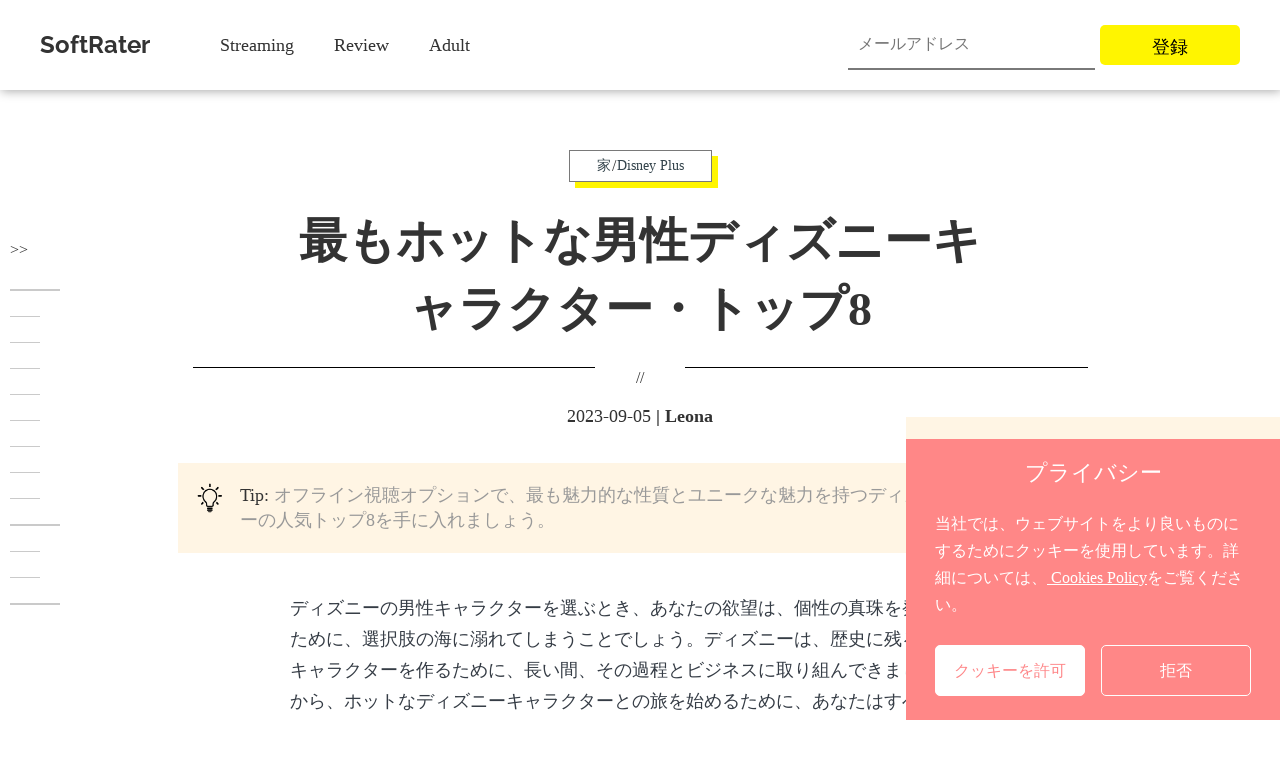

--- FILE ---
content_type: text/html; charset=utf-8
request_url: https://softrater.com/ja/hottest-male-disney-characters
body_size: 27990
content:
<!doctype html>
<html data-n-head-ssr lang="ja" data-n-head="%7B%22lang%22:%7B%22ssr%22:%22ja%22%7D%7D">
<head>
  <title>最もホットな男性ディズニーキャラクター・トップ8</title><meta data-n-head="ssr" charset="utf-8"><meta data-n-head="ssr" content="always" name="referrer"><meta data-n-head="ssr" name="viewport" content="width=device-width,initial-scale=1"><meta data-n-head="ssr" http-equiv="x-dns-prefetch-control" content="on"><meta data-n-head="ssr" rel="alternate" hreflang="en" href="https://softrater.com/hottest-male-disney-characters"><meta data-n-head="ssr" rel="alternate" hreflang="x-default" href="https://softrater.com/hottest-male-disney-characters"><meta data-n-head="ssr" rel="alternate" hreflang="ja" href="https://softrater.com/ja/hottest-male-disney-characters"><meta data-n-head="ssr" rel="alternate" hreflang="es" href="https://softrater.com/es/hottest-male-disney-characters"><meta data-n-head="ssr" rel="alternate" hreflang="it" href="https://softrater.com/it/hottest-male-disney-characters"><meta data-n-head="ssr" rel="alternate" hreflang="pt" href="https://softrater.com/pt/hottest-male-disney-characters"><meta data-n-head="ssr" rel="alternate" hreflang="fr" href="https://softrater.com/fr/hottest-male-disney-characters"><meta data-n-head="ssr" rel="alternate" hreflang="de" href="https://softrater.com/de/hottest-male-disney-characters"><meta data-n-head="ssr" rel="alternate" hreflang="tr" href="https://softrater.com/tr/hottest-male-disney-characters"><meta data-n-head="ssr" rel="alternate" hreflang="zh" href="https://softrater.com/zh/hottest-male-disney-characters"><meta data-n-head="ssr" rel="preload" as="image" href="/assets/images/logo.png"><meta data-n-head="ssr" data-hid="description" name="description" content="オフライン視聴オプションで、最も魅力的な性質とユニークな魅力を持つディズニー男性キャラクターの人気トップ8を手に入れましょう。"><meta data-n-head="ssr" data-hid="keywords" name="keywords" content=""><link data-n-head="ssr" rel="icon" type="image/x-icon" href="/favicon.ico"><link data-n-head="ssr" rel="canonical" href="https://softrater.com/ja/hottest-male-disney-characters"><link data-n-head="ssr" rel="preconnect" href="https://backend.softrater.com"><link data-n-head="ssr" rel="preload" as="image" href="https://backend.softrater.com/softrater.com/uploads/images/16853435471590697-5yzbkb.jpg" media="(min-width: 1024px)"><script data-n-head="ssr" src="https://www.googletagmanager.com/gtag/js?id=UA-217902945-4" async></script><script data-n-head="ssr">function gtag(){dataLayer.push(arguments)}window.dataLayer=window.dataLayer||[],gtag("js",new Date),gtag("config","UA-217902945-4")</script><link rel="preload" href="/ja/_nuxt/app.js?hash=ce2d2e0c2048d13388bb" as="script"><link rel="preload" href="/ja/_nuxt/pages/_article.js?hash=97a2b7a6b31f724652fa" as="script"><style data-vue-ssr-id="d88cd7fc:0 4c2196e2:0 8fd6b776:0 66efa23a:0 288ccc99:0 2ee31e91:0 899ee89e:0 52c84622:0 4bc8d394:0 0b110188:0 75e56f12:0 77efeace:0 149f0a53:0 960f2afe:0 6f9b45bf:0 8993adf8:0 0669f815:0 0f51f72c:0">.section{padding-top:5.625rem;min-height:calc(100vh - 157px)}@media (max-width:768px){.section.space{padding-top:1.5rem}}*{padding:0;margin:0;outline:0;-webkit-overflow-scrolling:touch}*,:after,:before{box-sizing:border-box}.fl{float:left}.fr{float:right}.clearfix:after,.clearfix:before{display:table;content:" "}.clearfix:after{clear:both}html{-ms-text-size-adjust:100%;-webkit-text-size-adjust:100%;-webkit-tap-highlight-color:transparent}article,aside,details,figcaption,figure,footer,header,hgroup,main,menu,nav,section,summary{display:block}[hidden],template{display:none}a{color:#34444c;text-decoration:none;background-color:transparent}b,strong{font-weight:500}dfn{font-style:italic}h1,h2,h3,h4,h5,h6{font-weight:400}small{font-size:80%}img{vertical-align:middle;border:0}svg:not(:root){overflow:hidden}figure{margin:0}hr{box-sizing:content-box;height:0}pre{overflow:auto}button,input,optgroup,select,textarea{font:inherit;color:inherit}button{overflow:visible}button,select{text-transform:none}button,html input[type=button],input[type=reset],input[type=submit]{-webkit-appearance:button;cursor:pointer}button[disabled],html input[disabled]{cursor:default}button::-moz-focus-inner,input::-moz-focus-inner{padding:0;border:0}input{line-height:normal}input[type=number]::-webkit-inner-spin-button,input[type=number]::-webkit-outer-spin-button{height:auto}input[type=search]{-webkit-appearance:textfield;box-sizing:content-box}input[type=search]::-webkit-search-cancel-button,input[type=search]::-webkit-search-decoration{-webkit-appearance:none}fieldset{padding:.35em .625em .75em;margin:0 2px;border:1px solid silver}legend{border:0}textarea{overflow:auto}optgroup{font-weight:700}table{max-width:100%;width:100%;margin-bottom:1.25rem!important}tbody tr td{padding:.5rem}input,textarea{outline:0}li{list-style-type:none}dd{margin:0}button,input,select,textarea{font-family:inherit;font-size:inherit;line-height:inherit}@font-face{font-display:swap;font-family:Raleway-Bold;src:url(/fonts/Raleway-Bold.woff2) format("woff")}@font-face{font-display:swap;font-family:Raleway;src:url(/fonts/Raleway-Regular.woff2) format("woff")}html{font-size:16px}body{font-family:Raleway,Palatino,Trebuchet MS;font-size:1rem;line-height:1.42857143;color:#333;font-weight:400}body input{font-family:Palatino,Trebuchet MS}.Raleway-Bold,.h1,.h2,.h3,.h4,.h5,b,h1,h2,h3,h4,h5,strong{font-family:Raleway-Bold,Palatino,Trebuchet MS;font-weight:700}[lang=ja] body{font-family:Meiryo}[lang=ja] .Roboto,[lang=ja] .h1,[lang=ja] .h2,[lang=ja] .h3,[lang=ja] .h4,[lang=ja] .h5,[lang=ja] b,[lang=ja] h1,[lang=ja] h2,[lang=ja] h3,[lang=ja] h4,[lang=ja] h5,[lang=ja] strong{font-family:Meiryo;font-weight:700}.sans-serif{font-family:sans-serif}.h1,h1{font-size:5rem}.h2,h2{font-size:3.75rem;line-height:5.625rem}.h3,h3{font-size:2.25rem}.h3,.h4,h3,h4{line-height:2.5rem}.h4,h4{font-size:1.5rem}.b,b{font-weight:700;font-size:1.125rem;line-height:2}img{width:auto}.font-0{font-size:0}h4{font-size:1.25rem}h4,h5{line-height:1.2;font-weight:400}h5{font-size:1.125rem}p{line-height:1.5}.tc{text-align:center}.tl{text-align:left}.tr{text-align:right}.ov-hide{overflow:hidden}.w-auto{width:auto}.hide{display:none}.show{display:block}.img-responsive{max-width:100%}.text-ellipsis{overflow:hidden;text-overflow:ellipsis;white-space:nowrap}.wait-loading.btn-default{border:0}.icon_cursor{font-size:0;cursor:pointer}.icon_cursor.active .hover{display:inline-block}.icon_cursor .hover,.icon_cursor.active .default{display:none}.icon_cursor:hover .hover{display:inline-block}.icon_cursor:hover .default{display:none}.wrapper{position:relative}.container{max-width:1280px;margin:0 auto;padding:0 40px}.related-posts{display:flex;padding-top:1.875rem}.os-switch{width:15.625rem;height:1.75rem;margin-top:1.25rem;font-size:0;line-height:1.75rem;background-color:rgba(0,0,0,.3);border-radius:14px}.os-switch.single-os{width:9.375rem}.os-switch.single-os a{width:100%}.os-switch a{display:inline-block;width:50%;height:100%;font-size:1rem;text-align:left;text-indent:1.25rem;cursor:pointer;background-color:transparent;border-radius:14px;opacity:.6}.os-switch a i{margin-right:.25rem;vertical-align:middle}.os-switch a i[class*=selected]{display:none}.os-switch a i[class*=mac]{position:relative;top:-.125rem}.os-switch a .event{color:#fff;opacity:1}.os-switch a .event i{display:none}.os-switch a .event i+i{display:inline-block}.os-switch a:active{color:#fff;opacity:1}.os-switch a:active i{display:none}.os-switch a:active i+i{display:inline-block}.os-switch a.selected,.os-switch a[selected]{color:#fff;background-color:rgba(0,0,0,.5);opacity:1}.os-switch a.selected i,.os-switch a[selected] i{display:none}.os-switch a.selected i:last-child,.os-switch a[selected] i:last-child{display:inline-block}@media (min-width:1024px){.os-switch a:hover{color:#fff;opacity:1}.os-switch a:hover i{display:none}.os-switch a:hover i+i{display:inline-block}}.btn,.btn-padding{padding:0 15px}.btn{display:inline-block;min-width:174px;height:48px;font-size:16px;line-height:48px;cursor:pointer;border-radius:100px;text-align:center}.anchor:target{padding-top:5.3125rem;margin-top:-5.3125rem}.font-600{font-weight:600}@media (min-width:2560px){.container{max-width:1600px}}@media (max-width:1024px){.container{padding:0 20px}}@media (max-width:900px){.related-posts{flex-direction:column}.related-posts .con_posts{width:100%!important;margin-left:0!important}}@media (min-width:769px){.pc-hide{display:none!important}}@media (max-width:768px){html{font-size:14px}.container{padding:0 1.25rem}.subpage-wrap .subpage-container{padding:0}.subpage-wrap .subpage-container .subpage-content{padding:0 12px;margin-right:0}.os-switch{margin:1.25rem auto 0}.h1,h1{font-size:2.375rem;line-height:3.125rem}.h2,h2{font-size:2rem;line-height:2.5rem}.h3,h3{font-size:1.75rem;line-height:2rem}.mobile-hide{display:none!important}}@media (max-width:660px){.container{padding:0 10px}}@media (max-width:414px){.Roboto,.h1,.h2,.h3,.h4,.h5,b,h1,h2,h3,h4,h5,strong{font-family:Palatino,Trebuchet MS}body{font-family:Arial Narrow,Arial}}.icon_back_h,.icon_back_n,.icon_facebook_footer,.icon_home_small,.icon_langs_icon,.icon_menu,.icon_open,.icon_retract{display:inline-block;background:url(/assets/images/common/1x_m/icon.png?t=1672900684997) no-repeat;background-size:8.0625rem 6.5rem}.icon_back_h,.icon_back_n{width:1.375rem;height:.8125rem}.icon_back_h{background-position:-2.5rem -3.4375rem}.icon_back_n{background-position:-6.6875rem 0}.icon_facebook_footer{background-position:0 0;width:2.1875rem;height:2.1875rem}.icon_home_small{background-position:-6.6875rem -2.0625rem;width:.8125rem;height:.8125rem}.icon_langs_icon{background-position:0 -3.4375rem;width:1.25rem;height:1.25rem}.icon_menu{background-position:-3.4375rem 0;width:2rem;height:2rem}.icon_open{background-position:-6.6875rem -4.125rem;width:1rem;height:.5625rem}.icon_retract{background-position:0 -5.9375rem;width:.875rem;height:.5625rem}.privacy[data-v-2902c70a]{max-height:500px}.fade-enter-active[data-v-2902c70a],.fade-leave-active[data-v-2902c70a]{transition:max-height .8s}.fade-enter[data-v-2902c70a],.fade-leave-to[data-v-2902c70a]{max-height:0}.con-header[data-v-5037d94c]{position:fixed;top:0;left:0;right:0;z-index:99}.mobile-sub[data-v-15071729]{background:#fff;padding:20px 10px}.mobile[data-v-15071729]{display:none}header[data-v-15071729]{padding:1.875rem 0}header .logo[data-v-15071729]{font-size:2.25rem;color:#fff}header img[data-v-15071729]{max-width:100%;width:none}.logo img[data-v-15071729]{height:auto}a[data-v-15071729]{color:#fff}.nav[data-v-15071729]{width:100%;height:5.625rem;background:#fff;border-bottom:.3125rem solid #fff;position:relative;box-shadow:1px 1px 10px 0 rgba(0,0,0,.35)}.nav .logo[data-v-15071729]{font-size:1.5rem;color:#333;margin-right:50px}.nav .nav-box[data-v-15071729]{height:5.625rem;position:relative;justify-content:space-between}.nav .nav-box .nav-list[data-v-15071729],.nav .nav-box[data-v-15071729]{display:flex;align-items:center}.nav .nav-box .con_ul[data-v-15071729]{display:flex}.nav .nav-box .con_ul li[data-v-15071729]{position:relative}.nav .nav-box li[data-v-15071729]{padding:0 1.25rem;display:flex;justify-content:center;align-items:center;cursor:pointer}.nav .nav-box li[data-v-15071729]:last-child{padding-right:0}.nav .nav-box li .nav-title[data-v-15071729]{display:flex;align-items:center;height:100%;font-size:1.125rem;line-height:2.5rem;position:relative;color:#333}.progress-bar[data-v-15071729]{position:absolute;bottom:-.3125rem;left:0;height:.25rem;background-color:#fed049;width:0}@media (max-width:919px){.nav[data-v-15071729]{height:5rem}.nav .logo[data-v-15071729]{font-size:2rem}.nav img[data-v-15071729]{max-width:65%}.nav .pc[data-v-15071729],.nav header[data-v-15071729]{display:none}.nav .mobile[data-v-15071729]{display:block;z-index:99;width:100%}.con-inner[data-v-15071729]{display:flex;align-items:center;justify-content:space-between;height:100%;position:relative}.con-inner span[data-v-15071729]{color:#0d397c;line-height:3.375rem;font-size:1rem;margin-left:-.3125rem}.nav .nav-box li[data-v-15071729]{width:100%}.con-p-nav[data-v-15071729]{height:5rem}.con-p-nav .icon_menu[data-v-15071729]{margin-right:auto;margin-left:.625rem;position:absolute;left:0}.con-p-nav .nav-list-box[data-v-15071729]{position:fixed;left:0;width:100%;height:100%;z-index:99;background:rgba(0,0,0,.6)}.con-p-nav .nav-list[data-v-15071729]{padding:1.25rem;background:#fff;margin:0}.con-p-nav .nav-list li[data-v-15071729]{float:none}.con-p-nav .nav-list li .nav-title[data-v-15071729]{display:block;border:0;color:#34444c;padding:.625rem 0}}.con_ul[data-v-15071729]{position:relative}.con_ul .article_panel[data-v-15071729]{position:absolute;left:0;top:3rem;width:auto;min-width:10em;visibility:hidden;display:flex;flex-direction:column;justify-content:center;align-items:center;height:0;border-radius:.375rem}.con_ul li:hover .article_panel[data-v-15071729]{height:auto;visibility:visible}.article_panel[data-v-15071729]{width:100%;text-align:left;border:.0625rem solid #e4ecee;background:#fff;z-index:55;background:#47d1af}.article_panel li[data-v-15071729]{width:100%;height:100%;padding-left:1rem}.article_panel li[data-v-15071729]:hover{background:#37b698}.article_panel li a[data-v-15071729]{font-size:1rem;color:#fff!important;display:block;width:100%;height:100%;padding:.375rem 0}.sub-item[data-v-71fd5ec2]{display:flex;align-items:center}.sub-item input[data-v-71fd5ec2]{width:247px;height:50px;padding:2px 2px 2px 10px;line-height:50px;color:#999;border:none;border-bottom:2px solid #797979;margin-right:5px;font-family:Palatino,Trebuchet MS}.sub-item .sub-button[data-v-71fd5ec2]{width:140px;height:40px;line-height:40px;padding:2px;border-radius:5px;background-color:#fff500;color:#000;cursor:pointer;font-size:18px}.sub-item .sub-button[data-v-71fd5ec2]:hover{background-color:#f7f269}.sub-box[data-v-71fd5ec2]{width:280px;height:46px;line-height:46px;display:flex;align-items:center;margin-bottom:2px}.sub-box input[data-v-71fd5ec2]{width:163px;background-color:#fff;padding:2px 2px 2px 9px;font-size:13px;color:#999;flex-shrink:0;border:none}.sub-box .sub-button[data-v-71fd5ec2]{background-color:#fff500;width:117px;padding:2px;font-size:18px;cursor:pointer}.sub-box .sub-button[data-v-71fd5ec2]:hover{background-color:#f7f269}.sub-tip[data-v-71fd5ec2]{height:0}.sub-tip p[data-v-71fd5ec2]{line-height:1.2}.error[data-v-71fd5ec2]{color:#f56c6c}.succ[data-v-71fd5ec2]{color:#00ce1a}@media (max-width:1083px){.sub-item input[data-v-71fd5ec2]{width:190px}.sub-item .sub-button[data-v-71fd5ec2]{width:-webkit-max-content;width:-moz-max-content;width:max-content;padding:2px 15px}}.con-back-top{width:3.125rem;height:3.125rem;position:fixed;right:calc((100% - 1300px)/ 2);bottom:12%;z-index:91;cursor:pointer;outline:0;display:flex;justify-content:center;align-items:center;border-radius:.25rem}.con-back-top,.con-back-top:hover{background-color:#fff500}@media (max-width:1316px){.con-back-top{right:1rem}}#insidad,#relate{margin-bottom:35px}.article-line{display:flex;align-items:flex-start;width:100%;max-width:895px;margin-left:auto;margin-right:auto}.article-line .line{height:1px;background:#000;flex-grow:1}.article-line .divide{width:90px;flex-shrink:0}.index-background{display:inline-block;color:#fff;background:#7ae7cc;width:1.6em;height:1.6em;border-radius:50%;text-align:center;line-height:1.6em;margin-right:.5rem}.btn-main{width:218px;height:54px;font-size:26px;border-radius:5px;display:flex;justify-content:center;align-items:center;margin-top:30px;color:#fff;background-color:#ff9d1d}.show-text{font-size:2.375rem;color:#fff;line-height:1.2;text-align:center;width:80%}.show-text-2{font-size:16px;color:#fff;margin:40px 0 25px}.tc{text-align:center}strong{font-weight:700}.cms-access-bad{background:#fff9f8;border:1px solid #ffd4cc;display:flex;display:-webkit-flex;border-radius:5px;padding:10px;margin-bottom:20px}.cms-access-bad .cms-access-icon{padding:0 15px 0 10px;text-align:center;vertical-align:middle;display:flex;justify-content:center;align-items:center}.cms-access-bad .cms-access-txt{padding-left:15px;border-left:1px solid #ffd4cc;box-sizing:border-box}.cms-access-good{background:#eefff0;border:1px solid #bfebc4;display:flex;display:-webkit-flex;border-radius:5px;padding:10px;margin-bottom:20px}.cms-access-good .cms-access-icon{padding:0 15px 0 10px;text-align:center;vertical-align:middle;display:flex;justify-content:center;align-items:center}.cms-access-good .cms-access-txt{padding-left:15px;border-left:1px solid #bfebc4;box-sizing:border-box}.cms-check-text{border:2px solid #44a0ff;border-radius:8px;position:relative;margin-bottom:20px}.cms-check-content{padding:15px 20px}.cms-check-title{font-size:14px;font-weight:700;color:#fff;position:absolute;top:-1em;background:#44a0ff;margin-left:10px;padding:3px 12px;border-radius:20px}svg{width:1em;height:1em;vertical-align:middle}.i-svg{width:.6em}.cms-colorful-text{background:linear-gradient(transparent 63%,#c3e1ff 0);font-weight:700}.cms-colorful-text-red{background:linear-gradient(transparent 63%,#ffc3ce 0)}.cms-colorful-text-yellow{background:linear-gradient(transparent 63%,#ffea97 0)}.cms-colorful-text-green{background:linear-gradient(transparent 63%,#c8f3cd 0)}.cms-colorful-tip{background:#f8feff;border:1px solid #bae7ef;display:flex;display:-webkit-flex;border-radius:5px;padding:10px;margin-bottom:20px}.cms-colorful-tip-icon{padding:0 15px 0 10px;text-align:center;vertical-align:middle;display:flex;justify-content:center;align-items:center}.cms-colorful-tip-icon span{background:#30c0ea;display:inline-block;width:1.4em;height:1.4em;border-radius:50%;text-align:center;vertical-align:middle}.cms-colorful-tip-icon svg{width:.4em;height:.8em;overflow:visible}.cms-colorful-tip-icon .svg-other{width:.6em;height:.75em}.cms-colorful-tip-txt{padding-left:15px;border-left:1px solid #bae7ef;box-sizing:border-box}.cms-colorful-tip-red{background:#fff9f8;border:1px solid #ffd4cc}.cms-colorful-tip-red .cms-colorful-tip-txt{border-left:1px solid #ffd4cc}.cms-colorful-tip-red span{background:#ff455f}.cms-colorful-tip-yellow{background:#fff7e8;border:1px solid #ffd996}.cms-colorful-tip-yellow .cms-colorful-tip-txt{border-left:1px solid #ffd996}.cms-colorful-tip-yellow span{background:#ff8d1d}.cms-colorful-tip-green{background:#eefff0;border:1px solid #bfebc4}.cms-colorful-tip-green .cms-colorful-tip-txt{border-left:1px solid #bfebc4}.cms-colorful-tip-green span{background:#54cd60}.cms-colorful-words{background:#e8f5ff;color:#44a0ff;border-radius:5px;padding:10px;margin-bottom:20px}.cms-colorful-words-red{background:#fff0f1;color:#ff455f}.cms-colorful-words-yellow{background:#fff3dd;color:#e49b12}.cms-colorful-words-green{background:#d8f8dc;color:#49b656}.cms-download-button{text-align:center;margin:20px 0 60px}.cms-download-button .cms-download-a{display:inline-block;line-height:28px;font-size:18px;color:#fff!important;font-weight:700;text-align:center;padding:16px 0;min-width:294px;border-radius:10px;cursor:pointer;text-decoration:none}.cms-download-button .cms-download-a:hover{color:hsla(0,0%,100%,.8)!important;text-decoration:none!important}.cms-download-button .win{background:#57aaff;margin-right:10px}.cms-download-button .mac{background:#ff9503;margin-left:10px}@media screen and (max-width:768px){.cms-download-button .mac,.cms-download-button .win{margin:0}.cms-download-button .win{margin-bottom:10px}}.cms-fieldset-box{border:2px solid #44a0ff;border-radius:10px;position:relative;margin-bottom:20px}.cms-fieldset-content{padding:15px 35px}.cms-fieldset-content ul{padding:0;margin:0;font-size:16px}.cms-fieldset-content li{margin:5px 0}.cms-fieldset-title{font-size:18px;font-weight:700;color:#9b9c9c;position:absolute;top:-.8em;background:#fff;margin-left:10px;padding:0 8px 0 5px}.cms-hook-icon{background:#44a0ff;display:inline-block;width:1.1em;height:1.1em;border-radius:50%;text-align:center;vertical-align:middle}.cms-hook-icon svg{width:.7em;height:1em;position:relative;top:50%;transform:translateY(-50%)}.cms-fieldset-red-border{border-color:#ff455f}.cms-fieldset-yellow-border{border-color:#ffaa35}.cms-fieldset-green-border{border-color:#54cd60}.cms-fieldset-red-background{background:#ff455f}.cms-fieldset-yellow-background{background:#ffaa35}.cms-fieldset-green-background{background:#54cd60}.cms-step-box{display:flex;display:-webkit-flex;margin-bottom:20px}.cms-step-box .cms-step-index{margin-right:10px;text-align:center}.cms-step-box .cms-step-index span{font-size:16px;color:#fff;padding:2px 16px;border-radius:10px;background:#47d1af}.cms-step-box .cms-step-txt{line-height:24px}.cms-talk-left{display:flex;display:-webkit-flex;margin-bottom:20px}.cms-talk-left .cms-talk-portrait{width:80px;height:80px;border-radius:50%}.cms-talk-left .cms-talk-portrait img{width:100%;height:100%}.cms-talk-left .cms-talk-name{text-align:center;margin-top:8px}.cms-talk-left .cms-talk-text div{margin-top:10px;margin-left:18px;padding:20px 18px;box-sizing:border-box;background:#fff0f1;position:relative;border-radius:8px}.cms-talk-left .cms-talk-text div:after{content:"";position:absolute;right:100%;top:1px;width:12px;height:33px;border:0 solid transparent;border-bottom:8px solid;border-radius:0 0 0 66px;color:#fff0f1}.cms-talk-right{flex-direction:row-reverse}.cms-talk-right .cms-talk-text{margin-right:18px;margin-left:0}.cms-talk-right .cms-talk-text div{background:#e8f5ff}.cms-talk-right .cms-talk-text div:after{content:"";left:100%;border-radius:0 0 66px 0;color:#e8f5ff}.cms-like-and-not{display:flex;max-width:1200px;justify-content:space-between;padding:30px 0;background:#fff;border:2px solid #cbcbcb;border-radius:10px;color:#333;margin:20px auto}.cms-like-and-not .cms-like{width:47%}.cms-like-and-not .cms-like .cms-like-title{font-size:20px;font-weight:700;position:relative;left:-10px;width:100%;box-sizing:border-box;height:46px;line-height:46px;background:#d0ebff;border-radius:10px 23px 23px 10px;padding-left:49px}.cms-like-and-not .cms-like ul{font-size:16px;box-sizing:border-box;padding:30px 0 0 40px}.cms-like-and-not .cms-like ul li{list-style-type:none;line-height:30px}.cms-like-and-not .cms-like ul li:before{content:"\2022";color:#007bda;font-size:16px;margin-right:5px}.cms-like-and-not .not-like .cms-like-title{background:#ffe6cd;padding-left:40px;left:10px;border-radius:23px 10px 10px 23px}@media (max-width:679px){.cms-like-and-not{flex-direction:column}.cms-like-and-not .cms-like{width:100%}}.btn{text-decoration:none;cursor:pointer}a.btn:hover{color:#fff}.btn.btn-red,.btn.mac-btn,.btn.win-btn{margin:.625rem .3125rem;display:inline-block;height:48px;min-width:210px;background:#3db2dd;border-radius:42px;line-height:48px;text-align:center;font-weight:700;color:#fff;font-size:16px;padding:0 20px;border:0}.btn.btn-red:hover,.btn.mac-btn:hover,.btn.win-btn:hover{background:#44c0ee;box-shadow:0 8px 16px rgba(50,151,199,.5)}.btn.btn-red{margin-bottom:10px;background:#ee4d59}.btn.btn-red:hover{background:#ff616d;box-shadow:0 8px 16px rgba(255,97,109,.5)}.btn.win-btn{margin-bottom:10px}.btn.mac-btn{background:#ff9000}.btn.mac-btn:hover{background:#f8a529;box-shadow:0 8px 16px rgba(248,165,41,.5)}.btn.mac-btn em,.btn.win-btn em{position:relative;top:-2px;display:inline-block;width:17px;height:18px;text-indent:-999em;vertical-align:middle;margin-right:10px;background:url(https://c.dvdfab.cn/images/resource/page_icon.png) -25px -15px no-repeat}.btn.mac-btn em{background-position-y:-38px}a.down-btn:hover{color:#fff}a.android_download_btn{display:inline-block;padding:0 20px;min-width:240px;height:64px;line-height:64px;color:#fff;border:2px solid #fff;background-color:#3db2dd;border-radius:50px;font-size:18px;text-align:center;box-sizing:border-box}.android_download_btn:hover{background-image:linear-gradient(0deg,#08cdea,#8155f6)}.android_download_btn span{line-height:1}.android_download_btn em{margin-right:10px;display:inline-block;vertical-align:middle;width:32px;height:37px;background:url(https://c.dvdfab.cn/assets/images/common/1x_m/icon/icon_android.png?t=160) no-repeat}.btn_layer a,a.movies_page_buy_btn{display:inline-block;width:16.5rem;height:3rem;text-align:center;font-size:1.125rem;font-weight:700;line-height:2.75rem;border-radius:1.5rem}.btn_layer a{border:.125rem solid #3db2dd;cursor:pointer;margin:1.25rem .625rem}.btn_layer .win{color:#3db2dd}.btn_layer .win em{display:inline-block;background:url(https://c.dvdfab.cn/images/common/1x_m/icon/win_19_20_hover.png) 50% no-repeat;width:1.3125rem;height:1.5rem;margin-right:.9375rem;vertical-align:middle}.btn_layer .mac{color:#ff7e00;border-color:#ff7e00}.btn_layer .mac:hover{color:#ff7e00}.btn_layer .mac em{background:url(https://c.dvdfab.cn/images/common/1x_m/icon/mac_21_24.png) 50% no-repeat;width:21px;height:24px;margin-right:.9375rem;vertical-align:middle}.btn-icon-box,.btn_layer .mac em{display:inline-block}.btn-icon-box .icon-box div{font-size:.875rem;display:inline-block}a.movies_page_buy_btn{color:#ff7e00;border:2px solid #ff7e00}a.movies_page_buy_btn em{display:inline-block;background:url(https://c.dvdfab.cn/images/order/order.png) no-repeat -1px -237px;width:23px;height:23px;margin-right:15px;vertical-align:middle}.download-btn-group{text-align:center}.download-btn-group .btn-box{display:inline-block;margin:10px}.download-btn-group .btn{min-width:278px;padding:8px 10px;height:auto;line-height:normal;background:#00a9f0;border-radius:100px;color:#fff;display:inline-block;font-size:18px;margin-bottom:10px}.download-btn-group .btn-mac{background:#ff9000}.download-btn-group .btn:hover{background:#3ac5ff}.download-btn-group .btn-mac:hover{background:#ffb400}.download-btn-group .btn i{position:relative;top:-2px;display:inline-block;width:21px;height:24px;vertical-align:middle;margin-right:10px}.download-btn-group .os-version{display:block;font-size:14px}.download-btn-group .btn .win{background:url(https://c.dvdfab.cn/assets/images/common/1x_m/icon/icon_download_win_h.png?t=581) no-repeat}.download-btn-group .btn .mac{background:url(https://c.dvdfab.cn/assets/images/common/1x_m/icon/icon_download_mac_h.png?t=581) no-repeat}.download-btn-group.template-2 .down_top_banner{display:inline-block;background:url(https://c.dvdfab.cn/assets/images/common/1x_m/icon_1.png?t=8128) no-repeat -8.625rem -20.25rem;background-size:29.75rem 27.063rem;width:22px;height:23px}.icon_save{width:24px;height:27px;background:url(https://c.dvdfab.cn/images/article/icon.png?t=1126) no-repeat 0 -45px}.icon_free,.icon_save{display:inline-block;vertical-align:middle}.icon_free{width:26px;height:25px;background:url(https://c.dvdfab.cn/assets/images/common/1x_m/icon/icon_free.png?t=8128) no-repeat}.download-btn-group .txt{font-size:14px}.download-btn-group.template-2 .btn{min-width:227px;padding:11px 10px}.mould_btn{display:flex;justify-content:center;margin-top:40px}.mould_btn a{text-decoration:none}.mould_btn .btn_free_download{font-weight:500;height:45px;padding:0 12px;display:flex;align-items:center;justify-content:center;background:#fff;min-width:195px;border-radius:5px;margin-right:20px}.mould_btn .default_btn{color:#1977f3;border:2px solid #1977f3;display:flex;justify-content:center}.mould_btn .default_btn:hover{background:#d8e9ff}.mould_btn .primary_btn{background:#f20a51;border:2px solid #f20a51;color:#fff}.mould_btn .primary_btn:hover{background:#ff286a;border-color:#ff286a}.mould_btn .btn_start_free{height:45px;padding:0 12px;line-height:45px;border:none}a.movies_page_buy_btn{display:inline-block;width:16.5rem;height:3rem;text-align:center;font-size:1.125rem;font-weight:700;line-height:2.75rem;border-radius:1.5rem}@media screen and (max-width:1024px){.btn.j_editor_down{margin:auto;justify-content:center}}@media screen and (max-width:660px){.btn.j_editor_down{margin-bottom:.9375rem}}.pro_attr{margin:20px auto 30px;max-width:1068px;border:none;table-layout:fixed}.pro_attr td{text-align:center;height:60px;background-color:#f4f8f9;border:1px solid #e2e4e5}.pro_attr tr+tr td{border-top:none}.pro_attr td+td{border-left:none}.pro_attr tbody tr td{min-height:65px;background:#fff;padding:14px}.pro_attr tbody tr:nth-child(2n) td{background:#f6fcff}.mould_table{background:#fff;padding:10px;margin:20px 0}.mould_table .table_title{font-size:30px;margin-bottom:10px;text-align:center}.mould_table .table_row{display:flex;border:1px solid #dedede;border-top:0;font-size:14px}.mould_table .table_row:nth-child(2n){background:#f9f9f9}.mould_table .table_row .table_column{width:20%;height:49px;display:flex;align-items:center;justify-content:center}.mould_table .table_row .table_column:first-child{width:40%;padding-left:10px;justify-content:start}.mould_table .table_row .table_column span{display:inline-block;width:20px;height:20px}.mould_table .table_row .table_column .success_icon{background:url(https://y2mate.ch/img/article_mould_table_success_icon.png) no-repeat}.mould_table .table_row .table_column .error_icon{background:url(https://y2mate.ch/img/article_mould_table_error_icon.png) no-repeat}.mould_table .table_row.table_row_title{background:#f20a51;color:#fff;font-weight:500;border:0}.specs_table_con{padding:0 10px 10px;background:#fff;min-width:1020px}.specs_table{overflow:auto}.specs_table table{border-collapse:collapse;border-spacing:0;width:100%;text-align:center;border:0}tbody tr td{min-height:65px;background:#fff;padding:14px}tbody tr:nth-child(2n) td{background:#f6fcff}.specs_table tbody td{width:25%;border:0;border-right:1px solid #f4f8f9;font-size:18px;color:#3b5159}.specs_table tbody td:last-child{border-right:none}.specs_table_con .gou{display:block;height:18px;background-size:25px 18px}.recommend_pro{margin:45px 0;font-size:0}.recommend_pro a:not([class]):not([id]){color:#00a9f0;cursor:pointer}.recommend_pro a:not([class]):not([id]):hover{text-decoration:underline}.recommend_pro .img_box{padding-top:25px;width:40%;display:inline-block;vertical-align:top}.recommend_pro .img_box img{width:90%}.recommend_pro .pro_desc{display:inline-block;width:60%;vertical-align:top}.recommend_pro p{font-size:1rem}@media (max-width:768px){.recommend_pro .img_box,.recommend_pro .pro_desc{width:100%}}.quot-box{position:relative;padding:0 106px;margin:40px 0;font-style:italic}.quot-box:after,.quot-box:before{content:"";position:absolute;display:inline-block;width:91px;height:66px}.quot-box:before{top:0;left:0;background:url(https://flixdown.com/img/quot_left.png) no-repeat}.quot-box:after{right:0;bottom:0;background:url(https://flixdown.com/img/quot_right.png) no-repeat}.nav-banner-box{width:100%}.nav-banner{width:100%;background-size:cover;background-position:50%;background-repeat:no-repeat}.nav-banner1{background-image:url(https://c.vanceai.com/assets/images/posts/article-banner-1.png)}.nav-banner2{background-image:url(https://c.vanceai.com/assets/images/posts/article-banner-2.png)}.nav-banner3{background-image:url(https://c.vanceai.com/assets/images/posts/article-banner-3.png)}.nav-back-grad1{background-image:linear-gradient(-270deg,#0642bc,rgba(202,60,255,.99608))}.nav-back-grad2{background-image:linear-gradient(270deg,#414d5a,#2f3944)}.nav-banner .text-box{width:100%;color:#fff;display:flex;flex-direction:column;justify-content:space-between;align-items:center;text-align:center;box-sizing:border-box;padding:40px 0}.article_mould{padding:25px 25px 40px;background:url(https://y2mate.ch/img/article_mould_bg_01.jpg) no-repeat;background-size:100% 100%;color:#fff;margin:20px 0;border-radius:4px;overflow:hidden}.list_bg{background:url(https://y2mate.ch/img/article_mould_bg_02.jpg) no-repeat;background-size:100% 100%}.article_mould .article_mould_title{font-size:30px;text-align:center;margin-bottom:15px}.article_mould .article_mould_desc{font-size:16px;line-height:24px}.article_mould .article_mould_list .list_title{font-weight:500}.article_mould .article_mould_list ul li{list-style-type:disc}.article_mould .mould_btn{display:flex;justify-content:center}.article_mould .mould_btn .default_btn{color:#ffb400;border-color:#ffb400;background:0 0}.article_mould .mould_btn .default_btn:hover{background:#ffb400;color:#fff}.special-column-block{border:1px solid #dae0e4;border-radius:6px;background-color:#fff;width:100%;margin:20px 0}.special-column-block td:first-child{width:134px}table.special-column-block img{max-width:inherit}.special-template6 .special-title3{padding-left:0;padding-right:0}.special-template6 .btn{margin:15px 0}.special-template6 td:first-child{width:58%}.special-template6 td:last-child{width:42%}.special-block1{background:#fff;border-radius:6px;overflow:hidden;padding-bottom:20px}.special-block1 .special-title1{border-radius:0;margin:0}.special-title1{border-radius:6px;line-height:36px;font-weight:700;font-size:24px;padding:10px 15px;background:#4d5b66;color:#fff}.special-title1 a{color:#fff}.special-title3{font-size:20px;line-height:24px;color:#3b5159;font-weight:700;margin:15px 0;padding:0 10px}.special-block1 .special-title3{padding-left:25px;padding-right:25px;margin-top:25px;margin-bottom:10px}.special-block1 p{padding-left:25px;padding-right:25px;margin:0}.special-block1 li{list-style:none;font-weight:700;line-height:1.6;font-size:18px}.special-block1 ul{padding:0 50px;margin:0}.special-template1{font-size:16px}.special-template1 h3,.special-template1 p{font-size:16px;margin:0}.special-template1 h3{font-weight:700;line-height:32px}.special-template1 tr{vertical-align:top}.special-template1 td{width:50%}.special-template1 td>a{display:inline-block;width:157px;margin-right:15px;vertical-align:top}.special-template1 td>div{display:inline-block}.tips-blcok{position:relative;width:100%;padding:20px;border-radius:0 10px 0 10px;margin:20px 0}.tips-blcok1{border:2px solid #00a0e9;background-color:rgba(0,160,233,.2)}.tips-icon{position:absolute;top:50%;transform:translateY(-50%);left:22px;width:27px;height:27px;text-indent:-999em;border-radius:50%}.tips-blcok1 .tips-icon{background-position:12px 5px}.tips-con{padding-left:60px;font-size:16px}.tips-blcok1 .tips-con b,.tips-blcok1 .tips-con strong{font-weight:700;color:#00a0e9}.tips-con p{font-size:16px;margin:0}.tips-blcok2{border:2px solid #e60012;background-color:rgba(230,0,18,.2)}.tips-blcok2 .tips-icon{background-position:12px 5px}.tips-blcok2 .tips-con b,.tips-blcok2 .tips-con strong{font-weight:700;color:#e60012}.tips-blcok3{border:2px solid #ff9000;background-color:rgba(255,144,0,.2)}.tips-blcok3 .tips-icon{background-position:12px 5px}.tips-blcok3 .tips-con b,.tips-blcok3 .tips-con strong{font-weight:700;color:#f8750b}.step-block .step-list{position:relative;padding-left:90px}.step-block p{margin-bottom:20px;margin-top:15px;font-size:18px;line-height:1.5}.step-block h5{font-size:22px;font-weight:400;margin:0}.step-block .step_num{position:absolute;left:0;top:10px;color:#fff;font-size:14px;font-style:italic;font-weight:700;text-align:center;line-height:24px;background-color:#7b828c;border-radius:20px;border-top-right-radius:0}.step-block .article-btn-group{margin-bottom:20px}.step-block .article-btn-group a{font-family:Quicksand-Bold;font-size:20px;display:inline-block;min-width:268px;padding:0 20px;height:48px;line-height:44px;text-align:center;border:2px solid #3db2dd;color:#3db2dd;border-radius:24px;margin-right:30px}.step-block .article-btn-group a em{display:inline-block;width:21px;height:24px;vertical-align:middle;margin-right:8px;position:relative}.step-block .article-btn-group a:hover{background:#3db2dd;color:#fff;box-shadow:0 8px 16px 0 rgba(0,0,0,.2)}.step-block .article-btn-group a:hover em{background-position:-46px -139px}.step-block .article-btn-group a.mac em{position:relative;top:-3px}.step-block .article-btn-group a.mac:hover em{background-position:-47px -209px}.step-block .icon_step{display:inline-block;width:73px;height:25px}#addthis{margin-top:1.25rem}.con-article .article-background{margin:1.25rem 0}.con-article .article-background img{width:100%}.con-article .article-background img:not([src="[data-uri]"]){height:auto}.con-article .text-ellipsis{overflow:hidden;text-overflow:ellipsis;white-space:nowrap}.con-article .desc{border:2px solid #d5d5d8;border-radius:4px;padding:1.25rem;position:relative;display:flex;margin:3.125rem 0}.con-article .desc:after{background-image:url(/assets/images/common/icon-squiggly.svg);background-repeat:no-repeat;background-size:cover;top:-7px;left:20px;width:52px;height:8px;position:absolute;content:""}.con-article .desc .icon{background:url(/assets/images/common/icon-callout-experttipimportant.svg) no-repeat;width:24px;height:24px;position:absolute;transform:translateY(5px)}.con-article .desc .text{padding-left:30px}.con-article .tips-box{font-size:1.75rem;font-weight:700}.con-article .author-box{font-size:1.125rem;margin:15px auto 34px}.con-article .nav-box{padding-top:1.5625rem;margin-bottom:1.1875rem}.con-article .title{font-size:3rem;margin-bottom:1.5rem}.con-article .related-articles{display:flex;margin-bottom:6.25rem}.con-article .related-articles .img-box{display:inline-block}.con-article .related-articles i{position:absolute;left:0;top:0}.con-article .related-articles .text{padding:2.1875rem 0 0 3.75rem}.con-article .related-articles img{max-width:40rem}.con-article .related-articles h2{font-size:3rem;line-height:3.75rem;font-weight:700;color:#34444c;margin-bottom:2.75rem}.con-article .related-articles a{margin-bottom:1.25rem;display:block}.con-article .related-articles a:hover{-webkit-text-decoration:revert;text-decoration:revert}.con-article .mb{margin-bottom:1rem}.con-article .container-box{overflow-x:hidden;background-color:#fff;margin-top:1.25rem;padding:.625rem 1.25rem}.con-article .container-box .catalogue-h2{font-size:1.125rem;text-align:center;font-weight:700;background:#f6f9fb;border:.0625rem solid #e2e7ea;padding:.75rem 0;margin-bottom:1.25rem}.con-article .container-box .menu span{font-size:.875rem;color:#9b9c9c}.con-article .container-box .menu ul li{list-style:none}.con-article .container-box .menu ul li a{color:#000}.con-article .container-box .menu ul li:before{position:relative;content:"\2022";font-size:24px;left:-.3125rem;top:.25rem}.con-article .container-box .menu ul li a:hover,.con-article .container-box .menu ul li a:hover:before{color:#7ae7cc;text-decoration:none}.con-article .container-box h2{font-size:1.5rem;font-weight:700;line-height:2.0625rem}.con-article .container-box h2 a{color:#34444c}.con-article .container-box h2 a:hover{cursor:pointer}.con-article .container-box h2,.con-article .container-box h3,.con-article .container-box h4,.con-article .container-box h5,.con-article .container-box h6{font-weight:700;margin-bottom:2rem;position:relative;z-index:1}.con-article .container-box h2 a[name]:before,.con-article .container-box h3 a[name]:before,.con-article .container-box h4 a[name]:before,.con-article .container-box h5 a[name]:before,.con-article .container-box h6 a[name]:before{content:"";display:block;padding-top:100px;margin-top:-100px}.con-article .container-box p{margin-bottom:2.1875rem;position:relative;z-index:2}.con-article .container-box h3{font-size:1.1875rem}.con-article .container-box h4{font-size:1rem}.con-article .container-box h5{font-size:.875rem}.con-article .container-box h6{font-size:.75rem}.con-article .container-box li,.con-article .container-box table{margin-bottom:.3125rem;color:#353c45;line-height:1.875rem;font-size:1rem}.con-article .container-box li img,.con-article .container-box table img{max-width:100%}.con-article .container-box li img.lazyload:not([lazy=loading]),.con-article .container-box table img.lazyload:not([lazy=loading]){height:auto}.con-article .container-box li strong,.con-article .container-box table strong{font-weight:700}.con-article .container-box h1,.con-article .container-box h2,.con-article .container-box h3,.con-article .container-box h4,.con-article .container-box h5,.con-article .container-box h6,.con-article .container-box img,.con-article .container-box ol,.con-article .container-box p,.con-article .container-box ul{max-width:700px;margin-left:auto;margin-right:auto}.con-article .container-box .contents-box>div:not([class]){margin-left:auto;margin-right:auto;max-width:700px;display:flex;flex-direction:column;margin-bottom:15px;align-items:center}.con-article .container-box .contents-box>div:not([class])>:nth-child(n){margin-bottom:20px}.con-article .container-box ol,.con-article .container-box ul{margin-bottom:35px}.con-article .container-box p{color:#353c45;line-height:1.9375rem;font-size:1.125rem}.con-article .container-box p img{max-width:100%;display:inherit;margin:0 auto}.con-article .container-box p img.lazyload:not([lazy=loading]){height:auto}.con-article .container-box p strong{font-weight:700}.con-article .container-box li{list-style:inside}.con-article .container-box li h3,.con-article .container-box li h4,.con-article .container-box li h5,.con-article .container-box li p,.con-article .container-box li>h2{display:inline-block;margin-bottom:0}.con-article .container-box table,.con-article .container-box td{border:2px solid #99b1c1}.con-article .container-box table{border-spacing:0;border-collapse:collapse;border-right-width:1.5px;border-bottom-width:1.5px}.con-article .container-box table td{border-width:1px}.con-article .container-box table tr td:first-child,.con-article .container-box table tr:first-child{background-color:#eef9f6}.con-article .container-box table div,.con-article .container-box table li{white-space:normal!important}.con-article .container-box table td{vertical-align:middle}.con-article .container-box img[src*="data:image/gif;base64"]{background:#eee}.con-article .container-box a:hover{-webkit-text-decoration:revert;text-decoration:revert}.con-article .container-box .Table-of-contents{position:relative;z-index:2}.con-article .container-box a[id]:before,.con-article .container-box a[name]:before{content:"";display:block}.con-article .contents-box{margin-top:2.5rem}.con-article .contents-box>img{margin:0 auto 30px!important;display:block}.con-article .contents-box div{white-space:normal!important}.con-article .contents-box a:not([class*=win]):not([class*=mac]):not([class*=btn]):not([class$=-link]){background:linear-gradient(transparent 45%,#fff500 0);text-decoration:none}.con-article .contents-box a:not([class*=win]):not([class*=mac]):not([class*=btn]):not([class$=-link]):hover{background:linear-gradient(transparent 45%,#fed044 0)}.con-article .contents-box h2{text-align:center!important;position:relative!important;margin-bottom:80px!important;margin-top:80px!important}.con-article .contents-box h2:after{content:"//////////////////////////////";width:100%;position:absolute;left:50%;transform:translateX(-50%);bottom:-33%;font-weight:400;font-size:18px}.con-article .contents-box h2:before{content:"";width:50px;height:50px;background-image:url(/assets/images/h2_before.png);background-position:50%;background-repeat:no-repeat;background-size:50px 50px;position:absolute;left:50%;transform:translateX(-50%);top:42px}.con-article .con_posts{padding-bottom:4.375rem}.con-article .con_posts .posts-conter{margin-top:0;margin-bottom:0}.con-article .con_posts .article-list{margin-top:2.5rem}.con-article .open-box{position:absolute;right:0;top:50%;transform:translateY(-50%)}.con-article .answer{box-sizing:border-box}.con-article .directory-list{border:.125rem solid #47d1af;margin-bottom:2.5rem;position:relative;z-index:1;padding-bottom:38px;background:#f6f9fb}.con-article .directory-list .title{font-size:1.125rem;line-height:3.4375rem;cursor:pointer;margin-bottom:0;padding:0 1.5625rem;background:#47d1af;text-align:center;border-bottom:.125rem solid #47d1af;color:#fff}.con-article .directory-list .title .cont-close-n,.con-article .directory-list .title .cont-open-n{font-style:normal;color:#c6c8ce}.con-article .directory-list .title .cont-close-n{transform:rotate(180deg)}.con-article .directory-list .title:hover .cont-close-n,.con-article .directory-list .title:hover .cont-open-n{color:#19a3d3}.con-article .directory-list .title span{display:inline-block;font-size:.875rem;color:#f6f9fb;min-width:5em}.con-article .directory-list>ul ul{margin-bottom:0;padding-left:0}.con-article .directory-list>ul>li>.directory-link{font-size:1.125rem;color:#222;font-weight:700;line-height:2}.con-article .directory-list .directory-link{color:#222}.con-article .directory-list .directory-link:hover{color:#47d1af;text-decoration:none}.con-article .directory-list>ul{padding:0 1.25rem;margin-bottom:0}.con-article .directory-list>ul>li{list-style:none;margin-top:1.25rem;margin-bottom:0;line-height:1.8}.con-article .directory-list>ul>li li{font-size:1rem;margin-top:.3125rem;margin-bottom:0;line-height:1.8}.con-article .directory-list>ul>li li::marker{color:#3b5159}.con-article .directory-list>ul>li li:hover::marker{color:#47d1af}.con-article .directory-list ul ul{font-weight:400}.con-article .directory-list .no-list-style{list-style:none;margin-top:0;margin-left:2.75rem}.con-article .directory-list .no-list-style:after{content:none}@media (max-width:768px){.con-article .banner .title{font-size:2.375rem;line-height:3.125rem}.con-article .banner .container{min-height:auto;padding-bottom:2.5rem}.con-article .banner .container:before{display:none}.con-article .related-articles{display:block;text-align:center}.con-article .related-articles h2{font-size:2rem;line-height:2.75rem}.con-article .related-articles .text{padding-left:0;text-align:left}.con-article .related-articles img{width:100%!important;height:auto}.con-article .container-box{max-width:none}.con-article .container-box h2{font-size:2rem;line-height:2.75rem}.con-article .container-box li img,.con-article .container-box p img{max-width:100%}}@media (max-width:640px){.m-wrap .con-ft{padding-bottom:4rem}}.icon_line,.mac_banner,.right_line,.sid-close-h,.sid-close-n,.sid-open-h,.sid-open-n,.win_banner{display:inline-block;background:url(/assets/images/article/1x_m/icon.png?t=1646375560229) no-repeat;background-size:6.5rem 5.875rem}.sid-close-h,.sid-open-n{width:.75rem;height:.4375rem}.sid-close-n,.sid-open-h{width:.75rem;height:.5rem}.icon_line{background-position:0 0;width:2rem;height:1.6875rem}.mac_banner{background-position:-3.25rem 0;width:1.25rem;height:1.375rem}.right_line{background-position:-2.5rem -2.9375rem;width:1.125rem;height:.8125rem}.sid-close-h{background-position:-5.75rem -3.5rem}.sid-close-n{background-position:-5.75rem 0}.sid-open-h{background-position:-5.75rem -1.75rem}.sid-open-n{background-position:0 -5.4375rem}.win_banner{background-position:0 -2.9375rem;width:1.25rem;height:1.25rem}.btn.btn-red,.btn.mac-btn,.btn.win-btn{margin:.625rem .3125rem;display:inline-block;height:4.125rem;min-width:15.0625rem;background:#00a9e4;border-radius:.625rem;line-height:4.125rem;text-align:center;font-weight:700;color:#fff!important;font-size:1.125rem;padding:0 1.25rem;border:0;box-shadow:none}.btn.btn-red em,.btn.mac-btn em,.btn.win-btn em{position:relative;top:-.125rem;text-indent:-999em;vertical-align:middle;margin-right:.625rem;display:inline-block;background:url(/assets/images/article/1x_m/icon.png?t=1646375560229) no-repeat;background-size:6.5rem 5.875rem;background-position:0 -2.9375rem;width:1.25rem;height:1.25rem}.btn.btn-red:hover,.btn.mac-btn:hover,.btn.win-btn:hover{background:#46bdf8;box-shadow:0 .5rem 1rem rgb(50 151 3.98%)}.btn.btn-red,.btn.mac-btn{background:#2e395d}.btn.btn-red em,.btn.mac-btn em{display:inline-block;background:url(/assets/images/article/1x_m/icon.png?t=1646375560229) no-repeat;background-size:6.5rem 5.875rem;background-position:-3.25rem 0;width:1.25rem;height:1.375rem}.btn.btn-red:hover,.btn.mac-btn:hover{background:#ffb83d;box-shadow:0 .5rem 1rem rgb(248 165 .82%)}.article-tip[data-v-115a4439]{background-color:#fff5e4;padding:20px 17px;font-size:18px;display:flex;color:#999;margin-bottom:40px;max-width:924px;margin-left:auto;margin-right:auto}.article-tip .tip-icon[data-v-115a4439]{margin-right:15px;width:30px;height:30px;flex-shrink:0}.article-tip .tip-icon img[data-v-115a4439]{width:100%;height:100%}.article-tip .tip-text span[data-v-115a4439]{color:#333}.icon_line[data-v-9e8b36b8],.mac_banner[data-v-9e8b36b8],.right_line[data-v-9e8b36b8],.sid-close-h[data-v-9e8b36b8],.sid-close-n[data-v-9e8b36b8],.sid-open-h[data-v-9e8b36b8],.sid-open-n[data-v-9e8b36b8],.win_banner[data-v-9e8b36b8]{display:inline-block;background:url(/assets/images/article/1x_m/icon.png?t=1646375560229) no-repeat;background-size:6.5rem 5.875rem}.sid-close-h[data-v-9e8b36b8],.sid-open-n[data-v-9e8b36b8]{width:.75rem;height:.4375rem}.sid-close-n[data-v-9e8b36b8],.sid-open-h[data-v-9e8b36b8]{width:.75rem;height:.5rem}.icon_line[data-v-9e8b36b8]{background-position:0 0;width:2rem;height:1.6875rem}.mac_banner[data-v-9e8b36b8]{background-position:-3.25rem 0;width:1.25rem;height:1.375rem}.right_line[data-v-9e8b36b8]{background-position:-2.5rem -2.9375rem;width:1.125rem;height:.8125rem}.sid-close-h[data-v-9e8b36b8]{background-position:-5.75rem -3.5rem}.sid-close-n[data-v-9e8b36b8]{background-position:-5.75rem 0}.sid-open-h[data-v-9e8b36b8]{background-position:-5.75rem -1.75rem}.sid-open-n[data-v-9e8b36b8]{background-position:0 -5.4375rem}.win_banner[data-v-9e8b36b8]{background-position:0 -2.9375rem;width:1.25rem;height:1.25rem}.posts-menu-box[data-v-9e8b36b8]{position:fixed;top:32%;left:10px;z-index:98;background:hsla(0,0%,100%,.7);max-width:425px;max-height:60vh;overflow-y:scroll}.posts-menu-box .posts-menu[data-v-9e8b36b8]{top:0;left:0;float:left;flex-direction:column}.posts-menu-box .posts-menu-title[data-v-9e8b36b8]{width:5.125rem;display:flex;align-items:flex-start;justify-content:space-between;cursor:pointer;font-size:1.5rem;border-radius:4px}.posts-menu-box .posts-menu-title .posts-menu-icon[data-v-9e8b36b8]{text-align:center}.posts-menu-box .posts-menu-title .posts-menu-icon span[data-v-9e8b36b8]{font-size:16px}.posts-menu-box .posts-menu-lines[data-v-9e8b36b8]{max-height:47.5rem;overflow-y:hidden}.posts-menu-box .posts-menu-line-item-first[data-v-9e8b36b8],.posts-menu-box .posts-menu-line-item-second[data-v-9e8b36b8]{width:3.125rem;height:.125rem;background:#cacaca;margin-top:25px}.posts-menu-box .posts-menu-line-item-second[data-v-9e8b36b8]{width:1.875rem;height:.0625rem}.posts-menu-box .posts-menu-con[data-v-9e8b36b8]{width:18.125rem}.posts-menu-box .posts-menu-line[data-v-9e8b36b8]{display:block;position:relative;border-bottom:1px solid #dfdfdf;margin-right:3.9375rem}.posts-menu-box .posts-menu-line[data-v-9e8b36b8]:before{position:absolute;bottom:-.0625rem;right:-3.9375rem;content:"";width:3.75rem;height:1px;border-bottom:1px dashed #dfdfdf}.posts-menu-box .posts-menu-active[data-v-9e8b36b8]{background:#fed049}.posts-menu-box.open .posts-menu[data-v-9e8b36b8]{border-radius:32px 0 0 0;width:100%}.posts-menu-box.open .posts-menu-title[data-v-9e8b36b8]{border-radius:0}.posts-menu-box.open .posts-menu-con[data-v-9e8b36b8]{width:100%}.posts-menu-box[data-v-9e8b36b8]::-webkit-scrollbar{width:.3125rem;height:.3125rem}.posts-menu-box[data-v-9e8b36b8]::-webkit-scrollbar-thumb{width:14.625rem;border-radius:.9375rem;background:rgba(0,0,0,.1)}.posts-menu-box[data-v-9e8b36b8]::-webkit-scrollbar-track{background:#fff}.posts-menu-con[data-v-9e8b36b8]{overflow-y:auto}.posts-menu-con .roboto-list[data-v-9e8b36b8]{overflow-y:auto;padding-right:.625rem}.posts-menu-con .roboto-list[data-v-9e8b36b8]::-webkit-scrollbar{width:.3125rem;height:.3125rem}.posts-menu-con .roboto-list[data-v-9e8b36b8]::-webkit-scrollbar-thumb{width:14.625rem;border-radius:.9375rem;background:#a9eaff}.posts-menu-con .roboto-list[data-v-9e8b36b8]::-webkit-scrollbar-track{background:#fff}.posts-menu-con h2[data-v-9e8b36b8]{font-size:1.375rem;line-height:1.0625rem;padding-bottom:1.75rem;margin-bottom:3.125rem;color:#333;border-bottom:.125rem solid #333;position:relative}.posts-menu-con h2 a[data-v-9e8b36b8]{color:#333}.posts-menu-con .text-box[data-v-9e8b36b8]{font-size:1.125rem}.posts-menu-con .text-box a.active_a[data-v-9e8b36b8]{color:#fed049}.posts-menu-con .article-title[data-v-9e8b36b8]{font-weight:700;color:#333;line-height:24px}.posts-menu-con .title[data-v-9e8b36b8]{font-size:1rem;color:#fed049;line-height:1.75rem;margin-bottom:1.125rem}.posts-menu-con .title-box[data-v-9e8b36b8]{position:relative;cursor:pointer;display:-webkit-box;-webkit-box-orient:vertical;-webkit-line-clamp:2;overflow:hidden;font-size:1.125rem;line-height:1.2;margin-bottom:12px}.posts-menu-con .title-box a[data-v-9e8b36b8]{color:#333}.posts-menu-con .title-box a[data-v-9e8b36b8]:hover{color:#fed049}.posts-menu-con .title-box span[data-v-9e8b36b8]{position:absolute;top:0;left:0;width:1.375rem;height:1.375rem;line-height:1.375rem;margin-right:.625rem;text-align:center;color:#fff;background-color:#fed049}.posts-menu-con .text-list-box li[data-v-9e8b36b8]{list-style:none}.posts-menu-con .text-list-box li[data-v-9e8b36b8]:last-child{padding-bottom:0}.posts-menu-con .text[data-v-9e8b36b8]{font-size:1rem;font-weight:400;color:#353c45;line-height:1.5rem;margin-bottom:.25rem;display:block}.posts-menu-con .text[data-v-9e8b36b8]:hover{color:#1a7ff2}.moveR-enter-active[data-v-9e8b36b8],.moveR-leave-active[data-v-9e8b36b8]{transition:all .25s linear;transform:translateX(0)}.moveR-enter[data-v-9e8b36b8],.moveR-leave-to[data-v-9e8b36b8],.moveR-leave[data-v-9e8b36b8]{transform:translateX(-100%)}@media (max-width:640px){.posts-menu-box .posts-menu-title[data-v-9e8b36b8]{font-size:1rem;padding:.8rem 0}.posts-menu-box.open[data-v-9e8b36b8]{width:100%!important}}@media (max-width:1350px){.posts-menu-title[data-v-9e8b36b8]{border-radius:0;width:17.5rem}.posts-menu-con .text-box[data-v-9e8b36b8],.posts-menu-con .title-box[data-v-9e8b36b8]{font-size:.875rem}.posts-menu-con .text[data-v-9e8b36b8]{font-size:.875rem;line-height:.875rem}}@media (max-width:460px){.posts-menu-lines[data-v-9e8b36b8]{display:none}}.crumbs-box[data-v-024bcb85]{min-width:143px;width:-webkit-fit-content;width:-moz-fit-content;width:fit-content;min-height:32px;border:1px solid #797979;background-color:#fff;padding:2px 8px;display:flex;justify-content:center;align-items:center;margin:1.875rem auto 1.5625rem;box-shadow:6px 6px 0 0 #fff500}.crumbs-box a[data-v-024bcb85]{font-size:.875rem}.crumbs-box a[data-v-024bcb85]:hover{text-decoration:none}.crumbs-box span[data-v-024bcb85]{padding:0 .0625rem}.crumbs-box .icon_home_small[data-v-024bcb85]{margin-right:.6rem}.relate-box[data-v-7f8d77c9]{width:700px;max-width:100%;background-color:#fff5e4;padding:35px 50px;font-size:18px;margin:0 auto;position:relative;z-index:2}.relate-box .relate-title[data-v-7f8d77c9]{display:flex;justify-content:space-between;align-items:center;margin-bottom:55px}.relate-box .relate-title .relate-title-text[data-v-7f8d77c9]{flex-shrink:0}.relate-box .relate-list[data-v-7f8d77c9]{line-height:35px}.relate-box .relate-list li[data-v-7f8d77c9]{list-style-type:disc}.relate-box .relate-list li[data-v-7f8d77c9]:hover{color:#fed049}.relate-box .relate-list a[data-v-7f8d77c9]{color:#333!important;background:0 0!important}.relate-box .relate-list a[data-v-7f8d77c9]:hover{background:0 0!important;color:#fed049!important;text-decoration:underline!important}@media (max-width:583px){.relate-box[data-v-7f8d77c9]{padding:35px 10px}.relate-box .title-left[data-v-7f8d77c9],.relate-box .title-right[data-v-7f8d77c9]{width:20%;overflow:hidden}}.help-box[data-v-ab780b14]{width:700px;max-width:100%;background-color:#fff5e4;padding:30px 70px;margin:56px auto 0;display:flex;justify-content:space-between;align-items:center;font-size:18px}.help-box .help-buttons[data-v-ab780b14]{display:flex;justify-content:center}.help-box .help-buttons .button[data-v-ab780b14]{width:72px;height:34px;border:1px solid #fff500;background:#fff500;line-height:34px;cursor:pointer}.help-box .help-buttons .button .text[data-v-ab780b14]{display:block}.help-box .help-buttons .button .icon[data-v-ab780b14],.help-box .help-buttons .button:hover .text[data-v-ab780b14]{display:none}.help-box .help-buttons .button:hover .icon[data-v-ab780b14]{display:block}.help-box .help-buttons .no[data-v-ab780b14]{margin-left:33px;background:#fff}.help-box .send-success[data-v-ab780b14]{width:100%}.help-success[data-v-ab780b14]{background:#fff500}@media (max-width:583px){.help-box[data-v-ab780b14]{padding:30px 20px}}@media (max-width:400px){.help-box[data-v-ab780b14]{flex-direction:column}.help-box .help-text[data-v-ab780b14]{margin-bottom:20px}}.inside-ad-btn[data-v-8f3b5c1c]{background-repeat:no-repeat;background-size:cover;background-position:50%;width:100%;padding:25px 80px 25px 43px;position:relative;display:block;color:#fff!important;max-width:924px;margin-left:auto;margin-right:auto;min-height:191px;display:flex;flex-direction:column;justify-content:center}.inside-ad-btn[data-v-8f3b5c1c]:hover{text-decoration:none!important}.inside-ad-btn .ad-content[data-v-8f3b5c1c]{display:flex;justify-content:space-between;align-items:center}.inside-ad-btn .ad-content .ad-title[data-v-8f3b5c1c]{font-size:24px;min-width:300px;display:flex}.inside-ad-btn .ad-content .ad-title img[data-v-8f3b5c1c]{width:41px;height:41px;margin-right:16px;border-radius:50%}.inside-ad-btn .ad-content .ad-desc[data-v-8f3b5c1c]{font-size:31px;max-width:400px}.inside-ad-btn .ad-tip[data-v-8f3b5c1c]{position:absolute;top:0;right:0;font-size:13px;padding:4px 10px;background-color:hsla(0,0%,100%,.65);color:#333}.article[data-v-c9cd4906]{margin-top:85px;background:#fff5e4;padding:55px 0}.article .related-title[data-v-c9cd4906]{font-size:24px;margin-bottom:44px}.article .art-list[data-v-c9cd4906]{display:flex;align-items:center;flex-wrap:wrap}.article .art-list a[data-v-c9cd4906]{display:block}.article .art-list .art-item[data-v-c9cd4906]{width:282px;margin:0 9px 20px}.article .art-list .art-item .art-coverimg[data-v-c9cd4906]{width:100%;height:285px;overflow:hidden;margin-bottom:15px;box-shadow:0 0 2px rgba(0,0,0,.3)}.article .art-list .art-item .art-coverimg .img-box[data-v-c9cd4906]{width:100%;height:100%;background-size:cover;background-position:50%;background-repeat:no-repeat;transform:scale(1);transition:transform 1.5s ease 0s}.article .art-list .art-item .art-coverimg .img-box[data-v-c9cd4906]:hover{transform:scale(1.2)}.article .art-list .art-item .art-kind[data-v-c9cd4906]{font-size:14px;color:#cbcbcb;margin-bottom:3px}.article .art-list .art-item .art-title[data-v-c9cd4906]{min-height:75px;font-size:18px;margin-bottom:10px;overflow:hidden;text-overflow:ellipsis;display:-webkit-box;-webkit-line-clamp:3;-webkit-box-orient:vertical;font-weight:600}.article .art-list .art-item .art-title span[data-v-c9cd4906]:hover{background:linear-gradient(transparent 63%,#fff500 0)}.article .art-list .art-item .art-date[data-v-c9cd4906]{font-size:14px;text-align:right}.article .plr-10[data-v-c9cd4906]{padding-left:10px;padding-right:10px}.blog-style[data-v-c9cd4906]{padding-top:0;padding-bottom:32px;margin-top:0;background:0 0}.blog-style .art-list[data-v-c9cd4906]{margin-bottom:59px;justify-content:start}.index-style[data-v-c9cd4906]{background:0 0;padding:0;margin-top:0}.index-style .art-list[data-v-c9cd4906]{justify-content:start}.index-style .art-list .art-item[data-v-c9cd4906]{width:283px;margin-bottom:20px}@media (max-width:954px){.article .art-list[data-v-c9cd4906]{justify-content:center}}.con-ft{position:relative;padding:2.5rem 0 1.5625rem;color:#fff;background:#000}.con-ft .footer{flex-wrap:nowrap}.con-ft .footer a{color:#fff}.con-ft .footer .footer-top{display:flex;flex-wrap:wrap;margin-bottom:35px;line-height:35px;font-size:18px}.con-ft .footer .footer-top .logo{font-size:24px;margin-right:27px}.con-ft .footer .footer-top .follow-us{display:flex;align-items:flex-end;margin-right:54px;cursor:pointer}.con-ft .footer .footer-top .follow-us span{margin-right:20px}.con-ft .footer .footer-top .top-list a:not(:last-child){margin-right:55px}.con-ft .footer .footer-bottom{display:flex;flex-wrap:wrap;font-size:14px}.con-ft .footer .footer-bottom .copy-right{margin-right:22px}.con-ft .footer .footer-bottom .bottom-list a{text-decoration:underline}.con-ft .footer .footer-bottom .bottom-list a:not(:last-child){margin-right:20px}.con-ft .footer .footer-down{display:flex;justify-content:space-between}.con-ft .langs-select{position:relative;cursor:pointer;display:inline-block}.con-ft .show_lang_border{display:flex;align-items:center;position:relative}.con-ft .show_lang_border .icon_language{margin-right:.625rem}.con-ft .show_lang_border .icon_lang_h,.con-ft .show_lang_border .icon_lang_n{margin-left:.625rem}.con-ft .line{margin:0 .9375rem;font-weight:700}.con-ft .col{color:#fff}.con-ft .langs-block{width:8rem;position:absolute;bottom:1.875rem;z-index:100;background:#fff;border-radius:.3125rem;right:-9px}.con-ft .langs-block li{margin:auto}.con-ft .langs-block li a{font-size:1rem;line-height:1;display:flex;align-items:center;justify-content:center;text-align:center;color:#353c45;padding:.9375rem 0}.con-ft .langs-block li .lang_choice,.con-ft .langs-block li a:hover{color:#f68c50}@media (max-width:768px){.con-ft{width:100%}.footer_bottom .footer_copyright{display:block}.footer_bottom .show_lang_border{margin-top:.9375rem;justify-content:flex-end}.footer_bottom .langs-block{width:auto;right:0;padding:1.125rem .9375rem 0}.footer_bottom .langs-block li{width:32%}}@media (max-width:768px){.footer-down{flex-direction:column}.footer-down .langs-select{margin-top:20px;align-self:flex-end}}.tip-box[data-v-3a83e1c8]{width:374px;max-width:100%;background-color:#fff5e4;padding-top:22px;position:fixed;right:0;bottom:0;z-index:99}.tip-box .tip-content[data-v-3a83e1c8]{background-color:#ff8787;padding:18px 29px 24px;color:#fff}.tip-box .tip-content .tip-title[data-v-3a83e1c8]{font-size:22px;margin-bottom:22px}.tip-box .tip-content[data-v-3a83e1c8] .tip-desc{line-height:27px;margin-bottom:27px}.tip-box .tip-content[data-v-3a83e1c8] .tip-desc a{text-decoration:underline;cursor:pointer;color:#fff}.tip-box .tip-content .tip-buttons[data-v-3a83e1c8]{display:flex;align-items:center;justify-content:center}.tip-box .tip-content .tip-buttons[data-v-3a83e1c8] :first-child{margin-right:16px}.tip-box .tip-content .tip-buttons .button[data-v-3a83e1c8]{width:150px;height:51px;color:#fe8688;display:flex;align-items:center;justify-content:center;background:#fff;border:1px solid #fff;border-radius:5px;padding:2px;cursor:pointer}.tip-box .tip-content .tip-buttons .hollow[data-v-3a83e1c8]{color:#fff;background:#ff8787;border:1px solid #fdfdfd}</style>
</head>
<body>
<div data-server-rendered="true" id="__nuxt"><div id="__layout"><div class="wrapper pc-wrap" data-v-2902c70a><div id="j_page_header" class="con-header" data-v-5037d94c data-v-2902c70a><div class="nav" data-v-15071729 data-v-5037d94c><nav class="nav-box pc container" data-v-15071729><div class="nav-list" data-v-15071729><a href="/ja/?medium=top_nav_logo" target="_self" class="Raleway-Bold logo" data-v-15071729>
        SoftRater
      </a> <ul class="con_ul" data-v-15071729><li data-v-15071729><a href="/ja/streaming/" class="nav-title" data-v-15071729>
            Streaming
          </a></li><li data-v-15071729><a href="/ja/review/" class="nav-title" data-v-15071729>
            Review
          </a></li><li data-v-15071729><a href="/ja/adult/" class="nav-title" data-v-15071729>
            Adult
          </a></li></ul></div> <div class="sub" data-v-71fd5ec2 data-v-15071729><div class="sub-item sub-border" data-v-71fd5ec2><input placeholder="メールアドレス" data-v-71fd5ec2> <div class="sub-button tc" data-v-71fd5ec2>登録</div></div> <!----> <div class="sub-tip" data-v-71fd5ec2><!----></div></div></nav> <div class="container" data-v-15071729><nav class="con-p-nav mobile" data-v-15071729><div class="con-inner tc clearfix" data-v-15071729><span class="icon_menu" data-v-15071729></span> <a href="/ja/?medium=top_nav_logo" class="Raleway-Bold logo" data-v-15071729>
          SoftRater
        </a></div> <div class="nav-list-box" style="display:none" data-v-15071729><ul class="nav-list clearfix" data-v-15071729><li data-v-15071729><a href="/ja/streaming/" class="Raleway-Bold nav-title" data-v-15071729>
              Streaming
            </a></li><li data-v-15071729><a href="/ja/review/" class="Raleway-Bold nav-title" data-v-15071729>
              Review
            </a></li><li data-v-15071729><a href="/ja/adult/" class="Raleway-Bold nav-title" data-v-15071729>
              Adult
            </a></li></ul> <div class="mobile-sub" data-v-15071729><div class="sub" data-v-71fd5ec2 data-v-15071729><div class="sub-item sub-border" data-v-71fd5ec2><input placeholder="メールアドレス" data-v-71fd5ec2> <div class="sub-button tc" data-v-71fd5ec2>登録</div></div> <!----> <div class="sub-tip" data-v-71fd5ec2><!----></div></div></div></div></nav></div> <div class="progress-bar" data-v-15071729></div></div> <!----></div> <div class="section" data-v-2902c70a><div is-article-page="true" class="con-article" data-v-115a4439><div id="article-banner" class="banner" data-v-115a4439><div class="container wrapper" data-v-115a4439><!----> <div class="flex wrapper" data-v-115a4439><div id="containerBox" class="wrapper mb container-box" data-v-115a4439><div class="crumbs-box" data-v-024bcb85 data-v-115a4439><a href="/ja/" data-v-024bcb85>家</a> <span data-v-024bcb85>/</span> <a href="/ja/disney-plus/" data-v-024bcb85>Disney Plus</a></div> <h1 class="Raleway-bold title tc" data-v-115a4439>最もホットな男性ディズニーキャラクター・トップ8</h1> <div class="article-line" data-v-115a4439><div class="line" data-v-115a4439></div> <div class="divide tc" data-v-115a4439>//</div> <div class="line" data-v-115a4439></div></div> <div class="author-box Raleway-bold tc" data-v-115a4439><span data-v-115a4439>2023-09-05</span> <span class="font-600" data-v-115a4439>|</span> <span class="font-600" data-v-115a4439>
              
              Leona</span></div> <div class="article-tip" data-v-115a4439><div class="tip-icon" data-v-115a4439><img src="/assets/images/common/light.png" alt data-v-115a4439></div> <div class="tip-text" data-v-115a4439><span data-v-115a4439>Tip:</span>
              オフライン視聴オプションで、最も魅力的な性質とユニークな魅力を持つディズニー男性キャラクターの人気トップ8を手に入れましょう。
            </div></div> <div id="addthis" class="addthis_inline_share_toolbox" style="display:none" data-v-115a4439></div> <div id="contents" class="contents-box" data-v-115a4439><p>ディズニーの男性キャラクターを選ぶとき、あなたの欲望は、個性の真珠を発見するために、選択肢の海に溺れてしまうことでしょう。ディズニーは、歴史に残るようなキャラクターを作るために、長い間、その過程とビジネスに取り組んできました。だから、ホットなディズニーキャラクターとの旅を始めるために、あなたはすべての時間のトップ8ディズニー男性のリストであなたの愛らしいディズニー男性キャラクターを追体験する必要があります。</p>

<p>もしあなたがすでにお気に入りのディズニー男性キャラクターに夢中になっているのなら、あなたのディズニーの夢の中で見逃したくない、最も愛らしい、望ましいディズニーの熱いアニメーションキャラクタートップ8のリストを試す時です。もしあなたが、どこから何を始めたらいいのか、少し混乱しているのなら、この記事は確かにあなたに、とてもロマンチックでノスタルジックな方法で最高の経験を与えてくれることでしょう。</p>

<h2>
<a name="part1"></a>最もホットな男性ディズニーキャラクター・トップ8</h2>

<h3>
<a name="part1_1"></a>1）アラジン【映画：アラジン1992年版</h3>

<p><img alt="Aladdin" src="[data-uri]" data-img="https://backend.softrater.com/softrater.com/uploads/images/16853424012808320-4njkkm.jpg" class="lazyload" width="700" height="394" lazy="loading" style="max-width:700px"></p>

<p>アラジン」といえば、ウォルト・ディズニー・ピクチャーズの31作目のアニメーション映画『アラジン』の主人公であることは、確かに説明不要でしょう。この18歳の青年は、正式な教育を受けたことがなく、アグラバの路上で、地元の市場から食料を盗みながら生計を立てていました。濃い褐色の肌に大きな目が特徴で、ディズニーの人気キャラクターランキングで上位に入る注目のキャラクターです。彼は、そのむき出しのラインの体と自由奔放な無邪気さで、「ストリートラット」としてよく知られている。</p>

<h3>
<a name="part1_2"></a>2）エリック王子【映画：リトル・マーメイド 1989年版</h3>

<p><img alt="prince" src="[data-uri]" data-img="https://backend.softrater.com/softrater.com/uploads/images/16853424027757924-5ggi9l.jpg" class="lazyload" width="700" height="395" lazy="loading" style="max-width:700px"></p>

<p>最もホットなディズニー王子キャラクターといえば、アメリカのミュージカルファンタジー・アニメ映画『リトル・マーメイド』に登場する人魚姫アリエルと人間の王子エリックのおとぎ話のようなロマンスを忘れることはできないでしょう。ディズニーの男性キャラクターの中でも特に人気の高いエリック王子は、黒髪に青い瞳が印象的な若くてハンサムなキャラクターです。白のポロシャツのボタンを外した胸元は、ディズニーの男性キャラクターの中でも最もホットでセクシーなキャラクターの一つである。</p>

<h3>
<a name="part1_3"></a>3）ジョン・スミス【映画：ポカホンタス</h3>

<p><img alt="Pocahontas" src="[data-uri]" data-img="https://backend.softrater.com/softrater.com/uploads/images/16853424869920253-4l6s3v.jpg" class="lazyload" width="700" height="415" lazy="loading" style="max-width:700px"></p>

<p>ディズニー男性キャラクターでは、アメリカの歴史ドラマアニメ映画『ポカホンタス』に登場するジョン・スミスは、最も話題となったディズニー男性キャラクターの一人です。このハンサムで冒険家、兵士、イギリス人探検家の思想、認識は、生涯の恋人であるポカホンタスと出会ったことで完全に進化していたのです。映画を通して、彼の勇気、無私の精神、英雄主義を示すいくつかの出来事があり、彼はディズニー作品の中で最もホットなアニメキャラクターの一人となりました。</p>

<h3>
<a name="part1_4"></a>4）ピーターパン【映画：ピーターパン</h3>

<p><img alt="Peter Pan" src="[data-uri]" data-img="https://backend.softrater.com/softrater.com/uploads/images/16853426284787747-68bh2l.jpg" class="lazyload" width="700" height="339" lazy="loading" style="max-width:700px"></p>

<p>ピーターパンは、アメリカの冒険アニメ映画「ピーターパン」に登場する、最も人気のあるディズニーキャラクターの一人です。いつまでも若々しくいたいという思いから、子供たちと一緒に島を旅するうちに、ピーターのさまざまな表情が見えてくる。親友のティンカー・ベルとの親密な関係、熱い性格、勇敢で威厳のある行動、一方、幸せで思いやりのある行動も、彼を最も愛らしい男性ディズニーキャラクターの1つにしました。</p>

<h3>
<a name="part1_5"></a>5）クリストフ・ビョルグマン【映画：アナと雪の女王</h3>

<p><img alt="Kristoff" src="[data-uri]" data-img="https://backend.softrater.com/softrater.com/uploads/images/16853428701782798-xd1atj.jpg" class="lazyload" width="700" height="369" lazy="loading" style="max-width:700px"></p>

<p>クリストフ・ビョーグマンは、ウォルト・ディズニー・アニメーション・スタジオの『アナと雪の女王』シリーズの中で、最も話題になっているホットな男性カートゥーンキャラクターの1つです。この半男性の架空のキャラクターは20歳で、筋肉質な体、広い肩、大きな手と足を持っています。山に住む氷の収穫者である彼の荒々しい生活は、クリストフを世界中のFrozenファンにとって最も望ましいセクシーなディズニーキャラクターの1つにしました。</p>

<h3>
<a name="part1_6"></a>6）フローリアン王子【映画：白雪姫と七人の子分たち</h3>

<p><img alt="Snow White and the Seven Dwarfs" src="[data-uri]" data-img="https://backend.softrater.com/softrater.com/uploads/images/16853428688822250-m4v19r.jpg" class="lazyload" width="700" height="393" lazy="loading" style="max-width:700px"></p>

<p>フローリアン王子は、チャーミング王子として知られ、白雪姫とのロマンチックな関係から、すべてのディズニー愛好家にとって最も望ましいセクシーなディズニーキャラクターの一人となった、とてもホットなディズニー王子キャラクターである。この18歳のホットな男性アニメキャラクターは、壮大な声の才能に恵まれ、彼は信じられないほどの歌手である。彼のロマンチックな強さ、動物を愛する性質、勇気、そして決断力は、彼をディズニーワールドで最も優れた男性ディズニーキャラクターとして際立たせています。</p>

<h3>
<a name="part1_7"></a>7)リーシャン【映画：ムーラン 1998年</h3>

<p><img alt="Li-Shang" src="[data-uri]" data-img="https://backend.softrater.com/softrater.com/uploads/images/16853431181459649-3ag6wx.jpg" class="lazyload" width="700" height="393" lazy="loading" style="max-width:700px"></p>

<p>李商は、中国を救うという責任感から、その強さ、力、力強さでよく知られている非常に有名な男性ディズニー漫画のキャラクターである。彼の平均以上の強さと能力は、常にディズニーの男性キャラクターのすべての愛好家の魅力の中心である。陸軍大将の息子である李徴は、成功したリーダーになることを望み、彼の大胆不敵な行動力のすべてが、彼をディズニー時代の非常にセクシーなディズニーキャラクターにした。</p>

<h3>
<a name="part1_8"></a>8）ガストン【映画：美女と野獣 1991年</h3>

<p><img alt="Gaston" src="[data-uri]" data-img="https://backend.softrater.com/softrater.com/uploads/images/16853430835367854-funmr4.jpg" class="lazyload" width="700" height="394" lazy="loading" style="max-width:700px"></p>

<p>ウォルト・ディズニーが映画の中で強力な悪役を投影するために特別に作った野獣、ガストン・レギュームを知らない人はいないでしょう。敵対的で傲慢なハンターである彼は、ベルを追いかけていましたが、物語を通して、彼のさまざまな色合いのキャラクターは、ディズニー映画のホットなキャラクターの1つとして、その分野で非常に人気がありました。</p>

<p>だから、あなたが最高の、あなたの最も好きなホットなディズニーキャラクターを大切にするために持っているとき、なぜあなたはあなたのオフラインの世界で永遠にそれらを袋ません。そのためには、Y2mate Disney plus downloaderの高品質でカスタマイズ可能なダウンロードほど便利なものはないでしょう。</p>

<p>このダウンローダーがあれば、ストリーミングプラットフォームの一貫した購読プランを取る必要もなく、高価な購読プランに依存する必要もありません。いつでもどこでも、どんなデバイスでも、お気に入りのディズニー映画の男性キャラクターを自由に視聴することができます。</p>

<h2>
<a name="part2"></a>Y2Mate Disney Plusダウンローダーでディズニー映画をダウンロードする</h2>

<p>もし、あなたが好きなディズニーキャラクターと一緒に過ごしたり、時間を共有したいと感じたときに、いつでも好きなディズニーキャラクターを見ることができるのであれば、あなたは多くのことをする必要はありません。それでは、究極の柔軟性とカスタマイズ性を備えたこのダウンローダーを最大限に活用する方法を紹介しましょう。</p>

<p><img alt="Y2Mate" src="[data-uri]" data-img="https://backend.softrater.com/softrater.com/uploads/images/16853431203153058-gcx6rk.jpg" class="lazyload" width="700" height="434" lazy="loading" style="max-width:700px"></p>

<h3>
<a name="part2_1"></a>特徴</h3>

<p>地域制限のないディズニー映画のダウンロードをどの国からも楽しめます。</p>

<p>720pから8kまでの解像度を取得できます。</p>

<p>複数の動画を一括で同時かつ自動的にダウンロードできます。</p>

<p>2時間の動画を10～20分でダウンロードできます。</p>

<p>広告が表示されることはありません。</p>

<p>デバイスに依存しないMp4形式での保存が可能です。</p>

<p>字幕やメタデータをネイティブで保存できます。</p>

<p>このダウンローダーでコンテンツを探すための内蔵ブラウザ。</p>

<h3>
<a name="part2_3"></a>Y2Mateでディズニー映画をダウンロードする方法は？</h3>

<p>ステップ 1: ダウンローダーを起動する</p>

<p>ウィンドウまたはマックPCでダウンローダーを起動した後、「ストリーミングサービス」オプションに直行します。</p>

<p>ステップ 2: サイトにログインする</p>

<p>ディズニー」のウェブサイトを見つけ、自分のアカウントにログインし、ダウンロードしたいビデオを選択して再生します。</p>

<p>ステップ3: ダウンロードを確定する</p>

<p>次に、字幕、メタデータなどを選択してビデオをカスタマイズし、最後に「ダウンロード」オプションをクリックしてプロセスを完了します。</p>

<h2>
<a name="part3"></a>ラストショット</h2>

<p>もしあなたが友達や家族と一緒に、大好きな男性ディズニーキャラクターと一緒に過ごすことに興奮しているなら、Y2mate Disney plus downloaderで最も手間のかからない、オンライン依存のないオフライン視聴ほど楽しいものはないでしょう。あなたの時間とお金を大切にするためには、常に同じように価値のあるものに投資する価値があります。</p></div> <div id="relate" class="relate-box" data-v-7f8d77c9 data-v-115a4439><div class="relate-title" data-v-7f8d77c9><div class="title-left" data-v-7f8d77c9>////////////////////</div> <div class="relate-title-text Raleway-Bold" data-v-7f8d77c9>関連記事</div> <div class="title-right" data-v-7f8d77c9>////////////////////</div></div> <ul class="relate-list" data-v-7f8d77c9><li data-v-7f8d77c9><a href="/ja/disney-plus-premier-access-cost" data-v-7f8d77c9>ディズニー・プラス・プレミア・アクセス」の料金は？</a></li><li data-v-7f8d77c9><a href="/ja/fix-disney-plus-error-code-24" data-v-7f8d77c9>ディズニー・プラスのエラーコード24を修正するには？</a></li><li data-v-7f8d77c9><a href="/ja/fix-disney-plus-error-code-41-42" data-v-7f8d77c9>ディズニー・プラス エラーコード 41 & 42 の修正方法</a></li><li data-v-7f8d77c9><a href="/ja/hotstar-hindi-movies" data-v-7f8d77c9>Hotstarのヒンディー語映画で見逃せない作品ベスト</a></li><li data-v-7f8d77c9><a href="/ja/how-to-screen-share-disney-plus-on-discord" data-v-7f8d77c9>DiscordでDisney Plusをブラックスクリーン＆サウンドなしでストリーミングする方法？</a></li></ul></div> <div id="help" class="help-box" data-v-ab780b14 data-v-115a4439><div class="help-text" data-v-ab780b14>この記事は役に立ちましたか？</div> <div class="help-buttons" data-v-ab780b14><div class="button yes tc" data-v-ab780b14><span class="text" data-v-ab780b14>はい</span> <span class="icon" data-v-ab780b14>🤩</span></div> <div class="button no tc" data-v-ab780b14><span class="text" data-v-ab780b14>いいえ</span> <span class="icon" data-v-ab780b14>😢</span></div></div> <!----></div> <a href="https://keepstreams.com/ja/disney-plus-downloader" id="insidad" class="inside-ad-btn" data-v-8f3b5c1c data-v-115a4439><div class="ad-tip" data-v-8f3b5c1c>AD</div> <div class="ad-content" data-v-8f3b5c1c><div class="ad-title" data-v-8f3b5c1c><img alt="" src="[data-uri]" width="41" height="41" data-v-8f3b5c1c> <span data-v-8f3b5c1c>KeepStreams・Disney+向け</span></div> <div class="ad-desc Raleway-Bold" data-v-8f3b5c1c>Disney+の番組や映画をオフラインで保存。</div></div></a> <div class="list-fixed-box fr" data-v-115a4439></div> <!----></div></div></div></div> <div class="article" data-v-c9cd4906 data-v-115a4439><div class="container" data-v-c9cd4906><div class="related-title Raleway-Bold tc" data-v-c9cd4906>オススメ記事</div> <div class="art-list" data-v-c9cd4906><div class="art-item" data-v-c9cd4906><a href="/ja/disney-plus-premier-access-cost" class="art-coverimg" data-v-c9cd4906><div class="img-box" data-v-c9cd4906></div></a> <a href="/ja/disney-plus/" class="art-kind plr-10" data-v-c9cd4906>disney-plus</a> <a href="/ja/disney-plus-premier-access-cost" class="art-title plr-10" data-v-c9cd4906><span data-v-c9cd4906>ディズニー・プラス・プレミア・アクセス」の料金は？</span></a> <div class="art-date plr-10" data-v-c9cd4906>319 日前</div></div><div class="art-item" data-v-c9cd4906><a href="/ja/fix-disney-plus-error-code-24" class="art-coverimg" data-v-c9cd4906><div class="img-box" data-v-c9cd4906></div></a> <a href="/ja/disney-plus/" class="art-kind plr-10" data-v-c9cd4906>disney-plus</a> <a href="/ja/fix-disney-plus-error-code-24" class="art-title plr-10" data-v-c9cd4906><span data-v-c9cd4906>ディズニー・プラスのエラーコード24を修正するには？</span></a> <div class="art-date plr-10" data-v-c9cd4906>319 日前</div></div><div class="art-item" data-v-c9cd4906><a href="/ja/fix-disney-plus-error-code-41-42" class="art-coverimg" data-v-c9cd4906><div class="img-box" data-v-c9cd4906></div></a> <a href="/ja/disney-plus/" class="art-kind plr-10" data-v-c9cd4906>disney-plus</a> <a href="/ja/fix-disney-plus-error-code-41-42" class="art-title plr-10" data-v-c9cd4906><span data-v-c9cd4906>ディズニー・プラス エラーコード 41 & 42 の修正方法</span></a> <div class="art-date plr-10" data-v-c9cd4906>558 日前</div></div><div class="art-item" data-v-c9cd4906><a href="/ja/hotstar-hindi-movies" class="art-coverimg" data-v-c9cd4906><div class="img-box" data-v-c9cd4906></div></a> <a href="/ja/disney-plus/" class="art-kind plr-10" data-v-c9cd4906>disney-plus</a> <a href="/ja/hotstar-hindi-movies" class="art-title plr-10" data-v-c9cd4906><span data-v-c9cd4906>Hotstarのヒンディー語映画で見逃せない作品ベスト</span></a> <div class="art-date plr-10" data-v-c9cd4906>557 日前</div></div></div> <div data-v-c9cd4906></div></div></div></div></div> <div id="footer" class="con-ft" data-v-2902c70a><footer class="container footer"><div class="footer-top"><div class="logo Raleway-Bold">SoftRater</div> <a href="https://www.facebook.com/softrater" class="follow-us"><span>フォロー</span> <i class="icon_facebook_footer"></i></a> <div class="top-list"><a href="/ja/streaming/">ストリーミング</a><a href="/ja/review/">レビュー</a><a href="/ja/contact">連絡先</a></div></div> <div class="footer-down"><div class="footer-bottom"><div class="copy-right">© 2024 SoftRater.com. All rights reserved.</div> <div class="bottom-list"><a href="/term-of-use">利用規約</a><a href="/privacy-policy">個人情報保護方針</a><a href="/cookies-policy">クッキーポリシー</a></div></div> <div class="langs-select"><div class="show_lang_border"><span>日本語</span> <span style="margin-left:.6rem;font-size:.8em">▲</span></div> <div class="langs-block" style="display:none"><ul><li><a href="/?source=lang_switch">
                English
              </a></li><li><a href="/ja/?source=lang_switch" class="lang_choice">
                日本語
              </a></li><li><a href="/de/?source=lang_switch">
                Deutsch
              </a></li><li><a href="/fr/?source=lang_switch">
                Français
              </a></li><li><a href="/zh/?source=lang_switch">
                中文
              </a></li><li><a href="/tr/?source=lang_switch">
                Türkçe
              </a></li><li><a href="/it/?source=lang_switch">
                Italiano
              </a></li><li><a href="/pt/?source=lang_switch">
                Português
              </a></li><li><a href="/es/?source=lang_switch">
                Español
              </a></li></ul></div></div></div></footer> <!----></div> <div class="tip-box privacy" style="display:none" data-v-3a83e1c8 data-v-2902c70a data-v-2902c70a><div class="tip-content" data-v-3a83e1c8><div class="tip-title tc" data-v-3a83e1c8>プライバシー</div> <div class="tip-desc" data-v-3a83e1c8>当社では、ウェブサイトをより良いものにするためにクッキーを使用しています。詳細については、<a href="/cookies-policy"> Cookies Policy</a>をご覧ください。</div> <div class="tip-buttons" data-v-3a83e1c8><div class="button" data-v-3a83e1c8>クッキーを許可</div> <div class="button hollow" data-v-3a83e1c8>拒否</div></div></div></div></div></div></div><script>window.__NUXT__=function(u,a,e,t,i,r,d,o,c,n,l,p,s,f,g,m,b,_,h,A,y,k,w,D,R,P,j,B,x,S,v,z,H,E,I,M,T,O,G,N,L,Q,Y,U,V,C,X,F,K,q,J,Z,$,W,uu,au,eu,tu,iu,ru,du,ou,cu,nu,lu,pu,su,fu,gu,mu,bu,_u,hu,Au,yu,ku,wu,Du,Ru,Pu,ju,Bu,xu,Su,vu,zu,Hu,Eu,Iu,Mu,Tu,Ou,Gu,Nu,Lu,Qu,Yu,Uu,Vu,Cu,Xu,Fu,Ku,qu,Ju,Zu,$u,Wu,ua,aa,ea,ta,ia,ra,da){return V[0]={id:6152,uuid:C,author_id:_,module:a,operater:h,meta_title:X,origin_module:p,title:X,keywords:u,description:"30ドル追加するだけで、あなたの周りの映画館や劇場で現在上映されている映画を簡単に見ることができるのです。間違いなく、これは誰もが見逃すことのできない契約です。",thumb:"https://backend.softrater.com/softrater.com/uploads/images/16564694496417762-fggvsn.jpg",background:"https://backend.softrater.com/softrater.com/uploads/images/16564694481262927-unlf11.jpg",language:a,category:d,category_id:d,create_time:t,update_time:A,catalogue:'{"h2":[{"anchor":"#part1","title":"\\u30c7\\u30a3\\u30ba\\u30cb\\u30fc\\u30d7\\u30e9\\u30b9\\u30d7\\u30ec\\u30df\\u30a2\\u30a2\\u30af\\u30bb\\u30b9\\u3068\\u306f\\u4f55\\u3067\\u3059\\u304b\\uff1f","h3":[]},{"anchor":"#part2","title":"\\u30c7\\u30a3\\u30ba\\u30cb\\u30fc\\u306e\\u30d7\\u30ec\\u30df\\u30a2\\u30a2\\u30af\\u30bb\\u30b9\\u306b\\u306f\\u3044\\u304f\\u3089\\u304b\\u304b\\u308a\\u307e\\u3059\\u304b\\uff1f","h3":[]},{"anchor":"#part3","title":"\\u30c7\\u30a3\\u30ba\\u30cb\\u30fc\\u30fb\\u30d7\\u30e9\\u30b9\\u30fb\\u30d7\\u30ec\\u30df\\u30a2\\u30fb\\u30a2\\u30af\\u30bb\\u30b9\\u306f\\u3069\\u306e\\u304f\\u3089\\u3044\\u306e\\u671f\\u9593\\u5229\\u7528\\u3067\\u304d\\u307e\\u3059\\u304b\\uff1f","h3":[]},{"anchor":"#part4","title":"\\u30c7\\u30a3\\u30ba\\u30cb\\u30fc\\u30fb\\u30d7\\u30e9\\u30b9\\u306e\\u30d7\\u30ec\\u30df\\u30a2\\u30fb\\u30a2\\u30af\\u30bb\\u30b9\\u306f\\u3044\\u3064\\u307e\\u3067\\u3067\\u3059\\u304b\\uff1f","h3":[]},{"anchor":"#part5","title":"\\u30c7\\u30a3\\u30ba\\u30cb\\u30fc\\u30fb\\u30d7\\u30e9\\u30b9 Premier Access\\u306e\\u9577\\u6240\\u3068\\u77ed\\u6240","h3":[{"anchor":"#part5_1","title":"\\u9577\\u6240"},{"anchor":"#part5_2","title":"\\u77ed\\u6240"}]},{"anchor":"#part6","title":"\\u30c7\\u30a3\\u30ba\\u30cb\\u30fc\\u30d7\\u30e9\\u30b9\\u30d7\\u30ec\\u30df\\u30a2\\u30a2\\u30af\\u30bb\\u30b9\\u306f\\u672c\\u5f53\\u306b\\u4fa1\\u5024\\u304c\\u3042\\u308b\\u306e\\u304b\\uff1f","h3":[]},{"anchor":"#part7","title":"\\u30d7\\u30ec\\u30df\\u30a2\\u30a2\\u30af\\u30bb\\u30b9\\u3067\\u653e\\u9001\\u3055\\u308c\\u305f\\u30b3\\u30f3\\u30c6\\u30f3\\u30c4\\u3092\\u4fdd\\u5b58\\u3057\\u3066\\u30aa\\u30d5\\u30e9\\u30a4\\u30f3\\u3067\\u8996\\u8074\\u3059\\u308b\\u306b\\u306f\\uff1f","h3":[]},{"anchor":"#part8","title":"\\u6700\\u5f8c\\u306e\\u8a00\\u8449"}]}',summary:u,cid:n,new_uuid:C,top:0,origin_url:e,product_id:0,product_name:c,product_url:c,original_image:"https://backend.softrater.com/softrater.com/uploads/images/16564694453400122-awx0iu.jpg"},V[1]={id:5280,uuid:F,author_id:_,module:a,operater:h,meta_title:K,origin_module:p,title:K,keywords:u,description:"この記事では、ディズニー・プラスのエラーコード24を解決する方法を詳しく説明しています。さらに、ディズニー・プラス・ダウンロードは、お気に入りのコンテンツをダウンロードして、ディズニー・プラスのエラーコードなしにオフラインで視聴するためのプレミアムオプションの一つとなっています。",thumb:"https://backend.softrater.com/softrater.com/uploads/images/16405136388622543-8vzfr2.jpg",background:"https://backend.softrater.com/softrater.com/uploads/images/16405136382683547-ihvlxi.jpg",language:a,category:d,category_id:d,create_time:t,update_time:A,catalogue:'{"h2":[{"anchor":"#part1","title":"&nbsp;Disney Plus Error Code 24&nbsp; \\u306f\\u3069\\u306e\\u3088\\u3046\\u306a\\u3082\\u306e\\u3067\\u3059\\u304b\\uff1f","h3":[]},{"anchor":"#part2","title":"\\u30c7\\u30a3\\u30ba\\u30cb\\u30fc\\u30fb\\u30d7\\u30e9\\u30b9\\u306e\\u30a8\\u30e9\\u30fc\\u30b3\\u30fc\\u30c924\\u306e\\u4fee\\u6b63\\u65b9\\u6cd5","h3":[{"anchor":"#part2_1","title":"\\u30a4\\u30f3\\u30bf\\u30fc\\u30cd\\u30c3\\u30c8\\u63a5\\u7d9a\\u306e\\u7ba1\\u7406\\u65b9\\u6cd5"},{"anchor":"#part2_2","title":"\\u30c7\\u30a3\\u30ba\\u30cb\\u30fc\\u30fb\\u30d7\\u30e9\\u30b9\\u5bfe\\u5fdc\\u6a5f\\u5668\\u3092\\u4f7f\\u3046"}]},{"anchor":"#part3","title":"\\u30c7\\u30a3\\u30ba\\u30cb\\u30fc\\u30fb\\u30d7\\u30e9\\u30b9\\u306e\\u30d3\\u30c7\\u30aa\\u3092\\u30a8\\u30e9\\u30fc\\u30b3\\u30fc\\u30c9\\u306a\\u3057\\u3067\\u898b\\u308b\\u306b\\u306f\\uff1f","h3":[]},{"anchor":"#part4","title":"\\u30c7\\u30a3\\u30ba\\u30cb\\u30fc\\u30fb\\u30d7\\u30e9\\u30b9\\u306e\\u3088\\u304f\\u3042\\u308b\\u30a8\\u30e9\\u30fc\\u3067\\u56f0\\u3063\\u305f\\u3068\\u304d\\u306e\\u5bfe\\u51e6\\u6cd5\\u306f\\uff1f","h3":[{"anchor":"#part4_1","title":"\\u305d\\u306e\\u4ed6\\u306e\\u3088\\u304f\\u3042\\u308b\\u30c7\\u30a3\\u30ba\\u30cb\\u30fc\\u30fb\\u30d7\\u30e9\\u30b9\\u306e\\u30a8\\u30e9\\u30fc\\u30b3\\u30fc\\u30c9"}]},{"anchor":"#part5","title":"Extension - \\u30c7\\u30a3\\u30ba\\u30cb\\u30fc\\u30fb\\u30d7\\u30e9\\u30b9\\u3067\\u4f7f\\u7528\\u3067\\u304d\\u308b\\u30c7\\u30d0\\u30a4\\u30b9\\u306f\\uff1f","h3":[{"anchor":"#part5_1","title":"\\u30a6\\u30a7\\u30d6\\u30d6\\u30e9\\u30a6\\u30b6"},{"anchor":"#part5_2","title":"\\u30e2\\u30d0\\u30a4\\u30eb\\u6a5f\\u5668\\u3001\\u30bf\\u30d6\\u30ec\\u30c3\\u30c8"},{"anchor":"#part5_3","title":"\\u30b9\\u30de\\u30fc\\u30c8\\u30c6\\u30ec\\u30d3"},{"anchor":"#part5_4","title":"\\u30b2\\u30fc\\u30e0\\u6a5f\\u3068\\u30b9\\u30c8\\u30ea\\u30fc\\u30df\\u30f3\\u30b0\\u30e1\\u30c7\\u30a3\\u30a2"}]}]}',summary:u,cid:n,new_uuid:F,top:1,origin_url:e,product_id:0,product_name:c,product_url:c,original_image:"https://backend.softrater.com/softrater.com/uploads/images/16405136381820073-k3yhq0.jpg"},V[2]={id:1325,uuid:q,author_id:"hanlu",module:a,operater:"Yvonne",meta_title:J,origin_module:p,title:J,keywords:"ディズニー・プラス エラーコード41",description:"ディズニー・プラスのエラーコード41と42は似ています。記事を読み、解決策を知り、あなたの側で努力して適用してください。",thumb:"https://backend.softrater.com/softrater.com/uploads/images/16393786989583263-00msy1.jpeg",background:"https://backend.softrater.com/softrater.com/uploads/images/16393786983048900-u1ejzn.jpeg",language:a,category:d,category_id:d,create_time:t,update_time:"2023-01-05 10:17:19",catalogue:'{"h2":[{"anchor":"#P1","title":"\\u30c7\\u30a3\\u30ba\\u30cb\\u30fc\\u30d7\\u30e9\\u30b9\\u30a8\\u30e9\\u30fc\\u30b3\\u30fc\\u30c941\\u3068\\u306f\\u4f55\\u3067\\u3059\\u304b\\uff1f","h3":[{"anchor":"#part1_1","title":"41\\u306e\\u30a8\\u30e9\\u30fc\\u30b3\\u30fc\\u30c9\\u304c\\u8868\\u793a\\u3055\\u308c\\u308b\\u30c7\\u30d0\\u30a4\\u30b9"}]},{"anchor":"#P2","title":"\\u554f\\u984c\\u3092\\u89e3\\u6c7a\\u3059\\u308b","h3":[]},{"anchor":"#P3","title":"\\u30c7\\u30a3\\u30ba\\u30cb\\u30fc\\u30d7\\u30e9\\u30b9\\u30a8\\u30e9\\u30fc\\u30b3\\u30fc\\u30c942\\u3068\\u306f\\u4f55\\u3067\\u3059\\u304b\\uff1f","h3":[{"anchor":"#part3_1","title":"\\u30a8\\u30e9\\u30fc\\u30b3\\u30fc\\u30c942\\u3092\\u6355\\u6349\\u3059\\u308b\\u30c7\\u30d0\\u30a4\\u30b9\\u30ea\\u30b9\\u30c8"},{"anchor":"#part3_2","title":"\\u30a8\\u30e9\\u30fc\\u30b3\\u30fc\\u30c942\\u306e\\u4fee\\u6b63\\u65b9\\u6cd5"}]},{"anchor":"#part4","title":"MyStream\\u30c7\\u30a3\\u30ba\\u30cb\\u30fc\\u30d7\\u30e9\\u30b9\\u30c0\\u30a6\\u30f3\\u30ed\\u30fc\\u30c0\\u30fc\\u3092\\u4f7f\\u7528\\u3057\\u3066\\u30c7\\u30a3\\u30ba\\u30cb\\u30fc\\u30d7\\u30e9\\u30b9\\u30e0\\u30fc\\u30d3\\u30fc\\u3092\\u30c0\\u30a6\\u30f3\\u30ed\\u30fc\\u30c9\\u3059\\u308b","h3":[{"anchor":"#part4_1","title":"\\u9ad8\\u753b\\u8cea\\u3067\\u30d3\\u30c7\\u30aa\\u3092\\u30c0\\u30a6\\u30f3\\u30ed\\u30fc\\u30c9"},{"anchor":"#part4_2","title":"\\u30c8\\u30c3\\u30d7\\u30b9\\u30d4\\u30fc\\u30c9\\u3067\\u4e00\\u62ec\\u30c0\\u30a6\\u30f3\\u30ed\\u30fc\\u30c9"},{"anchor":"#part4_3","title":"\\u5b57\\u5e55\\u3092SRT\\u30d5\\u30a1\\u30a4\\u30eb\\u306b\\u4fdd\\u5b58"},{"anchor":"#part4_4","title":"\\u30e1\\u30bf\\u60c5\\u5831\\u306e\\u8ffd\\u52a0\\u4fdd\\u5b58"}]},{"anchor":"#part5","title":"\\u6700\\u5f8c\\u306b"}]}',summary:u,cid:n,new_uuid:q,top:0,origin_url:e,product_id:0,product_name:c,product_url:c,original_image:"https://backend.softrater.com/softrater.com/uploads/images/16393786986587338-j4gx9n.jpeg"},V[3]={id:5734,uuid:Z,author_id:"chandra",module:a,operater:"SahilSharma",meta_title:$,origin_module:p,title:$,keywords:u,description:"Hotstarはインド最大のストリーミングプラットフォームで、Disney+の7,300万人のユーザーに約1,800万人の加入者をもたらしています。",thumb:"https://backend.softrater.com/softrater.com/uploads/images/16445639369537606-w730ge.jpg",background:W,language:a,category:d,category_id:d,create_time:t,update_time:"2023-01-06 01:45:32",catalogue:'{"h2":[{"anchor":"#","title":"\\u6982\\u8981","h3":[{"anchor":"#part1_1","title":"Hotstar\\u3068\\u306f\\uff1f"},{"anchor":"#part1_2","title":"Hotstar Premium\\u3068Hotstar VIP\\u3068\\u306f\\u4f55\\u3067\\u3059\\u304b\\uff1f\\u4e21\\u8005\\u306f\\u3069\\u3046\\u9055\\u3046\\u306e\\u3067\\u3059\\u304b\\uff1f"},{"anchor":"#part1_3","title":"\\u306a\\u305cHotstar\\u3067\\u30d2\\u30f3\\u30c7\\u30a3\\u30fc\\u8a9e\\u6620\\u753b\\u3092\\u898b\\u308b\\u306e\\u304b\\uff1f"}]},{"anchor":"#p2","title":"Hotstar\\u306e\\u30d9\\u30b9\\u30c8\\u30d2\\u30f3\\u30c7\\u30a3\\u30fc\\u8a9e\\u6620\\u753b\\/Hotstar\\u306e\\u30d2\\u30f3\\u30c7\\u30a3\\u30fc\\u8a9e\\u306b\\u95a2\\u3059\\u308b\\u30d9\\u30b9\\u30c8\\u6620\\u753b","h3":[{"anchor":"#part2_1","title":"Hotstar \\u30d2\\u30f3\\u30c7\\u30a3\\u30fc\\u8a9e\\u6620\\u753b-\\u30d9\\u30b9\\u30c8\\u30d0\\u30a4\\u30aa\\u30d4\\u30c3\\u30af"},{"anchor":"#part2_2","title":"Hotstar \\u30d2\\u30f3\\u30c7\\u30a3\\u30fc\\u8a9e\\u6620\\u753b-\\u30d9\\u30b9\\u30c8\\u30fb\\u30a2\\u30af\\u30b7\\u30e7\\u30f3"},{"anchor":"#part2_3","title":"Hotstar \\u30d2\\u30f3\\u30c7\\u30a3\\u30fc\\u8a9e\\u6620\\u753b - \\u30d9\\u30b9\\u30c8\\u30ed\\u30de\\u30f3\\u30c1\\u30c3\\u30af"},{"anchor":"#part2_4","title":"Hotstar \\u30d2\\u30f3\\u30c7\\u30a3\\u30fc\\u8a9e\\u6620\\u753b - \\u30d9\\u30b9\\u30c8\\u30fb\\u30b9\\u30ea\\u30e9\\u30fc"},{"anchor":"#part2_5","title":"\\u30db\\u30c3\\u30c8\\u30b9\\u30bf\\u30fc\\u30fb\\u30d2\\u30f3\\u30c7\\u30a3\\u30fc\\u8a9e\\u6620\\u753b\\u90e8\\u9580 \\u6700\\u512a\\u79c0\\u30c9\\u30e9\\u30de\\u30c6\\u30a3\\u30c3\\u30af\\u8cde"},{"anchor":"#part2_6","title":"Hotstar \\u30d2\\u30f3\\u30c7\\u30a3\\u30fc\\u8a9e\\u6620\\u753b - \\u30b3\\u30e1\\u30c7\\u30a3\\u90e8\\u9580\\u6700\\u512a\\u79c0\\u4f5c\\u54c1"},{"anchor":"#part2_7","title":"\\u30db\\u30c3\\u30c8\\u30b9\\u30bf\\u30fc\\u30fb\\u30d2\\u30f3\\u30c7\\u30a3\\u30fc\\u8a9e\\u6620\\u753b\\u8cde\\uff08\\u72af\\u7f6a\\u90e8\\u9580"},{"anchor":"#part2_8","title":"Hotstar\\u3067\\u306e\\u65b0\\u4f5c\\u30d2\\u30f3\\u30c7\\u30a3\\u30fc\\u8a9e\\u6620\\u753b\\/Hotstar\\u3067\\u306e\\u6700\\u65b0\\u30d2\\u30f3\\u30c7\\u30a3\\u30fc\\u8a9e\\u6620\\u753b"},{"anchor":"#part2_9","title":"\\u8fd1\\u65e5\\u516c\\u958b\\uff0f\\u65b0\\u4f5c\\uff0f\\u30db\\u30c3\\u30c8\\u30b9\\u30bf\\u30fc\\u6620\\u753b \\u30d2\\u30f3\\u30c7\\u30a3\\u30fc\\u8a9e\\u7248 2022\\u5e74"}]},{"anchor":"#p3","title":"\\u6700\\u9ad8\\u306eHotstar\\u30c0\\u30a6\\u30f3\\u30ed\\u30fc\\u30c0\\u30fc\\u3067Hotstar\\u30d2\\u30f3\\u30c7\\u30a3\\u30fc\\u8a9e\\u6620\\u753b\\u3092\\u30c0\\u30a6\\u30f3\\u30ed\\u30fc\\u30c9\\u3057\\u3001\\u30aa\\u30d5\\u30e9\\u30a4\\u30f3\\u3067\\u9451\\u8cde\\u3059\\u308b","h3":[{"anchor":"#part3_1","title":"\\u30b5\\u30fc\\u30c9\\u30d1\\u30fc\\u30c6\\u30a3\\u30fc\\u30c0\\u30a6\\u30f3\\u30ed\\u30fc\\u30c0\\u30fc\\u306e\\u4f7f\\u7528\\u306b\\u3088\\u308b\\u30e1\\u30ea\\u30c3\\u30c8"}]},{"anchor":"#p4","title":"\\u7d50\\u8ad6"}]}',summary:u,cid:n,new_uuid:Z,top:0,origin_url:e,product_id:0,product_name:c,product_url:c,original_image:W},V[4]={id:2371,uuid:uu,author_id:"atish",module:a,operater:"Atish Ranjan",meta_title:au,origin_module:p,title:au,keywords:"ディスコードでディズニープラスを画面共有する方法, ディズニープラス画面共有",description:"DiscordでDisney Plusを黒い画面と音なしでストリーミングする方法を学びます。",thumb:"https://backend.softrater.com/softrater.com/uploads/images/16748947305146060-bg0gf7.jpg",background:"https://backend.softrater.com/softrater.com/uploads/images/16748947296578824-hqhxma.jpg",language:a,category:d,category_id:d,create_time:t,update_time:"2023-01-28 11:11:05",catalogue:'{"h2":[{"anchor":"#part1","title":"Discord\\u3068\\u306f\\uff1f","h3":[]},{"anchor":"#part2","title":"Discord\\u3067Disney Plus\\u3092\\u753b\\u9762\\u5171\\u6709\\u3059\\u308b\\u65b9\\u6cd5\\u3068\\u306f\\uff1f","h3":[]},{"anchor":"#part3","title":"\\u9ed2\\u753b\\u9762\\u306a\\u3057\\u3067Discord\\u3067Disney Plus\\u3092\\u30b9\\u30c8\\u30ea\\u30fc\\u30df\\u30f3\\u30b0\\u3059\\u308b\\u65b9\\u6cd5\\uff1f","h3":[]},{"anchor":"#part4","title":"Discord\\u3067Disney Plus\\u3092\\u97f3\\u4ed8\\u304d\\u3067\\u30b9\\u30c8\\u30ea\\u30fc\\u30df\\u30f3\\u30b0\\u3059\\u308b\\u65b9\\u6cd5\\u3068\\u306f\\uff1f","h3":[]},{"anchor":"#part5","title":"\\u3088\\u304f\\u3042\\u308b\\u8cea\\u554f(FAQ)","h3":[{"anchor":"#part5_1","title":"\\u306a\\u305c\\u79c1\\u306eDiscord\\u30b5\\u30fc\\u30d0\\u30fc\\u306e\\u97f3\\u58f0\\u306f\\u6d88\\u97f3\\u3055\\u308c\\u3066\\u3044\\u308b\\u306e\\u3067\\u3059\\u304b\\uff1f"},{"anchor":"#part5_2","title":"\\u306a\\u305c\\u79c1\\u306eDiscord\\u30b5\\u30fc\\u30d0\\u30fc\\u306e\\u97f3\\u58f0\\u304c\\u9014\\u5207\\u308c\\u308b\\u306e\\u3067\\u3059\\u304b\\uff1f"},{"anchor":"#part5_3","title":"Discord\\u3067\\u6620\\u753b\\u3092\\u30b9\\u30c8\\u30ea\\u30fc\\u30df\\u30f3\\u30b0\\u3059\\u308b\\u306e\\u306f\\u5408\\u6cd5\\u3067\\u3059\\u304b\\uff1f"},{"anchor":"#part5_4","title":"Discord\\u3067Disney Plus\\u3092\\u30b9\\u30af\\u30ea\\u30fc\\u30f3\\u30b7\\u30a7\\u30a2\\u3067\\u304d\\u307e\\u3059\\u304b\\uff1f"},{"anchor":"#part5_5","title":"\\u643a\\u5e2f\\u96fb\\u8a71\\u3092\\u4f7f\\u3063\\u3066Discord\\u3067Disney Prime\\u3092\\u753b\\u9762\\u5171\\u6709\\u3059\\u308b\\u3053\\u3068\\u306f\\u3067\\u304d\\u307e\\u3059\\u304b\\uff1f"}]},{"anchor":"#part6","title":"\\u30c7\\u30a3\\u30ba\\u30cb\\u30fc\\u30d7\\u30e9\\u30b9\\u304b\\u3089\\u6620\\u753b\\u3092\\u30c0\\u30a6\\u30f3\\u30ed\\u30fc\\u30c9\\u3059\\u308b\\u65b9\\u6cd5\\u306f\\uff1f","h3":[]},{"anchor":"#part7","title":"\\u6700\\u7d42\\u7684\\u306a\\u611f\\u60f3"}]}',summary:u,cid:n,new_uuid:uu,top:0,origin_url:e,product_id:0,product_name:c,product_url:c,original_image:"https://backend.softrater.com/softrater.com/uploads/images/16748947298935315-aj68y1.jpg"},V[5]={id:6583,uuid:eu,author_id:_,module:a,operater:h,meta_title:tu,origin_module:p,title:tu,keywords:u,description:"Disney+では、キッズプロファイルを除き、デフォルトで自動再生が有効になっています。このオプションはお好みで変更することができます。ここでは、Disney+で自動再生を有効にする方法と無効にする方法を説明します。",thumb:"https://backend.softrater.com/softrater.com/uploads/images/16616900401816992-ay72ij.jpg",background:"https://backend.softrater.com/softrater.com/uploads/images/16616900395873656-pi31d2.jpg",language:a,category:d,category_id:d,create_time:t,update_time:A,catalogue:'{"h2":[{"anchor":"#part1","title":"Disney+\\u3067\\u81ea\\u52d5\\u518d\\u751f\\u3092\\u30aa\\u30f3\\u307e\\u305f\\u306f\\u30aa\\u30d5\\u306b\\u3059\\u308b\\u65b9\\u6cd5\\u306f\\uff1f","h3":[]},{"anchor":"#part2","title":"Disney+\\u306e\\u81ea\\u52d5\\u518d\\u751f\\u304c\\u6a5f\\u80fd\\u3057\\u306a\\u3044\\u306e\\u306f\\u306a\\u305c\\u3067\\u3059\\u304b\\uff1f","h3":[]},{"anchor":"#part3","title":"Disney+\\u3067\\u30d0\\u30c3\\u30af\\u30b0\\u30e9\\u30a6\\u30f3\\u30c9\\u30d3\\u30c7\\u30aa\\u3092\\u30aa\\u30f3\\u307e\\u305f\\u306f\\u30aa\\u30d5\\u306b\\u3059\\u308b\\u65b9\\u6cd5\\u306f\\uff1f","h3":[]},{"anchor":"#part4","title":"Disney Plus\\u304b\\u3089\\u30b3\\u30f3\\u30c6\\u30f3\\u30c4\\u3092\\u30c0\\u30a6\\u30f3\\u30ed\\u30fc\\u30c9\\u3057\\u3066\\u30aa\\u30d5\\u30e9\\u30a4\\u30f3\\u3067\\u898b\\u308b\\u3053\\u3068\\u306f\\u3067\\u304d\\u307e\\u3059\\u304b\\uff1f","h3":[]},{"anchor":"#part5","title":"\\u6700\\u5f8c\\u306b"}]}',summary:u,cid:n,new_uuid:eu,top:0,origin_url:e,product_id:0,product_name:c,product_url:c,original_image:"https://backend.softrater.com/softrater.com/uploads/images/16616900376101778-ni02gs.jpg"},iu[0]=y,iu[1]=a,iu[2]="es",iu[3]="it",iu[4]="pt",iu[5]="fr",iu[6]="de",iu[7]="tr",iu[8]="zh",{layout:"default",data:[{article:{extra_module:[],detail:{id:8253,module:a,operater:L,origin_module:p,origin_url:e,author_id:Q,uuid:Y,title:b,meta_title:b,keywords:u,description:"オフライン視聴オプションで、最も魅力的な性質とユニークな魅力を持つディズニー男性キャラクターの人気トップ8を手に入れましょう。",contents:'<p>ディズニーの男性キャラクターを選ぶとき、あなたの欲望は、個性の真珠を発見するために、選択肢の海に溺れてしまうことでしょう。ディズニーは、歴史に残るようなキャラクターを作るために、長い間、その過程とビジネスに取り組んできました。だから、ホットなディズニーキャラクターとの旅を始めるために、あなたはすべての時間のトップ8ディズニー男性のリストであなたの愛らしいディズニー男性キャラクターを追体験する必要があります。</p>\r\n\r\n<p>もしあなたがすでにお気に入りのディズニー男性キャラクターに夢中になっているのなら、あなたのディズニーの夢の中で見逃したくない、最も愛らしい、望ましいディズニーの熱いアニメーションキャラクタートップ8のリストを試す時です。もしあなたが、どこから何を始めたらいいのか、少し混乱しているのなら、この記事は確かにあなたに、とてもロマンチックでノスタルジックな方法で最高の経験を与えてくれることでしょう。</p>\r\n\r\n<h2>\n<a name="part1"></a>最もホットな男性ディズニーキャラクター・トップ8</h2>\r\n\r\n<h3>\n<a name="part1_1"></a>1）アラジン【映画：アラジン1992年版</h3>\r\n\r\n<p><img alt="Aladdin" src="[data-uri]" data-img="https://backend.softrater.com/softrater.com/uploads/images/16853424012808320-4njkkm.jpg" class="lazyload" width="700" height="394" lazy="loading" style="max-width:700px;" /></p>\r\n\r\n<p>アラジン」といえば、ウォルト・ディズニー・ピクチャーズの31作目のアニメーション映画『アラジン』の主人公であることは、確かに説明不要でしょう。この18歳の青年は、正式な教育を受けたことがなく、アグラバの路上で、地元の市場から食料を盗みながら生計を立てていました。濃い褐色の肌に大きな目が特徴で、ディズニーの人気キャラクターランキングで上位に入る注目のキャラクターです。彼は、そのむき出しのラインの体と自由奔放な無邪気さで、「ストリートラット」としてよく知られている。</p>\r\n\r\n<h3>\n<a name="part1_2"></a>2）エリック王子【映画：リトル・マーメイド 1989年版</h3>\r\n\r\n<p><img alt="prince" src="[data-uri]" data-img="https://backend.softrater.com/softrater.com/uploads/images/16853424027757924-5ggi9l.jpg" class="lazyload" width="700" height="395" lazy="loading" style="max-width:700px;" /></p>\r\n\r\n<p>最もホットなディズニー王子キャラクターといえば、アメリカのミュージカルファンタジー・アニメ映画『リトル・マーメイド』に登場する人魚姫アリエルと人間の王子エリックのおとぎ話のようなロマンスを忘れることはできないでしょう。ディズニーの男性キャラクターの中でも特に人気の高いエリック王子は、黒髪に青い瞳が印象的な若くてハンサムなキャラクターです。白のポロシャツのボタンを外した胸元は、ディズニーの男性キャラクターの中でも最もホットでセクシーなキャラクターの一つである。</p>\r\n\r\n<h3>\n<a name="part1_3"></a>3）ジョン・スミス【映画：ポカホンタス</h3>\r\n\r\n<p><img alt="Pocahontas" src="[data-uri]" data-img="https://backend.softrater.com/softrater.com/uploads/images/16853424869920253-4l6s3v.jpg" class="lazyload" width="700" height="415" lazy="loading" style="max-width:700px;" /></p>\r\n\r\n<p>ディズニー男性キャラクターでは、アメリカの歴史ドラマアニメ映画『ポカホンタス』に登場するジョン・スミスは、最も話題となったディズニー男性キャラクターの一人です。このハンサムで冒険家、兵士、イギリス人探検家の思想、認識は、生涯の恋人であるポカホンタスと出会ったことで完全に進化していたのです。映画を通して、彼の勇気、無私の精神、英雄主義を示すいくつかの出来事があり、彼はディズニー作品の中で最もホットなアニメキャラクターの一人となりました。</p>\r\n\r\n<h3>\n<a name="part1_4"></a>4）ピーターパン【映画：ピーターパン</h3>\r\n\r\n<p><img alt="Peter Pan" src="[data-uri]" data-img="https://backend.softrater.com/softrater.com/uploads/images/16853426284787747-68bh2l.jpg" class="lazyload" width="700" height="339" lazy="loading" style="max-width:700px;" /></p>\r\n\r\n<p>ピーターパンは、アメリカの冒険アニメ映画「ピーターパン」に登場する、最も人気のあるディズニーキャラクターの一人です。いつまでも若々しくいたいという思いから、子供たちと一緒に島を旅するうちに、ピーターのさまざまな表情が見えてくる。親友のティンカー・ベルとの親密な関係、熱い性格、勇敢で威厳のある行動、一方、幸せで思いやりのある行動も、彼を最も愛らしい男性ディズニーキャラクターの1つにしました。</p>\r\n\r\n<h3>\n<a name="part1_5"></a>5）クリストフ・ビョルグマン【映画：アナと雪の女王</h3>\r\n\r\n<p><img alt="Kristoff" src="[data-uri]" data-img="https://backend.softrater.com/softrater.com/uploads/images/16853428701782798-xd1atj.jpg" class="lazyload" width="700" height="369" lazy="loading" style="max-width:700px;" /></p>\r\n\r\n<p>クリストフ・ビョーグマンは、ウォルト・ディズニー・アニメーション・スタジオの『アナと雪の女王』シリーズの中で、最も話題になっているホットな男性カートゥーンキャラクターの1つです。この半男性の架空のキャラクターは20歳で、筋肉質な体、広い肩、大きな手と足を持っています。山に住む氷の収穫者である彼の荒々しい生活は、クリストフを世界中のFrozenファンにとって最も望ましいセクシーなディズニーキャラクターの1つにしました。</p>\r\n\r\n<h3>\n<a name="part1_6"></a>6）フローリアン王子【映画：白雪姫と七人の子分たち</h3>\r\n\r\n<p><img alt="Snow White and the Seven Dwarfs" src="[data-uri]" data-img="https://backend.softrater.com/softrater.com/uploads/images/16853428688822250-m4v19r.jpg" class="lazyload" width="700" height="393" lazy="loading" style="max-width:700px;" /></p>\r\n\r\n<p>フローリアン王子は、チャーミング王子として知られ、白雪姫とのロマンチックな関係から、すべてのディズニー愛好家にとって最も望ましいセクシーなディズニーキャラクターの一人となった、とてもホットなディズニー王子キャラクターである。この18歳のホットな男性アニメキャラクターは、壮大な声の才能に恵まれ、彼は信じられないほどの歌手である。彼のロマンチックな強さ、動物を愛する性質、勇気、そして決断力は、彼をディズニーワールドで最も優れた男性ディズニーキャラクターとして際立たせています。</p>\r\n\r\n<h3>\n<a name="part1_7"></a>7)リーシャン【映画：ムーラン 1998年</h3>\r\n\r\n<p><img alt="Li-Shang" src="[data-uri]" data-img="https://backend.softrater.com/softrater.com/uploads/images/16853431181459649-3ag6wx.jpg" class="lazyload" width="700" height="393" lazy="loading" style="max-width:700px;" /></p>\r\n\r\n<p>李商は、中国を救うという責任感から、その強さ、力、力強さでよく知られている非常に有名な男性ディズニー漫画のキャラクターである。彼の平均以上の強さと能力は、常にディズニーの男性キャラクターのすべての愛好家の魅力の中心である。陸軍大将の息子である李徴は、成功したリーダーになることを望み、彼の大胆不敵な行動力のすべてが、彼をディズニー時代の非常にセクシーなディズニーキャラクターにした。</p>\r\n\r\n<h3>\n<a name="part1_8"></a>8）ガストン【映画：美女と野獣 1991年</h3>\r\n\r\n<p><img alt="Gaston" src="[data-uri]" data-img="https://backend.softrater.com/softrater.com/uploads/images/16853430835367854-funmr4.jpg" class="lazyload" width="700" height="394" lazy="loading" style="max-width:700px;" /></p>\r\n\r\n<p>ウォルト・ディズニーが映画の中で強力な悪役を投影するために特別に作った野獣、ガストン・レギュームを知らない人はいないでしょう。敵対的で傲慢なハンターである彼は、ベルを追いかけていましたが、物語を通して、彼のさまざまな色合いのキャラクターは、ディズニー映画のホットなキャラクターの1つとして、その分野で非常に人気がありました。</p>\r\n\r\n<p>だから、あなたが最高の、あなたの最も好きなホットなディズニーキャラクターを大切にするために持っているとき、なぜあなたはあなたのオフラインの世界で永遠にそれらを袋ません。そのためには、Y2mate Disney plus downloaderの高品質でカスタマイズ可能なダウンロードほど便利なものはないでしょう。</p>\r\n\r\n<p>このダウンローダーがあれば、ストリーミングプラットフォームの一貫した購読プランを取る必要もなく、高価な購読プランに依存する必要もありません。いつでもどこでも、どんなデバイスでも、お気に入りのディズニー映画の男性キャラクターを自由に視聴することができます。</p>\r\n\r\n<h2>\n<a name="part2"></a>Y2Mate Disney Plusダウンローダーでディズニー映画をダウンロードする</h2>\r\n\r\n<p>もし、あなたが好きなディズニーキャラクターと一緒に過ごしたり、時間を共有したいと感じたときに、いつでも好きなディズニーキャラクターを見ることができるのであれば、あなたは多くのことをする必要はありません。それでは、究極の柔軟性とカスタマイズ性を備えたこのダウンローダーを最大限に活用する方法を紹介しましょう。</p>\r\n\r\n<p><img alt="Y2Mate" src="[data-uri]" data-img="https://backend.softrater.com/softrater.com/uploads/images/16853431203153058-gcx6rk.jpg" class="lazyload" width="700" height="434" lazy="loading" style="max-width:700px;" /></p>\r\n\r\n<h3>\n<a name="part2_1"></a>特徴</h3>\r\n\r\n<p>地域制限のないディズニー映画のダウンロードをどの国からも楽しめます。</p>\r\n\r\n<p>720pから8kまでの解像度を取得できます。</p>\r\n\r\n<p>複数の動画を一括で同時かつ自動的にダウンロードできます。</p>\r\n\r\n<p>2時間の動画を10～20分でダウンロードできます。</p>\r\n\r\n<p>広告が表示されることはありません。</p>\r\n\r\n<p>デバイスに依存しないMp4形式での保存が可能です。</p>\r\n\r\n<p>字幕やメタデータをネイティブで保存できます。</p>\r\n\r\n<p>このダウンローダーでコンテンツを探すための内蔵ブラウザ。</p>\r\n\r\n<h3>\n<a name="part2_3"></a>Y2Mateでディズニー映画をダウンロードする方法は？</h3>\r\n\r\n<p>ステップ 1: ダウンローダーを起動する</p>\r\n\r\n<p>ウィンドウまたはマックPCでダウンローダーを起動した後、「ストリーミングサービス」オプションに直行します。</p>\r\n\r\n<p>ステップ 2: サイトにログインする</p>\r\n\r\n<p>ディズニー」のウェブサイトを見つけ、自分のアカウントにログインし、ダウンロードしたいビデオを選択して再生します。</p>\r\n\r\n<p>ステップ3: ダウンロードを確定する</p>\r\n\r\n<p>次に、字幕、メタデータなどを選択してビデオをカスタマイズし、最後に「ダウンロード」オプションをクリックしてプロセスを完了します。</p>\r\n\r\n<h2>\n<a name="part3"></a>ラストショット</h2>\r\n\r\n<p>もしあなたが友達や家族と一緒に、大好きな男性ディズニーキャラクターと一緒に過ごすことに興奮しているなら、Y2mate Disney plus downloaderで最も手間のかからない、オンライン依存のないオフライン視聴ほど楽しいものはないでしょう。あなたの時間とお金を大切にするためには、常に同じように価値のあるものに投資する価値があります。</p>',thumb:"https://backend.softrater.com/softrater.com/uploads/images/16853435472847682-xcepm6.jpg",language:a,thumb_alt:t,background:U,category:d,category_id:d,catalogue:[{anchor:"#part1",title:b,h3:[{anchor:"#part1_1",title:"1）アラジン【映画：アラジン1992年版"},{anchor:"#part1_2",title:"2）エリック王子【映画：リトル・マーメイド 1989年版"},{anchor:"#part1_3",title:"3）ジョン・スミス【映画：ポカホンタス"},{anchor:"#part1_4",title:"4）ピーターパン【映画：ピーターパン"},{anchor:"#part1_5",title:"5）クリストフ・ビョルグマン【映画：アナと雪の女王"},{anchor:"#part1_6",title:"6）フローリアン王子【映画：白雪姫と七人の子分たち"},{anchor:"#part1_7",title:"7)リーシャン【映画：ムーラン 1998年"},{anchor:"#part1_8",title:"8）ガストン【映画：美女と野獣 1991年"}]},{anchor:"#part2",title:"Y2Mate Disney Plusダウンローダーでディズニー映画をダウンロードする",h3:[{anchor:"#part2_1",title:"特徴"},{anchor:"#part2_3",title:"Y2Mateでディズニー映画をダウンロードする方法は？"}]},{anchor:"#part3",title:"ラストショット"}],create_time:t,update_time:"2023-09-05 04:07:03",track_id:u,summary:u,cid:n,new_uuid:Y,top:0,extras_data:u,rid:485827,click_count:1,product_id:0,product_name:c,product_url:c,state:1,original_image:U,category_locales:f},latest:V,author:{name:L,url_name:Q},languages:iu,category_list:{1156:{id:314,category:t,category_id:u,title:ru,keywords:r,description:ru,origin_url:e,module:u,pid:0,uid:r,cid:i,p_uid:u,language:a,name:du},1157:{id:338,category:t,category_id:u,title:ou,keywords:l,description:ou,origin_url:e,module:u,pid:0,uid:l,cid:o,p_uid:u,language:a,name:"Review"},1158:{id:362,category:t,category_id:u,title:cu,keywords:k,description:cu,origin_url:e,module:u,pid:i,uid:k,cid:1158,p_uid:r,language:a,name:"ABEMA"},1159:{id:410,category:t,category_id:u,title:w,keywords:"amazon prime",description:w,origin_url:e,module:u,pid:i,uid:nu,cid:1159,p_uid:r,language:a,name:lu},1160:{id:434,category:t,category_id:u,title:pu,keywords:"apple tv plus, apple tv+",description:pu,origin_url:e,module:u,pid:i,uid:su,cid:1160,p_uid:r,language:a,name:fu},1161:{id:458,category:t,category_id:u,title:gu,keywords:D,description:gu,origin_url:e,module:u,pid:i,uid:D,cid:1161,p_uid:r,language:a,name:mu},1162:{id:482,category:t,category_id:u,title:bu,keywords:"discovery plus, discovery+",description:bu,origin_url:e,module:u,pid:i,uid:_u,cid:1162,p_uid:r,language:a,name:hu},1163:{id:506,category:t,category_id:u,title:g,keywords:Au,description:g,origin_url:e,module:u,pid:i,uid:d,cid:n,p_uid:r,language:a,name:f},1164:{id:530,category:t,category_id:u,title:yu,keywords:R,description:yu,origin_url:e,module:u,pid:i,uid:R,cid:1164,p_uid:r,language:a,name:ku},1165:{id:554,category:t,category_id:u,title:wu,keywords:"hbo, hbo max, hbo now, hbo go",description:wu,origin_url:e,module:u,pid:i,uid:"hbo",cid:1165,p_uid:r,language:a,name:"HBO"},1166:{id:578,category:t,category_id:u,title:Du,keywords:P,description:Du,origin_url:e,module:u,pid:i,uid:P,cid:1166,p_uid:r,language:a,name:"Hulu"},1167:{id:602,category:t,category_id:u,title:Ru,keywords:j,description:Ru,origin_url:e,module:u,pid:i,uid:j,cid:1167,p_uid:r,language:a,name:Pu},1168:{id:626,category:t,category_id:u,title:ju,keywords:"paramount plus, paramount+",description:ju,origin_url:e,module:u,pid:i,uid:Bu,cid:1168,p_uid:r,language:a,name:xu},1169:{id:650,category:t,category_id:u,title:Su,keywords:B,description:Su,origin_url:e,module:u,pid:i,uid:B,cid:1169,p_uid:r,language:a,name:vu},1170:{id:674,category:t,category_id:u,title:zu,keywords:"pluto tv",description:zu,origin_url:e,module:u,pid:i,uid:Hu,cid:1170,p_uid:r,language:a,name:Eu},1171:{id:698,category:t,category_id:u,title:Iu,keywords:x,description:Iu,origin_url:e,module:u,pid:i,uid:"tubi",cid:1171,p_uid:r,language:a,name:x},1172:{id:722,category:t,category_id:u,title:Mu,keywords:S,description:Mu,origin_url:e,module:u,pid:i,uid:S,cid:1172,p_uid:r,language:a,name:"U-NEXT"},1173:{id:746,category:t,category_id:u,title:Tu,keywords:v,description:Tu,origin_url:e,module:u,pid:i,uid:v,cid:1173,p_uid:r,language:a,name:Ou},1174:{id:770,category:t,category_id:u,title:Gu,keywords:"download video",description:Gu,origin_url:e,module:u,pid:o,uid:Nu,cid:1174,p_uid:l,language:a,name:Lu},1175:{id:794,category:t,category_id:u,title:Qu,keywords:z,description:Qu,origin_url:e,module:u,pid:o,uid:z,cid:1175,p_uid:l,language:a,name:"Device"},1176:{id:818,category:t,category_id:u,title:Yu,keywords:H,description:Yu,origin_url:e,module:u,pid:o,uid:H,cid:1176,p_uid:l,language:a,name:"Movie"},1177:{id:842,category:t,category_id:u,title:Uu,keywords:E,description:Uu,origin_url:e,module:u,pid:o,uid:E,cid:1177,p_uid:l,language:a,name:"Anime"},1178:{id:866,category:t,category_id:u,title:Vu,keywords:I,description:Vu,origin_url:e,module:u,pid:o,uid:I,cid:1178,p_uid:l,language:a,name:Cu},1179:{id:890,category:t,category_id:u,title:Xu,keywords:M,description:Xu,origin_url:e,module:u,pid:o,uid:M,cid:1179,p_uid:l,language:a,name:Fu},1180:{id:914,category:t,category_id:u,title:Ku,keywords:T,description:Ku,origin_url:e,module:u,pid:o,uid:T,cid:1180,p_uid:l,language:a,name:"News"},1182:{id:938,category:t,category_id:u,title:qu,keywords:O,description:qu,origin_url:e,module:u,pid:i,uid:O,cid:1182,p_uid:r,language:a,name:"Twitch"},1210:{id:962,category:t,category_id:u,title:"Amazon Music ｜ SoftRater",keywords:"amazon music",description:w,origin_url:e,module:u,pid:i,uid:Ju,cid:1210,p_uid:r,language:a,name:Zu},1355:{id:1010,category:t,category_id:u,title:$u,keywords:G,description:$u,origin_url:e,module:u,pid:0,uid:N,cid:m,p_uid:u,language:a,name:G},1356:{id:1058,category:t,category_id:u,title:s,keywords:s,description:s,origin_url:e,module:u,pid:m,uid:Wu,cid:1356,p_uid:N,language:a,name:s}},category_info:{id:506,category:t,category_id:u,title:g,keywords:Au,description:g,origin_url:e,module:u,pid:i,uid:d,cid:n,p_uid:r,language:a,name:f},product_info:{bg_url:"https://backend.softrater.com/softrater.com/uploads/images/16728006021865557-9894fx.jpg",logo_url:"https://backend.softrater.com/softrater.com/uploads/images/16728020663236142-fbmz3b.jpg",title:"KeepStreams・Disney+向け",brief:"Disney+の番組や映画をオフラインで保存。",page_url:"https://keepstreams.com/ja/disney-plus-downloader"},ad_data:{top:[{pid:10731,picture:"https://backend.softrater.com/softrater.com/uploads/images/16536278574958717-ikbxfy.png",logo:"https://backend.softrater.com/softrater.com/uploads/images/16536278586980174-9n9fo1.png",title:ua,content:"Netflix, HBO, Amazon, Disney 映画のダウンロード",detail_link:"https://keepstreams.com/ja/?ad_channel=softrater_com&ad_campaign=general&ad_group=top&ad_content=default",win_download_url:aa,mac_download_url:aa,win_target_link:ea,mac_target_link:ea,show:!0,ad_params:"ad_channel=softrater_com&ad_campaign=general&ad_group=top&ad_content=default",installer_name:ua}],side:[{pid:10711,picture:"https://backend.softrater.com/softrater.com/uploads/images/16536278614674013-6szqg4.png",logo:"https://backend.softrater.com/softrater.com/uploads/images/16536278632404745-11n0pc.png",title:ta,content:"200以上のサイトから動画をダウンロードするためのベストフレンド",detail_link:"https://flixpal.org/ja/?ad_channel=softrater_com&ad_campaign=general&ad_group=side&ad_content=default",win_download_url:ia,mac_download_url:ia,win_target_link:ra,mac_target_link:ra,show:!0,ad_params:"ad_channel=softrater_com&ad_campaign=general&ad_group=side&ad_content=default",installer_name:ta}]}},latestArticle:V}],fetch:[],error:t,state:{mobile:!1,home:"/",locales:[y,a,"de","fr","zh","tr","it","pt","es"],default_locale:y,locale:a,locale_path:a,client:"win",is_x64:!1,host:e,protocol:u,fullurl:u,$servers:{web:e,service:da},token:u,user_info:u,browser:u,ll:"/ja",statusCode:u,getPopstList:[],referer_url:u,hreflang_locales:iu,meta:{title:u,keywords:u,description:u},recaptcha_id:"6Lc1TTMeAAAAAEZ1uJdIUGd7B2J8gelQ9GB6tOj7",domain:e,$addthis:{class:"addthis_inline_share_toolbox",pubid:"ra-63bbf16df677f2b4"},set_h1:!1,navList:[],articleImgPreconnect:da,abnormal_pages:{ja:{},en:{},fr:{},de:{},zh:{},ar:{}},$webpush:{isOpen:!0,PublicKey:"BNNdVbA1H754n6KNJeObBcQ1y_AM0-U6DD9AYG6QBi9XgzXZItIM2njd8qZByf9G8XmNS78iI4M8vGn36eINhaU",app_id:"4w23zdc5-xn3d-98yc-3ph8-n4i6bu6hb8zr",blockedPages:["checkout"]},sortRule:[],languageChange:!0,icon:"4",pagelink:!1,allCategory:[{pid:0,uid:r,cid:i,name:du,children:[{pid:i,uid:k,cid:1158,name:"ABEMA"},{pid:i,uid:nu,cid:1159,name:lu},{pid:i,uid:su,cid:1160,name:fu},{pid:i,uid:D,cid:1161,name:mu},{pid:i,uid:_u,cid:1162,name:hu},{pid:i,uid:d,cid:n,name:f},{pid:i,uid:R,cid:1164,name:ku},{pid:i,uid:"hbo",cid:1165,name:"HBO"},{pid:i,uid:P,cid:1166,name:"Hulu"},{pid:i,uid:j,cid:1167,name:Pu},{pid:i,uid:Bu,cid:1168,name:xu},{pid:i,uid:B,cid:1169,name:vu},{pid:i,uid:Hu,cid:1170,name:Eu},{pid:i,uid:"tubi",cid:1171,name:x},{pid:i,uid:S,cid:1172,name:"U-NEXT"},{pid:i,uid:v,cid:1173,name:Ou},{pid:i,uid:O,cid:1182,name:"Twitch"},{pid:i,uid:Ju,cid:1210,name:Zu}]},{pid:0,uid:l,cid:o,name:"Review",children:[{pid:o,uid:Nu,cid:1174,name:Lu},{pid:o,uid:z,cid:1175,name:"Device"},{pid:o,uid:H,cid:1176,name:"Movie"},{pid:o,uid:E,cid:1177,name:"Anime"},{pid:o,uid:I,cid:1178,name:Cu},{pid:o,uid:M,cid:1179,name:Fu},{pid:o,uid:T,cid:1180,name:"News"}]},{pid:0,uid:N,cid:m,name:G,children:[{pid:m,uid:Wu,cid:1356,name:s}]}],is_api_get_data:void 0,needreview:!1,topArticles:[],adultUrls:[]},serverRendered:!0,routePath:"/ja/hottest-male-disney-characters"}}("","ja","softrater.com",null,1156,"streaming","disney-plus",1157,"0",1163,"review","posts","Eporner","Disney Plus","Disney Plus ｜ SoftRater",1355,"最もホットな男性ディズニーキャラクター・トップ8","zijun","June","2023-09-01 04:28:39","en","abema","Amazon Prime ｜ SoftRater","crunchyroll","funimation","hulu","netflix","peacock","Tubi","u-next","service","device","movie","anime","tutorial","solutions","news","twitch","Adult","adult","Leona","leona","hottest-male-disney-characters","https://backend.softrater.com/softrater.com/uploads/images/16853435471590697-5yzbkb.jpg",Array(6),"disney-plus-premier-access-cost","ディズニー・プラス・プレミア・アクセス」の料金は？","fix-disney-plus-error-code-24","ディズニー・プラスのエラーコード24を修正するには？","fix-disney-plus-error-code-41-42","ディズニー・プラス エラーコード 41 &amp; 42 の修正方法","hotstar-hindi-movies","Hotstarのヒンディー語映画で見逃せない作品ベスト","https://backend.softrater.com/softrater.com/uploads/images/16445639367818434-ztxr75.jpg","how-to-screen-share-disney-plus-on-discord","DiscordでDisney Plusをブラックスクリーン＆サウンドなしでストリーミングする方法？","disney-plus-autoplay","ディズニー・プラス自動再生のオン・オフの方法は？",Array(9),"Streaming ｜ SoftRater","Streaming","Review ｜ SoftRater","ABEMA ｜ SoftRater","amazon-prime","Amazon Prime","Apple TV Plus ｜ SoftRater","apple-tv-plus","Apple TV Plus","Crunchyroll ｜ SoftRater","Crunchyroll","Discovery Plus ｜ SoftRater","discovery-plus","Discovery Plus","disney plus, disney+","Funimation ｜ SoftRater","Funimation","HBO ｜ SoftRater","Hulu ｜ SoftRater","Netflix ｜ SoftRater","Netflix","Paramount Plus ｜ SoftRater","paramount-plus","Paramount Plus","Peacock ｜ SoftRater","Peacock","Pluto TV ｜ SoftRater","pluto-tv","Pluto TV","Tubi ｜ SoftRater","U-NEXT ｜ SoftRater","Service ｜ SoftRater","Service","Download Video ｜ SoftRater","download-video","Download Video","Device ｜ SoftRater","Movie ｜ SoftRater","Anime ｜ SoftRater","Tutorial ｜ SoftRater","Tutorial","Solutions ｜ SoftRater","Solutions","News ｜ SoftRater","Twitch | SoftRater","amazon-music","Amazon Music","Adult｜ SoftRater","eporner-review","KeepStreams","https://backend.keepstreams.com/mlink?p=KeepStreams&ad_channel=softrater_com&ad_campaign=general&ad_group=top&ad_content=default","https://keepstreams.com/ja/downloading?ad_channel=softrater_com&ad_campaign=general&ad_group=top&ad_content=default","FlixPal","https://backend.flixpal.org/mlink?p=Flixpal&ad_channel=softrater_com&ad_campaign=general&ad_group=side&ad_content=default","https://flixpal.org/ja/downloading?ad_channel=softrater_com&ad_campaign=general&ad_group=side&ad_content=default","https://backend.softrater.com")</script><script src="/ja/_nuxt/app.js?hash=ce2d2e0c2048d13388bb" defer></script><script src="/ja/_nuxt/pages/_article.js?hash=97a2b7a6b31f724652fa" defer></script>
<script defer src="https://static.cloudflareinsights.com/beacon.min.js/vcd15cbe7772f49c399c6a5babf22c1241717689176015" integrity="sha512-ZpsOmlRQV6y907TI0dKBHq9Md29nnaEIPlkf84rnaERnq6zvWvPUqr2ft8M1aS28oN72PdrCzSjY4U6VaAw1EQ==" data-cf-beacon='{"version":"2024.11.0","token":"6f42560a29d84622baa8329ff7bed867","r":1,"server_timing":{"name":{"cfCacheStatus":true,"cfEdge":true,"cfExtPri":true,"cfL4":true,"cfOrigin":true,"cfSpeedBrain":true},"location_startswith":null}}' crossorigin="anonymous"></script>
</body>
</html>


--- FILE ---
content_type: application/javascript; charset=utf-8
request_url: https://softrater.com/ja/_nuxt/pages/_article.js?hash=97a2b7a6b31f724652fa
body_size: 20843
content:
(window.webpackJsonp=window.webpackJsonp||[]).push([[1,2],{290:function(t,e,o){var i=o(295);"string"==typeof i&&(i=[[t.i,i,""]]),i.locals&&(t.exports=i.locals);(0,o(23).default)("e27dea1e",i,!0,{sourceMap:!1})},293:function(t,e,o){var i=o(308);"string"==typeof i&&(i=[[t.i,i,""]]),i.locals&&(t.exports=i.locals);(0,o(23).default)("8993adf8",i,!0,{sourceMap:!1})},294:function(t,e,o){"use strict";var i=o(290);o.n(i).a},295:function(t,e,o){(e=o(22)(!1)).push([t.i,".paging-box{margin-bottom:2.8125rem}.paging-box li{display:inline-block;background:#fff;margin:0 .3125rem;color:#000;width:1.375rem;height:1.375rem;font-size:18px}.paging-box li a{display:inline-block;width:100%;height:100%}.paging-box li.active,.paging-box li:hover{cursor:pointer;background:#fff500}.paging-box .disable:hover{background:none}@media (max-width:410px){.paging-box li{margin:0 .125rem}.paging-box li a{line-height:2.4375rem}.paging-box li:first-child{margin-left:0}.paging-box li:last-child{margin-right:0}}.paging-box li:last-child{margin-right:0}",""]),t.exports=e},296:function(t,e,o){var i=o(318);"string"==typeof i&&(i=[[t.i,i,""]]),i.locals&&(t.exports=i.locals);(0,o(23).default)("06f84744",i,!0,{sourceMap:!1})},300:function(t,e,o){"use strict";o(169);var i={name:"PageBox",props:{hideSinglePage:{type:Boolean,default:!0},start:{type:[Number,String],default:1},total:{type:Number,default:0},pageSize:{type:Number,default:10},pagercount:{type:Number,default:5},orderby:{type:String,default:"update_time"}},computed:{totalPage:function(){return Math.ceil(this.total/this.pageSize)||1},showPage:function(){var t=Math.ceil(this.pagercount/2),e=[],o=this.start?Number(this.start):0;o=(o=(o=o-1?o:t)-2?o:t)+this.pagercount-t<=this.totalPage?o:this.totalPage-this.pagercount+t;for(var i=1;i<=this.pagercount;i++)o+i-t>0&&e.push(o+i-t);return e}},watch:{pageSize:{handler:""}},methods:{getUrl:function(t){if(t<1||t>this.totalPage)return"javaScript:;";var e=this.$store.state.locale==this.$store.state.default_locale?"/":"/"+this.$store.state.locale+"/",o=this.$route.query;t>1?o.page=t:delete o.page,o.orderby=this.orderby;var i=this.$attrs["page-name"],a=i?i+"/":"";1==t?(t="",this.$attrs["is-category"]||(a=i)):this.$attrs["is-category"]&&(t+="/");var n="".concat(e).concat(a).concat(t);return"index"!=i||t||(n="".concat(e)),n}}},a=(o(294),o(4)),n=Object(a.a)(i,(function(){var t=this,e=t.$createElement,o=t._self._c||e;return t.total>t.pageSize||!t.hideSinglePage?o("div",{staticClass:"paging-box"},[o("ul",{staticClass:"tc"},[o("li",{staticClass:"next",class:{disable:t.showPage[0]==t.start}},[o("a",{attrs:{href:t.getUrl(t.showPage[0])}},[t._v(t._s("<<"))])]),t._v(" "),o("li",{staticClass:"next",class:{disable:t.start<=1}},[o("a",{attrs:{href:t.getUrl(t.start-1)}},[t._v(t._s("<"))])]),t._v(" "),t._l(t.showPage,(function(e,i){return o("li",{key:i,class:{active:t.showPage[i]==t.start}},[o("a",{attrs:{href:t.getUrl(e)}},[t._v(t._s(e))])])})),t._v(" "),o("li",{staticClass:"next",class:{disable:t.start>=t.totalPage}},[o("a",{attrs:{href:t.getUrl(Number(t.start)+1)}},[t._v(t._s(">"))])]),t._v(" "),o("li",{staticClass:"next",class:{disable:t.showPage[t.showPage.length-1]==t.start}},[o("a",{attrs:{href:t.getUrl(t.showPage[t.showPage.length-1])}},[t._v(t._s(">>"))])])],2)]):t._e()}),[],!1,null,null,null);e.a=n.exports},301:function(t,e,o){"use strict";o(27),o(41);var i=o(3),a={props:{latest:{type:Array,default:function(){return[{uuid:"angry-birds-star-wars",category:"best-rating",category_id:"best-rating",update_time:"2022-05-29 14:14:29",title:"Angry Birds Star Wars II Review"}]}},title:{type:String,default:""},isBlog:{type:Boolean,default:!1},isIndex:{type:Boolean,default:!1},isArticle:{type:Boolean,default:!1}},computed:{sepCategory:function(){return this.isIndex||this.isBlog}},methods:{getTime:function(t){t=t.replace(/-/g,"/");var e=Object(i.getDayAgo)(t),o=e.day;e.hour,e.min;return t=t.split(" ")[0],o<1?this.$t("common.today_ago"):this.$t("common.day_ago").replace(/{day}/,o)}}},n=(o(307),o(4)),r=Object(n.a)(a,(function(){var t=this,e=t.$createElement,o=t._self._c||e;return o("div",{staticClass:"article",class:{"blog-style":t.isBlog,"index-style":t.isIndex}},[o("div",{staticClass:"container"},[t.title?o("div",{staticClass:"related-title Raleway-Bold tc",domProps:{innerHTML:t._s(t.title)}}):t._e(),t._v(" "),o("div",{staticClass:"art-list"},t._l(t.latest,(function(e,i){return o("div",{key:"latest"+i,staticClass:"art-item"},[o("a",{staticClass:"art-coverimg",attrs:{href:t.$store.state.ll+"/"+e.uuid}},[o("div",{directives:[{name:"lazy",rawName:"v-lazy:background-image",value:e.original_image||e.thumb||t.$imgPath("/posts.jpg"),expression:"item.original_image || (item.thumb || $imgPath('/posts.jpg'))",arg:"background-image"}],staticClass:"img-box"})]),t._v(" "),o("a",{staticClass:"art-kind plr-10",attrs:{href:t.$store.state.ll+"/"+(t.sepCategory?e.category:e.category_id)+"/"},domProps:{innerHTML:t._s(t.sepCategory?e.category_locales:e.category)}}),t._v(" "),o("a",{staticClass:"art-title plr-10",attrs:{href:t.$store.state.ll+"/"+e.uuid}},[o("span",{domProps:{innerHTML:t._s(e.title)}})]),t._v(" "),o("div",{staticClass:"art-date plr-10",domProps:{innerHTML:t._s(t.getTime(e.update_time))}})])})),0),t._v(" "),o("div",[t._t("page")],2)])])}),[],!1,null,"c9cd4906",null);e.a=r.exports},307:function(t,e,o){"use strict";var i=o(293);o.n(i).a},308:function(t,e,o){(e=o(22)(!1)).push([t.i,".article[data-v-c9cd4906]{margin-top:85px;background:#fff5e4;padding:55px 0}.article .related-title[data-v-c9cd4906]{font-size:24px;margin-bottom:44px}.article .art-list[data-v-c9cd4906]{display:flex;align-items:center;flex-wrap:wrap}.article .art-list a[data-v-c9cd4906]{display:block}.article .art-list .art-item[data-v-c9cd4906]{width:282px;margin:0 9px 20px}.article .art-list .art-item .art-coverimg[data-v-c9cd4906]{width:100%;height:285px;overflow:hidden;margin-bottom:15px;box-shadow:0 0 2px rgba(0,0,0,.3)}.article .art-list .art-item .art-coverimg .img-box[data-v-c9cd4906]{width:100%;height:100%;background-size:cover;background-position:50%;background-repeat:no-repeat;transform:scale(1);transition:transform 1.5s ease 0s}.article .art-list .art-item .art-coverimg .img-box[data-v-c9cd4906]:hover{transform:scale(1.2)}.article .art-list .art-item .art-kind[data-v-c9cd4906]{font-size:14px;color:#cbcbcb;margin-bottom:3px}.article .art-list .art-item .art-title[data-v-c9cd4906]{min-height:75px;font-size:18px;margin-bottom:10px;overflow:hidden;text-overflow:ellipsis;display:-webkit-box;-webkit-line-clamp:3;-webkit-box-orient:vertical;font-weight:600}.article .art-list .art-item .art-title span[data-v-c9cd4906]:hover{background:linear-gradient(transparent 63%,#fff500 0)}.article .art-list .art-item .art-date[data-v-c9cd4906]{font-size:14px;text-align:right}.article .plr-10[data-v-c9cd4906]{padding-left:10px;padding-right:10px}.blog-style[data-v-c9cd4906]{padding-top:0;padding-bottom:32px;margin-top:0;background:none}.blog-style .art-list[data-v-c9cd4906]{margin-bottom:59px;justify-content:start}.index-style[data-v-c9cd4906]{background:none;padding:0;margin-top:0}.index-style .art-list[data-v-c9cd4906]{justify-content:start}.index-style .art-list .art-item[data-v-c9cd4906]{width:283px;margin-bottom:20px}@media (max-width:954px){.article .art-list[data-v-c9cd4906]{justify-content:center}}",""]),t.exports=e},310:function(t,e,o){"use strict";function i(){return(i=Object.assign||function(t){for(var e=1;e<arguments.length;e++){var o=arguments[e];for(var i in o)Object.prototype.hasOwnProperty.call(o,i)&&(t[i]=o[i])}return t}).apply(this,arguments)}var a=Object.prototype.hasOwnProperty;var n,r,c,s=(n=!1,r=[],c={resolved:function(){return n},resolve:function(t){if(!n){n=!0;for(var e=0,o=r.length;e<o;e++)r[e](t)}},promise:{then:function(t){n?t():r.push(t)}}},{notify:function(){c.resolve()},wait:function(){return c.promise},render:function(t,e,o){this.wait().then((function(){o(window.grecaptcha.render(t,e))}))},reset:function(t){void 0!==t&&(this.assertLoaded(),this.wait().then((function(){return window.grecaptcha.reset(t)})))},execute:function(t){void 0!==t&&(this.assertLoaded(),this.wait().then((function(){return window.grecaptcha.execute(t)})))},checkRecaptchaLoad:function(){a.call(window,"grecaptcha")&&a.call(window.grecaptcha,"render")&&this.notify()},assertLoaded:function(){if(!c.resolved())throw new Error("ReCAPTCHA has not been loaded")}});"undefined"!=typeof window&&(window.vueRecaptchaApiLoaded=s.notify);var l={name:"VueRecaptcha",props:{sitekey:{type:String,required:!0},theme:{type:String},badge:{type:String},type:{type:String},size:{type:String},tabindex:{type:String},loadRecaptchaScript:{type:Boolean,default:!1},recaptchaScriptId:{type:String,default:"__RECAPTCHA_SCRIPT"},recaptchaHost:{type:String,default:"www.google.com"},language:{type:String,default:""}},beforeMount:function(){if(this.loadRecaptchaScript&&!document.getElementById(this.recaptchaScriptId)){var t=document.createElement("script");t.id=this.recaptchaScriptId,t.src="https://"+this.recaptchaHost+"/recaptcha/api.js?onload=vueRecaptchaApiLoaded&render=explicit&hl="+this.language,t.async=!0,t.defer=!0,document.head.appendChild(t)}},mounted:function(){var t=this;s.checkRecaptchaLoad();var e=i({},this.$props,{callback:this.emitVerify,"expired-callback":this.emitExpired,"error-callback":this.emitError}),o=this.$slots.default?this.$el.children[0]:this.$el;s.render(o,e,(function(e){t.$widgetId=e,t.$emit("render",e)}))},methods:{reset:function(){s.reset(this.$widgetId)},execute:function(){s.execute(this.$widgetId)},emitVerify:function(t){this.$emit("verify",t)},emitExpired:function(){this.$emit("expired")},emitError:function(){this.$emit("error")}},render:function(t){return t("div",{},this.$slots.default)}};e.a=l},316:function(t,e,o){"use strict";var i=o(8),a=o(170)(5),n="find",r=!0;n in[]&&Array(1).find((function(){r=!1})),i(i.P+i.F*r,"Array",{find:function(t){return a(this,t,arguments.length>1?arguments[1]:void 0)}}),o(116)(n)},317:function(t,e,o){"use strict";var i=o(296);o.n(i).a},318:function(t,e,o){(e=o(22)(!1)).push([t.i,".blog-banner[data-v-34c4dc72]{height:250px;display:flex;align-items:center;justify-content:center;background-size:cover;background-repeat:no-repeat;background-position:50%;background-image:url(/assets/images/common/blog_bg.jpg);margin-bottom:22px}.blog-banner .blog-title[data-v-34c4dc72]{height:97px;line-height:97px;background:hsla(0,0%,100%,.7);padding:0 40px;font-size:32px}.blog-list[data-v-34c4dc72]{font-size:14px;margin-bottom:65px}.blog-list .blog-flex[data-v-34c4dc72]{display:flex;flex-wrap:wrap;line-height:20px}.blog-list .blog-flex .category-item[data-v-34c4dc72]{display:block;cursor:pointer}.blog-list .blog-flex .category-item[data-v-34c4dc72]:not(:last-child){margin-right:32px}.blog-list .blog-flex .category-item.active span[data-v-34c4dc72],.blog-list .blog-flex .category-item:hover span[data-v-34c4dc72]{background:linear-gradient(#fff500 65%,transparent 0)}.blog-list .main-list[data-v-34c4dc72]{margin-bottom:20px}.con-blog[data-v-34c4dc72]{padding-bottom:1.25rem}@media (max-width:768px){.con-blog .flex[data-v-34c4dc72]{display:block}.con-blog .main-has-sidebar[data-v-34c4dc72]{max-width:none}}",""]),t.exports=e},319:function(t,e,o){"use strict";o.d(e,"a",(function(){return a}));o(10),o(169);var i=function(t){var e={list:[],start:0,total:0,categoryList:{},childCategoryList:[]};return e.list=t.data.list,e.start=t.data.start,e.total=t.data.total,e.categoryList=t.data.category_list,e.childCategoryList=t.data.children_category_list,e},a=function(t,e){var o=t.route.params.id;Number(t.route.params.article)&&(o=t.route.params.article);var a=o?12*(o-1):0;return t.payload&&t.payload.res?new Promise((function(e){e({categoryArticle:i(t.payload.res)})})):t.$axios.get("/article/list?clear_cache=1&language="+t.store.state.locale+"&start="+a+"&len=12&category_id="+e+"&origin_url="+t.store.state.domain).then((function(t){if(t&&200==t.cscode)return{categoryArticle:i(t)}}))}},333:function(t,e,o){var i=o(375);"string"==typeof i&&(i=[[t.i,i,""]]),i.locals&&(t.exports=i.locals);(0,o(23).default)("149f0a53",i,!0,{sourceMap:!1})},334:function(t,e,o){var i=o(377);"string"==typeof i&&(i=[[t.i,i,""]]),i.locals&&(t.exports=i.locals);(0,o(23).default)("960f2afe",i,!0,{sourceMap:!1})},335:function(t,e,o){var i=o(379);"string"==typeof i&&(i=[[t.i,i,""]]),i.locals&&(t.exports=i.locals);(0,o(23).default)("6f9b45bf",i,!0,{sourceMap:!1})},336:function(t,e,o){var i=o(381);"string"==typeof i&&(i=[[t.i,i,""]]),i.locals&&(t.exports=i.locals);(0,o(23).default)("77efeace",i,!0,{sourceMap:!1})},337:function(t,e,o){var i=o(383);"string"==typeof i&&(i=[[t.i,i,""]]),i.locals&&(t.exports=i.locals);(0,o(23).default)("3ec9b744",i,!0,{sourceMap:!1})},338:function(t,e,o){var i=o(385);"string"==typeof i&&(i=[[t.i,i,""]]),i.locals&&(t.exports=i.locals);(0,o(23).default)("2803ebc1",i,!0,{sourceMap:!1})},339:function(t,e,o){var i=o(387);"string"==typeof i&&(i=[[t.i,i,""]]),i.locals&&(t.exports=i.locals);(0,o(23).default)("0b110188",i,!0,{sourceMap:!1})},340:function(t,e,o){var i=o(389);"string"==typeof i&&(i=[[t.i,i,""]]),i.locals&&(t.exports=i.locals);(0,o(23).default)("75e56f12",i,!0,{sourceMap:!1})},341:function(t,e,o){var i=o(391);"string"==typeof i&&(i=[[t.i,i,""]]),i.locals&&(t.exports=i.locals);(0,o(23).default)("899ee89e",i,!0,{sourceMap:!1})},342:function(t,e,o){var i=o(393);"string"==typeof i&&(i=[[t.i,i,""]]),i.locals&&(t.exports=i.locals);(0,o(23).default)("52c84622",i,!0,{sourceMap:!1})},343:function(t,e,o){var i=o(395);"string"==typeof i&&(i=[[t.i,i,""]]),i.locals&&(t.exports=i.locals);(0,o(23).default)("4bc8d394",i,!0,{sourceMap:!1})},344:function(t,e,o){"use strict";o(169),o(24),o(316);var i=o(300),a=o(301),n={name:"Category",components:{PageBox:i.a,RelatedArticles:a.a},props:{title:{type:String,required:!0},category:{type:String,required:!0},article:{type:Object,default:function(){}}},data:function(){return{}},computed:{categoryList:function(){return this.$store.state.allCategory||[]},childCategoryList:function(){var t=this,e=null;try{e=this.$store.state.allCategory.find((function(e){return e.uid==t.category?e.uid==t.category:e.children?e.children.find((function(e){return e.uid==t.category})):void 0}))}catch(t){e=null}return e&&e.children?e.children:[]},showTitle:function(){var t=this,e=this.categoryList.find((function(e){return e.uid==t.category}));return e?e.name.toUpperCase():this.title.toUpperCase()},start:function(){var t=this.$route.params.id||this.$route.params.page;return Number(this.$route.params.article)&&(t=this.$route.params.article),t||1}}},r=(o(317),o(4)),c=Object(r.a)(n,(function(){var t=this,e=t.$createElement,o=t._self._c||e;return o("div",{staticClass:"con-blog"},[o("div",{staticClass:"blog-banner"},[o("div",{staticClass:"blog-title Raleway-Bold"},[t._v(t._s(t.showTitle))])]),t._v(" "),o("div",{staticClass:"tab-content container"},[o("div",{staticClass:"blog-list"},[o("div",{staticClass:"child-list blog-flex"},t._l(t.childCategoryList,(function(e,i){return o("a",{key:i+"ch",staticClass:"category-item",class:{active:t.category===e.uid},attrs:{href:t.$store.state.ll+"/"+e.uid+"/"}},[o("span",[t._v(t._s(e.name.toUpperCase()))])])})),0)])]),t._v(" "),o("div",{staticClass:"container-box"},[o("RelatedArticles",{attrs:{latest:t.article.list,"is-blog":!0},scopedSlots:t._u([{key:"page",fn:function(){return[o("PageBox",t._b({attrs:{start:t.start,total:t.article.total,"page-size":12}},"PageBox",t.$attrs,!1))]},proxy:!0}])})],1)])}),[],!1,null,"34c4dc72",null);e.a=c.exports},372:function(t,e,o){"use strict";o(373)("anchor",(function(t){return function(e){return t(this,"a","name",e)}}))},373:function(t,e,o){var i=o(8),a=o(13),n=o(43),r=/"/g,c=function(t,e,o,i){var a=String(n(t)),c="<"+e;return""!==o&&(c+=" "+o+'="'+String(i).replace(r,"&quot;")+'"'),c+">"+a+"</"+e+">"};t.exports=function(t,e){var o={};o[t]=e(c),i(i.P+i.F*a((function(){var e=""[t]('"');return e!==e.toLowerCase()||e.split('"').length>3})),"String",o)}},374:function(t,e,o){"use strict";var i=o(333);o.n(i).a},375:function(t,e,o){(e=o(22)(!1)).push([t.i,".relate-box[data-v-7f8d77c9]{width:700px;max-width:100%;background-color:#fff5e4;padding:35px 50px;font-size:18px;margin:0 auto;position:relative;z-index:2}.relate-box .relate-title[data-v-7f8d77c9]{display:flex;justify-content:space-between;align-items:center;margin-bottom:55px}.relate-box .relate-title .relate-title-text[data-v-7f8d77c9]{flex-shrink:0}.relate-box .relate-list[data-v-7f8d77c9]{line-height:35px}.relate-box .relate-list li[data-v-7f8d77c9]{list-style-type:disc}.relate-box .relate-list li[data-v-7f8d77c9]:hover{color:#fed049}.relate-box .relate-list a[data-v-7f8d77c9]{color:#333!important;background:none!important}.relate-box .relate-list a[data-v-7f8d77c9]:hover{background:none!important;color:#fed049!important;text-decoration:underline!important}@media (max-width:583px){.relate-box[data-v-7f8d77c9]{padding:35px 10px}.relate-box .title-left[data-v-7f8d77c9],.relate-box .title-right[data-v-7f8d77c9]{width:20%;overflow:hidden}}",""]),t.exports=e},376:function(t,e,o){"use strict";var i=o(334);o.n(i).a},377:function(t,e,o){(e=o(22)(!1)).push([t.i,".help-box[data-v-ab780b14]{width:700px;max-width:100%;background-color:#fff5e4;padding:30px 70px;margin:56px auto 0;display:flex;justify-content:space-between;align-items:center;font-size:18px}.help-box .help-buttons[data-v-ab780b14]{display:flex;justify-content:center}.help-box .help-buttons .button[data-v-ab780b14]{width:72px;height:34px;border:1px solid #fff500;background:#fff500;line-height:34px;cursor:pointer}.help-box .help-buttons .button .text[data-v-ab780b14]{display:block}.help-box .help-buttons .button .icon[data-v-ab780b14],.help-box .help-buttons .button:hover .text[data-v-ab780b14]{display:none}.help-box .help-buttons .button:hover .icon[data-v-ab780b14]{display:block}.help-box .help-buttons .no[data-v-ab780b14]{margin-left:33px;background:#fff}.help-box .send-success[data-v-ab780b14]{width:100%}.help-success[data-v-ab780b14]{background:#fff500}@media (max-width:583px){.help-box[data-v-ab780b14]{padding:30px 20px}}@media (max-width:400px){.help-box[data-v-ab780b14]{flex-direction:column}.help-box .help-text[data-v-ab780b14]{margin-bottom:20px}}",""]),t.exports=e},378:function(t,e,o){"use strict";var i=o(335);o.n(i).a},379:function(t,e,o){(e=o(22)(!1)).push([t.i,".inside-ad-btn[data-v-8f3b5c1c]{background-repeat:no-repeat;background-size:cover;background-position:50%;width:100%;padding:25px 80px 25px 43px;position:relative;display:block;color:#fff!important;max-width:924px;margin-left:auto;margin-right:auto;min-height:191px;display:flex;flex-direction:column;justify-content:center}.inside-ad-btn[data-v-8f3b5c1c]:hover{text-decoration:none!important}.inside-ad-btn .ad-content[data-v-8f3b5c1c]{display:flex;justify-content:space-between;align-items:center}.inside-ad-btn .ad-content .ad-title[data-v-8f3b5c1c]{font-size:24px;min-width:300px;display:flex}.inside-ad-btn .ad-content .ad-title img[data-v-8f3b5c1c]{width:41px;height:41px;margin-right:16px;border-radius:50%}.inside-ad-btn .ad-content .ad-desc[data-v-8f3b5c1c]{font-size:31px;max-width:400px}.inside-ad-btn .ad-tip[data-v-8f3b5c1c]{position:absolute;top:0;right:0;font-size:13px;padding:4px 10px;background-color:hsla(0,0%,100%,.65);color:#333}",""]),t.exports=e},380:function(t,e,o){"use strict";var i=o(336);o.n(i).a},381:function(t,e,o){(e=o(22)(!1)).push([t.i,".crumbs-box[data-v-024bcb85]{min-width:143px;width:-webkit-fit-content;width:-moz-fit-content;width:fit-content;min-height:32px;border:1px solid #797979;background-color:#fff;padding:2px 8px;display:flex;justify-content:center;align-items:center;margin:1.875rem auto 1.5625rem;box-shadow:6px 6px 0 0 #fff500}.crumbs-box a[data-v-024bcb85]{font-size:.875rem}.crumbs-box a[data-v-024bcb85]:hover{text-decoration:none}.crumbs-box span[data-v-024bcb85]{padding:0 .0625rem}.crumbs-box .icon_home_small[data-v-024bcb85]{margin-right:.6rem}",""]),t.exports=e},382:function(t,e,o){"use strict";var i=o(337);o.n(i).a},383:function(t,e,o){(e=o(22)(!1)).push([t.i,".form-box[data-v-cb2b86c8]{position:relative;padding:2.5rem;border-radius:10px;background-color:#fff}.form-box h3[data-v-cb2b86c8]{font-size:1.75rem;padding-bottom:1.5625rem}.form-box .desc-z[data-v-cb2b86c8],.form-box h3[data-v-cb2b86c8]{padding-right:4.375rem}.form-box .desc-z[data-v-cb2b86c8]{padding-bottom:.3125rem;margin-bottom:.3125rem}.form-box .cancel[data-v-cb2b86c8]{position:absolute;right:2.5rem;top:3.125rem;color:#8f8f8f;cursor:pointer}.form-box .cancel[data-v-cb2b86c8]:hover{color:#e50914}.form-box .close-replay[data-v-cb2b86c8]:hover{color:#47d1af}.form-box .form-tip[data-v-cb2b86c8]{color:#e50914;margin-top:.3125rem}.form-box .input-box[data-v-cb2b86c8]{padding-bottom:.625rem}.form-box .input-box.inline[data-v-cb2b86c8]{display:flex}.form-box .input-box .name[data-v-cb2b86c8]{width:38%;margin-right:1.4375rem}.form-box .input-box .email[data-v-cb2b86c8]{width:58%}.form-box .input-box input[data-v-cb2b86c8],.form-box .input-box textarea[data-v-cb2b86c8]{width:100%;padding-left:.9375rem;border:1px solid #f2f2f2;border-radius:5px;height:3.5rem}.form-box .input-box input[data-v-cb2b86c8]:focus,.form-box .input-box textarea[data-v-cb2b86c8]:focus{border:2px solid #47d1af}.form-box .input-box .content[data-v-cb2b86c8]{padding:.9375rem;width:100%;height:9.375rem}.form-box .submit-btn[data-v-cb2b86c8]{display:block;width:100%;height:4.375rem;line-height:4.375rem;border-radius:5px;font-size:1.25rem;text-align:center;color:#fff;cursor:pointer;background-color:#37b698}.form-box .submit-btn[data-v-cb2b86c8]:hover{background:#47d1af}.form-box .submit-btn i[data-v-cb2b86c8]{vertical-align:middle;-webkit-animation:rotate360-data-v-cb2b86c8 .5s linear infinite;animation:rotate360-data-v-cb2b86c8 .5s linear infinite}.input-checkbox[data-v-cb2b86c8]{padding:.9375rem 0}@-webkit-keyframes rotate360-data-v-cb2b86c8{0%{transform:rotate(0deg)}to{transform:rotate(1turn)}}@keyframes rotate360-data-v-cb2b86c8{0%{transform:rotate(0deg)}to{transform:rotate(1turn)}}@media (max-width:1024px){.form-box .desc-z[data-v-cb2b86c8],.form-box h3[data-v-cb2b86c8]{padding-right:0}.form-box .name[data-v-cb2b86c8]{margin-bottom:1.5625rem}.form-box .input-box[data-v-cb2b86c8]{flex-direction:column}.form-box .input-box .item[data-v-cb2b86c8]{width:100%!important}}",""]),t.exports=e},384:function(t,e,o){"use strict";var i=o(338);o.n(i).a},385:function(t,e,o){(e=o(22)(!1)).push([t.i,'.comment-list li[data-v-48e3732c]{padding-bottom:1.25rem;margin-bottom:3.75rem;border-bottom:1px solid #dfdfdf;list-style-type:none!important}.comment-list li .comment-list[data-v-48e3732c]{padding-left:1.25rem}.comment-list li .comment-list li[data-v-48e3732c]{border:0;margin:0;padding:2.5rem 0 1.25rem}.comment-list .user-box[data-v-48e3732c]{display:flex}.comment-list .user-box span[data-v-48e3732c]{display:inline-block;width:3.125rem;height:3.125rem;line-height:3.125rem;border-radius:50%;color:#fff;font-size:2rem;text-align:center;margin-right:1.25rem;vertical-align:middle;background-color:#a7d54e}.comment-list .user-box b[data-v-48e3732c]{font-size:1.125rem;font-weight:700}.comment-list .user-box div[data-v-48e3732c]{flex:1}.comment-list .text[data-v-48e3732c]{padding:.9375rem 0 1.25rem}.comment-list .replay-btn[data-v-48e3732c]{color:#8f8f8f;cursor:pointer;position:absolute;right:20px;z-index:3}.comment-list .replay-btn[data-v-48e3732c]:hover{color:#47d1af}.comment-list .replay-box[data-v-48e3732c]{position:relative}.comment-list .replay-box[data-v-48e3732c]:before{content:"";position:absolute;top:1.875rem;left:0;width:2px;height:100%;background:#47d1af}.comment-list .replay-box .replay-box[data-v-48e3732c]:before{width:1px}.comment-list .replay-box .replay-box .replay-box[data-v-48e3732c]:before{background:#47d1af}.comment-list .replay-box .comment-list li[data-v-48e3732c]{padding-bottom:0}.inner-form[data-v-48e3732c]{margin-top:1.25rem;margin-left:1.25rem}',""]),t.exports=e},386:function(t,e,o){"use strict";var i=o(339);o.n(i).a},387:function(t,e,o){(e=o(22)(!1)).push([t.i,".icon_line[data-v-9e8b36b8],.mac_banner[data-v-9e8b36b8],.right_line[data-v-9e8b36b8],.sid-close-h[data-v-9e8b36b8],.sid-close-n[data-v-9e8b36b8],.sid-open-h[data-v-9e8b36b8],.sid-open-n[data-v-9e8b36b8],.win_banner[data-v-9e8b36b8]{display:inline-block;background:url(/assets/images/article/1x_m/icon.png?t=1646375560229) no-repeat;background-size:6.5rem 5.875rem}.sid-close-h[data-v-9e8b36b8],.sid-open-n[data-v-9e8b36b8]{width:.75rem;height:.4375rem}.sid-close-n[data-v-9e8b36b8],.sid-open-h[data-v-9e8b36b8]{width:.75rem;height:.5rem}.icon_line[data-v-9e8b36b8]{background-position:0 0;width:2rem;height:1.6875rem}.mac_banner[data-v-9e8b36b8]{background-position:-3.25rem 0;width:1.25rem;height:1.375rem}.right_line[data-v-9e8b36b8]{background-position:-2.5rem -2.9375rem;width:1.125rem;height:.8125rem}.sid-close-h[data-v-9e8b36b8]{background-position:-5.75rem -3.5rem}.sid-close-n[data-v-9e8b36b8]{background-position:-5.75rem 0}.sid-open-h[data-v-9e8b36b8]{background-position:-5.75rem -1.75rem}.sid-open-n[data-v-9e8b36b8]{background-position:0 -5.4375rem}.win_banner[data-v-9e8b36b8]{background-position:0 -2.9375rem;width:1.25rem;height:1.25rem}",""]),t.exports=e},388:function(t,e,o){"use strict";var i=o(340);o.n(i).a},389:function(t,e,o){(e=o(22)(!1)).push([t.i,'.posts-menu-box[data-v-9e8b36b8]{position:fixed;top:32%;left:10px;z-index:98;background:hsla(0,0%,100%,.7);max-width:425px;max-height:60vh;overflow-y:scroll}.posts-menu-box .posts-menu[data-v-9e8b36b8]{top:0;left:0;float:left;flex-direction:column}.posts-menu-box .posts-menu-title[data-v-9e8b36b8]{width:5.125rem;display:flex;align-items:flex-start;justify-content:space-between;cursor:pointer;font-size:1.5rem;border-radius:4px}.posts-menu-box .posts-menu-title .posts-menu-icon[data-v-9e8b36b8]{text-align:center}.posts-menu-box .posts-menu-title .posts-menu-icon span[data-v-9e8b36b8]{font-size:16px}.posts-menu-box .posts-menu-lines[data-v-9e8b36b8]{max-height:47.5rem;overflow-y:hidden}.posts-menu-box .posts-menu-line-item-first[data-v-9e8b36b8],.posts-menu-box .posts-menu-line-item-second[data-v-9e8b36b8]{width:3.125rem;height:.125rem;background:#cacaca;margin-top:25px}.posts-menu-box .posts-menu-line-item-second[data-v-9e8b36b8]{width:1.875rem;height:.0625rem}.posts-menu-box .posts-menu-con[data-v-9e8b36b8]{width:18.125rem}.posts-menu-box .posts-menu-line[data-v-9e8b36b8]{display:block;position:relative;border-bottom:1px solid #dfdfdf;margin-right:3.9375rem}.posts-menu-box .posts-menu-line[data-v-9e8b36b8]:before{position:absolute;bottom:-.0625rem;right:-3.9375rem;content:"";width:3.75rem;height:1px;border-bottom:1px dashed #dfdfdf}.posts-menu-box .posts-menu-active[data-v-9e8b36b8]{background:#fed049}.posts-menu-box.open .posts-menu[data-v-9e8b36b8]{border-radius:32px 0 0 0;width:100%}.posts-menu-box.open .posts-menu-title[data-v-9e8b36b8]{border-radius:0}.posts-menu-box.open .posts-menu-con[data-v-9e8b36b8]{width:100%}.posts-menu-box[data-v-9e8b36b8]::-webkit-scrollbar{width:.3125rem;height:.3125rem}.posts-menu-box[data-v-9e8b36b8]::-webkit-scrollbar-thumb{width:14.625rem;border-radius:.9375rem;background:rgba(0,0,0,.1)}.posts-menu-box[data-v-9e8b36b8]::-webkit-scrollbar-track{background:#fff}.posts-menu-con[data-v-9e8b36b8]{overflow-y:auto}.posts-menu-con .roboto-list[data-v-9e8b36b8]{overflow-y:auto;padding-right:.625rem}.posts-menu-con .roboto-list[data-v-9e8b36b8]::-webkit-scrollbar{width:.3125rem;height:.3125rem}.posts-menu-con .roboto-list[data-v-9e8b36b8]::-webkit-scrollbar-thumb{width:14.625rem;border-radius:.9375rem;background:#a9eaff}.posts-menu-con .roboto-list[data-v-9e8b36b8]::-webkit-scrollbar-track{background:#fff}.posts-menu-con h2[data-v-9e8b36b8]{font-size:1.375rem;line-height:1.0625rem;padding-bottom:1.75rem;margin-bottom:3.125rem;color:#333;border-bottom:.125rem solid #333;position:relative}.posts-menu-con h2 a[data-v-9e8b36b8]{color:#333}.posts-menu-con .text-box[data-v-9e8b36b8]{font-size:1.125rem}.posts-menu-con .text-box a.active_a[data-v-9e8b36b8]{color:#fed049}.posts-menu-con .article-title[data-v-9e8b36b8]{font-weight:700;color:#333;line-height:24px}.posts-menu-con .title[data-v-9e8b36b8]{font-size:1rem;color:#fed049;line-height:1.75rem;margin-bottom:1.125rem}.posts-menu-con .title-box[data-v-9e8b36b8]{position:relative;cursor:pointer;display:-webkit-box;-webkit-box-orient:vertical;-webkit-line-clamp:2;overflow:hidden;font-size:1.125rem;line-height:1.2;margin-bottom:12px}.posts-menu-con .title-box a[data-v-9e8b36b8]{color:#333}.posts-menu-con .title-box a[data-v-9e8b36b8]:hover{color:#fed049}.posts-menu-con .title-box span[data-v-9e8b36b8]{position:absolute;top:0;left:0;width:1.375rem;height:1.375rem;line-height:1.375rem;margin-right:.625rem;text-align:center;color:#fff;background-color:#fed049}.posts-menu-con .text-list-box li[data-v-9e8b36b8]{list-style:none}.posts-menu-con .text-list-box li[data-v-9e8b36b8]:last-child{padding-bottom:0}.posts-menu-con .text[data-v-9e8b36b8]{font-size:1rem;font-weight:400;color:#353c45;line-height:1.5rem;margin-bottom:.25rem;display:block}.posts-menu-con .text[data-v-9e8b36b8]:hover{color:#1a7ff2}.moveR-enter-active[data-v-9e8b36b8],.moveR-leave-active[data-v-9e8b36b8]{transition:all .25s linear;transform:translateX(0)}.moveR-enter[data-v-9e8b36b8],.moveR-leave[data-v-9e8b36b8],.moveR-leave-to[data-v-9e8b36b8]{transform:translateX(-100%)}@media (max-width:640px){.posts-menu-box .posts-menu-title[data-v-9e8b36b8]{font-size:1rem;padding:.8rem 0}.posts-menu-box.open[data-v-9e8b36b8]{width:100%!important}}@media (max-width:1350px){.posts-menu-title[data-v-9e8b36b8]{border-radius:0;width:17.5rem}.posts-menu-con .text-box[data-v-9e8b36b8],.posts-menu-con .title-box[data-v-9e8b36b8]{font-size:.875rem}.posts-menu-con .text[data-v-9e8b36b8]{font-size:.875rem;line-height:.875rem}}@media (max-width:460px){.posts-menu-lines[data-v-9e8b36b8]{display:none}}',""]),t.exports=e},390:function(t,e,o){"use strict";var i=o(341);o.n(i).a},391:function(t,e,o){(e=o(22)(!1)).push([t.i,'#insidad,#relate{margin-bottom:35px}.article-line{display:flex;align-items:flex-start;width:100%;max-width:895px;margin-left:auto;margin-right:auto}.article-line .line{height:1px;background:#000;flex-grow:1}.article-line .divide{width:90px;flex-shrink:0}.index-background{display:inline-block;color:#fff;background:#7ae7cc;width:1.6em;height:1.6em;border-radius:50%;text-align:center;line-height:1.6em;margin-right:.5rem}.btn-main{width:218px;height:54px;font-size:26px;border-radius:5px;display:flex;justify-content:center;align-items:center;margin-top:30px;color:#fff;background-color:#ff9d1d}.show-text{font-size:2.375rem;color:#fff;line-height:1.2;text-align:center;width:80%}.show-text-2{font-size:16px;color:#fff;margin:40px 0 25px}.tc{text-align:center}strong{font-weight:700}.cms-access-bad{background:#fff9f8;border:1px solid #ffd4cc;display:flex;display:-webkit-flex;border-radius:5px;padding:10px;margin-bottom:20px}.cms-access-bad .cms-access-icon{padding:0 15px 0 10px;text-align:center;vertical-align:middle;display:flex;justify-content:center;align-items:center}.cms-access-bad .cms-access-txt{padding-left:15px;border-left:1px solid #ffd4cc;box-sizing:border-box}.cms-access-good{background:#eefff0;border:1px solid #bfebc4;display:flex;display:-webkit-flex;border-radius:5px;padding:10px;margin-bottom:20px}.cms-access-good .cms-access-icon{padding:0 15px 0 10px;text-align:center;vertical-align:middle;display:flex;justify-content:center;align-items:center}.cms-access-good .cms-access-txt{padding-left:15px;border-left:1px solid #bfebc4;box-sizing:border-box}.cms-check-text{border:2px solid #44a0ff;border-radius:8px;position:relative;margin-bottom:20px}.cms-check-content{padding:15px 20px}.cms-check-title{font-size:14px;font-weight:700;color:#fff;position:absolute;top:-1em;background:#44a0ff;margin-left:10px;padding:3px 12px;border-radius:20px}svg{width:1em;height:1em;vertical-align:middle}.i-svg{width:.6em}.cms-colorful-text{background:linear-gradient(transparent 63%,#c3e1ff 0);font-weight:700}.cms-colorful-text-red{background:linear-gradient(transparent 63%,#ffc3ce 0)}.cms-colorful-text-yellow{background:linear-gradient(transparent 63%,#ffea97 0)}.cms-colorful-text-green{background:linear-gradient(transparent 63%,#c8f3cd 0)}.cms-colorful-tip{background:#f8feff;border:1px solid #bae7ef;display:flex;display:-webkit-flex;border-radius:5px;padding:10px;margin-bottom:20px}.cms-colorful-tip-icon{padding:0 15px 0 10px;text-align:center;vertical-align:middle;display:flex;justify-content:center;align-items:center}.cms-colorful-tip-icon span{background:#30c0ea;display:inline-block;width:1.4em;height:1.4em;border-radius:50%;text-align:center;vertical-align:middle}.cms-colorful-tip-icon svg{width:.4em;height:.8em;overflow:visible}.cms-colorful-tip-icon .svg-other{width:.6em;height:.75em}.cms-colorful-tip-txt{padding-left:15px;border-left:1px solid #bae7ef;box-sizing:border-box}.cms-colorful-tip-red{background:#fff9f8;border:1px solid #ffd4cc}.cms-colorful-tip-red .cms-colorful-tip-txt{border-left:1px solid #ffd4cc}.cms-colorful-tip-red span{background:#ff455f}.cms-colorful-tip-yellow{background:#fff7e8;border:1px solid #ffd996}.cms-colorful-tip-yellow .cms-colorful-tip-txt{border-left:1px solid #ffd996}.cms-colorful-tip-yellow span{background:#ff8d1d}.cms-colorful-tip-green{background:#eefff0;border:1px solid #bfebc4}.cms-colorful-tip-green .cms-colorful-tip-txt{border-left:1px solid #bfebc4}.cms-colorful-tip-green span{background:#54cd60}.cms-colorful-words{background:#e8f5ff;color:#44a0ff;border-radius:5px;padding:10px;margin-bottom:20px}.cms-colorful-words-red{background:#fff0f1;color:#ff455f}.cms-colorful-words-yellow{background:#fff3dd;color:#e49b12}.cms-colorful-words-green{background:#d8f8dc;color:#49b656}.cms-download-button{text-align:center;margin:20px 0 60px}.cms-download-button .cms-download-a{display:inline-block;line-height:28px;font-size:18px;color:#fff!important;font-weight:700;text-align:center;padding:16px 0;min-width:294px;border-radius:10px;cursor:pointer;text-decoration:none}.cms-download-button .cms-download-a:hover{color:hsla(0,0%,100%,.8)!important;text-decoration:none!important}.cms-download-button .win{background:#57aaff;margin-right:10px}.cms-download-button .mac{background:#ff9503;margin-left:10px}@media screen and (max-width:768px){.cms-download-button .mac,.cms-download-button .win{margin:0}.cms-download-button .win{margin-bottom:10px}}.cms-fieldset-box{border:2px solid #44a0ff;border-radius:10px;position:relative;margin-bottom:20px}.cms-fieldset-content{padding:15px 35px}.cms-fieldset-content ul{padding:0;margin:0;font-size:16px}.cms-fieldset-content li{margin:5px 0}.cms-fieldset-title{font-size:18px;font-weight:700;color:#9b9c9c;position:absolute;top:-.8em;background:#fff;margin-left:10px;padding:0 8px 0 5px}.cms-hook-icon{background:#44a0ff;display:inline-block;width:1.1em;height:1.1em;border-radius:50%;text-align:center;vertical-align:middle}.cms-hook-icon svg{width:.7em;height:1em;position:relative;top:50%;transform:translateY(-50%)}.cms-fieldset-red-border{border-color:#ff455f}.cms-fieldset-yellow-border{border-color:#ffaa35}.cms-fieldset-green-border{border-color:#54cd60}.cms-fieldset-red-background{background:#ff455f}.cms-fieldset-yellow-background{background:#ffaa35}.cms-fieldset-green-background{background:#54cd60}.cms-step-box{display:flex;display:-webkit-flex;margin-bottom:20px}.cms-step-box .cms-step-index{margin-right:10px;text-align:center}.cms-step-box .cms-step-index span{font-size:16px;color:#fff;padding:2px 16px;border-radius:10px;background:#47d1af}.cms-step-box .cms-step-txt{line-height:24px}.cms-talk-left{display:flex;display:-webkit-flex;margin-bottom:20px}.cms-talk-left .cms-talk-portrait{width:80px;height:80px;border-radius:50%}.cms-talk-left .cms-talk-portrait img{width:100%;height:100%}.cms-talk-left .cms-talk-name{text-align:center;margin-top:8px}.cms-talk-left .cms-talk-text div{margin-top:10px;margin-left:18px;padding:20px 18px;box-sizing:border-box;background:#fff0f1;position:relative;border-radius:8px}.cms-talk-left .cms-talk-text div:after{content:"";position:absolute;right:100%;top:1px;width:12px;height:33px;border:0 solid transparent;border-bottom:8px solid;border-radius:0 0 0 66px;color:#fff0f1}.cms-talk-right{flex-direction:row-reverse}.cms-talk-right .cms-talk-text{margin-right:18px;margin-left:0}.cms-talk-right .cms-talk-text div{background:#e8f5ff}.cms-talk-right .cms-talk-text div:after{content:"";left:100%;border-radius:0 0 66px 0;color:#e8f5ff}.cms-like-and-not{display:flex;max-width:1200px;justify-content:space-between;padding:30px 0;background:#fff;border:2px solid #cbcbcb;border-radius:10px;color:#333;margin:20px auto}.cms-like-and-not .cms-like{width:47%}.cms-like-and-not .cms-like .cms-like-title{font-size:20px;font-weight:700;position:relative;left:-10px;width:100%;box-sizing:border-box;height:46px;line-height:46px;background:#d0ebff;border-radius:10px 23px 23px 10px;padding-left:49px}.cms-like-and-not .cms-like ul{font-size:16px;box-sizing:border-box;padding:30px 0 0 40px}.cms-like-and-not .cms-like ul li{list-style-type:none;line-height:30px}.cms-like-and-not .cms-like ul li:before{content:"\\2022";color:#007bda;font-size:16px;margin-right:5px}.cms-like-and-not .not-like .cms-like-title{background:#ffe6cd;padding-left:40px;left:10px;border-radius:23px 10px 10px 23px}@media (max-width:679px){.cms-like-and-not{flex-direction:column}.cms-like-and-not .cms-like{width:100%}}.btn{text-decoration:none;cursor:pointer}a.btn:hover{color:#fff}.btn.btn-red,.btn.mac-btn,.btn.win-btn{margin:.625rem .3125rem;display:inline-block;height:48px;min-width:210px;background:#3db2dd;border-radius:42px;line-height:48px;text-align:center;font-weight:700;color:#fff;font-size:16px;padding:0 20px;border:0}.btn.btn-red:hover,.btn.mac-btn:hover,.btn.win-btn:hover{background:#44c0ee;box-shadow:0 8px 16px rgba(50,151,199,.5)}.btn.btn-red{margin-bottom:10px;background:#ee4d59}.btn.btn-red:hover{background:#ff616d;box-shadow:0 8px 16px rgba(255,97,109,.5)}.btn.win-btn{margin-bottom:10px}.btn.mac-btn{background:#ff9000}.btn.mac-btn:hover{background:#f8a529;box-shadow:0 8px 16px rgba(248,165,41,.5)}.btn.mac-btn em,.btn.win-btn em{position:relative;top:-2px;display:inline-block;width:17px;height:18px;text-indent:-999em;vertical-align:middle;margin-right:10px;background:url(https://c.dvdfab.cn/images/resource/page_icon.png) -25px -15px no-repeat}.btn.mac-btn em{background-position-y:-38px}a.down-btn:hover{color:#fff}a.android_download_btn{display:inline-block;padding:0 20px;min-width:240px;height:64px;line-height:64px;color:#fff;border:2px solid #fff;background-color:#3db2dd;border-radius:50px;font-size:18px;text-align:center;box-sizing:border-box}.android_download_btn:hover{background-image:linear-gradient(0deg,#08cdea,#8155f6)}.android_download_btn span{line-height:1}.android_download_btn em{margin-right:10px;display:inline-block;vertical-align:middle;width:32px;height:37px;background:url(https://c.dvdfab.cn/assets/images/common/1x_m/icon/icon_android.png?t=160) no-repeat}.btn_layer a,a.movies_page_buy_btn{display:inline-block;width:16.5rem;height:3rem;text-align:center;font-size:1.125rem;font-weight:700;line-height:2.75rem;border-radius:1.5rem}.btn_layer a{border:.125rem solid #3db2dd;cursor:pointer;margin:1.25rem .625rem}.btn_layer .win{color:#3db2dd}.btn_layer .win em{display:inline-block;background:url(https://c.dvdfab.cn/images/common/1x_m/icon/win_19_20_hover.png) 50% no-repeat;width:1.3125rem;height:1.5rem;margin-right:.9375rem;vertical-align:middle}.btn_layer .mac{color:#ff7e00;border-color:#ff7e00}.btn_layer .mac:hover{color:#ff7e00}.btn_layer .mac em{background:url(https://c.dvdfab.cn/images/common/1x_m/icon/mac_21_24.png) 50% no-repeat;width:21px;height:24px;margin-right:.9375rem;vertical-align:middle}.btn-icon-box,.btn_layer .mac em{display:inline-block}.btn-icon-box .icon-box div{font-size:.875rem;display:inline-block}a.movies_page_buy_btn{color:#ff7e00;border:2px solid #ff7e00}a.movies_page_buy_btn em{display:inline-block;background:url(https://c.dvdfab.cn/images/order/order.png) no-repeat -1px -237px;width:23px;height:23px;margin-right:15px;vertical-align:middle}.download-btn-group{text-align:center}.download-btn-group .btn-box{display:inline-block;margin:10px}.download-btn-group .btn{min-width:278px;padding:8px 10px;height:auto;line-height:normal;background:#00a9f0;border-radius:100px;color:#fff;display:inline-block;font-size:18px;margin-bottom:10px}.download-btn-group .btn-mac{background:#ff9000}.download-btn-group .btn:hover{background:#3ac5ff}.download-btn-group .btn-mac:hover{background:#ffb400}.download-btn-group .btn i{position:relative;top:-2px;display:inline-block;width:21px;height:24px;vertical-align:middle;margin-right:10px}.download-btn-group .os-version{display:block;font-size:14px}.download-btn-group .btn .win{background:url(https://c.dvdfab.cn/assets/images/common/1x_m/icon/icon_download_win_h.png?t=581) no-repeat}.download-btn-group .btn .mac{background:url(https://c.dvdfab.cn/assets/images/common/1x_m/icon/icon_download_mac_h.png?t=581) no-repeat}.download-btn-group.template-2 .down_top_banner{display:inline-block;background:url(https://c.dvdfab.cn/assets/images/common/1x_m/icon_1.png?t=8128) no-repeat -8.625rem -20.25rem;background-size:29.75rem 27.063rem;width:22px;height:23px}.icon_save{width:24px;height:27px;background:url(https://c.dvdfab.cn/images/article/icon.png?t=1126) no-repeat 0 -45px}.icon_free,.icon_save{display:inline-block;vertical-align:middle}.icon_free{width:26px;height:25px;background:url(https://c.dvdfab.cn/assets/images/common/1x_m/icon/icon_free.png?t=8128) no-repeat}.download-btn-group .txt{font-size:14px}.download-btn-group.template-2 .btn{min-width:227px;padding:11px 10px}.mould_btn{display:flex;justify-content:center;margin-top:40px}.mould_btn a{text-decoration:none}.mould_btn .btn_free_download{font-weight:500;height:45px;padding:0 12px;display:flex;align-items:center;justify-content:center;background:#fff;min-width:195px;border-radius:5px;margin-right:20px}.mould_btn .default_btn{color:#1977f3;border:2px solid #1977f3;display:flex;justify-content:center}.mould_btn .default_btn:hover{background:#d8e9ff}.mould_btn .primary_btn{background:#f20a51;border:2px solid #f20a51;color:#fff}.mould_btn .primary_btn:hover{background:#ff286a;border-color:#ff286a}.mould_btn .btn_start_free{height:45px;padding:0 12px;line-height:45px;border:none}a.movies_page_buy_btn{display:inline-block;width:16.5rem;height:3rem;text-align:center;font-size:1.125rem;font-weight:700;line-height:2.75rem;border-radius:1.5rem}@media screen and (max-width:1024px){.btn.j_editor_down{margin:auto;justify-content:center}}@media screen and (max-width:660px){.btn.j_editor_down{margin-bottom:.9375rem}}.pro_attr{margin:20px auto 30px;max-width:1068px;border:none;table-layout:fixed}.pro_attr td{text-align:center;height:60px;background-color:#f4f8f9;border:1px solid #e2e4e5}.pro_attr tr+tr td{border-top:none}.pro_attr td+td{border-left:none}.pro_attr tbody tr td{min-height:65px;background:#fff;padding:14px}.pro_attr tbody tr:nth-child(2n) td{background:#f6fcff}.mould_table{background:#fff;padding:10px;margin:20px 0}.mould_table .table_title{font-size:30px;margin-bottom:10px;text-align:center}.mould_table .table_row{display:flex;border:1px solid #dedede;border-top:0;font-size:14px}.mould_table .table_row:nth-child(2n){background:#f9f9f9}.mould_table .table_row .table_column{width:20%;height:49px;display:flex;align-items:center;justify-content:center}.mould_table .table_row .table_column:first-child{width:40%;padding-left:10px;justify-content:start}.mould_table .table_row .table_column span{display:inline-block;width:20px;height:20px}.mould_table .table_row .table_column .success_icon{background:url(https://y2mate.ch/img/article_mould_table_success_icon.png) no-repeat}.mould_table .table_row .table_column .error_icon{background:url(https://y2mate.ch/img/article_mould_table_error_icon.png) no-repeat}.mould_table .table_row.table_row_title{background:#f20a51;color:#fff;font-weight:500;border:0}.specs_table_con{padding:0 10px 10px;background:#fff;min-width:1020px}.specs_table{overflow:auto}.specs_table table{border-collapse:collapse;border-spacing:0;width:100%;text-align:center;border:0}tbody tr td{min-height:65px;background:#fff;padding:14px}tbody tr:nth-child(2n) td{background:#f6fcff}.specs_table tbody td{width:25%;border:0;border-right:1px solid #f4f8f9;font-size:18px;color:#3b5159}.specs_table tbody td:last-child{border-right:none}.specs_table_con .gou{display:block;height:18px;background-size:25px 18px}.recommend_pro{margin:45px 0;font-size:0}.recommend_pro a:not([class]):not([id]){color:#00a9f0;cursor:pointer}.recommend_pro a:not([class]):not([id]):hover{text-decoration:underline}.recommend_pro .img_box{padding-top:25px;width:40%;display:inline-block;vertical-align:top}.recommend_pro .img_box img{width:90%}.recommend_pro .pro_desc{display:inline-block;width:60%;vertical-align:top}.recommend_pro p{font-size:1rem}@media (max-width:768px){.recommend_pro .img_box,.recommend_pro .pro_desc{width:100%}}.quot-box{position:relative;padding:0 106px;margin:40px 0;font-style:italic}.quot-box:after,.quot-box:before{content:"";position:absolute;display:inline-block;width:91px;height:66px}.quot-box:before{top:0;left:0;background:url(https://flixdown.com/img/quot_left.png) no-repeat}.quot-box:after{right:0;bottom:0;background:url(https://flixdown.com/img/quot_right.png) no-repeat}.nav-banner-box{width:100%}.nav-banner{width:100%;background-size:cover;background-position:50%;background-repeat:no-repeat}.nav-banner1{background-image:url(https://c.vanceai.com/assets/images/posts/article-banner-1.png)}.nav-banner2{background-image:url(https://c.vanceai.com/assets/images/posts/article-banner-2.png)}.nav-banner3{background-image:url(https://c.vanceai.com/assets/images/posts/article-banner-3.png)}.nav-back-grad1{background-image:linear-gradient(-270deg,#0642bc,rgba(202,60,255,.99608))}.nav-back-grad2{background-image:linear-gradient(270deg,#414d5a,#2f3944)}.nav-banner .text-box{width:100%;color:#fff;display:flex;flex-direction:column;justify-content:space-between;align-items:center;text-align:center;box-sizing:border-box;padding:40px 0}.article_mould{padding:25px 25px 40px;background:url(https://y2mate.ch/img/article_mould_bg_01.jpg) no-repeat;background-size:100% 100%;color:#fff;margin:20px 0;border-radius:4px;overflow:hidden}.list_bg{background:url(https://y2mate.ch/img/article_mould_bg_02.jpg) no-repeat;background-size:100% 100%}.article_mould .article_mould_title{font-size:30px;text-align:center;margin-bottom:15px}.article_mould .article_mould_desc{font-size:16px;line-height:24px}.article_mould .article_mould_list .list_title{font-weight:500}.article_mould .article_mould_list ul li{list-style-type:disc}.article_mould .mould_btn{display:flex;justify-content:center}.article_mould .mould_btn .default_btn{color:#ffb400;border-color:#ffb400;background:transparent}.article_mould .mould_btn .default_btn:hover{background:#ffb400;color:#fff}.special-column-block{border:1px solid #dae0e4;border-radius:6px;background-color:#fff;width:100%;margin:20px 0}.special-column-block td:first-child{width:134px}table.special-column-block img{max-width:inherit}.special-template6 .special-title3{padding-left:0;padding-right:0}.special-template6 .btn{margin:15px 0}.special-template6 td:first-child{width:58%}.special-template6 td:last-child{width:42%}.special-block1{background:#fff;border-radius:6px;overflow:hidden;padding-bottom:20px}.special-block1 .special-title1{border-radius:0;margin:0}.special-title1{border-radius:6px;line-height:36px;font-weight:700;font-size:24px;padding:10px 15px;background:#4d5b66;color:#fff}.special-title1 a{color:#fff}.special-title3{font-size:20px;line-height:24px;color:#3b5159;font-weight:700;margin:15px 0;padding:0 10px}.special-block1 .special-title3{padding-left:25px;padding-right:25px;margin-top:25px;margin-bottom:10px}.special-block1 p{padding-left:25px;padding-right:25px;margin:0}.special-block1 li{list-style:none;font-weight:700;line-height:1.6;font-size:18px}.special-block1 ul{padding:0 50px;margin:0}.special-template1{font-size:16px}.special-template1 h3,.special-template1 p{font-size:16px;margin:0}.special-template1 h3{font-weight:700;line-height:32px}.special-template1 tr{vertical-align:top}.special-template1 td{width:50%}.special-template1 td>a{display:inline-block;width:157px;margin-right:15px;vertical-align:top}.special-template1 td>div{display:inline-block}.tips-blcok{position:relative;width:100%;padding:20px;border-radius:0 10px 0 10px;margin:20px 0}.tips-blcok1{border:2px solid #00a0e9;background-color:rgba(0,160,233,.2)}.tips-icon{position:absolute;top:50%;transform:translateY(-50%);left:22px;width:27px;height:27px;text-indent:-999em;border-radius:50%}.tips-blcok1 .tips-icon{background-position:12px 5px}.tips-con{padding-left:60px;font-size:16px}.tips-blcok1 .tips-con b,.tips-blcok1 .tips-con strong{font-weight:700;color:#00a0e9}.tips-con p{font-size:16px;margin:0}.tips-blcok2{border:2px solid #e60012;background-color:rgba(230,0,18,.2)}.tips-blcok2 .tips-icon{background-position:12px 5px}.tips-blcok2 .tips-con b,.tips-blcok2 .tips-con strong{font-weight:700;color:#e60012}.tips-blcok3{border:2px solid #ff9000;background-color:rgba(255,144,0,.2)}.tips-blcok3 .tips-icon{background-position:12px 5px}.tips-blcok3 .tips-con b,.tips-blcok3 .tips-con strong{font-weight:700;color:#f8750b}.step-block .step-list{position:relative;padding-left:90px}.step-block p{margin-bottom:20px;margin-top:15px;font-size:18px;line-height:1.5}.step-block h5{font-size:22px;font-weight:400;margin:0}.step-block .step_num{position:absolute;left:0;top:10px;color:#fff;font-size:14px;font-style:italic;font-weight:700;text-align:center;line-height:24px;background-color:#7b828c;border-radius:20px;border-top-right-radius:0}.step-block .article-btn-group{margin-bottom:20px}.step-block .article-btn-group a{font-family:Quicksand-Bold;font-size:20px;display:inline-block;min-width:268px;padding:0 20px;height:48px;line-height:44px;text-align:center;border:2px solid #3db2dd;color:#3db2dd;border-radius:24px;margin-right:30px}.step-block .article-btn-group a em{display:inline-block;width:21px;height:24px;vertical-align:middle;margin-right:8px;position:relative}.step-block .article-btn-group a:hover{background:#3db2dd;color:#fff;box-shadow:0 8px 16px 0 rgba(0,0,0,.2)}.step-block .article-btn-group a:hover em{background-position:-46px -139px}.step-block .article-btn-group a.mac em{position:relative;top:-3px}.step-block .article-btn-group a.mac:hover em{background-position:-47px -209px}.step-block .icon_step{display:inline-block;width:73px;height:25px}#addthis{margin-top:1.25rem}.con-article .article-background{margin:1.25rem 0}.con-article .article-background img{width:100%}.con-article .article-background img:not([src="[data-uri]"]){height:auto}.con-article .text-ellipsis{overflow:hidden;text-overflow:ellipsis;white-space:nowrap}.con-article .desc{border:2px solid #d5d5d8;border-radius:4px;padding:1.25rem;position:relative;display:flex;margin:3.125rem 0}.con-article .desc:after{background-image:url(/assets/images/common/icon-squiggly.svg);background-repeat:no-repeat;background-size:cover;top:-7px;left:20px;width:52px;height:8px;position:absolute;content:""}.con-article .desc .icon{background:url(/assets/images/common/icon-callout-experttipimportant.svg) no-repeat;width:24px;height:24px;position:absolute;transform:translateY(5px)}.con-article .desc .text{padding-left:30px}.con-article .tips-box{font-size:1.75rem;font-weight:700}.con-article .author-box{font-size:1.125rem;margin:15px auto 34px}.con-article .nav-box{padding-top:1.5625rem;margin-bottom:1.1875rem}.con-article .title{font-size:3rem;margin-bottom:1.5rem}.con-article .related-articles{display:flex;margin-bottom:6.25rem}.con-article .related-articles .img-box{display:inline-block}.con-article .related-articles i{position:absolute;left:0;top:0}.con-article .related-articles .text{padding:2.1875rem 0 0 3.75rem}.con-article .related-articles img{max-width:40rem}.con-article .related-articles h2{font-size:3rem;line-height:3.75rem;font-weight:700;color:#34444c;margin-bottom:2.75rem}.con-article .related-articles a{margin-bottom:1.25rem;display:block}.con-article .related-articles a:hover{-webkit-text-decoration:revert;text-decoration:revert}.con-article .mb{margin-bottom:1rem}.con-article .container-box{overflow-x:hidden;background-color:#fff;margin-top:1.25rem;padding:.625rem 1.25rem}.con-article .container-box .catalogue-h2{font-size:1.125rem;text-align:center;font-weight:700;background:#f6f9fb;border:.0625rem solid #e2e7ea;padding:.75rem 0;margin-bottom:1.25rem}.con-article .container-box .menu span{font-size:.875rem;color:#9b9c9c}.con-article .container-box .menu ul li{list-style:none}.con-article .container-box .menu ul li a{color:#000}.con-article .container-box .menu ul li:before{position:relative;content:"\\2022";font-size:24px;left:-.3125rem;top:.25rem}.con-article .container-box .menu ul li a:hover,.con-article .container-box .menu ul li a:hover:before{color:#7ae7cc;text-decoration:none}.con-article .container-box h2{font-size:1.5rem;font-weight:700;line-height:2.0625rem}.con-article .container-box h2 a{color:#34444c}.con-article .container-box h2 a:hover{cursor:pointer}.con-article .container-box h2,.con-article .container-box h3,.con-article .container-box h4,.con-article .container-box h5,.con-article .container-box h6{font-weight:700;margin-bottom:2rem;position:relative;z-index:1}.con-article .container-box h2 a[name]:before,.con-article .container-box h3 a[name]:before,.con-article .container-box h4 a[name]:before,.con-article .container-box h5 a[name]:before,.con-article .container-box h6 a[name]:before{content:"";display:block;padding-top:100px;margin-top:-100px}.con-article .container-box p{margin-bottom:2.1875rem;position:relative;z-index:2}.con-article .container-box h3{font-size:1.1875rem}.con-article .container-box h4{font-size:1rem}.con-article .container-box h5{font-size:.875rem}.con-article .container-box h6{font-size:.75rem}.con-article .container-box li,.con-article .container-box table{margin-bottom:.3125rem;color:#353c45;line-height:1.875rem;font-size:1rem}.con-article .container-box li img,.con-article .container-box table img{max-width:100%}.con-article .container-box li img.lazyload:not([lazy=loading]),.con-article .container-box table img.lazyload:not([lazy=loading]){height:auto}.con-article .container-box li strong,.con-article .container-box table strong{font-weight:700}.con-article .container-box h1,.con-article .container-box h2,.con-article .container-box h3,.con-article .container-box h4,.con-article .container-box h5,.con-article .container-box h6,.con-article .container-box img,.con-article .container-box ol,.con-article .container-box p,.con-article .container-box ul{max-width:700px;margin-left:auto;margin-right:auto}.con-article .container-box .contents-box>div:not([class]){margin-left:auto;margin-right:auto;max-width:700px;display:flex;flex-direction:column;margin-bottom:15px;align-items:center}.con-article .container-box .contents-box>div:not([class])>:nth-child(n){margin-bottom:20px}.con-article .container-box ol,.con-article .container-box ul{margin-bottom:35px}.con-article .container-box p{color:#353c45;line-height:1.9375rem;font-size:1.125rem}.con-article .container-box p img{max-width:100%;display:inherit;margin:0 auto}.con-article .container-box p img.lazyload:not([lazy=loading]){height:auto}.con-article .container-box p strong{font-weight:700}.con-article .container-box li{list-style:inside}.con-article .container-box li>h2,.con-article .container-box li h3,.con-article .container-box li h4,.con-article .container-box li h5,.con-article .container-box li p{display:inline-block;margin-bottom:0}.con-article .container-box table,.con-article .container-box td{border:2px solid #99b1c1}.con-article .container-box table{border-spacing:0;border-collapse:collapse;border-right-width:1.5px;border-bottom-width:1.5px}.con-article .container-box table td{border-width:1px}.con-article .container-box table tr:first-child,.con-article .container-box table tr td:first-child{background-color:#eef9f6}.con-article .container-box table div,.con-article .container-box table li{white-space:normal!important}.con-article .container-box table td{vertical-align:middle}.con-article .container-box img[src*="data:image/gif;base64"]{background:#eee}.con-article .container-box a:hover{-webkit-text-decoration:revert;text-decoration:revert}.con-article .container-box .Table-of-contents{position:relative;z-index:2}.con-article .container-box a[id]:before,.con-article .container-box a[name]:before{content:"";display:block}.con-article .contents-box{margin-top:2.5rem}.con-article .contents-box>img{margin:0 auto 30px!important;display:block}.con-article .contents-box div{white-space:normal!important}.con-article .contents-box a:not([class*=win]):not([class*=mac]):not([class*=btn]):not([class$=-link]){background:linear-gradient(transparent 45%,#fff500 0);text-decoration:none}.con-article .contents-box a:not([class*=win]):not([class*=mac]):not([class*=btn]):not([class$=-link]):hover{background:linear-gradient(transparent 45%,#fed044 0)}.con-article .contents-box h2{text-align:center!important;position:relative!important;margin-bottom:80px!important;margin-top:80px!important}.con-article .contents-box h2:after{content:"//////////////////////////////";width:100%;position:absolute;left:50%;transform:translateX(-50%);bottom:-33%;font-weight:400;font-size:18px}.con-article .contents-box h2:before{content:"";width:50px;height:50px;background-image:url(/assets/images/h2_before.png);background-position:50%;background-repeat:no-repeat;background-size:50px 50px;position:absolute;left:50%;transform:translateX(-50%);top:42px}.con-article .con_posts{padding-bottom:4.375rem}.con-article .con_posts .posts-conter{margin-top:0;margin-bottom:0}.con-article .con_posts .article-list{margin-top:2.5rem}.con-article .open-box{position:absolute;right:0;top:50%;transform:translateY(-50%)}.con-article .answer{box-sizing:border-box}.con-article .directory-list{border:.125rem solid #47d1af;margin-bottom:2.5rem;position:relative;z-index:1;padding-bottom:38px;background:#f6f9fb}.con-article .directory-list .title{font-size:1.125rem;line-height:3.4375rem;cursor:pointer;margin-bottom:0;padding:0 1.5625rem;background:#47d1af;text-align:center;border-bottom:.125rem solid #47d1af;color:#fff}.con-article .directory-list .title .cont-close-n,.con-article .directory-list .title .cont-open-n{font-style:normal;color:#c6c8ce}.con-article .directory-list .title .cont-close-n{transform:rotate(180deg)}.con-article .directory-list .title:hover .cont-close-n,.con-article .directory-list .title:hover .cont-open-n{color:#19a3d3}.con-article .directory-list .title span{display:inline-block;font-size:.875rem;color:#f6f9fb;min-width:5em}.con-article .directory-list>ul ul{margin-bottom:0;padding-left:0}.con-article .directory-list>ul>li>.directory-link{font-size:1.125rem;color:#222;font-weight:700;line-height:2}.con-article .directory-list .directory-link{color:#222}.con-article .directory-list .directory-link:hover{color:#47d1af;text-decoration:none}.con-article .directory-list>ul{padding:0 1.25rem;margin-bottom:0}.con-article .directory-list>ul>li{list-style:none;margin-top:1.25rem;margin-bottom:0;line-height:1.8}.con-article .directory-list>ul>li li{font-size:1rem;margin-top:.3125rem;margin-bottom:0;line-height:1.8}.con-article .directory-list>ul>li li::marker{color:#3b5159}.con-article .directory-list>ul>li li:hover::marker{color:#47d1af}.con-article .directory-list ul ul{font-weight:400}.con-article .directory-list .no-list-style{list-style:none;margin-top:0;margin-left:2.75rem}.con-article .directory-list .no-list-style:after{content:none}@media (max-width:768px){.con-article .banner .title{font-size:2.375rem;line-height:3.125rem}.con-article .banner .container{min-height:auto;padding-bottom:2.5rem}.con-article .banner .container:before{display:none}.con-article .related-articles{display:block;text-align:center}.con-article .related-articles h2{font-size:2rem;line-height:2.75rem}.con-article .related-articles .text{padding-left:0;text-align:left}.con-article .related-articles img{width:100%!important;height:auto}.con-article .container-box{max-width:none}.con-article .container-box h2{font-size:2rem;line-height:2.75rem}.con-article .container-box li img,.con-article .container-box p img{max-width:100%}}@media (max-width:640px){.m-wrap .con-ft{padding-bottom:4rem}}',""]),t.exports=e},392:function(t,e,o){"use strict";var i=o(342);o.n(i).a},393:function(t,e,o){(e=o(22)(!1)).push([t.i,".icon_line,.mac_banner,.right_line,.sid-close-h,.sid-close-n,.sid-open-h,.sid-open-n,.win_banner{display:inline-block;background:url(/assets/images/article/1x_m/icon.png?t=1646375560229) no-repeat;background-size:6.5rem 5.875rem}.sid-close-h,.sid-open-n{width:.75rem;height:.4375rem}.sid-close-n,.sid-open-h{width:.75rem;height:.5rem}.icon_line{background-position:0 0;width:2rem;height:1.6875rem}.mac_banner{background-position:-3.25rem 0;width:1.25rem;height:1.375rem}.right_line{background-position:-2.5rem -2.9375rem;width:1.125rem;height:.8125rem}.sid-close-h{background-position:-5.75rem -3.5rem}.sid-close-n{background-position:-5.75rem 0}.sid-open-h{background-position:-5.75rem -1.75rem}.sid-open-n{background-position:0 -5.4375rem}.win_banner{background-position:0 -2.9375rem;width:1.25rem;height:1.25rem}.btn.btn-red,.btn.mac-btn,.btn.win-btn{margin:.625rem .3125rem;display:inline-block;height:4.125rem;min-width:15.0625rem;background:#00a9e4;border-radius:.625rem;line-height:4.125rem;text-align:center;font-weight:700;color:#fff!important;font-size:1.125rem;padding:0 1.25rem;border:0;box-shadow:none}.btn.btn-red em,.btn.mac-btn em,.btn.win-btn em{position:relative;top:-.125rem;text-indent:-999em;vertical-align:middle;margin-right:.625rem;display:inline-block;background:url(/assets/images/article/1x_m/icon.png?t=1646375560229) no-repeat;background-size:6.5rem 5.875rem;background-position:0 -2.9375rem;width:1.25rem;height:1.25rem}.btn.btn-red:hover,.btn.mac-btn:hover,.btn.win-btn:hover{background:#46bdf8;box-shadow:0 .5rem 1rem rgb(50 151 3.98%)}.btn.btn-red,.btn.mac-btn{background:#2e395d}.btn.btn-red em,.btn.mac-btn em{display:inline-block;background:url(/assets/images/article/1x_m/icon.png?t=1646375560229) no-repeat;background-size:6.5rem 5.875rem;background-position:-3.25rem 0;width:1.25rem;height:1.375rem}.btn.btn-red:hover,.btn.mac-btn:hover{background:#ffb83d;box-shadow:0 .5rem 1rem rgb(248 165 .82%)}",""]),t.exports=e},394:function(t,e,o){"use strict";var i=o(343);o.n(i).a},395:function(t,e,o){(e=o(22)(!1)).push([t.i,".article-tip[data-v-115a4439]{background-color:#fff5e4;padding:20px 17px;font-size:18px;display:flex;color:#999;margin-bottom:40px;max-width:924px;margin-left:auto;margin-right:auto}.article-tip .tip-icon[data-v-115a4439]{margin-right:15px;width:30px;height:30px;flex-shrink:0}.article-tip .tip-icon img[data-v-115a4439]{width:100%;height:100%}.article-tip .tip-text span[data-v-115a4439]{color:#333}",""]),t.exports=e},396:function(t,e,o){"use strict";o.r(e);o(68),o(31),o(19),o(44),o(18),o(372),o(42);var i=o(7),a=(o(10),o(39)),n=(o(17),o(24),o(41),o(169),o(344)),r=(o(34),o(66)),c={props:{latest:{type:Array,default:function(){return[]}}}},s=(o(374),o(4)),l=Object(s.a)(c,(function(){var t=this,e=t.$createElement,o=t._self._c||e;return o("div",{staticClass:"relate-box"},[o("div",{staticClass:"relate-title"},[o("div",{staticClass:"title-left"},[t._v("////////////////////")]),t._v(" "),o("div",{staticClass:"relate-title-text Raleway-Bold"},[t._v(t._s(t.$t("common.relate_read")))]),t._v(" "),o("div",{staticClass:"title-right"},[t._v("////////////////////")])]),t._v(" "),o("ul",{staticClass:"relate-list"},t._l(t.latest,(function(e,i){return o("li",{key:i+"relate"},[o("a",{attrs:{href:t.$store.state.ll+"/"+e.uuid},domProps:{innerHTML:t._s(e.title)}})])})),0)])}),[],!1,null,"7f8d77c9",null).exports,d=o(301),p={props:{uuid:{default:"",type:String},email:{default:"",type:String}},data:function(){return{sendSuccess:!1}},methods:{feedback:function(t){var e=this,o={email:this.email,uuid:this.uuid,fb_type:t};this.$axios.post("/article/feedback",o).then((function(t){e.sendSuccess=!0})).catch((function(t){}))}}},m=(o(376),Object(s.a)(p,(function(){var t=this,e=t.$createElement,o=t._self._c||e;return o("div",{staticClass:"help-box",class:{"help-success":t.sendSuccess}},[t.sendSuccess?t._e():o("div",{staticClass:"help-text",domProps:{innerHTML:t._s(t.$t("common.help_text"))}}),t._v(" "),t.sendSuccess?t._e():o("div",{staticClass:"help-buttons"},[o("div",{staticClass:"button yes tc",on:{click:function(e){return t.feedback(1)}}},[o("span",{staticClass:"text",domProps:{innerHTML:t._s(t.$t("common.yes"))}}),t._v(" "),o("span",{staticClass:"icon"},[t._v("🤩")])]),t._v(" "),o("div",{staticClass:"button no tc",on:{click:function(e){return t.feedback(0)}}},[o("span",{staticClass:"text",domProps:{innerHTML:t._s(t.$t("common.no"))}}),t._v(" "),o("span",{staticClass:"icon"},[t._v("😢")])])]),t._v(" "),t.sendSuccess?o("div",{staticClass:"send-success tc",domProps:{innerHTML:t._s(t.$t("common.send_success"))}}):t._e()])}),[],!1,null,"ab780b14",null).exports),b=o(53),u={mixins:[b.a],props:{productInfo:{type:Object,default:function(){return{}}}},methods:{elk:function(){this.elkSendTrackData({event:"jump",elk_event_label:"ad_inside_"+this.productInfo.title,elk_event_category:"ad",elk_event_action:"click_detail"})}}},g=(o(378),Object(s.a)(u,(function(){var t=this,e=t.$createElement,o=t._self._c||e;return o("a",{directives:[{name:"lazy",rawName:"v-lazy:background-image",value:t.productInfo.bg_url,expression:"productInfo.bg_url",arg:"background-image"}],staticClass:"inside-ad-btn",attrs:{href:t.productInfo.page_url},on:{click:t.elk}},[o("div",{staticClass:"ad-tip",domProps:{innerHTML:t._s(t.$t("common.ad"))}}),t._v(" "),o("div",{staticClass:"ad-content"},[o("div",{staticClass:"ad-title"},[o("img",{directives:[{name:"lazy",rawName:"v-lazy",value:t.productInfo.logo_url,expression:"productInfo.logo_url"}],attrs:{alt:"",src:"[data-uri]",width:"41",height:"41"}}),t._v(" "),o("span",{domProps:{innerHTML:t._s(t.productInfo.title)}})]),t._v(" "),o("div",{staticClass:"ad-desc Raleway-Bold",domProps:{innerHTML:t._s(t.productInfo.brief)}})])])}),[],!1,null,"8f3b5c1c",null).exports),f={name:"CrumbsNav",props:{categoryTitle:{type:String,default:""},article:{type:Object,default:function(){}}}},h=(o(380),Object(s.a)(f,(function(){var t=this,e=t.$createElement,o=t._self._c||e;return o("div",{staticClass:"crumbs-box"},[o("a",{attrs:{href:t.$store.state.ll+"/"},domProps:{innerHTML:t._s(t.$t("common.common_nav_1"))}}),t._v(" "),t.categoryTitle||t.article.category_info&&t.article.category_info.uid?o("span",[t._v(t._s("/"))]):t._e(),t._v(" "),t.article.category_info&&t.article.category_info.uid?o("a",{attrs:{href:t.$store.state.ll+"/"+t.article.category_info.uid+"/"},domProps:{innerHTML:t._s(t.article.category_info.name)}}):t._e()])}),[],!1,null,"024bcb85",null).exports),x=(o(29),o(30),{name:"CommentForm",components:{vueRecaptcha:o(310).a},mixins:[b.a],props:{showCancel:{type:Boolean,default:!0},showRecaptcha:{type:Boolean,default:!0},id:{type:String,default:"",require:!0},pid:{type:String,default:""},title:{type:String,default:""}},data:function(){return{isClick:!1,isSubmit:!1,formData:{pid:this.pid||0,aid:this.id,language:this.$store.state.locale,name:"",email:"",recaptcha:"",origin_url:this.$store.state.domain,content:""},status:"",saveMsg:!1}},mounted:function(){this.$getCookie("user-name")&&this.$getCookie("user-email")&&(this.formData.name=this.$getCookie("user-name"),this.formData.email=this.$getCookie("user-email"))},methods:{getValidateCode:function(t){this.formData.recaptcha=t},submit:function(){var t=this;this.isClick=!0;/^[\w\-\.\_\+]+@[\w\-\.]+(\.\w+)+$/.test(this.formData.email)?this.formData.name&&this.formData.content&&(this.isSubmit||(this.status="",this.elkSendTrackData({event:"get_email",email:this.email,elk_email_source:"sub",elk_email_item:"member"}),this.saveMsg?(this.$setCookie("user-name",this.formData.name,3650),this.$setCookie("user-email",this.formData.email,3650)):(this.$setCookie("user-name",this.formData.name,-1),this.$setCookie("user-email",this.formData.email,-1)),this.isSubmit=!0,this.$axios.post("comment/add",this.formData).then((function(e){t.isSubmit=!1,200==e.cscode?(t.status="succ",t.formData.name="",t.formData.content="",t.formData.email="",t.isClick=!1,setTimeout((function(){t.status=""}),3e3)):t.status="fail"})).catch((function(){t.isSubmit=!1,t.status="fail"})))):this.status="invalid"}}}),v=(o(382),Object(s.a)(x,(function(){var t=this,e=t.$createElement,o=t._self._c||e;return o("div",{staticClass:"form-box"},[t.showCancel?o("span",{staticClass:"cancel",domProps:{innerHTML:t._s(t.$t("common.coming_comment_2"))},on:{click:function(e){return t.$emit("update:show",!1)}}}):t._e(),t._v(" "),t.title?t._e():o("div",{staticClass:"h4",domProps:{innerHTML:t._s(t.$t("common.coming_comment_1"))}}),t._v(" "),t.title?o("div",{staticClass:"h4",domProps:{innerHTML:t._s(t.title)}}):t._e(),t._v(" "),t.title?o("div",{staticClass:"desc-z close-replay",staticStyle:{cursor:"pointer"},domProps:{innerHTML:t._s(t.$t("common.replay_calcel"))},on:{click:function(e){return t.$emit("calcelReplay")}}}):t._e(),t._v(" "),o("div",{staticClass:"desc-z",domProps:{innerHTML:t._s(t.$t("common.coming_comment_3"))}}),t._v(" "),o("div",{staticClass:"input-box"},[o("textarea",{directives:[{name:"model",rawName:"v-model",value:t.formData.content,expression:"formData.content"}],staticClass:"content",domProps:{value:t.formData.content},on:{input:function(e){e.target.composing||t.$set(t.formData,"content",e.target.value)}}}),t._v(" "),t.isClick&&!t.formData.content?o("div",{staticClass:"form-tip error"},[t._v("\n      "+t._s(t.$t("common.form_check_tip_3"))+"\n    ")]):t._e()]),t._v(" "),o("div",{staticClass:"input-box"},[o("label",[t._v(t._s(t.$t("common.coming_comment_5")))]),t._v(" "),o("input",{directives:[{name:"model",rawName:"v-model",value:t.formData.email,expression:"formData.email"}],attrs:{type:"text"},domProps:{value:t.formData.email},on:{input:function(e){e.target.composing||t.$set(t.formData,"email",e.target.value)}}}),t._v(" "),"invalid"==t.status?o("div",{staticClass:"form-tip error",domProps:{innerHTML:t._s(t.$t("common.form_check_tip_2"))}}):t._e()]),t._v(" "),o("div",{staticClass:"input-box"},[o("label",[t._v(t._s(t.$t("common.coming_comment_4")))]),t._v(" "),o("input",{directives:[{name:"model",rawName:"v-model",value:t.formData.name,expression:"formData.name"}],attrs:{type:"text"},domProps:{value:t.formData.name},on:{input:function(e){e.target.composing||t.$set(t.formData,"name",e.target.value)}}}),t._v(" "),t.isClick&&!t.formData.name?o("div",{staticClass:"form-tip error",domProps:{innerHTML:t._s(t.$t("common.form_check_tip_4"))}}):t._e()]),t._v(" "),t.$store.state.recaptcha_id&&t.showRecaptcha?o("div",{staticClass:"input-box"},[o("vue-recaptcha",{attrs:{sitekey:t.$store.state.recaptcha_id,"load-recaptcha-script":!0},on:{verify:t.getValidateCode}})],1):t._e(),t._v(" "),t.$store.state.recaptcha_id&&t.showRecaptcha?o("div",{staticClass:"input-checkbox"},[o("input",{directives:[{name:"model",rawName:"v-model",value:t.saveMsg,expression:"saveMsg"}],attrs:{type:"checkbox",id:"cbox1",value:"first_checkbox"},domProps:{checked:Array.isArray(t.saveMsg)?t._i(t.saveMsg,"first_checkbox")>-1:t.saveMsg},on:{change:function(e){var o=t.saveMsg,i=e.target,a=!!i.checked;if(Array.isArray(o)){var n="first_checkbox",r=t._i(o,n);i.checked?r<0&&(t.saveMsg=o.concat([n])):r>-1&&(t.saveMsg=o.slice(0,r).concat(o.slice(r+1)))}else t.saveMsg=a}}}),t._v(" "),o("label",{attrs:{for:"cbox1"}},[t._v(t._s(t.$t("common.coming_comment_6")))])]):t._e(),t._v(" "),o("span",{staticClass:"submit-btn roboto-bold",on:{click:t.submit}},[t.isSubmit?o("i",{staticClass:"icon_loading"}):[t._v("\n      "+t._s(t.$t("common.coming_comment_7"))+"\n    ")]],2),t._v(" "),"fail"==t.status?o("p",{staticClass:"form-tip error",domProps:{innerHTML:t._s(t.$t("common.form_check_tip_1"))}}):t._e(),t._v(" "),"succ"==t.status?o("p",{staticClass:"form-tip succ",domProps:{innerHTML:t._s(t.$t("common.coming_comment_8"))}}):t._e()])}),[],!1,null,"cb2b86c8",null).exports),_={name:"Comment",components:{CommentForm:v},props:{list:{type:Array,default:function(){return[]}}},data:function(){return{show:!1,hslArray:[]}},computed:{rgbArray:function(){var t=this;if(!t.hslArray.length)return[];var e=t.hslArray.map((function(e){return t.hslToRgb.apply(this,e)}));return e=e.map((function(t){return{value:t,style:{background:"rgb("+t.toString()+")"}}})),e.unshift({style:{background:"rgb(167, 213, 78)"},value:[167,213,78]},{style:{background:"rgb(237, 184, 45)"},value:[237,184,45]},{style:{background:"rgb(92, 179, 208)"},value:[92,179,208]},{style:{background:"rgb(214, 145, 237)"},value:[214,145,237]},{style:{background:"rgb(250, 169, 174)"},value:[250,169,174]},{style:{background:"rgb(246, 203, 111)"},value:[246,203,111]}),e}},created:function(){this.hslArray=this.getHslArray()},methods:{replay:function(t){document.getElementsByClassName(t)[0].style.display=""},calcelReplay:function(t,e){t._show=e||!t._show;for(var o=document.getElementsByClassName("inner-form"),i=0;i<o.length;i++)o[i].style.display="none";if(t._show){for(var a=document.getElementsByClassName("outer-form"),n=0;n<a.length;n++)a[n].style.display="none";this.replay("form-"+t.id)}else for(var r=document.getElementsByClassName("outer-form"),c=0;c<r.length;c++)r[c].style.display=""},hslToRgb:function(t,e,o){var i,a,n;if(0==+e)i=a=n=o;else{var r=function(t,e,o){return o<0&&(o+=1),o>1&&(o-=1),o<1/6?t+6*(e-t)*o:o<.5?e:o<2/3?t+(e-t)*(2/3-o)*6:t},c=o<.5?o*(1+e):o+e-o*e,s=2*o-c;i=r(s,c,t+1/3),a=r(s,c,t),n=r(s,c,t-1/3)}return[Math.round(255*i),Math.round(255*a),Math.round(255*n)]},randomHsl:function(){return[Math.random(),Math.random(),Math.random()]},getHslArray:function(){for(var t=[],e=0;e<16;e++){var o=this.randomHsl();e>0&&Math.abs(o[0]-t[e-1][0])<.25?e--:(o[1]=.7+.2*o[1],o[2]=.4+.4*o[2],o=o.map((function(t){return parseFloat(t.toFixed(2))})),t.push(o))}return t}}},y=(o(384),Object(s.a)(_,(function(){var t=this,e=t.$createElement,o=t._self._c||e;return o("ul",{staticClass:"comment-list"},t._l(t.list,(function(e,i){return o("li",{key:i},[o("div",{staticClass:"user-box"},[o("span",{staticClass:"roboto-bold",style:t.rgbArray[e._index]?t.rgbArray[e._index].style:t.rgbArray[0].style},[t._v("\n        "+t._s(e.name.split("")[0])+"\n      ")]),t._v(" "),o("div",[o("i",{staticStyle:{display:"block","font-size":"14px"}},[t._v(t._s(e.created_at.slice(0,10)))]),t._v(" "),o("p",{staticClass:"text",domProps:{innerHTML:t._s(e.content)}})])]),t._v(" "),o("div",{staticClass:"replay-box",class:{with:e.children}},[o("span",{staticClass:"replay-btn",domProps:{innerHTML:t._s(t.$t("common.coming_reply"))},on:{click:function(o){return t.calcelReplay(e,!0)}}}),t._v(" "),e.children?o("Comment",{attrs:{list:e.children}}):t._e(),t._v(" "),o("CommentForm",{directives:[{name:"show",rawName:"v-show",value:e._show,expression:"item._show"}],staticClass:"inner-form",class:"form-"+e.id,attrs:{show:e._show,pid:e.id.toString(),id:e.aid,title:t.$t("common.replay_for",{name:e.name})},on:{"update:show":function(o){return t.$set(e,"_show",o)},calcelReplay:function(o){return t.calcelReplay(e)}}})],1)])})),0)}),[],!1,null,"48e3732c",null).exports),w={name:"TableContents",props:{catalogue:{type:Array,default:function(){return[]}},articleTitle:{type:String,default:function(){return""}},catalogueShow:{type:Boolean,default:function(){return""}}},data:function(){return{scroll:0,activeName:"",menuShow:!1,offsetTop:0,offsetHeight:0,tableClass:"",show:!1}},watch:{scroll:function(){this.loadScroll()},catalogueShow:function(){this.show=this.catalogueShow},show:function(){this.$emit("changeCatalogueShow",this.show)}},mounted:function(){var t=this;this.catalogue&&window.addEventListener("scroll",this.handleScroll),this.$nextTick((function(){t.getElOffset()})),window.innerWidth>1799&&(this.show=!0)},beforeDestroy:function(){this.catalogue&&window.addEventListener("scroll",this.handleScroll)},methods:{handleScroll:function(){window.pageYOffset||document.documentElement.scrollTop||document.body.scrollTop;this.dataScroll()},getElOffset:function(){var t=document.getElementById("j_page_header"),e=t.offsetTop,o=t.offsetHeight;this.offsetTop=e||o/2,this.offsetHeight=o,this.handleScroll()},mobileClick:function(t){this.$emit("insertContents"),this.$store.state.mobile&&(this.show=!this.show)},iconClick:function(){this.show=!this.show},dataScroll:function(){this.scroll=document.documentElement.scrollTop||document.body.scrollTop;var t=document.getElementsByTagName("footer")[0],e=t.offsetTop+t.offsetParent.offsetTop;this.scroll>e-1200?this.menuShow=!1:this.menuShow=!0},loadScroll:function(){var t=document.getElementsByClassName("posts-menu-con")[0],e=document.getElementsByClassName("posts-menu-lines")[0];if(t||e)for(var o=document.anchors,i=o.length-1;i>=0;i--)if(this.scroll>=o[i].offsetTop+o[i].offsetParent.offsetTop-110){this.activeName=o[i].name;break}}}},k=(o(386),o(388),{name:"Articles",components:{RelateReading:l,WasThisHelpful:m,InsideAds:g,CrumbsNav:h,CommentForm:v,Comment:y,TableContents:Object(s.a)(w,(function(){var t=this,e=t.$createElement,o=t._self._c||e;return t.catalogue&&t.menuShow?o("div",{staticClass:"posts-menu-box",class:[{open:t.show},t.tableClass]},[o("div",{staticClass:"posts-menu posts-menu-title",class:{active:t.show},on:{click:function(e){return t.iconClick()}}},[o("div",{staticClass:"posts-menu-icon"},[t.show?o("span",[t._v("<<")]):o("span",[t._v(">>")])]),t._v(" "),t.show||t.$store.state.mobile?t._e():o("div",{staticClass:"posts-menu-lines"},t._l(t.catalogue,(function(e,i){return o("div",{key:"line"+i,staticClass:"posts-menu-line-item"},[o("div",{staticClass:"posts-menu-line-item-first",class:{"posts-menu-active":e.anchor&&t.activeName===e.anchor.substring(1)}}),t._v(" "),e.h3&&e.h3.length?o("div",{attrs:{id:"line-list"+i}},t._l(e.h3,(function(e,i){return o("div",{key:i,staticClass:"posts-menu-line-item-second",class:{"posts-menu-active":e.anchor&&t.activeName===e.anchor.substring(1)}})})),0):t._e()])})),0)]),t._v(" "),o("transition",{attrs:{name:"moveR"}},[t.show?o("div",{staticClass:"posts-menu-con"},[o("div",{staticClass:"roboto-list"},t._l(t.catalogue,(function(e,i){return o("div",{key:i,staticClass:"text-box"},[o("div",{staticClass:"wrapper title-box",attrs:{title:e.title}},[o("a",{staticClass:"Raleway-Bold",class:{active_a:e.anchor&&t.activeName===e.anchor.substring(1)},attrs:{href:e.anchor},domProps:{innerHTML:t._s(e.title)},on:{click:t.mobileClick}})]),t._v(" "),e.h3&&e.h3.length?o("div",{staticClass:"text-list-box answer",attrs:{id:"catalog-list-"+i}},[o("ul",[t._l(e.h3,(function(e,i){return[""!=e.title.replace("&nbsp;","")?o("li",{key:"h3"+i},[o("a",{staticClass:"text",class:{active_a:e.anchor&&t.activeName===e.anchor.substring(1)},attrs:{href:e.anchor,title:e.title.replace("&nbsp;"," ")},domProps:{innerHTML:t._s(e.title)},on:{click:t.mobileClick}})]):t._e()]}))],2)]):t._e()])})),0)]):t._e()])],1):t._e()}),[],!1,null,"9e8b36b8",null).exports,RelatedArticles:d.a},props:{article:{type:Object,default:function(){return{}}},latestArticle:{type:Array,default:function(){return[]}},catalogue:{type:Array,default:function(){return[]}}},data:function(){return{menuOpen:!0,isSitcky:!0,commentList:[],showRecaptcha:!1,subGroupLength:3,catalogueShow:!1}},computed:{latest:function(){try{return this.article.latest}catch(t){return[]}},withArticle:function(){return this.article.detail.contents},showNewAd:function(){return["dvdripper.cc","dvdbluraycopys.com","vidon.me"].includes(this.$store.state.domain)},topArticlesList:function(){for(var t=0,e=[],o=this.$store.state.topArticles;t<o.length;)e.push(o.slice(t,t+=this.subGroupLength));return e}},created:function(){this.withArticle&&(this.article.detail.contents=this.article.detail.contents.replace("{{directory-span}}","<span>[".concat(this.$t("common.table_close"),"]</span>")),this.article.detail.contents=this.article.detail.contents.replace("<h4>".concat(this.$t("common.table_of_contents"),"</h4>"),""))},mounted:function(){var t=this;this.$store.state.needreview&&this.getReview(),this.withArticle&&document.addEventListener("scroll",this.isScrollBottom),document.addEventListener("scroll",this.handleRecaptcha),this.$nextTick((function(){t.insertContents()}))},$route:{handle:function(t){var e=this;this.$nextTick((function(){e.insertContents()}))},deep:!0},beforeDestroy:function(){document.removeEventListener("scroll",this.isScrollBottom),document.removeEventListener("scroll",this.handleRecaptcha)},methods:{closeCatalogue:function(){this.catalogueShow=!1},changeCatalogueShow:function(t){this.catalogueShow=t},isScrollBottom:function(){var t=document.getElementById("containerBox").scrollHeight,e=document.documentElement.scrollTop;this.isSitcky=e-350<=t-window.screen.availHeight},setIndex:function(t){var e=function t(e){e.forEach((function(e,o){e._index=e._index||o,e._show=!1,e.children&&(e.children.forEach((function(t){t._index=e._index+1})),t(e.children))}))};e(t)},getReview:function(){var t=this;return Object(i.a)(regeneratorRuntime.mark((function e(){var o,i,a;return regeneratorRuntime.wrap((function(e){for(;;)switch(e.prev=e.next){case 0:return e.next=2,Promise.all([t.$axios.get("/comment/list",{params:{aid:t.article.detail.id,origin_url:t.$store.state.domain}})]);case 2:o=e.sent,i=Object(r.a)(o,1),a=i[0],t.commentList=a.data,t.setIndex(t.commentList);case 7:case"end":return e.stop()}}),e)})))()},handleRecaptcha:function(){this.showRecaptcha=!0},insertContents:function(){var t=document.querySelector("#contents"),e=document.querySelector("#insidad"),o=document.querySelector("#relate"),i=t.querySelectorAll("h3"),a=t.querySelectorAll("h2"),n=i[1]||a[1];n&&o&&n.parentNode.insertBefore(o,n);var r=a[0];r&&e&&r.parentNode.insertBefore(e,r)}}}),C=(o(390),o(392),o(394),Object(s.a)(k,(function(){var t=this,e=t.$createElement,o=t._self._c||e;return t.withArticle?o("div",{staticClass:"con-article"},[o("div",{staticClass:"banner",attrs:{id:"article-banner"}},[o("div",{staticClass:"container wrapper"},[t.article.detail.catalogue&&!t.$store.state.mobile?o("TableContents",{staticClass:"clear-both",attrs:{catalogue:t.article.detail.catalogue,"article-title":t.article.detail.title,"catalogue-show":t.catalogueShow},on:{changeCatalogueShow:t.changeCatalogueShow,insertContents:t.insertContents}}):t._e(),t._v(" "),o("div",{staticClass:"flex wrapper"},[o("div",{staticClass:"wrapper mb container-box",attrs:{id:"containerBox"}},[o("CrumbsNav",{attrs:{article:t.article}}),t._v(" "),o("h1",{staticClass:"Raleway-bold title tc",domProps:{innerHTML:t._s(t.article.detail.title)}}),t._v(" "),t._m(0),t._v(" "),o("div",{staticClass:"author-box Raleway-bold tc"},[o("span",[t._v(t._s(t.article.detail.update_time?t.article.detail.update_time.slice(0,10):""))]),t._v(" "),o("span",{staticClass:"font-600"},[t._v("|")]),t._v(" "),o("span",{staticClass:"font-600"},[t._v("\n              "+t._s(t.$t("common.by"))+"\n              "+t._s(t.article.detail.operater?t.article.detail.operater:t.article.author.name))])]),t._v(" "),o("div",{directives:[{name:"show",rawName:"v-show",value:t.article.detail.description,expression:"article.detail.description"}],staticClass:"article-tip"},[o("div",{staticClass:"tip-icon"},[o("img",{attrs:{src:t.$imgPath("/common/light.png"),alt:""}})]),t._v(" "),o("div",{staticClass:"tip-text"},[o("span",[t._v(t._s(t.$t("common.tip"))+":")]),t._v("\n              "+t._s(t.article.detail.description)+"\n            ")])]),t._v(" "),o("div",{class:t.$store.state.$addthis.class,staticStyle:{display:"none"},attrs:{id:"addthis"}}),t._v(" "),o("div",{staticClass:"contents-box",attrs:{id:"contents"},domProps:{innerHTML:t._s(t.article.detail.contents.replace("{{directory-title}}",t.$t("common.table_of_contents")))}}),t._v(" "),t.latest.length?o("RelateReading",{attrs:{latest:t.latest?t.latest.slice(0,5):[],id:"relate"}}):t._e(),t._v(" "),o("WasThisHelpful",{attrs:{uuid:t.article.detail.uuid,id:"help"}}),t._v(" "),t.article.product_info&&t.article.product_info.title?o("InsideAds",{attrs:{"product-info":t.article.product_info,id:"insidad"}}):t._e(),t._v(" "),t.article.detail.catalogue?o("div",{staticClass:"list-fixed-box fr"}):t._e(),t._v(" "),t.$store.state.needreview?o("div",{staticClass:"container-box",staticStyle:{"margin-top":"20px"}},[o("div",{staticClass:"comment-box"},[o("Comment",{attrs:{list:t.commentList}}),t._v(" "),o("CommentForm",{staticClass:"outer-form",attrs:{"show-cancel":!1,id:t.article.detail.id.toString(),"show-recaptcha":t.showRecaptcha}})],1)]):t._e()],1)])],1)]),t._v(" "),t.latest.length?o("RelatedArticles",{attrs:{latest:t.latest?t.latest.slice(0,4):t.latest,title:t.$t("common.latest_article_title")}}):t._e()],1):t._e()}),[function(){var t=this,e=t.$createElement,o=t._self._c||e;return o("div",{staticClass:"article-line"},[o("div",{staticClass:"line"}),t._v(" "),o("div",{staticClass:"divide tc"},[t._v("//")]),t._v(" "),o("div",{staticClass:"line"})])}],!1,null,"115a4439",null).exports),z=o(3),$=o(319);function A(t,e){var o=Object.keys(t);if(Object.getOwnPropertySymbols){var i=Object.getOwnPropertySymbols(t);e&&(i=i.filter((function(e){return Object.getOwnPropertyDescriptor(t,e).enumerable}))),o.push.apply(o,i)}return o}function S(t){for(var e=1;e<arguments.length;e++){var o=null!=arguments[e]?arguments[e]:{};e%2?A(Object(o),!0).forEach((function(e){Object(a.a)(t,e,o[e])})):Object.getOwnPropertyDescriptors?Object.defineProperties(t,Object.getOwnPropertyDescriptors(o)):A(Object(o)).forEach((function(e){Object.defineProperty(t,e,Object.getOwnPropertyDescriptor(o,e))}))}return t}var P={name:"ArticleVue",components:{Article:C,Category:n.a},mixins:[b.a],asyncData:function(t){var e=t.params.article;Number(t.params.article)&&t.params.lang&&(e=t.params.lang.replace(/\d/g,""));var o=[],i="",a="";return t.store.state.allCategory.forEach((function(t){o.push(t.uid),t.uid==e&&(i=t.name),t.children&&t.children.forEach((function(n){o.push(n.uid),n.uid==e&&(a=t.name,i=n.name)}))})),o.includes(e)?Object($.a)(t,e).then((function(n){return t.store.commit("SET_H1",!0),S(S({},n),{},{allCategoryUids:o,categoryTitle:i,lastTitle:a,category:e})})):void 0},data:function(){return{article:{detail:{},latest:[]},categoryTitle:"",allCategoryUids:[],categoryArticle:{},latestArticle:[],category:""}},computed:{isCategory:function(){return!(!this.allCategoryUids.includes(this.$route.params.article)&&!this.allCategoryUids.includes(this.$route.params.lang))||this.allCategoryUids.includes(this.$route.params.article.replace(/\d/g,""))}},mounted:function(){if(this.article&&this.article.detail&&!this.$store.state.locales.includes(this.$route.params.article.replace(/\d/g,""))&&this.$nextTick((function(){Object(z.imgLazyLoad)()})),this.article&&this.article.detail){if(!this.article.detail.category_id)return this.$setCookie("elk_category_id",""),void this.$setCookie("elk_traffic_type","other");try{var t=this.$store.state,e={module:t.locale_path,language:t.locale,origin_url:t.domain,id:this.$route.params.article};this.$axios.get("/article/click",{params:e})}catch(t){}}},head:function(){var t=this.article.detail.title||this.categoryTitle+"｜"+this.$store.state.domain;this.$store.state.locales.includes(this.$route.params.article)&&(t=this.$t("index.page_title"));var e=[];this.article&&this.article.detail&&this.article.detail.contents&&e.push({rel:"preload",as:"image",href:this.article.detail.background?this.article.detail.background:this.$imgPath("/posts.jpg"),media:"(min-width: 1024px)"});var o=[{hid:"description",name:"description",content:this.article.detail.description||this.categoryTitle+"｜"+this.$t("common.page_meta_desc_suffix")},{hid:"keywords",name:"keywords",content:this.article.detail.keywords}];return this.$store.state.adultUrls.includes(this.article.detail.new_uuid)&&o.push({name:"rating",content:"adult"}),{title:t,link:e,meta:o}}},T=Object(s.a)(P,(function(){var t=this,e=t.$createElement,o=t._self._c||e;return o("div",[t.isCategory?o("Category",{attrs:{title:t.categoryTitle,article:t.categoryArticle,"page-name":t.category,category:t.category,"is-category":"true"}}):o("Article",{attrs:{article:t.article,"is-article-page":!0,"latest-article":t.latestArticle}})],1)}),[],!1,null,null,null);e.default=T.exports},419:function(t,e,o){"use strict";o.r(e);var i=o(396).default,a=o(4),n=Object(a.a)(i,undefined,undefined,!1,null,null,null);e.default=n.exports}}]);

--- FILE ---
content_type: application/javascript; charset=utf-8
request_url: https://softrater.com/ja/_nuxt/app.js?hash=ce2d2e0c2048d13388bb
body_size: 156235
content:
/*! For license information please see app.js.LICENSE.txt?hash=ce2d2e0c2048d13388bb */
!function(t){function e(e){for(var n,o,i=e[0],a=e[1],s=0,u=[];s<i.length;s++)o=i[s],Object.prototype.hasOwnProperty.call(r,o)&&r[o]&&u.push(r[o][0]),r[o]=0;for(n in a)Object.prototype.hasOwnProperty.call(a,n)&&(t[n]=a[n]);for(c&&c(e);u.length;)u.shift()()}var n={},r={0:0};function o(e){if(n[e])return n[e].exports;var r=n[e]={i:e,l:!1,exports:{}};return t[e].call(r.exports,r,r.exports,o),r.l=!0,r.exports}o.e=function(t){var e=[],n=r[t];if(0!==n)if(n)e.push(n[2]);else{var i=new Promise((function(e,o){n=r[t]=[e,o]}));e.push(n[2]=i);var a,s=document.createElement("script");s.charset="utf-8",s.timeout=120,o.nc&&s.setAttribute("nonce",o.nc),s.src=function(t){return o.p+""+({1:"pages/_article",2:"pages/_lang/_article/_id",3:"pages/_lang/blog/_page",4:"pages/_lang/by_latest/_page",5:"pages/_lang/by_popularity/_page",6:"pages/_lang/contact",7:"pages/_lang/cookies_policy",8:"pages/_lang/error_404",9:"pages/_lang/index",10:"pages/_lang/pagelink",11:"pages/_lang/ping",12:"pages/_lang/privacy_policy",13:"pages/_lang/term_of_use",14:"pages/blog/_page",15:"pages/by_latest/_page",16:"pages/by_popularity/_page",17:"pages/contact",18:"pages/cookies_policy",19:"pages/error_404",20:"pages/index",21:"pages/pagelink",22:"pages/ping",23:"pages/privacy_policy",24:"pages/term_of_use"}[t]||t)+".js?hash="+{1:"97a2b7a6b31f724652fa",2:"a8763b94dae84c6bcc40",3:"356272fbe2620444646a",4:"18da72316df570b38ccb",5:"e5f3d5b5a0c563d05ae3",6:"e8c2cef366996f30d764",7:"2f2488232811936dec5b",8:"3f84f03c7e4a71c78728",9:"10036c725013fc772de8",10:"311e290b500415728720",11:"d6538555880682486bf4",12:"80b7562d99ab97673359",13:"de69ec92520961b8a8e5",14:"c72eb6f26c120e95d60c",15:"4079d2745794e4314c35",16:"0e96771d6239fb7eae27",17:"0ca9156be98f41687e6f",18:"b938b86479098d93e22b",19:"a387f99a7a31375a8490",20:"985122e651ea4af5b740",21:"61fbc6f2c9c1b2061477",22:"959cec237633258fcae0",23:"71475cc549ec6c05b8af",24:"6285c3e601160706b528"}[t]}(t);var c=new Error;a=function(e){s.onerror=s.onload=null,clearTimeout(u);var n=r[t];if(0!==n){if(n){var o=e&&("load"===e.type?"missing":e.type),i=e&&e.target&&e.target.src;c.message="Loading chunk "+t+" failed.\n("+o+": "+i+")",c.name="ChunkLoadError",c.type=o,c.request=i,n[1](c)}r[t]=void 0}};var u=setTimeout((function(){a({type:"timeout",target:s})}),12e4);s.onerror=s.onload=a,document.head.appendChild(s)}return Promise.all(e)},o.m=t,o.c=n,o.d=function(t,e,n){o.o(t,e)||Object.defineProperty(t,e,{enumerable:!0,get:n})},o.r=function(t){"undefined"!=typeof Symbol&&Symbol.toStringTag&&Object.defineProperty(t,Symbol.toStringTag,{value:"Module"}),Object.defineProperty(t,"__esModule",{value:!0})},o.t=function(t,e){if(1&e&&(t=o(t)),8&e)return t;if(4&e&&"object"==typeof t&&t&&t.__esModule)return t;var n=Object.create(null);if(o.r(n),Object.defineProperty(n,"default",{enumerable:!0,value:t}),2&e&&"string"!=typeof t)for(var r in t)o.d(n,r,function(e){return t[e]}.bind(null,r));return n},o.n=function(t){var e=t&&t.__esModule?function(){return t.default}:function(){return t};return o.d(e,"a",e),e},o.o=function(t,e){return Object.prototype.hasOwnProperty.call(t,e)},o.p="/ja/_nuxt/",o.oe=function(t){throw t};var i=window.webpackJsonp=window.webpackJsonp||[],a=i.push.bind(i);i.push=e,i=i.slice();for(var s=0;s<i.length;s++)e(i[s]);var c=a;o(o.s=171)}([function(t,e,n){"use strict";(function(t,n){var r=Object.freeze({});function o(t){return null==t}function i(t){return null!=t}function a(t){return!0===t}function s(t){return"string"==typeof t||"number"==typeof t||"symbol"==typeof t||"boolean"==typeof t}function c(t){return null!==t&&"object"==typeof t}var u=Object.prototype.toString;function l(t){return"[object Object]"===u.call(t)}function f(t){return"[object RegExp]"===u.call(t)}function p(t){var e=parseFloat(String(t));return e>=0&&Math.floor(e)===e&&isFinite(t)}function h(t){return i(t)&&"function"==typeof t.then&&"function"==typeof t.catch}function d(t){return null==t?"":Array.isArray(t)||l(t)&&t.toString===u?JSON.stringify(t,null,2):String(t)}function m(t){var e=parseFloat(t);return isNaN(e)?t:e}function v(t,e){for(var n=Object.create(null),r=t.split(","),o=0;o<r.length;o++)n[r[o]]=!0;return e?function(t){return n[t.toLowerCase()]}:function(t){return n[t]}}v("slot,component",!0);var g=v("key,ref,slot,slot-scope,is");function y(t,e){if(t.length){var n=t.indexOf(e);if(n>-1)return t.splice(n,1)}}var _=Object.prototype.hasOwnProperty;function b(t,e){return _.call(t,e)}function w(t){var e=Object.create(null);return function(n){return e[n]||(e[n]=t(n))}}var x=/-(\w)/g,k=w((function(t){return t.replace(x,(function(t,e){return e?e.toUpperCase():""}))})),A=w((function(t){return t.charAt(0).toUpperCase()+t.slice(1)})),S=/\B([A-Z])/g,O=w((function(t){return t.replace(S,"-$1").toLowerCase()}));var E=Function.prototype.bind?function(t,e){return t.bind(e)}:function(t,e){function n(n){var r=arguments.length;return r?r>1?t.apply(e,arguments):t.call(e,n):t.call(e)}return n._length=t.length,n};function C(t,e){e=e||0;for(var n=t.length-e,r=new Array(n);n--;)r[n]=t[n+e];return r}function T(t,e){for(var n in e)t[n]=e[n];return t}function j(t){for(var e={},n=0;n<t.length;n++)t[n]&&T(e,t[n]);return e}function $(t,e,n){}var R=function(t,e,n){return!1},L=function(t){return t};function M(t,e){if(t===e)return!0;var n=c(t),r=c(e);if(!n||!r)return!n&&!r&&String(t)===String(e);try{var o=Array.isArray(t),i=Array.isArray(e);if(o&&i)return t.length===e.length&&t.every((function(t,n){return M(t,e[n])}));if(t instanceof Date&&e instanceof Date)return t.getTime()===e.getTime();if(o||i)return!1;var a=Object.keys(t),s=Object.keys(e);return a.length===s.length&&a.every((function(n){return M(t[n],e[n])}))}catch(t){return!1}}function P(t,e){for(var n=0;n<t.length;n++)if(M(t[n],e))return n;return-1}function I(t){var e=!1;return function(){e||(e=!0,t.apply(this,arguments))}}var N="data-server-rendered",D=["component","directive","filter"],U=["beforeCreate","created","beforeMount","mounted","beforeUpdate","updated","beforeDestroy","destroyed","activated","deactivated","errorCaptured","serverPrefetch"],F={optionMergeStrategies:Object.create(null),silent:!1,productionTip:!1,devtools:!1,performance:!1,errorHandler:null,warnHandler:null,ignoredElements:[],keyCodes:Object.create(null),isReservedTag:R,isReservedAttr:R,isUnknownElement:R,getTagNamespace:$,parsePlatformTagName:L,mustUseProp:R,async:!0,_lifecycleHooks:U},B=/a-zA-Z\u00B7\u00C0-\u00D6\u00D8-\u00F6\u00F8-\u037D\u037F-\u1FFF\u200C-\u200D\u203F-\u2040\u2070-\u218F\u2C00-\u2FEF\u3001-\uD7FF\uF900-\uFDCF\uFDF0-\uFFFD/;function H(t){var e=(t+"").charCodeAt(0);return 36===e||95===e}function q(t,e,n,r){Object.defineProperty(t,e,{value:n,enumerable:!!r,writable:!0,configurable:!0})}var z=new RegExp("[^"+B.source+".$_\\d]");var W,V="__proto__"in{},G="undefined"!=typeof window,Y="undefined"!=typeof WXEnvironment&&!!WXEnvironment.platform,K=Y&&WXEnvironment.platform.toLowerCase(),J=G&&window.navigator.userAgent.toLowerCase(),X=J&&/msie|trident/.test(J),Q=J&&J.indexOf("msie 9.0")>0,Z=J&&J.indexOf("edge/")>0,tt=(J&&J.indexOf("android"),J&&/iphone|ipad|ipod|ios/.test(J)||"ios"===K),et=(J&&/chrome\/\d+/.test(J),J&&/phantomjs/.test(J),J&&J.match(/firefox\/(\d+)/)),nt={}.watch,rt=!1;if(G)try{var ot={};Object.defineProperty(ot,"passive",{get:function(){rt=!0}}),window.addEventListener("test-passive",null,ot)}catch(t){}var it=function(){return void 0===W&&(W=!G&&!Y&&void 0!==t&&(t.process&&"server"===t.process.env.VUE_ENV)),W},at=G&&window.__VUE_DEVTOOLS_GLOBAL_HOOK__;function st(t){return"function"==typeof t&&/native code/.test(t.toString())}var ct,ut="undefined"!=typeof Symbol&&st(Symbol)&&"undefined"!=typeof Reflect&&st(Reflect.ownKeys);ct="undefined"!=typeof Set&&st(Set)?Set:function(){function t(){this.set=Object.create(null)}return t.prototype.has=function(t){return!0===this.set[t]},t.prototype.add=function(t){this.set[t]=!0},t.prototype.clear=function(){this.set=Object.create(null)},t}();var lt=$,ft=0,pt=function(){this.id=ft++,this.subs=[]};pt.prototype.addSub=function(t){this.subs.push(t)},pt.prototype.removeSub=function(t){y(this.subs,t)},pt.prototype.depend=function(){pt.target&&pt.target.addDep(this)},pt.prototype.notify=function(){var t=this.subs.slice();for(var e=0,n=t.length;e<n;e++)t[e].update()},pt.target=null;var ht=[];function dt(t){ht.push(t),pt.target=t}function mt(){ht.pop(),pt.target=ht[ht.length-1]}var vt=function(t,e,n,r,o,i,a,s){this.tag=t,this.data=e,this.children=n,this.text=r,this.elm=o,this.ns=void 0,this.context=i,this.fnContext=void 0,this.fnOptions=void 0,this.fnScopeId=void 0,this.key=e&&e.key,this.componentOptions=a,this.componentInstance=void 0,this.parent=void 0,this.raw=!1,this.isStatic=!1,this.isRootInsert=!0,this.isComment=!1,this.isCloned=!1,this.isOnce=!1,this.asyncFactory=s,this.asyncMeta=void 0,this.isAsyncPlaceholder=!1},gt={child:{configurable:!0}};gt.child.get=function(){return this.componentInstance},Object.defineProperties(vt.prototype,gt);var yt=function(t){void 0===t&&(t="");var e=new vt;return e.text=t,e.isComment=!0,e};function _t(t){return new vt(void 0,void 0,void 0,String(t))}function bt(t){var e=new vt(t.tag,t.data,t.children&&t.children.slice(),t.text,t.elm,t.context,t.componentOptions,t.asyncFactory);return e.ns=t.ns,e.isStatic=t.isStatic,e.key=t.key,e.isComment=t.isComment,e.fnContext=t.fnContext,e.fnOptions=t.fnOptions,e.fnScopeId=t.fnScopeId,e.asyncMeta=t.asyncMeta,e.isCloned=!0,e}var wt=Array.prototype,xt=Object.create(wt);["push","pop","shift","unshift","splice","sort","reverse"].forEach((function(t){var e=wt[t];q(xt,t,(function(){for(var n=[],r=arguments.length;r--;)n[r]=arguments[r];var o,i=e.apply(this,n),a=this.__ob__;switch(t){case"push":case"unshift":o=n;break;case"splice":o=n.slice(2)}return o&&a.observeArray(o),a.dep.notify(),i}))}));var kt=Object.getOwnPropertyNames(xt),At=!0;function St(t){At=t}var Ot=function(t){this.value=t,this.dep=new pt,this.vmCount=0,q(t,"__ob__",this),Array.isArray(t)?(V?function(t,e){t.__proto__=e}(t,xt):function(t,e,n){for(var r=0,o=n.length;r<o;r++){var i=n[r];q(t,i,e[i])}}(t,xt,kt),this.observeArray(t)):this.walk(t)};function Et(t,e){var n;if(c(t)&&!(t instanceof vt))return b(t,"__ob__")&&t.__ob__ instanceof Ot?n=t.__ob__:At&&!it()&&(Array.isArray(t)||l(t))&&Object.isExtensible(t)&&!t._isVue&&(n=new Ot(t)),e&&n&&n.vmCount++,n}function Ct(t,e,n,r,o){var i=new pt,a=Object.getOwnPropertyDescriptor(t,e);if(!a||!1!==a.configurable){var s=a&&a.get,c=a&&a.set;s&&!c||2!==arguments.length||(n=t[e]);var u=!o&&Et(n);Object.defineProperty(t,e,{enumerable:!0,configurable:!0,get:function(){var e=s?s.call(t):n;return pt.target&&(i.depend(),u&&(u.dep.depend(),Array.isArray(e)&&$t(e))),e},set:function(e){var r=s?s.call(t):n;e===r||e!=e&&r!=r||s&&!c||(c?c.call(t,e):n=e,u=!o&&Et(e),i.notify())}})}}function Tt(t,e,n){if(Array.isArray(t)&&p(e))return t.length=Math.max(t.length,e),t.splice(e,1,n),n;if(e in t&&!(e in Object.prototype))return t[e]=n,n;var r=t.__ob__;return t._isVue||r&&r.vmCount?n:r?(Ct(r.value,e,n),r.dep.notify(),n):(t[e]=n,n)}function jt(t,e){if(Array.isArray(t)&&p(e))t.splice(e,1);else{var n=t.__ob__;t._isVue||n&&n.vmCount||b(t,e)&&(delete t[e],n&&n.dep.notify())}}function $t(t){for(var e=void 0,n=0,r=t.length;n<r;n++)(e=t[n])&&e.__ob__&&e.__ob__.dep.depend(),Array.isArray(e)&&$t(e)}Ot.prototype.walk=function(t){for(var e=Object.keys(t),n=0;n<e.length;n++)Ct(t,e[n])},Ot.prototype.observeArray=function(t){for(var e=0,n=t.length;e<n;e++)Et(t[e])};var Rt=F.optionMergeStrategies;function Lt(t,e){if(!e)return t;for(var n,r,o,i=ut?Reflect.ownKeys(e):Object.keys(e),a=0;a<i.length;a++)"__ob__"!==(n=i[a])&&(r=t[n],o=e[n],b(t,n)?r!==o&&l(r)&&l(o)&&Lt(r,o):Tt(t,n,o));return t}function Mt(t,e,n){return n?function(){var r="function"==typeof e?e.call(n,n):e,o="function"==typeof t?t.call(n,n):t;return r?Lt(r,o):o}:e?t?function(){return Lt("function"==typeof e?e.call(this,this):e,"function"==typeof t?t.call(this,this):t)}:e:t}function Pt(t,e){var n=e?t?t.concat(e):Array.isArray(e)?e:[e]:t;return n?function(t){for(var e=[],n=0;n<t.length;n++)-1===e.indexOf(t[n])&&e.push(t[n]);return e}(n):n}function It(t,e,n,r){var o=Object.create(t||null);return e?T(o,e):o}Rt.data=function(t,e,n){return n?Mt(t,e,n):e&&"function"!=typeof e?t:Mt(t,e)},U.forEach((function(t){Rt[t]=Pt})),D.forEach((function(t){Rt[t+"s"]=It})),Rt.watch=function(t,e,n,r){if(t===nt&&(t=void 0),e===nt&&(e=void 0),!e)return Object.create(t||null);if(!t)return e;var o={};for(var i in T(o,t),e){var a=o[i],s=e[i];a&&!Array.isArray(a)&&(a=[a]),o[i]=a?a.concat(s):Array.isArray(s)?s:[s]}return o},Rt.props=Rt.methods=Rt.inject=Rt.computed=function(t,e,n,r){if(!t)return e;var o=Object.create(null);return T(o,t),e&&T(o,e),o},Rt.provide=Mt;var Nt=function(t,e){return void 0===e?t:e};function Dt(t,e,n){if("function"==typeof e&&(e=e.options),function(t,e){var n=t.props;if(n){var r,o,i={};if(Array.isArray(n))for(r=n.length;r--;)"string"==typeof(o=n[r])&&(i[k(o)]={type:null});else if(l(n))for(var a in n)o=n[a],i[k(a)]=l(o)?o:{type:o};t.props=i}}(e),function(t,e){var n=t.inject;if(n){var r=t.inject={};if(Array.isArray(n))for(var o=0;o<n.length;o++)r[n[o]]={from:n[o]};else if(l(n))for(var i in n){var a=n[i];r[i]=l(a)?T({from:i},a):{from:a}}}}(e),function(t){var e=t.directives;if(e)for(var n in e){var r=e[n];"function"==typeof r&&(e[n]={bind:r,update:r})}}(e),!e._base&&(e.extends&&(t=Dt(t,e.extends,n)),e.mixins))for(var r=0,o=e.mixins.length;r<o;r++)t=Dt(t,e.mixins[r],n);var i,a={};for(i in t)s(i);for(i in e)b(t,i)||s(i);function s(r){var o=Rt[r]||Nt;a[r]=o(t[r],e[r],n,r)}return a}function Ut(t,e,n,r){if("string"==typeof n){var o=t[e];if(b(o,n))return o[n];var i=k(n);if(b(o,i))return o[i];var a=A(i);return b(o,a)?o[a]:o[n]||o[i]||o[a]}}function Ft(t,e,n,r){var o=e[t],i=!b(n,t),a=n[t],s=qt(Boolean,o.type);if(s>-1)if(i&&!b(o,"default"))a=!1;else if(""===a||a===O(t)){var c=qt(String,o.type);(c<0||s<c)&&(a=!0)}if(void 0===a){a=function(t,e,n){if(!b(e,"default"))return;var r=e.default;0;if(t&&t.$options.propsData&&void 0===t.$options.propsData[n]&&void 0!==t._props[n])return t._props[n];return"function"==typeof r&&"Function"!==Bt(e.type)?r.call(t):r}(r,o,t);var u=At;St(!0),Et(a),St(u)}return a}function Bt(t){var e=t&&t.toString().match(/^\s*function (\w+)/);return e?e[1]:""}function Ht(t,e){return Bt(t)===Bt(e)}function qt(t,e){if(!Array.isArray(e))return Ht(e,t)?0:-1;for(var n=0,r=e.length;n<r;n++)if(Ht(e[n],t))return n;return-1}function zt(t,e,n){dt();try{if(e)for(var r=e;r=r.$parent;){var o=r.$options.errorCaptured;if(o)for(var i=0;i<o.length;i++)try{if(!1===o[i].call(r,t,e,n))return}catch(t){Vt(t,r,"errorCaptured hook")}}Vt(t,e,n)}finally{mt()}}function Wt(t,e,n,r,o){var i;try{(i=n?t.apply(e,n):t.call(e))&&!i._isVue&&h(i)&&!i._handled&&(i.catch((function(t){return zt(t,r,o+" (Promise/async)")})),i._handled=!0)}catch(t){zt(t,r,o)}return i}function Vt(t,e,n){if(F.errorHandler)try{return F.errorHandler.call(null,t,e,n)}catch(e){e!==t&&Gt(e,null,"config.errorHandler")}Gt(t,e,n)}function Gt(t,e,n){if(!G&&!Y||"undefined"==typeof console)throw t}var Yt,Kt=!1,Jt=[],Xt=!1;function Qt(){Xt=!1;var t=Jt.slice(0);Jt.length=0;for(var e=0;e<t.length;e++)t[e]()}if("undefined"!=typeof Promise&&st(Promise)){var Zt=Promise.resolve();Yt=function(){Zt.then(Qt),tt&&setTimeout($)},Kt=!0}else if(X||"undefined"==typeof MutationObserver||!st(MutationObserver)&&"[object MutationObserverConstructor]"!==MutationObserver.toString())Yt=void 0!==n&&st(n)?function(){n(Qt)}:function(){setTimeout(Qt,0)};else{var te=1,ee=new MutationObserver(Qt),ne=document.createTextNode(String(te));ee.observe(ne,{characterData:!0}),Yt=function(){te=(te+1)%2,ne.data=String(te)},Kt=!0}function re(t,e){var n;if(Jt.push((function(){if(t)try{t.call(e)}catch(t){zt(t,e,"nextTick")}else n&&n(e)})),Xt||(Xt=!0,Yt()),!t&&"undefined"!=typeof Promise)return new Promise((function(t){n=t}))}var oe=new ct;function ie(t){ae(t,oe),oe.clear()}function ae(t,e){var n,r,o=Array.isArray(t);if(!(!o&&!c(t)||Object.isFrozen(t)||t instanceof vt)){if(t.__ob__){var i=t.__ob__.dep.id;if(e.has(i))return;e.add(i)}if(o)for(n=t.length;n--;)ae(t[n],e);else for(n=(r=Object.keys(t)).length;n--;)ae(t[r[n]],e)}}var se=w((function(t){var e="&"===t.charAt(0),n="~"===(t=e?t.slice(1):t).charAt(0),r="!"===(t=n?t.slice(1):t).charAt(0);return{name:t=r?t.slice(1):t,once:n,capture:r,passive:e}}));function ce(t,e){function n(){var t=arguments,r=n.fns;if(!Array.isArray(r))return Wt(r,null,arguments,e,"v-on handler");for(var o=r.slice(),i=0;i<o.length;i++)Wt(o[i],null,t,e,"v-on handler")}return n.fns=t,n}function ue(t,e,n,r,i,s){var c,u,l,f;for(c in t)u=t[c],l=e[c],f=se(c),o(u)||(o(l)?(o(u.fns)&&(u=t[c]=ce(u,s)),a(f.once)&&(u=t[c]=i(f.name,u,f.capture)),n(f.name,u,f.capture,f.passive,f.params)):u!==l&&(l.fns=u,t[c]=l));for(c in e)o(t[c])&&r((f=se(c)).name,e[c],f.capture)}function le(t,e,n){var r;t instanceof vt&&(t=t.data.hook||(t.data.hook={}));var s=t[e];function c(){n.apply(this,arguments),y(r.fns,c)}o(s)?r=ce([c]):i(s.fns)&&a(s.merged)?(r=s).fns.push(c):r=ce([s,c]),r.merged=!0,t[e]=r}function fe(t,e,n,r,o){if(i(e)){if(b(e,n))return t[n]=e[n],o||delete e[n],!0;if(b(e,r))return t[n]=e[r],o||delete e[r],!0}return!1}function pe(t){return s(t)?[_t(t)]:Array.isArray(t)?de(t):void 0}function he(t){return i(t)&&i(t.text)&&!1===t.isComment}function de(t,e){var n,r,c,u,l=[];for(n=0;n<t.length;n++)o(r=t[n])||"boolean"==typeof r||(u=l[c=l.length-1],Array.isArray(r)?r.length>0&&(he((r=de(r,(e||"")+"_"+n))[0])&&he(u)&&(l[c]=_t(u.text+r[0].text),r.shift()),l.push.apply(l,r)):s(r)?he(u)?l[c]=_t(u.text+r):""!==r&&l.push(_t(r)):he(r)&&he(u)?l[c]=_t(u.text+r.text):(a(t._isVList)&&i(r.tag)&&o(r.key)&&i(e)&&(r.key="__vlist"+e+"_"+n+"__"),l.push(r)));return l}function me(t,e){if(t){for(var n=Object.create(null),r=ut?Reflect.ownKeys(t):Object.keys(t),o=0;o<r.length;o++){var i=r[o];if("__ob__"!==i){for(var a=t[i].from,s=e;s;){if(s._provided&&b(s._provided,a)){n[i]=s._provided[a];break}s=s.$parent}if(!s)if("default"in t[i]){var c=t[i].default;n[i]="function"==typeof c?c.call(e):c}else 0}}return n}}function ve(t,e){if(!t||!t.length)return{};for(var n={},r=0,o=t.length;r<o;r++){var i=t[r],a=i.data;if(a&&a.attrs&&a.attrs.slot&&delete a.attrs.slot,i.context!==e&&i.fnContext!==e||!a||null==a.slot)(n.default||(n.default=[])).push(i);else{var s=a.slot,c=n[s]||(n[s]=[]);"template"===i.tag?c.push.apply(c,i.children||[]):c.push(i)}}for(var u in n)n[u].every(ge)&&delete n[u];return n}function ge(t){return t.isComment&&!t.asyncFactory||" "===t.text}function ye(t,e,n){var o,i=Object.keys(e).length>0,a=t?!!t.$stable:!i,s=t&&t.$key;if(t){if(t._normalized)return t._normalized;if(a&&n&&n!==r&&s===n.$key&&!i&&!n.$hasNormal)return n;for(var c in o={},t)t[c]&&"$"!==c[0]&&(o[c]=_e(e,c,t[c]))}else o={};for(var u in e)u in o||(o[u]=be(e,u));return t&&Object.isExtensible(t)&&(t._normalized=o),q(o,"$stable",a),q(o,"$key",s),q(o,"$hasNormal",i),o}function _e(t,e,n){var r=function(){var t=arguments.length?n.apply(null,arguments):n({});return(t=t&&"object"==typeof t&&!Array.isArray(t)?[t]:pe(t))&&(0===t.length||1===t.length&&t[0].isComment)?void 0:t};return n.proxy&&Object.defineProperty(t,e,{get:r,enumerable:!0,configurable:!0}),r}function be(t,e){return function(){return t[e]}}function we(t,e){var n,r,o,a,s;if(Array.isArray(t)||"string"==typeof t)for(n=new Array(t.length),r=0,o=t.length;r<o;r++)n[r]=e(t[r],r);else if("number"==typeof t)for(n=new Array(t),r=0;r<t;r++)n[r]=e(r+1,r);else if(c(t))if(ut&&t[Symbol.iterator]){n=[];for(var u=t[Symbol.iterator](),l=u.next();!l.done;)n.push(e(l.value,n.length)),l=u.next()}else for(a=Object.keys(t),n=new Array(a.length),r=0,o=a.length;r<o;r++)s=a[r],n[r]=e(t[s],s,r);return i(n)||(n=[]),n._isVList=!0,n}function xe(t,e,n,r){var o,i=this.$scopedSlots[t];i?(n=n||{},r&&(n=T(T({},r),n)),o=i(n)||e):o=this.$slots[t]||e;var a=n&&n.slot;return a?this.$createElement("template",{slot:a},o):o}function ke(t){return Ut(this.$options,"filters",t)||L}function Ae(t,e){return Array.isArray(t)?-1===t.indexOf(e):t!==e}function Se(t,e,n,r,o){var i=F.keyCodes[e]||n;return o&&r&&!F.keyCodes[e]?Ae(o,r):i?Ae(i,t):r?O(r)!==e:void 0}function Oe(t,e,n,r,o){if(n)if(c(n)){var i;Array.isArray(n)&&(n=j(n));var a=function(a){if("class"===a||"style"===a||g(a))i=t;else{var s=t.attrs&&t.attrs.type;i=r||F.mustUseProp(e,s,a)?t.domProps||(t.domProps={}):t.attrs||(t.attrs={})}var c=k(a),u=O(a);c in i||u in i||(i[a]=n[a],o&&((t.on||(t.on={}))["update:"+a]=function(t){n[a]=t}))};for(var s in n)a(s)}else;return t}function Ee(t,e){var n=this._staticTrees||(this._staticTrees=[]),r=n[t];return r&&!e||Te(r=n[t]=this.$options.staticRenderFns[t].call(this._renderProxy,null,this),"__static__"+t,!1),r}function Ce(t,e,n){return Te(t,"__once__"+e+(n?"_"+n:""),!0),t}function Te(t,e,n){if(Array.isArray(t))for(var r=0;r<t.length;r++)t[r]&&"string"!=typeof t[r]&&je(t[r],e+"_"+r,n);else je(t,e,n)}function je(t,e,n){t.isStatic=!0,t.key=e,t.isOnce=n}function $e(t,e){if(e)if(l(e)){var n=t.on=t.on?T({},t.on):{};for(var r in e){var o=n[r],i=e[r];n[r]=o?[].concat(o,i):i}}else;return t}function Re(t,e,n,r){e=e||{$stable:!n};for(var o=0;o<t.length;o++){var i=t[o];Array.isArray(i)?Re(i,e,n):i&&(i.proxy&&(i.fn.proxy=!0),e[i.key]=i.fn)}return r&&(e.$key=r),e}function Le(t,e){for(var n=0;n<e.length;n+=2){var r=e[n];"string"==typeof r&&r&&(t[e[n]]=e[n+1])}return t}function Me(t,e){return"string"==typeof t?e+t:t}function Pe(t){t._o=Ce,t._n=m,t._s=d,t._l=we,t._t=xe,t._q=M,t._i=P,t._m=Ee,t._f=ke,t._k=Se,t._b=Oe,t._v=_t,t._e=yt,t._u=Re,t._g=$e,t._d=Le,t._p=Me}function Ie(t,e,n,o,i){var s,c=this,u=i.options;b(o,"_uid")?(s=Object.create(o))._original=o:(s=o,o=o._original);var l=a(u._compiled),f=!l;this.data=t,this.props=e,this.children=n,this.parent=o,this.listeners=t.on||r,this.injections=me(u.inject,o),this.slots=function(){return c.$slots||ye(t.scopedSlots,c.$slots=ve(n,o)),c.$slots},Object.defineProperty(this,"scopedSlots",{enumerable:!0,get:function(){return ye(t.scopedSlots,this.slots())}}),l&&(this.$options=u,this.$slots=this.slots(),this.$scopedSlots=ye(t.scopedSlots,this.$slots)),u._scopeId?this._c=function(t,e,n,r){var i=qe(s,t,e,n,r,f);return i&&!Array.isArray(i)&&(i.fnScopeId=u._scopeId,i.fnContext=o),i}:this._c=function(t,e,n,r){return qe(s,t,e,n,r,f)}}function Ne(t,e,n,r,o){var i=bt(t);return i.fnContext=n,i.fnOptions=r,e.slot&&((i.data||(i.data={})).slot=e.slot),i}function De(t,e){for(var n in e)t[k(n)]=e[n]}Pe(Ie.prototype);var Ue={init:function(t,e){if(t.componentInstance&&!t.componentInstance._isDestroyed&&t.data.keepAlive){var n=t;Ue.prepatch(n,n)}else{(t.componentInstance=function(t,e){var n={_isComponent:!0,_parentVnode:t,parent:e},r=t.data.inlineTemplate;i(r)&&(n.render=r.render,n.staticRenderFns=r.staticRenderFns);return new t.componentOptions.Ctor(n)}(t,tn)).$mount(e?t.elm:void 0,e)}},prepatch:function(t,e){var n=e.componentOptions;!function(t,e,n,o,i){0;var a=o.data.scopedSlots,s=t.$scopedSlots,c=!!(a&&!a.$stable||s!==r&&!s.$stable||a&&t.$scopedSlots.$key!==a.$key),u=!!(i||t.$options._renderChildren||c);t.$options._parentVnode=o,t.$vnode=o,t._vnode&&(t._vnode.parent=o);if(t.$options._renderChildren=i,t.$attrs=o.data.attrs||r,t.$listeners=n||r,e&&t.$options.props){St(!1);for(var l=t._props,f=t.$options._propKeys||[],p=0;p<f.length;p++){var h=f[p],d=t.$options.props;l[h]=Ft(h,d,e,t)}St(!0),t.$options.propsData=e}n=n||r;var m=t.$options._parentListeners;t.$options._parentListeners=n,Ze(t,n,m),u&&(t.$slots=ve(i,o.context),t.$forceUpdate());0}(e.componentInstance=t.componentInstance,n.propsData,n.listeners,e,n.children)},insert:function(t){var e,n=t.context,r=t.componentInstance;r._isMounted||(r._isMounted=!0,an(r,"mounted")),t.data.keepAlive&&(n._isMounted?((e=r)._inactive=!1,cn.push(e)):rn(r,!0))},destroy:function(t){var e=t.componentInstance;e._isDestroyed||(t.data.keepAlive?on(e,!0):e.$destroy())}},Fe=Object.keys(Ue);function Be(t,e,n,s,u){if(!o(t)){var l=n.$options._base;if(c(t)&&(t=l.extend(t)),"function"==typeof t){var f;if(o(t.cid)&&void 0===(t=function(t,e){if(a(t.error)&&i(t.errorComp))return t.errorComp;if(i(t.resolved))return t.resolved;var n=Ve;n&&i(t.owners)&&-1===t.owners.indexOf(n)&&t.owners.push(n);if(a(t.loading)&&i(t.loadingComp))return t.loadingComp;if(n&&!i(t.owners)){var r=t.owners=[n],s=!0,u=null,l=null;n.$on("hook:destroyed",(function(){return y(r,n)}));var f=function(t){for(var e=0,n=r.length;e<n;e++)r[e].$forceUpdate();t&&(r.length=0,null!==u&&(clearTimeout(u),u=null),null!==l&&(clearTimeout(l),l=null))},p=I((function(n){t.resolved=Ge(n,e),s?r.length=0:f(!0)})),d=I((function(e){i(t.errorComp)&&(t.error=!0,f(!0))})),m=t(p,d);return c(m)&&(h(m)?o(t.resolved)&&m.then(p,d):h(m.component)&&(m.component.then(p,d),i(m.error)&&(t.errorComp=Ge(m.error,e)),i(m.loading)&&(t.loadingComp=Ge(m.loading,e),0===m.delay?t.loading=!0:u=setTimeout((function(){u=null,o(t.resolved)&&o(t.error)&&(t.loading=!0,f(!1))}),m.delay||200)),i(m.timeout)&&(l=setTimeout((function(){l=null,o(t.resolved)&&d(null)}),m.timeout)))),s=!1,t.loading?t.loadingComp:t.resolved}}(f=t,l)))return function(t,e,n,r,o){var i=yt();return i.asyncFactory=t,i.asyncMeta={data:e,context:n,children:r,tag:o},i}(f,e,n,s,u);e=e||{},Cn(t),i(e.model)&&function(t,e){var n=t.model&&t.model.prop||"value",r=t.model&&t.model.event||"input";(e.attrs||(e.attrs={}))[n]=e.model.value;var o=e.on||(e.on={}),a=o[r],s=e.model.callback;i(a)?(Array.isArray(a)?-1===a.indexOf(s):a!==s)&&(o[r]=[s].concat(a)):o[r]=s}(t.options,e);var p=function(t,e,n){var r=e.options.props;if(!o(r)){var a={},s=t.attrs,c=t.props;if(i(s)||i(c))for(var u in r){var l=O(u);fe(a,c,u,l,!0)||fe(a,s,u,l,!1)}return a}}(e,t);if(a(t.options.functional))return function(t,e,n,o,a){var s=t.options,c={},u=s.props;if(i(u))for(var l in u)c[l]=Ft(l,u,e||r);else i(n.attrs)&&De(c,n.attrs),i(n.props)&&De(c,n.props);var f=new Ie(n,c,a,o,t),p=s.render.call(null,f._c,f);if(p instanceof vt)return Ne(p,n,f.parent,s);if(Array.isArray(p)){for(var h=pe(p)||[],d=new Array(h.length),m=0;m<h.length;m++)d[m]=Ne(h[m],n,f.parent,s);return d}}(t,p,e,n,s);var d=e.on;if(e.on=e.nativeOn,a(t.options.abstract)){var m=e.slot;e={},m&&(e.slot=m)}!function(t){for(var e=t.hook||(t.hook={}),n=0;n<Fe.length;n++){var r=Fe[n],o=e[r],i=Ue[r];o===i||o&&o._merged||(e[r]=o?He(i,o):i)}}(e);var v=t.options.name||u;return new vt("vue-component-"+t.cid+(v?"-"+v:""),e,void 0,void 0,void 0,n,{Ctor:t,propsData:p,listeners:d,tag:u,children:s},f)}}}function He(t,e){var n=function(n,r){t(n,r),e(n,r)};return n._merged=!0,n}function qe(t,e,n,r,o,u){return(Array.isArray(n)||s(n))&&(o=r,r=n,n=void 0),a(u)&&(o=2),function(t,e,n,r,o){if(i(n)&&i(n.__ob__))return yt();i(n)&&i(n.is)&&(e=n.is);if(!e)return yt();0;Array.isArray(r)&&"function"==typeof r[0]&&((n=n||{}).scopedSlots={default:r[0]},r.length=0);2===o?r=pe(r):1===o&&(r=function(t){for(var e=0;e<t.length;e++)if(Array.isArray(t[e]))return Array.prototype.concat.apply([],t);return t}(r));var a,s;if("string"==typeof e){var u;s=t.$vnode&&t.$vnode.ns||F.getTagNamespace(e),a=F.isReservedTag(e)?new vt(F.parsePlatformTagName(e),n,r,void 0,void 0,t):n&&n.pre||!i(u=Ut(t.$options,"components",e))?new vt(e,n,r,void 0,void 0,t):Be(u,n,t,r,e)}else a=Be(e,n,t,r);return Array.isArray(a)?a:i(a)?(i(s)&&ze(a,s),i(n)&&function(t){c(t.style)&&ie(t.style);c(t.class)&&ie(t.class)}(n),a):yt()}(t,e,n,r,o)}function ze(t,e,n){if(t.ns=e,"foreignObject"===t.tag&&(e=void 0,n=!0),i(t.children))for(var r=0,s=t.children.length;r<s;r++){var c=t.children[r];i(c.tag)&&(o(c.ns)||a(n)&&"svg"!==c.tag)&&ze(c,e,n)}}var We,Ve=null;function Ge(t,e){return(t.__esModule||ut&&"Module"===t[Symbol.toStringTag])&&(t=t.default),c(t)?e.extend(t):t}function Ye(t){return t.isComment&&t.asyncFactory}function Ke(t){if(Array.isArray(t))for(var e=0;e<t.length;e++){var n=t[e];if(i(n)&&(i(n.componentOptions)||Ye(n)))return n}}function Je(t,e){We.$on(t,e)}function Xe(t,e){We.$off(t,e)}function Qe(t,e){var n=We;return function r(){var o=e.apply(null,arguments);null!==o&&n.$off(t,r)}}function Ze(t,e,n){We=t,ue(e,n||{},Je,Xe,Qe,t),We=void 0}var tn=null;function en(t){var e=tn;return tn=t,function(){tn=e}}function nn(t){for(;t&&(t=t.$parent);)if(t._inactive)return!0;return!1}function rn(t,e){if(e){if(t._directInactive=!1,nn(t))return}else if(t._directInactive)return;if(t._inactive||null===t._inactive){t._inactive=!1;for(var n=0;n<t.$children.length;n++)rn(t.$children[n]);an(t,"activated")}}function on(t,e){if(!(e&&(t._directInactive=!0,nn(t))||t._inactive)){t._inactive=!0;for(var n=0;n<t.$children.length;n++)on(t.$children[n]);an(t,"deactivated")}}function an(t,e){dt();var n=t.$options[e],r=e+" hook";if(n)for(var o=0,i=n.length;o<i;o++)Wt(n[o],t,null,t,r);t._hasHookEvent&&t.$emit("hook:"+e),mt()}var sn=[],cn=[],un={},ln=!1,fn=!1,pn=0;var hn=0,dn=Date.now;if(G&&!X){var mn=window.performance;mn&&"function"==typeof mn.now&&dn()>document.createEvent("Event").timeStamp&&(dn=function(){return mn.now()})}function vn(){var t,e;for(hn=dn(),fn=!0,sn.sort((function(t,e){return t.id-e.id})),pn=0;pn<sn.length;pn++)(t=sn[pn]).before&&t.before(),e=t.id,un[e]=null,t.run();var n=cn.slice(),r=sn.slice();pn=sn.length=cn.length=0,un={},ln=fn=!1,function(t){for(var e=0;e<t.length;e++)t[e]._inactive=!0,rn(t[e],!0)}(n),function(t){var e=t.length;for(;e--;){var n=t[e],r=n.vm;r._watcher===n&&r._isMounted&&!r._isDestroyed&&an(r,"updated")}}(r),at&&F.devtools&&at.emit("flush")}var gn=0,yn=function(t,e,n,r,o){this.vm=t,o&&(t._watcher=this),t._watchers.push(this),r?(this.deep=!!r.deep,this.user=!!r.user,this.lazy=!!r.lazy,this.sync=!!r.sync,this.before=r.before):this.deep=this.user=this.lazy=this.sync=!1,this.cb=n,this.id=++gn,this.active=!0,this.dirty=this.lazy,this.deps=[],this.newDeps=[],this.depIds=new ct,this.newDepIds=new ct,this.expression="","function"==typeof e?this.getter=e:(this.getter=function(t){if(!z.test(t)){var e=t.split(".");return function(t){for(var n=0;n<e.length;n++){if(!t)return;t=t[e[n]]}return t}}}(e),this.getter||(this.getter=$)),this.value=this.lazy?void 0:this.get()};yn.prototype.get=function(){var t;dt(this);var e=this.vm;try{t=this.getter.call(e,e)}catch(t){if(!this.user)throw t;zt(t,e,'getter for watcher "'+this.expression+'"')}finally{this.deep&&ie(t),mt(),this.cleanupDeps()}return t},yn.prototype.addDep=function(t){var e=t.id;this.newDepIds.has(e)||(this.newDepIds.add(e),this.newDeps.push(t),this.depIds.has(e)||t.addSub(this))},yn.prototype.cleanupDeps=function(){for(var t=this.deps.length;t--;){var e=this.deps[t];this.newDepIds.has(e.id)||e.removeSub(this)}var n=this.depIds;this.depIds=this.newDepIds,this.newDepIds=n,this.newDepIds.clear(),n=this.deps,this.deps=this.newDeps,this.newDeps=n,this.newDeps.length=0},yn.prototype.update=function(){this.lazy?this.dirty=!0:this.sync?this.run():function(t){var e=t.id;if(null==un[e]){if(un[e]=!0,fn){for(var n=sn.length-1;n>pn&&sn[n].id>t.id;)n--;sn.splice(n+1,0,t)}else sn.push(t);ln||(ln=!0,re(vn))}}(this)},yn.prototype.run=function(){if(this.active){var t=this.get();if(t!==this.value||c(t)||this.deep){var e=this.value;if(this.value=t,this.user)try{this.cb.call(this.vm,t,e)}catch(t){zt(t,this.vm,'callback for watcher "'+this.expression+'"')}else this.cb.call(this.vm,t,e)}}},yn.prototype.evaluate=function(){this.value=this.get(),this.dirty=!1},yn.prototype.depend=function(){for(var t=this.deps.length;t--;)this.deps[t].depend()},yn.prototype.teardown=function(){if(this.active){this.vm._isBeingDestroyed||y(this.vm._watchers,this);for(var t=this.deps.length;t--;)this.deps[t].removeSub(this);this.active=!1}};var _n={enumerable:!0,configurable:!0,get:$,set:$};function bn(t,e,n){_n.get=function(){return this[e][n]},_n.set=function(t){this[e][n]=t},Object.defineProperty(t,n,_n)}function wn(t){t._watchers=[];var e=t.$options;e.props&&function(t,e){var n=t.$options.propsData||{},r=t._props={},o=t.$options._propKeys=[];t.$parent&&St(!1);var i=function(i){o.push(i);var a=Ft(i,e,n,t);Ct(r,i,a),i in t||bn(t,"_props",i)};for(var a in e)i(a);St(!0)}(t,e.props),e.methods&&function(t,e){t.$options.props;for(var n in e)t[n]="function"!=typeof e[n]?$:E(e[n],t)}(t,e.methods),e.data?function(t){var e=t.$options.data;l(e=t._data="function"==typeof e?function(t,e){dt();try{return t.call(e,e)}catch(t){return zt(t,e,"data()"),{}}finally{mt()}}(e,t):e||{})||(e={});var n=Object.keys(e),r=t.$options.props,o=(t.$options.methods,n.length);for(;o--;){var i=n[o];0,r&&b(r,i)||H(i)||bn(t,"_data",i)}Et(e,!0)}(t):Et(t._data={},!0),e.computed&&function(t,e){var n=t._computedWatchers=Object.create(null),r=it();for(var o in e){var i=e[o],a="function"==typeof i?i:i.get;0,r||(n[o]=new yn(t,a||$,$,xn)),o in t||kn(t,o,i)}}(t,e.computed),e.watch&&e.watch!==nt&&function(t,e){for(var n in e){var r=e[n];if(Array.isArray(r))for(var o=0;o<r.length;o++)On(t,n,r[o]);else On(t,n,r)}}(t,e.watch)}var xn={lazy:!0};function kn(t,e,n){var r=!it();"function"==typeof n?(_n.get=r?An(e):Sn(n),_n.set=$):(_n.get=n.get?r&&!1!==n.cache?An(e):Sn(n.get):$,_n.set=n.set||$),Object.defineProperty(t,e,_n)}function An(t){return function(){var e=this._computedWatchers&&this._computedWatchers[t];if(e)return e.dirty&&e.evaluate(),pt.target&&e.depend(),e.value}}function Sn(t){return function(){return t.call(this,this)}}function On(t,e,n,r){return l(n)&&(r=n,n=n.handler),"string"==typeof n&&(n=t[n]),t.$watch(e,n,r)}var En=0;function Cn(t){var e=t.options;if(t.super){var n=Cn(t.super);if(n!==t.superOptions){t.superOptions=n;var r=function(t){var e,n=t.options,r=t.sealedOptions;for(var o in n)n[o]!==r[o]&&(e||(e={}),e[o]=n[o]);return e}(t);r&&T(t.extendOptions,r),(e=t.options=Dt(n,t.extendOptions)).name&&(e.components[e.name]=t)}}return e}function Tn(t){this._init(t)}function jn(t){t.cid=0;var e=1;t.extend=function(t){t=t||{};var n=this,r=n.cid,o=t._Ctor||(t._Ctor={});if(o[r])return o[r];var i=t.name||n.options.name;var a=function(t){this._init(t)};return(a.prototype=Object.create(n.prototype)).constructor=a,a.cid=e++,a.options=Dt(n.options,t),a.super=n,a.options.props&&function(t){var e=t.options.props;for(var n in e)bn(t.prototype,"_props",n)}(a),a.options.computed&&function(t){var e=t.options.computed;for(var n in e)kn(t.prototype,n,e[n])}(a),a.extend=n.extend,a.mixin=n.mixin,a.use=n.use,D.forEach((function(t){a[t]=n[t]})),i&&(a.options.components[i]=a),a.superOptions=n.options,a.extendOptions=t,a.sealedOptions=T({},a.options),o[r]=a,a}}function $n(t){return t&&(t.Ctor.options.name||t.tag)}function Rn(t,e){return Array.isArray(t)?t.indexOf(e)>-1:"string"==typeof t?t.split(",").indexOf(e)>-1:!!f(t)&&t.test(e)}function Ln(t,e){var n=t.cache,r=t.keys,o=t._vnode;for(var i in n){var a=n[i];if(a){var s=$n(a.componentOptions);s&&!e(s)&&Mn(n,i,r,o)}}}function Mn(t,e,n,r){var o=t[e];!o||r&&o.tag===r.tag||o.componentInstance.$destroy(),t[e]=null,y(n,e)}!function(t){t.prototype._init=function(t){var e=this;e._uid=En++,e._isVue=!0,t&&t._isComponent?function(t,e){var n=t.$options=Object.create(t.constructor.options),r=e._parentVnode;n.parent=e.parent,n._parentVnode=r;var o=r.componentOptions;n.propsData=o.propsData,n._parentListeners=o.listeners,n._renderChildren=o.children,n._componentTag=o.tag,e.render&&(n.render=e.render,n.staticRenderFns=e.staticRenderFns)}(e,t):e.$options=Dt(Cn(e.constructor),t||{},e),e._renderProxy=e,e._self=e,function(t){var e=t.$options,n=e.parent;if(n&&!e.abstract){for(;n.$options.abstract&&n.$parent;)n=n.$parent;n.$children.push(t)}t.$parent=n,t.$root=n?n.$root:t,t.$children=[],t.$refs={},t._watcher=null,t._inactive=null,t._directInactive=!1,t._isMounted=!1,t._isDestroyed=!1,t._isBeingDestroyed=!1}(e),function(t){t._events=Object.create(null),t._hasHookEvent=!1;var e=t.$options._parentListeners;e&&Ze(t,e)}(e),function(t){t._vnode=null,t._staticTrees=null;var e=t.$options,n=t.$vnode=e._parentVnode,o=n&&n.context;t.$slots=ve(e._renderChildren,o),t.$scopedSlots=r,t._c=function(e,n,r,o){return qe(t,e,n,r,o,!1)},t.$createElement=function(e,n,r,o){return qe(t,e,n,r,o,!0)};var i=n&&n.data;Ct(t,"$attrs",i&&i.attrs||r,null,!0),Ct(t,"$listeners",e._parentListeners||r,null,!0)}(e),an(e,"beforeCreate"),function(t){var e=me(t.$options.inject,t);e&&(St(!1),Object.keys(e).forEach((function(n){Ct(t,n,e[n])})),St(!0))}(e),wn(e),function(t){var e=t.$options.provide;e&&(t._provided="function"==typeof e?e.call(t):e)}(e),an(e,"created"),e.$options.el&&e.$mount(e.$options.el)}}(Tn),function(t){var e={get:function(){return this._data}},n={get:function(){return this._props}};Object.defineProperty(t.prototype,"$data",e),Object.defineProperty(t.prototype,"$props",n),t.prototype.$set=Tt,t.prototype.$delete=jt,t.prototype.$watch=function(t,e,n){var r=this;if(l(e))return On(r,t,e,n);(n=n||{}).user=!0;var o=new yn(r,t,e,n);if(n.immediate)try{e.call(r,o.value)}catch(t){zt(t,r,'callback for immediate watcher "'+o.expression+'"')}return function(){o.teardown()}}}(Tn),function(t){var e=/^hook:/;t.prototype.$on=function(t,n){var r=this;if(Array.isArray(t))for(var o=0,i=t.length;o<i;o++)r.$on(t[o],n);else(r._events[t]||(r._events[t]=[])).push(n),e.test(t)&&(r._hasHookEvent=!0);return r},t.prototype.$once=function(t,e){var n=this;function r(){n.$off(t,r),e.apply(n,arguments)}return r.fn=e,n.$on(t,r),n},t.prototype.$off=function(t,e){var n=this;if(!arguments.length)return n._events=Object.create(null),n;if(Array.isArray(t)){for(var r=0,o=t.length;r<o;r++)n.$off(t[r],e);return n}var i,a=n._events[t];if(!a)return n;if(!e)return n._events[t]=null,n;for(var s=a.length;s--;)if((i=a[s])===e||i.fn===e){a.splice(s,1);break}return n},t.prototype.$emit=function(t){var e=this,n=e._events[t];if(n){n=n.length>1?C(n):n;for(var r=C(arguments,1),o='event handler for "'+t+'"',i=0,a=n.length;i<a;i++)Wt(n[i],e,r,e,o)}return e}}(Tn),function(t){t.prototype._update=function(t,e){var n=this,r=n.$el,o=n._vnode,i=en(n);n._vnode=t,n.$el=o?n.__patch__(o,t):n.__patch__(n.$el,t,e,!1),i(),r&&(r.__vue__=null),n.$el&&(n.$el.__vue__=n),n.$vnode&&n.$parent&&n.$vnode===n.$parent._vnode&&(n.$parent.$el=n.$el)},t.prototype.$forceUpdate=function(){this._watcher&&this._watcher.update()},t.prototype.$destroy=function(){var t=this;if(!t._isBeingDestroyed){an(t,"beforeDestroy"),t._isBeingDestroyed=!0;var e=t.$parent;!e||e._isBeingDestroyed||t.$options.abstract||y(e.$children,t),t._watcher&&t._watcher.teardown();for(var n=t._watchers.length;n--;)t._watchers[n].teardown();t._data.__ob__&&t._data.__ob__.vmCount--,t._isDestroyed=!0,t.__patch__(t._vnode,null),an(t,"destroyed"),t.$off(),t.$el&&(t.$el.__vue__=null),t.$vnode&&(t.$vnode.parent=null)}}}(Tn),function(t){Pe(t.prototype),t.prototype.$nextTick=function(t){return re(t,this)},t.prototype._render=function(){var t,e=this,n=e.$options,r=n.render,o=n._parentVnode;o&&(e.$scopedSlots=ye(o.data.scopedSlots,e.$slots,e.$scopedSlots)),e.$vnode=o;try{Ve=e,t=r.call(e._renderProxy,e.$createElement)}catch(n){zt(n,e,"render"),t=e._vnode}finally{Ve=null}return Array.isArray(t)&&1===t.length&&(t=t[0]),t instanceof vt||(t=yt()),t.parent=o,t}}(Tn);var Pn=[String,RegExp,Array],In={KeepAlive:{name:"keep-alive",abstract:!0,props:{include:Pn,exclude:Pn,max:[String,Number]},created:function(){this.cache=Object.create(null),this.keys=[]},destroyed:function(){for(var t in this.cache)Mn(this.cache,t,this.keys)},mounted:function(){var t=this;this.$watch("include",(function(e){Ln(t,(function(t){return Rn(e,t)}))})),this.$watch("exclude",(function(e){Ln(t,(function(t){return!Rn(e,t)}))}))},render:function(){var t=this.$slots.default,e=Ke(t),n=e&&e.componentOptions;if(n){var r=$n(n),o=this.include,i=this.exclude;if(o&&(!r||!Rn(o,r))||i&&r&&Rn(i,r))return e;var a=this.cache,s=this.keys,c=null==e.key?n.Ctor.cid+(n.tag?"::"+n.tag:""):e.key;a[c]?(e.componentInstance=a[c].componentInstance,y(s,c),s.push(c)):(a[c]=e,s.push(c),this.max&&s.length>parseInt(this.max)&&Mn(a,s[0],s,this._vnode)),e.data.keepAlive=!0}return e||t&&t[0]}}};!function(t){var e={get:function(){return F}};Object.defineProperty(t,"config",e),t.util={warn:lt,extend:T,mergeOptions:Dt,defineReactive:Ct},t.set=Tt,t.delete=jt,t.nextTick=re,t.observable=function(t){return Et(t),t},t.options=Object.create(null),D.forEach((function(e){t.options[e+"s"]=Object.create(null)})),t.options._base=t,T(t.options.components,In),function(t){t.use=function(t){var e=this._installedPlugins||(this._installedPlugins=[]);if(e.indexOf(t)>-1)return this;var n=C(arguments,1);return n.unshift(this),"function"==typeof t.install?t.install.apply(t,n):"function"==typeof t&&t.apply(null,n),e.push(t),this}}(t),function(t){t.mixin=function(t){return this.options=Dt(this.options,t),this}}(t),jn(t),function(t){D.forEach((function(e){t[e]=function(t,n){return n?("component"===e&&l(n)&&(n.name=n.name||t,n=this.options._base.extend(n)),"directive"===e&&"function"==typeof n&&(n={bind:n,update:n}),this.options[e+"s"][t]=n,n):this.options[e+"s"][t]}}))}(t)}(Tn),Object.defineProperty(Tn.prototype,"$isServer",{get:it}),Object.defineProperty(Tn.prototype,"$ssrContext",{get:function(){return this.$vnode&&this.$vnode.ssrContext}}),Object.defineProperty(Tn,"FunctionalRenderContext",{value:Ie}),Tn.version="2.6.11";var Nn=v("style,class"),Dn=v("input,textarea,option,select,progress"),Un=v("contenteditable,draggable,spellcheck"),Fn=v("events,caret,typing,plaintext-only"),Bn=v("allowfullscreen,async,autofocus,autoplay,checked,compact,controls,declare,default,defaultchecked,defaultmuted,defaultselected,defer,disabled,enabled,formnovalidate,hidden,indeterminate,inert,ismap,itemscope,loop,multiple,muted,nohref,noresize,noshade,novalidate,nowrap,open,pauseonexit,readonly,required,reversed,scoped,seamless,selected,sortable,translate,truespeed,typemustmatch,visible"),Hn="http://www.w3.org/1999/xlink",qn=function(t){return":"===t.charAt(5)&&"xlink"===t.slice(0,5)},zn=function(t){return qn(t)?t.slice(6,t.length):""},Wn=function(t){return null==t||!1===t};function Vn(t){for(var e=t.data,n=t,r=t;i(r.componentInstance);)(r=r.componentInstance._vnode)&&r.data&&(e=Gn(r.data,e));for(;i(n=n.parent);)n&&n.data&&(e=Gn(e,n.data));return function(t,e){if(i(t)||i(e))return Yn(t,Kn(e));return""}(e.staticClass,e.class)}function Gn(t,e){return{staticClass:Yn(t.staticClass,e.staticClass),class:i(t.class)?[t.class,e.class]:e.class}}function Yn(t,e){return t?e?t+" "+e:t:e||""}function Kn(t){return Array.isArray(t)?function(t){for(var e,n="",r=0,o=t.length;r<o;r++)i(e=Kn(t[r]))&&""!==e&&(n&&(n+=" "),n+=e);return n}(t):c(t)?function(t){var e="";for(var n in t)t[n]&&(e&&(e+=" "),e+=n);return e}(t):"string"==typeof t?t:""}var Jn={svg:"http://www.w3.org/2000/svg",math:"http://www.w3.org/1998/Math/MathML"},Xn=v("html,body,base,head,link,meta,style,title,address,article,aside,footer,header,h1,h2,h3,h4,h5,h6,hgroup,nav,section,div,dd,dl,dt,figcaption,figure,picture,hr,img,li,main,ol,p,pre,ul,a,b,abbr,bdi,bdo,br,cite,code,data,dfn,em,i,kbd,mark,q,rp,rt,rtc,ruby,s,samp,small,span,strong,sub,sup,time,u,var,wbr,area,audio,map,track,video,embed,object,param,source,canvas,script,noscript,del,ins,caption,col,colgroup,table,thead,tbody,td,th,tr,button,datalist,fieldset,form,input,label,legend,meter,optgroup,option,output,progress,select,textarea,details,dialog,menu,menuitem,summary,content,element,shadow,template,blockquote,iframe,tfoot"),Qn=v("svg,animate,circle,clippath,cursor,defs,desc,ellipse,filter,font-face,foreignObject,g,glyph,image,line,marker,mask,missing-glyph,path,pattern,polygon,polyline,rect,switch,symbol,text,textpath,tspan,use,view",!0),Zn=function(t){return Xn(t)||Qn(t)};var tr=Object.create(null);var er=v("text,number,password,search,email,tel,url");var nr=Object.freeze({createElement:function(t,e){var n=document.createElement(t);return"select"!==t||e.data&&e.data.attrs&&void 0!==e.data.attrs.multiple&&n.setAttribute("multiple","multiple"),n},createElementNS:function(t,e){return document.createElementNS(Jn[t],e)},createTextNode:function(t){return document.createTextNode(t)},createComment:function(t){return document.createComment(t)},insertBefore:function(t,e,n){t.insertBefore(e,n)},removeChild:function(t,e){t.removeChild(e)},appendChild:function(t,e){t.appendChild(e)},parentNode:function(t){return t.parentNode},nextSibling:function(t){return t.nextSibling},tagName:function(t){return t.tagName},setTextContent:function(t,e){t.textContent=e},setStyleScope:function(t,e){t.setAttribute(e,"")}}),rr={create:function(t,e){or(e)},update:function(t,e){t.data.ref!==e.data.ref&&(or(t,!0),or(e))},destroy:function(t){or(t,!0)}};function or(t,e){var n=t.data.ref;if(i(n)){var r=t.context,o=t.componentInstance||t.elm,a=r.$refs;e?Array.isArray(a[n])?y(a[n],o):a[n]===o&&(a[n]=void 0):t.data.refInFor?Array.isArray(a[n])?a[n].indexOf(o)<0&&a[n].push(o):a[n]=[o]:a[n]=o}}var ir=new vt("",{},[]),ar=["create","activate","update","remove","destroy"];function sr(t,e){return t.key===e.key&&(t.tag===e.tag&&t.isComment===e.isComment&&i(t.data)===i(e.data)&&function(t,e){if("input"!==t.tag)return!0;var n,r=i(n=t.data)&&i(n=n.attrs)&&n.type,o=i(n=e.data)&&i(n=n.attrs)&&n.type;return r===o||er(r)&&er(o)}(t,e)||a(t.isAsyncPlaceholder)&&t.asyncFactory===e.asyncFactory&&o(e.asyncFactory.error))}function cr(t,e,n){var r,o,a={};for(r=e;r<=n;++r)i(o=t[r].key)&&(a[o]=r);return a}var ur={create:lr,update:lr,destroy:function(t){lr(t,ir)}};function lr(t,e){(t.data.directives||e.data.directives)&&function(t,e){var n,r,o,i=t===ir,a=e===ir,s=pr(t.data.directives,t.context),c=pr(e.data.directives,e.context),u=[],l=[];for(n in c)r=s[n],o=c[n],r?(o.oldValue=r.value,o.oldArg=r.arg,dr(o,"update",e,t),o.def&&o.def.componentUpdated&&l.push(o)):(dr(o,"bind",e,t),o.def&&o.def.inserted&&u.push(o));if(u.length){var f=function(){for(var n=0;n<u.length;n++)dr(u[n],"inserted",e,t)};i?le(e,"insert",f):f()}l.length&&le(e,"postpatch",(function(){for(var n=0;n<l.length;n++)dr(l[n],"componentUpdated",e,t)}));if(!i)for(n in s)c[n]||dr(s[n],"unbind",t,t,a)}(t,e)}var fr=Object.create(null);function pr(t,e){var n,r,o=Object.create(null);if(!t)return o;for(n=0;n<t.length;n++)(r=t[n]).modifiers||(r.modifiers=fr),o[hr(r)]=r,r.def=Ut(e.$options,"directives",r.name);return o}function hr(t){return t.rawName||t.name+"."+Object.keys(t.modifiers||{}).join(".")}function dr(t,e,n,r,o){var i=t.def&&t.def[e];if(i)try{i(n.elm,t,n,r,o)}catch(r){zt(r,n.context,"directive "+t.name+" "+e+" hook")}}var mr=[rr,ur];function vr(t,e){var n=e.componentOptions;if(!(i(n)&&!1===n.Ctor.options.inheritAttrs||o(t.data.attrs)&&o(e.data.attrs))){var r,a,s=e.elm,c=t.data.attrs||{},u=e.data.attrs||{};for(r in i(u.__ob__)&&(u=e.data.attrs=T({},u)),u)a=u[r],c[r]!==a&&gr(s,r,a);for(r in(X||Z)&&u.value!==c.value&&gr(s,"value",u.value),c)o(u[r])&&(qn(r)?s.removeAttributeNS(Hn,zn(r)):Un(r)||s.removeAttribute(r))}}function gr(t,e,n){t.tagName.indexOf("-")>-1?yr(t,e,n):Bn(e)?Wn(n)?t.removeAttribute(e):(n="allowfullscreen"===e&&"EMBED"===t.tagName?"true":e,t.setAttribute(e,n)):Un(e)?t.setAttribute(e,function(t,e){return Wn(e)||"false"===e?"false":"contenteditable"===t&&Fn(e)?e:"true"}(e,n)):qn(e)?Wn(n)?t.removeAttributeNS(Hn,zn(e)):t.setAttributeNS(Hn,e,n):yr(t,e,n)}function yr(t,e,n){if(Wn(n))t.removeAttribute(e);else{if(X&&!Q&&"TEXTAREA"===t.tagName&&"placeholder"===e&&""!==n&&!t.__ieph){var r=function(e){e.stopImmediatePropagation(),t.removeEventListener("input",r)};t.addEventListener("input",r),t.__ieph=!0}t.setAttribute(e,n)}}var _r={create:vr,update:vr};function br(t,e){var n=e.elm,r=e.data,a=t.data;if(!(o(r.staticClass)&&o(r.class)&&(o(a)||o(a.staticClass)&&o(a.class)))){var s=Vn(e),c=n._transitionClasses;i(c)&&(s=Yn(s,Kn(c))),s!==n._prevClass&&(n.setAttribute("class",s),n._prevClass=s)}}var wr,xr={create:br,update:br};function kr(t,e,n){var r=wr;return function o(){var i=e.apply(null,arguments);null!==i&&Or(t,o,n,r)}}var Ar=Kt&&!(et&&Number(et[1])<=53);function Sr(t,e,n,r){if(Ar){var o=hn,i=e;e=i._wrapper=function(t){if(t.target===t.currentTarget||t.timeStamp>=o||t.timeStamp<=0||t.target.ownerDocument!==document)return i.apply(this,arguments)}}wr.addEventListener(t,e,rt?{capture:n,passive:r}:n)}function Or(t,e,n,r){(r||wr).removeEventListener(t,e._wrapper||e,n)}function Er(t,e){if(!o(t.data.on)||!o(e.data.on)){var n=e.data.on||{},r=t.data.on||{};wr=e.elm,function(t){if(i(t.__r)){var e=X?"change":"input";t[e]=[].concat(t.__r,t[e]||[]),delete t.__r}i(t.__c)&&(t.change=[].concat(t.__c,t.change||[]),delete t.__c)}(n),ue(n,r,Sr,Or,kr,e.context),wr=void 0}}var Cr,Tr={create:Er,update:Er};function jr(t,e){if(!o(t.data.domProps)||!o(e.data.domProps)){var n,r,a=e.elm,s=t.data.domProps||{},c=e.data.domProps||{};for(n in i(c.__ob__)&&(c=e.data.domProps=T({},c)),s)n in c||(a[n]="");for(n in c){if(r=c[n],"textContent"===n||"innerHTML"===n){if(e.children&&(e.children.length=0),r===s[n])continue;1===a.childNodes.length&&a.removeChild(a.childNodes[0])}if("value"===n&&"PROGRESS"!==a.tagName){a._value=r;var u=o(r)?"":String(r);$r(a,u)&&(a.value=u)}else if("innerHTML"===n&&Qn(a.tagName)&&o(a.innerHTML)){(Cr=Cr||document.createElement("div")).innerHTML="<svg>"+r+"</svg>";for(var l=Cr.firstChild;a.firstChild;)a.removeChild(a.firstChild);for(;l.firstChild;)a.appendChild(l.firstChild)}else if(r!==s[n])try{a[n]=r}catch(t){}}}}function $r(t,e){return!t.composing&&("OPTION"===t.tagName||function(t,e){var n=!0;try{n=document.activeElement!==t}catch(t){}return n&&t.value!==e}(t,e)||function(t,e){var n=t.value,r=t._vModifiers;if(i(r)){if(r.number)return m(n)!==m(e);if(r.trim)return n.trim()!==e.trim()}return n!==e}(t,e))}var Rr={create:jr,update:jr},Lr=w((function(t){var e={},n=/:(.+)/;return t.split(/;(?![^(]*\))/g).forEach((function(t){if(t){var r=t.split(n);r.length>1&&(e[r[0].trim()]=r[1].trim())}})),e}));function Mr(t){var e=Pr(t.style);return t.staticStyle?T(t.staticStyle,e):e}function Pr(t){return Array.isArray(t)?j(t):"string"==typeof t?Lr(t):t}var Ir,Nr=/^--/,Dr=/\s*!important$/,Ur=function(t,e,n){if(Nr.test(e))t.style.setProperty(e,n);else if(Dr.test(n))t.style.setProperty(O(e),n.replace(Dr,""),"important");else{var r=Br(e);if(Array.isArray(n))for(var o=0,i=n.length;o<i;o++)t.style[r]=n[o];else t.style[r]=n}},Fr=["Webkit","Moz","ms"],Br=w((function(t){if(Ir=Ir||document.createElement("div").style,"filter"!==(t=k(t))&&t in Ir)return t;for(var e=t.charAt(0).toUpperCase()+t.slice(1),n=0;n<Fr.length;n++){var r=Fr[n]+e;if(r in Ir)return r}}));function Hr(t,e){var n=e.data,r=t.data;if(!(o(n.staticStyle)&&o(n.style)&&o(r.staticStyle)&&o(r.style))){var a,s,c=e.elm,u=r.staticStyle,l=r.normalizedStyle||r.style||{},f=u||l,p=Pr(e.data.style)||{};e.data.normalizedStyle=i(p.__ob__)?T({},p):p;var h=function(t,e){var n,r={};if(e)for(var o=t;o.componentInstance;)(o=o.componentInstance._vnode)&&o.data&&(n=Mr(o.data))&&T(r,n);(n=Mr(t.data))&&T(r,n);for(var i=t;i=i.parent;)i.data&&(n=Mr(i.data))&&T(r,n);return r}(e,!0);for(s in f)o(h[s])&&Ur(c,s,"");for(s in h)(a=h[s])!==f[s]&&Ur(c,s,null==a?"":a)}}var qr={create:Hr,update:Hr},zr=/\s+/;function Wr(t,e){if(e&&(e=e.trim()))if(t.classList)e.indexOf(" ")>-1?e.split(zr).forEach((function(e){return t.classList.add(e)})):t.classList.add(e);else{var n=" "+(t.getAttribute("class")||"")+" ";n.indexOf(" "+e+" ")<0&&t.setAttribute("class",(n+e).trim())}}function Vr(t,e){if(e&&(e=e.trim()))if(t.classList)e.indexOf(" ")>-1?e.split(zr).forEach((function(e){return t.classList.remove(e)})):t.classList.remove(e),t.classList.length||t.removeAttribute("class");else{for(var n=" "+(t.getAttribute("class")||"")+" ",r=" "+e+" ";n.indexOf(r)>=0;)n=n.replace(r," ");(n=n.trim())?t.setAttribute("class",n):t.removeAttribute("class")}}function Gr(t){if(t){if("object"==typeof t){var e={};return!1!==t.css&&T(e,Yr(t.name||"v")),T(e,t),e}return"string"==typeof t?Yr(t):void 0}}var Yr=w((function(t){return{enterClass:t+"-enter",enterToClass:t+"-enter-to",enterActiveClass:t+"-enter-active",leaveClass:t+"-leave",leaveToClass:t+"-leave-to",leaveActiveClass:t+"-leave-active"}})),Kr=G&&!Q,Jr="transition",Xr="animation",Qr="transition",Zr="transitionend",to="animation",eo="animationend";Kr&&(void 0===window.ontransitionend&&void 0!==window.onwebkittransitionend&&(Qr="WebkitTransition",Zr="webkitTransitionEnd"),void 0===window.onanimationend&&void 0!==window.onwebkitanimationend&&(to="WebkitAnimation",eo="webkitAnimationEnd"));var no=G?window.requestAnimationFrame?window.requestAnimationFrame.bind(window):setTimeout:function(t){return t()};function ro(t){no((function(){no(t)}))}function oo(t,e){var n=t._transitionClasses||(t._transitionClasses=[]);n.indexOf(e)<0&&(n.push(e),Wr(t,e))}function io(t,e){t._transitionClasses&&y(t._transitionClasses,e),Vr(t,e)}function ao(t,e,n){var r=co(t,e),o=r.type,i=r.timeout,a=r.propCount;if(!o)return n();var s=o===Jr?Zr:eo,c=0,u=function(){t.removeEventListener(s,l),n()},l=function(e){e.target===t&&++c>=a&&u()};setTimeout((function(){c<a&&u()}),i+1),t.addEventListener(s,l)}var so=/\b(transform|all)(,|$)/;function co(t,e){var n,r=window.getComputedStyle(t),o=(r[Qr+"Delay"]||"").split(", "),i=(r[Qr+"Duration"]||"").split(", "),a=uo(o,i),s=(r[to+"Delay"]||"").split(", "),c=(r[to+"Duration"]||"").split(", "),u=uo(s,c),l=0,f=0;return e===Jr?a>0&&(n=Jr,l=a,f=i.length):e===Xr?u>0&&(n=Xr,l=u,f=c.length):f=(n=(l=Math.max(a,u))>0?a>u?Jr:Xr:null)?n===Jr?i.length:c.length:0,{type:n,timeout:l,propCount:f,hasTransform:n===Jr&&so.test(r[Qr+"Property"])}}function uo(t,e){for(;t.length<e.length;)t=t.concat(t);return Math.max.apply(null,e.map((function(e,n){return lo(e)+lo(t[n])})))}function lo(t){return 1e3*Number(t.slice(0,-1).replace(",","."))}function fo(t,e){var n=t.elm;i(n._leaveCb)&&(n._leaveCb.cancelled=!0,n._leaveCb());var r=Gr(t.data.transition);if(!o(r)&&!i(n._enterCb)&&1===n.nodeType){for(var a=r.css,s=r.type,u=r.enterClass,l=r.enterToClass,f=r.enterActiveClass,p=r.appearClass,h=r.appearToClass,d=r.appearActiveClass,v=r.beforeEnter,g=r.enter,y=r.afterEnter,_=r.enterCancelled,b=r.beforeAppear,w=r.appear,x=r.afterAppear,k=r.appearCancelled,A=r.duration,S=tn,O=tn.$vnode;O&&O.parent;)S=O.context,O=O.parent;var E=!S._isMounted||!t.isRootInsert;if(!E||w||""===w){var C=E&&p?p:u,T=E&&d?d:f,j=E&&h?h:l,$=E&&b||v,R=E&&"function"==typeof w?w:g,L=E&&x||y,M=E&&k||_,P=m(c(A)?A.enter:A);0;var N=!1!==a&&!Q,D=mo(R),U=n._enterCb=I((function(){N&&(io(n,j),io(n,T)),U.cancelled?(N&&io(n,C),M&&M(n)):L&&L(n),n._enterCb=null}));t.data.show||le(t,"insert",(function(){var e=n.parentNode,r=e&&e._pending&&e._pending[t.key];r&&r.tag===t.tag&&r.elm._leaveCb&&r.elm._leaveCb(),R&&R(n,U)})),$&&$(n),N&&(oo(n,C),oo(n,T),ro((function(){io(n,C),U.cancelled||(oo(n,j),D||(ho(P)?setTimeout(U,P):ao(n,s,U)))}))),t.data.show&&(e&&e(),R&&R(n,U)),N||D||U()}}}function po(t,e){var n=t.elm;i(n._enterCb)&&(n._enterCb.cancelled=!0,n._enterCb());var r=Gr(t.data.transition);if(o(r)||1!==n.nodeType)return e();if(!i(n._leaveCb)){var a=r.css,s=r.type,u=r.leaveClass,l=r.leaveToClass,f=r.leaveActiveClass,p=r.beforeLeave,h=r.leave,d=r.afterLeave,v=r.leaveCancelled,g=r.delayLeave,y=r.duration,_=!1!==a&&!Q,b=mo(h),w=m(c(y)?y.leave:y);0;var x=n._leaveCb=I((function(){n.parentNode&&n.parentNode._pending&&(n.parentNode._pending[t.key]=null),_&&(io(n,l),io(n,f)),x.cancelled?(_&&io(n,u),v&&v(n)):(e(),d&&d(n)),n._leaveCb=null}));g?g(k):k()}function k(){x.cancelled||(!t.data.show&&n.parentNode&&((n.parentNode._pending||(n.parentNode._pending={}))[t.key]=t),p&&p(n),_&&(oo(n,u),oo(n,f),ro((function(){io(n,u),x.cancelled||(oo(n,l),b||(ho(w)?setTimeout(x,w):ao(n,s,x)))}))),h&&h(n,x),_||b||x())}}function ho(t){return"number"==typeof t&&!isNaN(t)}function mo(t){if(o(t))return!1;var e=t.fns;return i(e)?mo(Array.isArray(e)?e[0]:e):(t._length||t.length)>1}function vo(t,e){!0!==e.data.show&&fo(e)}var go=function(t){var e,n,r={},c=t.modules,u=t.nodeOps;for(e=0;e<ar.length;++e)for(r[ar[e]]=[],n=0;n<c.length;++n)i(c[n][ar[e]])&&r[ar[e]].push(c[n][ar[e]]);function l(t){var e=u.parentNode(t);i(e)&&u.removeChild(e,t)}function f(t,e,n,o,s,c,l){if(i(t.elm)&&i(c)&&(t=c[l]=bt(t)),t.isRootInsert=!s,!function(t,e,n,o){var s=t.data;if(i(s)){var c=i(t.componentInstance)&&s.keepAlive;if(i(s=s.hook)&&i(s=s.init)&&s(t,!1),i(t.componentInstance))return p(t,e),h(n,t.elm,o),a(c)&&function(t,e,n,o){var a,s=t;for(;s.componentInstance;)if(i(a=(s=s.componentInstance._vnode).data)&&i(a=a.transition)){for(a=0;a<r.activate.length;++a)r.activate[a](ir,s);e.push(s);break}h(n,t.elm,o)}(t,e,n,o),!0}}(t,e,n,o)){var f=t.data,m=t.children,v=t.tag;i(v)?(t.elm=t.ns?u.createElementNS(t.ns,v):u.createElement(v,t),y(t),d(t,m,e),i(f)&&g(t,e),h(n,t.elm,o)):a(t.isComment)?(t.elm=u.createComment(t.text),h(n,t.elm,o)):(t.elm=u.createTextNode(t.text),h(n,t.elm,o))}}function p(t,e){i(t.data.pendingInsert)&&(e.push.apply(e,t.data.pendingInsert),t.data.pendingInsert=null),t.elm=t.componentInstance.$el,m(t)?(g(t,e),y(t)):(or(t),e.push(t))}function h(t,e,n){i(t)&&(i(n)?u.parentNode(n)===t&&u.insertBefore(t,e,n):u.appendChild(t,e))}function d(t,e,n){if(Array.isArray(e)){0;for(var r=0;r<e.length;++r)f(e[r],n,t.elm,null,!0,e,r)}else s(t.text)&&u.appendChild(t.elm,u.createTextNode(String(t.text)))}function m(t){for(;t.componentInstance;)t=t.componentInstance._vnode;return i(t.tag)}function g(t,n){for(var o=0;o<r.create.length;++o)r.create[o](ir,t);i(e=t.data.hook)&&(i(e.create)&&e.create(ir,t),i(e.insert)&&n.push(t))}function y(t){var e;if(i(e=t.fnScopeId))u.setStyleScope(t.elm,e);else for(var n=t;n;)i(e=n.context)&&i(e=e.$options._scopeId)&&u.setStyleScope(t.elm,e),n=n.parent;i(e=tn)&&e!==t.context&&e!==t.fnContext&&i(e=e.$options._scopeId)&&u.setStyleScope(t.elm,e)}function _(t,e,n,r,o,i){for(;r<=o;++r)f(n[r],i,t,e,!1,n,r)}function b(t){var e,n,o=t.data;if(i(o))for(i(e=o.hook)&&i(e=e.destroy)&&e(t),e=0;e<r.destroy.length;++e)r.destroy[e](t);if(i(e=t.children))for(n=0;n<t.children.length;++n)b(t.children[n])}function w(t,e,n){for(;e<=n;++e){var r=t[e];i(r)&&(i(r.tag)?(x(r),b(r)):l(r.elm))}}function x(t,e){if(i(e)||i(t.data)){var n,o=r.remove.length+1;for(i(e)?e.listeners+=o:e=function(t,e){function n(){0==--n.listeners&&l(t)}return n.listeners=e,n}(t.elm,o),i(n=t.componentInstance)&&i(n=n._vnode)&&i(n.data)&&x(n,e),n=0;n<r.remove.length;++n)r.remove[n](t,e);i(n=t.data.hook)&&i(n=n.remove)?n(t,e):e()}else l(t.elm)}function k(t,e,n,r){for(var o=n;o<r;o++){var a=e[o];if(i(a)&&sr(t,a))return o}}function A(t,e,n,s,c,l){if(t!==e){i(e.elm)&&i(s)&&(e=s[c]=bt(e));var p=e.elm=t.elm;if(a(t.isAsyncPlaceholder))i(e.asyncFactory.resolved)?E(t.elm,e,n):e.isAsyncPlaceholder=!0;else if(a(e.isStatic)&&a(t.isStatic)&&e.key===t.key&&(a(e.isCloned)||a(e.isOnce)))e.componentInstance=t.componentInstance;else{var h,d=e.data;i(d)&&i(h=d.hook)&&i(h=h.prepatch)&&h(t,e);var v=t.children,g=e.children;if(i(d)&&m(e)){for(h=0;h<r.update.length;++h)r.update[h](t,e);i(h=d.hook)&&i(h=h.update)&&h(t,e)}o(e.text)?i(v)&&i(g)?v!==g&&function(t,e,n,r,a){var s,c,l,p=0,h=0,d=e.length-1,m=e[0],v=e[d],g=n.length-1,y=n[0],b=n[g],x=!a;for(;p<=d&&h<=g;)o(m)?m=e[++p]:o(v)?v=e[--d]:sr(m,y)?(A(m,y,r,n,h),m=e[++p],y=n[++h]):sr(v,b)?(A(v,b,r,n,g),v=e[--d],b=n[--g]):sr(m,b)?(A(m,b,r,n,g),x&&u.insertBefore(t,m.elm,u.nextSibling(v.elm)),m=e[++p],b=n[--g]):sr(v,y)?(A(v,y,r,n,h),x&&u.insertBefore(t,v.elm,m.elm),v=e[--d],y=n[++h]):(o(s)&&(s=cr(e,p,d)),o(c=i(y.key)?s[y.key]:k(y,e,p,d))?f(y,r,t,m.elm,!1,n,h):sr(l=e[c],y)?(A(l,y,r,n,h),e[c]=void 0,x&&u.insertBefore(t,l.elm,m.elm)):f(y,r,t,m.elm,!1,n,h),y=n[++h]);p>d?_(t,o(n[g+1])?null:n[g+1].elm,n,h,g,r):h>g&&w(e,p,d)}(p,v,g,n,l):i(g)?(i(t.text)&&u.setTextContent(p,""),_(p,null,g,0,g.length-1,n)):i(v)?w(v,0,v.length-1):i(t.text)&&u.setTextContent(p,""):t.text!==e.text&&u.setTextContent(p,e.text),i(d)&&i(h=d.hook)&&i(h=h.postpatch)&&h(t,e)}}}function S(t,e,n){if(a(n)&&i(t.parent))t.parent.data.pendingInsert=e;else for(var r=0;r<e.length;++r)e[r].data.hook.insert(e[r])}var O=v("attrs,class,staticClass,staticStyle,key");function E(t,e,n,r){var o,s=e.tag,c=e.data,u=e.children;if(r=r||c&&c.pre,e.elm=t,a(e.isComment)&&i(e.asyncFactory))return e.isAsyncPlaceholder=!0,!0;if(i(c)&&(i(o=c.hook)&&i(o=o.init)&&o(e,!0),i(o=e.componentInstance)))return p(e,n),!0;if(i(s)){if(i(u))if(t.hasChildNodes())if(i(o=c)&&i(o=o.domProps)&&i(o=o.innerHTML)){if(o!==t.innerHTML)return!1}else{for(var l=!0,f=t.firstChild,h=0;h<u.length;h++){if(!f||!E(f,u[h],n,r)){l=!1;break}f=f.nextSibling}if(!l||f)return!1}else d(e,u,n);if(i(c)){var m=!1;for(var v in c)if(!O(v)){m=!0,g(e,n);break}!m&&c.class&&ie(c.class)}}else t.data!==e.text&&(t.data=e.text);return!0}return function(t,e,n,s){if(!o(e)){var c,l=!1,p=[];if(o(t))l=!0,f(e,p);else{var h=i(t.nodeType);if(!h&&sr(t,e))A(t,e,p,null,null,s);else{if(h){if(1===t.nodeType&&t.hasAttribute(N)&&(t.removeAttribute(N),n=!0),a(n)&&E(t,e,p))return S(e,p,!0),t;c=t,t=new vt(u.tagName(c).toLowerCase(),{},[],void 0,c)}var d=t.elm,v=u.parentNode(d);if(f(e,p,d._leaveCb?null:v,u.nextSibling(d)),i(e.parent))for(var g=e.parent,y=m(e);g;){for(var _=0;_<r.destroy.length;++_)r.destroy[_](g);if(g.elm=e.elm,y){for(var x=0;x<r.create.length;++x)r.create[x](ir,g);var k=g.data.hook.insert;if(k.merged)for(var O=1;O<k.fns.length;O++)k.fns[O]()}else or(g);g=g.parent}i(v)?w([t],0,0):i(t.tag)&&b(t)}}return S(e,p,l),e.elm}i(t)&&b(t)}}({nodeOps:nr,modules:[_r,xr,Tr,Rr,qr,G?{create:vo,activate:vo,remove:function(t,e){!0!==t.data.show?po(t,e):e()}}:{}].concat(mr)});Q&&document.addEventListener("selectionchange",(function(){var t=document.activeElement;t&&t.vmodel&&So(t,"input")}));var yo={inserted:function(t,e,n,r){"select"===n.tag?(r.elm&&!r.elm._vOptions?le(n,"postpatch",(function(){yo.componentUpdated(t,e,n)})):_o(t,e,n.context),t._vOptions=[].map.call(t.options,xo)):("textarea"===n.tag||er(t.type))&&(t._vModifiers=e.modifiers,e.modifiers.lazy||(t.addEventListener("compositionstart",ko),t.addEventListener("compositionend",Ao),t.addEventListener("change",Ao),Q&&(t.vmodel=!0)))},componentUpdated:function(t,e,n){if("select"===n.tag){_o(t,e,n.context);var r=t._vOptions,o=t._vOptions=[].map.call(t.options,xo);if(o.some((function(t,e){return!M(t,r[e])})))(t.multiple?e.value.some((function(t){return wo(t,o)})):e.value!==e.oldValue&&wo(e.value,o))&&So(t,"change")}}};function _o(t,e,n){bo(t,e,n),(X||Z)&&setTimeout((function(){bo(t,e,n)}),0)}function bo(t,e,n){var r=e.value,o=t.multiple;if(!o||Array.isArray(r)){for(var i,a,s=0,c=t.options.length;s<c;s++)if(a=t.options[s],o)i=P(r,xo(a))>-1,a.selected!==i&&(a.selected=i);else if(M(xo(a),r))return void(t.selectedIndex!==s&&(t.selectedIndex=s));o||(t.selectedIndex=-1)}}function wo(t,e){return e.every((function(e){return!M(e,t)}))}function xo(t){return"_value"in t?t._value:t.value}function ko(t){t.target.composing=!0}function Ao(t){t.target.composing&&(t.target.composing=!1,So(t.target,"input"))}function So(t,e){var n=document.createEvent("HTMLEvents");n.initEvent(e,!0,!0),t.dispatchEvent(n)}function Oo(t){return!t.componentInstance||t.data&&t.data.transition?t:Oo(t.componentInstance._vnode)}var Eo={model:yo,show:{bind:function(t,e,n){var r=e.value,o=(n=Oo(n)).data&&n.data.transition,i=t.__vOriginalDisplay="none"===t.style.display?"":t.style.display;r&&o?(n.data.show=!0,fo(n,(function(){t.style.display=i}))):t.style.display=r?i:"none"},update:function(t,e,n){var r=e.value;!r!=!e.oldValue&&((n=Oo(n)).data&&n.data.transition?(n.data.show=!0,r?fo(n,(function(){t.style.display=t.__vOriginalDisplay})):po(n,(function(){t.style.display="none"}))):t.style.display=r?t.__vOriginalDisplay:"none")},unbind:function(t,e,n,r,o){o||(t.style.display=t.__vOriginalDisplay)}}},Co={name:String,appear:Boolean,css:Boolean,mode:String,type:String,enterClass:String,leaveClass:String,enterToClass:String,leaveToClass:String,enterActiveClass:String,leaveActiveClass:String,appearClass:String,appearActiveClass:String,appearToClass:String,duration:[Number,String,Object]};function To(t){var e=t&&t.componentOptions;return e&&e.Ctor.options.abstract?To(Ke(e.children)):t}function jo(t){var e={},n=t.$options;for(var r in n.propsData)e[r]=t[r];var o=n._parentListeners;for(var i in o)e[k(i)]=o[i];return e}function $o(t,e){if(/\d-keep-alive$/.test(e.tag))return t("keep-alive",{props:e.componentOptions.propsData})}var Ro=function(t){return t.tag||Ye(t)},Lo=function(t){return"show"===t.name},Mo={name:"transition",props:Co,abstract:!0,render:function(t){var e=this,n=this.$slots.default;if(n&&(n=n.filter(Ro)).length){0;var r=this.mode;0;var o=n[0];if(function(t){for(;t=t.parent;)if(t.data.transition)return!0}(this.$vnode))return o;var i=To(o);if(!i)return o;if(this._leaving)return $o(t,o);var a="__transition-"+this._uid+"-";i.key=null==i.key?i.isComment?a+"comment":a+i.tag:s(i.key)?0===String(i.key).indexOf(a)?i.key:a+i.key:i.key;var c=(i.data||(i.data={})).transition=jo(this),u=this._vnode,l=To(u);if(i.data.directives&&i.data.directives.some(Lo)&&(i.data.show=!0),l&&l.data&&!function(t,e){return e.key===t.key&&e.tag===t.tag}(i,l)&&!Ye(l)&&(!l.componentInstance||!l.componentInstance._vnode.isComment)){var f=l.data.transition=T({},c);if("out-in"===r)return this._leaving=!0,le(f,"afterLeave",(function(){e._leaving=!1,e.$forceUpdate()})),$o(t,o);if("in-out"===r){if(Ye(i))return u;var p,h=function(){p()};le(c,"afterEnter",h),le(c,"enterCancelled",h),le(f,"delayLeave",(function(t){p=t}))}}return o}}},Po=T({tag:String,moveClass:String},Co);function Io(t){t.elm._moveCb&&t.elm._moveCb(),t.elm._enterCb&&t.elm._enterCb()}function No(t){t.data.newPos=t.elm.getBoundingClientRect()}function Do(t){var e=t.data.pos,n=t.data.newPos,r=e.left-n.left,o=e.top-n.top;if(r||o){t.data.moved=!0;var i=t.elm.style;i.transform=i.WebkitTransform="translate("+r+"px,"+o+"px)",i.transitionDuration="0s"}}delete Po.mode;var Uo={Transition:Mo,TransitionGroup:{props:Po,beforeMount:function(){var t=this,e=this._update;this._update=function(n,r){var o=en(t);t.__patch__(t._vnode,t.kept,!1,!0),t._vnode=t.kept,o(),e.call(t,n,r)}},render:function(t){for(var e=this.tag||this.$vnode.data.tag||"span",n=Object.create(null),r=this.prevChildren=this.children,o=this.$slots.default||[],i=this.children=[],a=jo(this),s=0;s<o.length;s++){var c=o[s];if(c.tag)if(null!=c.key&&0!==String(c.key).indexOf("__vlist"))i.push(c),n[c.key]=c,(c.data||(c.data={})).transition=a;else;}if(r){for(var u=[],l=[],f=0;f<r.length;f++){var p=r[f];p.data.transition=a,p.data.pos=p.elm.getBoundingClientRect(),n[p.key]?u.push(p):l.push(p)}this.kept=t(e,null,u),this.removed=l}return t(e,null,i)},updated:function(){var t=this.prevChildren,e=this.moveClass||(this.name||"v")+"-move";t.length&&this.hasMove(t[0].elm,e)&&(t.forEach(Io),t.forEach(No),t.forEach(Do),this._reflow=document.body.offsetHeight,t.forEach((function(t){if(t.data.moved){var n=t.elm,r=n.style;oo(n,e),r.transform=r.WebkitTransform=r.transitionDuration="",n.addEventListener(Zr,n._moveCb=function t(r){r&&r.target!==n||r&&!/transform$/.test(r.propertyName)||(n.removeEventListener(Zr,t),n._moveCb=null,io(n,e))})}})))},methods:{hasMove:function(t,e){if(!Kr)return!1;if(this._hasMove)return this._hasMove;var n=t.cloneNode();t._transitionClasses&&t._transitionClasses.forEach((function(t){Vr(n,t)})),Wr(n,e),n.style.display="none",this.$el.appendChild(n);var r=co(n);return this.$el.removeChild(n),this._hasMove=r.hasTransform}}}};Tn.config.mustUseProp=function(t,e,n){return"value"===n&&Dn(t)&&"button"!==e||"selected"===n&&"option"===t||"checked"===n&&"input"===t||"muted"===n&&"video"===t},Tn.config.isReservedTag=Zn,Tn.config.isReservedAttr=Nn,Tn.config.getTagNamespace=function(t){return Qn(t)?"svg":"math"===t?"math":void 0},Tn.config.isUnknownElement=function(t){if(!G)return!0;if(Zn(t))return!1;if(t=t.toLowerCase(),null!=tr[t])return tr[t];var e=document.createElement(t);return t.indexOf("-")>-1?tr[t]=e.constructor===window.HTMLUnknownElement||e.constructor===window.HTMLElement:tr[t]=/HTMLUnknownElement/.test(e.toString())},T(Tn.options.directives,Eo),T(Tn.options.components,Uo),Tn.prototype.__patch__=G?go:$,Tn.prototype.$mount=function(t,e){return function(t,e,n){var r;return t.$el=e,t.$options.render||(t.$options.render=yt),an(t,"beforeMount"),r=function(){t._update(t._render(),n)},new yn(t,r,$,{before:function(){t._isMounted&&!t._isDestroyed&&an(t,"beforeUpdate")}},!0),n=!1,null==t.$vnode&&(t._isMounted=!0,an(t,"mounted")),t}(this,t=t&&G?function(t){if("string"==typeof t){return document.querySelector(t)||document.createElement("div")}return t}(t):void 0,e)},G&&setTimeout((function(){F.devtools&&at&&at.emit("init",Tn)}),0),e.a=Tn}).call(this,n(11),n(232).setImmediate)},function(t,e,n){"use strict";n.d(e,"k",(function(){return p})),n.d(e,"m",(function(){return h})),n.d(e,"l",(function(){return d})),n.d(e,"e",(function(){return m})),n.d(e,"b",(function(){return v})),n.d(e,"q",(function(){return g})),n.d(e,"g",(function(){return y})),n.d(e,"h",(function(){return _})),n.d(e,"d",(function(){return b})),n.d(e,"j",(function(){return x})),n.d(e,"r",(function(){return A})),n.d(e,"n",(function(){return O})),n.d(e,"p",(function(){return E})),n.d(e,"f",(function(){return C})),n.d(e,"c",(function(){return T})),n.d(e,"i",(function(){return j})),n.d(e,"o",(function(){return $})),n.d(e,"a",(function(){return U}));n(68),n(45),n(31),n(51),n(17),n(18);var r=n(66),o=(n(27),n(228),n(146),n(21)),i=(n(29),n(30),n(112),n(230),n(41),n(42),n(7)),a=(n(34),n(19),n(10),n(44),n(24),n(39)),s=n(0);function c(t,e){var n=Object.keys(t);if(Object.getOwnPropertySymbols){var r=Object.getOwnPropertySymbols(t);e&&(r=r.filter((function(e){return Object.getOwnPropertyDescriptor(t,e).enumerable}))),n.push.apply(n,r)}return n}function u(t){for(var e=1;e<arguments.length;e++){var n=null!=arguments[e]?arguments[e]:{};e%2?c(Object(n),!0).forEach((function(e){Object(a.a)(t,e,n[e])})):Object.getOwnPropertyDescriptors?Object.defineProperties(t,Object.getOwnPropertyDescriptors(n)):c(Object(n)).forEach((function(e){Object.defineProperty(t,e,Object.getOwnPropertyDescriptor(n,e))}))}return t}function l(t,e){var n;if("undefined"==typeof Symbol||null==t[Symbol.iterator]){if(Array.isArray(t)||(n=function(t,e){if(!t)return;if("string"==typeof t)return f(t,e);var n=Object.prototype.toString.call(t).slice(8,-1);"Object"===n&&t.constructor&&(n=t.constructor.name);if("Map"===n||"Set"===n)return Array.from(t);if("Arguments"===n||/^(?:Ui|I)nt(?:8|16|32)(?:Clamped)?Array$/.test(n))return f(t,e)}(t))||e&&t&&"number"==typeof t.length){n&&(t=n);var r=0,o=function(){};return{s:o,n:function(){return r>=t.length?{done:!0}:{done:!1,value:t[r++]}},e:function(t){throw t},f:o}}throw new TypeError("Invalid attempt to iterate non-iterable instance.\nIn order to be iterable, non-array objects must have a [Symbol.iterator]() method.")}var i,a=!0,s=!1;return{s:function(){n=t[Symbol.iterator]()},n:function(){var t=n.next();return a=t.done,t},e:function(t){s=!0,i=t},f:function(){try{a||null==n.return||n.return()}finally{if(s)throw i}}}}function f(t,e){(null==e||e>t.length)&&(e=t.length);for(var n=0,r=new Array(e);n<e;n++)r[n]=t[n];return r}function p(t){s.a.config.errorHandler&&s.a.config.errorHandler(t)}function h(t){return t.then((function(t){return t.default||t}))}function d(t){return t.$options&&"function"==typeof t.$options.fetch&&!t.$options.fetch.length}function m(t){var e,n=arguments.length>1&&void 0!==arguments[1]?arguments[1]:[],r=t.$children||[],o=l(r);try{for(o.s();!(e=o.n()).done;){var i=e.value;i.$fetch?n.push(i):i.$children&&m(i,n)}}catch(t){o.e(t)}finally{o.f()}return n}function v(t,e){if(e||!t.options.__hasNuxtData){var n=t.options._originDataFn||t.options.data||function(){return{}};t.options._originDataFn=n,t.options.data=function(){var r=n.call(this,this);return this.$ssrContext&&(e=this.$ssrContext.asyncData[t.cid]),u(u({},r),e)},t.options.__hasNuxtData=!0,t._Ctor&&t._Ctor.options&&(t._Ctor.options.data=t.options.data)}}function g(t){return t.options&&t._Ctor===t||(t.options?(t._Ctor=t,t.extendOptions=t.options):(t=s.a.extend(t))._Ctor=t,!t.options.name&&t.options.__file&&(t.options.name=t.options.__file)),t}function y(t){var e=arguments.length>1&&void 0!==arguments[1]&&arguments[1],n=arguments.length>2&&void 0!==arguments[2]?arguments[2]:"components";return Array.prototype.concat.apply([],t.matched.map((function(t,r){return Object.keys(t[n]).map((function(o){return e&&e.push(r),t[n][o]}))})))}function _(t){var e=arguments.length>1&&void 0!==arguments[1]&&arguments[1];return y(t,e,"instances")}function b(t,e){return Array.prototype.concat.apply([],t.matched.map((function(t,n){return Object.keys(t.components).reduce((function(r,o){return t.components[o]?r.push(e(t.components[o],t.instances[o],t,o,n)):delete t.components[o],r}),[])})))}function w(t,e){return Promise.all(b(t,function(){var t=Object(i.a)(regeneratorRuntime.mark((function t(n,r,o,i){return regeneratorRuntime.wrap((function(t){for(;;)switch(t.prev=t.next){case 0:if("function"!=typeof n||n.options){t.next=4;break}return t.next=3,n();case 3:n=t.sent;case 4:return o.components[i]=n=g(n),t.abrupt("return","function"==typeof e?e(n,r,o,i):n);case 6:case"end":return t.stop()}}),t)})));return function(e,n,r,o){return t.apply(this,arguments)}}()))}function x(t){return k.apply(this,arguments)}function k(){return(k=Object(i.a)(regeneratorRuntime.mark((function t(e){return regeneratorRuntime.wrap((function(t){for(;;)switch(t.prev=t.next){case 0:if(e){t.next=2;break}return t.abrupt("return");case 2:return t.next=4,w(e);case 4:return t.abrupt("return",u(u({},e),{},{meta:y(e).map((function(t,n){return u(u({},t.options.meta),(e.matched[n]||{}).meta)}))}));case 5:case"end":return t.stop()}}),t)})))).apply(this,arguments)}function A(t,e){return S.apply(this,arguments)}function S(){return(S=Object(i.a)(regeneratorRuntime.mark((function t(e,n){var i,a,s,c;return regeneratorRuntime.wrap((function(t){for(;;)switch(t.prev=t.next){case 0:return e.context||(e.context={isStatic:!0,isDev:!1,isHMR:!1,app:e,store:e.store,payload:n.payload,error:n.error,base:"/",env:{LANG:"ja"}},n.req&&(e.context.req=n.req),n.res&&(e.context.res=n.res),n.ssrContext&&(e.context.ssrContext=n.ssrContext),e.context.redirect=function(t,n,r){if(t){e.context._redirected=!0;var i=Object(o.a)(n);if("number"==typeof t||"undefined"!==i&&"object"!==i||(r=n||{},n=t,i=Object(o.a)(n),t=302),"object"===i&&(n=e.router.resolve(n).route.fullPath),!/(^[.]{1,2}\/)|(^\/(?!\/))/.test(n))throw n=D(n,r),window.location.replace(n),new Error("ERR_REDIRECT");e.context.next({path:n,query:r,status:t})}},e.context.nuxtState=window.__NUXT__),t.next=3,Promise.all([x(n.route),x(n.from)]);case 3:i=t.sent,a=Object(r.a)(i,2),s=a[0],c=a[1],n.route&&(e.context.route=s),n.from&&(e.context.from=c),e.context.next=n.next,e.context._redirected=!1,e.context._errored=!1,e.context.isHMR=!1,e.context.params=e.context.route.params||{},e.context.query=e.context.route.query||{};case 15:case"end":return t.stop()}}),t)})))).apply(this,arguments)}function O(t,e){return!t.length||e._redirected||e._errored?Promise.resolve():E(t[0],e).then((function(){return O(t.slice(1),e)}))}function E(t,e){var n;return(n=2===t.length?new Promise((function(n){t(e,(function(t,r){t&&e.error(t),n(r=r||{})}))})):t(e))&&n instanceof Promise&&"function"==typeof n.then?n:Promise.resolve(n)}function C(t,e){var n=decodeURI(window.location.pathname);return"hash"===e?window.location.hash.replace(/^#\//,""):(t&&0===n.indexOf(t)&&(n=n.slice(t.length)),(n||"/")+window.location.search+window.location.hash)}function T(t,e){return function(t,e){for(var n=new Array(t.length),r=0;r<t.length;r++)"object"===Object(o.a)(t[r])&&(n[r]=new RegExp("^(?:"+t[r].pattern+")$",N(e)));return function(e,r){for(var o="",i=e||{},a=(r||{}).pretty?L:encodeURIComponent,s=0;s<t.length;s++){var c=t[s];if("string"!=typeof c){var u=i[c.name||"pathMatch"],l=void 0;if(null==u){if(c.optional){c.partial&&(o+=c.prefix);continue}throw new TypeError('Expected "'+c.name+'" to be defined')}if(Array.isArray(u)){if(!c.repeat)throw new TypeError('Expected "'+c.name+'" to not repeat, but received `'+JSON.stringify(u)+"`");if(0===u.length){if(c.optional)continue;throw new TypeError('Expected "'+c.name+'" to not be empty')}for(var f=0;f<u.length;f++){if(l=a(u[f]),!n[s].test(l))throw new TypeError('Expected all "'+c.name+'" to match "'+c.pattern+'", but received `'+JSON.stringify(l)+"`");o+=(0===f?c.prefix:c.delimiter)+l}}else{if(l=c.asterisk?M(u):a(u),!n[s].test(l))throw new TypeError('Expected "'+c.name+'" to match "'+c.pattern+'", but received "'+l+'"');o+=c.prefix+l}}else o+=c}return o}}(function(t,e){var n,r=[],o=0,i=0,a="",s=e&&e.delimiter||"/";for(;null!=(n=R.exec(t));){var c=n[0],u=n[1],l=n.index;if(a+=t.slice(i,l),i=l+c.length,u)a+=u[1];else{var f=t[i],p=n[2],h=n[3],d=n[4],m=n[5],v=n[6],g=n[7];a&&(r.push(a),a="");var y=null!=p&&null!=f&&f!==p,_="+"===v||"*"===v,b="?"===v||"*"===v,w=n[2]||s,x=d||m;r.push({name:h||o++,prefix:p||"",delimiter:w,optional:b,repeat:_,partial:y,asterisk:Boolean(g),pattern:x?I(x):g?".*":"[^"+P(w)+"]+?"})}}i<t.length&&(a+=t.substr(i));a&&r.push(a);return r}(t,e),e)}function j(t,e){var n={},r=u(u({},t),e);for(var o in r)String(t[o])!==String(e[o])&&(n[o]=!0);return n}function $(t){var e;if(t.message||"string"==typeof t)e=t.message||t;else try{e=JSON.stringify(t,null,2)}catch(n){e="[".concat(t.constructor.name,"]")}return u(u({},t),{},{message:e,statusCode:t.statusCode||t.status||t.response&&t.response.status||500})}window.onNuxtReadyCbs=[],window.onNuxtReady=function(t){window.onNuxtReadyCbs.push(t)};var R=new RegExp(["(\\\\.)","([\\/.])?(?:(?:\\:(\\w+)(?:\\(((?:\\\\.|[^\\\\()])+)\\))?|\\(((?:\\\\.|[^\\\\()])+)\\))([+*?])?|(\\*))"].join("|"),"g");function L(t,e){var n=e?/[?#]/g:/[/?#]/g;return encodeURI(t).replace(n,(function(t){return"%"+t.charCodeAt(0).toString(16).toUpperCase()}))}function M(t){return L(t,!0)}function P(t){return t.replace(/([.+*?=^!:${}()[\]|/\\])/g,"\\$1")}function I(t){return t.replace(/([=!:$/()])/g,"\\$1")}function N(t){return t&&t.sensitive?"":"i"}function D(t,e){var n,o=t.indexOf("://");-1!==o?(n=t.substring(0,o),t=t.substring(o+3)):t.startsWith("//")&&(t=t.substring(2));var i,a=t.split("/"),s=(n?n+"://":"//")+a.shift(),c=a.filter(Boolean).join("/");if(2===(a=c.split("#")).length){var u=a,l=Object(r.a)(u,2);c=l[0],i=l[1]}return s+=c?"/"+c:"",e&&"{}"!==JSON.stringify(e)&&(s+=(2===t.split("?").length?"&":"?")+function(t){return Object.keys(t).sort().map((function(e){var n=t[e];return null==n?"":Array.isArray(n)?n.slice().map((function(t){return[e,"=",t].join("")})).join("&"):e+"="+n})).filter(Boolean).join("&")}(e)),s+=i?"#"+i:""}function U(t,e,n){t.$options[e]||(t.$options[e]=[]),t.$options[e].includes(n)||t.$options[e].push(n)}},function(t){t.exports=JSON.parse('{"domain":"softrater.com","email":"contact@softrater.com","backend_pre1":"https://test-backend.softrater.com","backend_online":"https://backend.softrater.com","payment_api_pre1":"https://api.softrater.com","payment_api_online":"https://api.softrater.com","addthis":{"class":"addthis_inline_share_toolbox","pubid":"ra-63bbf16df677f2b4"},"gtagInfo":{"domainIsOnly":true,"en":"UA-217902945-4"},"webpush":{"isOpen":true,"PublicKey":"BNNdVbA1H754n6KNJeObBcQ1y_AM0-U6DD9AYG6QBi9XgzXZItIM2njd8qZByf9G8XmNS78iI4M8vGn36eINhaU","app_id":"4w23zdc5-xn3d-98yc-3ph8-n4i6bu6hb8zr","blockedPages":["checkout"]},"googlePages":[],"googleLoginClientId":"","downloadUrl":"","recaptcha_id":"6Lc1TTMeAAAAAEZ1uJdIUGd7B2J8gelQ9GB6tOj7","locales":["en","ja","de","fr","zh","tr","it","pt","es"],"default_locale":"en","end_with_oblique_pages":[],"elk":{"is_open":true,"test_api":"https://test-analytics.softrater.com/v2/report","online_api":"https://analytics.softrater.com/v2/report","installer_name":""},"sort_rule":[],"second_catalogue":[],"language_change":true,"cache_host_pre":"page_cache","cache_host_online":"page_cache","page_cache_dev_switch":"","icon":"4"}')},function(t,e,n){"use strict";n.r(e),n.d(e,"isMobile",(function(){return c})),n.d(e,"getOperatingSystemInfo",(function(){return u})),n.d(e,"is_x64",(function(){return l})),n.d(e,"getBrowser",(function(){return f})),n.d(e,"getToken",(function(){return p})),n.d(e,"setToken",(function(){return h})),n.d(e,"getCookie",(function(){return d})),n.d(e,"setCookies",(function(){return m})),n.d(e,"resSetCookies",(function(){return v})),n.d(e,"setCookie",(function(){return g})),n.d(e,"getLocale",(function(){return y})),n.d(e,"clearCookies",(function(){return _})),n.d(e,"validateForm",(function(){return b})),n.d(e,"filterJson",(function(){return w})),n.d(e,"clone",(function(){return k})),n.d(e,"diffnew",(function(){return A})),n.d(e,"routeName",(function(){return S})),n.d(e,"formatDataTrack",(function(){return O})),n.d(e,"serverLocale",(function(){return E})),n.d(e,"replaceStr",(function(){return C})),n.d(e,"getRequest",(function(){return T})),n.d(e,"formatHref",(function(){return j})),n.d(e,"imgLazyLoad",(function(){return R})),n.d(e,"formatHTML",(function(){return L})),n.d(e,"queryString",(function(){return M})),n.d(e,"formatCategory",(function(){return P})),n.d(e,"getDayAgo",(function(){return I}));n(41),n(24);var r=n(21),o=(n(17),n(18),n(27),n(67));var i=n(92);function a(t){return function(t){if(Array.isArray(t))return Object(o.a)(t)}(t)||function(t){if("undefined"!=typeof Symbol&&Symbol.iterator in Object(t))return Array.from(t)}(t)||Object(i.a)(t)||function(){throw new TypeError("Invalid attempt to spread non-iterable instance.\nIn order to be iterable, non-array objects must have a [Symbol.iterator]() method.")}()}n(112),n(102);var s=n(2),c=function(t){var e=!1;return(/(android|bb\d+|meego).+mobile|avantgo|bada\/|blackberry|blazer|compal|elaine|fennec|hiptop|iemobile|ip(hone|od)|ipad|iris|kindle|Android|Silk|lge |maemo|midp|mmp|netfront|opera m(ob|in)i|palm( os)?|phone|p(ixi|re)\/|plucker|pocket|psp|series(4|6)0|symbian|treo|up\.(browser|link)|vodafone|wap|windows (ce|phone)|xda|xiino/i.test(t)||/1207|6310|6590|3gso|4thp|50[1-6]i|770s|802s|a wa|abac|ac(er|oo|s-)|ai(ko|rn)|al(av|ca|co)|amoi|an(ex|ny|yw)|aptu|ar(ch|go)|as(te|us)|attw|au(di|-m|r |s )|avan|be(ck|ll|nq)|bi(lb|rd)|bl(ac|az)|br(e|v)w|bumb|bw-(n|u)|c55\/|capi|ccwa|cdm-|cell|chtm|cldc|cmd-|co(mp|nd)|craw|da(it|ll|ng)|dbte|dc-s|devi|dica|dmob|do(c|p)o|ds(12|-d)|el(49|ai)|em(l2|ul)|er(ic|k0)|esl8|ez([4-7]0|os|wa|ze)|fetc|fly(-|_)|g1 u|g560|gene|gf-5|g-mo|go(\.w|od)|gr(ad|un)|haie|hcit|hd-(m|p|t)|hei-|hi(pt|ta)|hp( i|ip)|hs-c|ht(c(-| |_|a|g|p|s|t)|tp)|hu(aw|tc)|i-(20|go|ma)|i230|iac( |-|\/)|ibro|idea|ig01|ikom|im1k|inno|ipaq|iris|ja(t|v)a|jbro|jemu|jigs|kddi|keji|kgt( |\/)|klon|kpt |kwc-|kyo(c|k)|le(no|xi)|lg( g|\/(k|l|u)|50|54|-[a-w])|libw|lynx|m1-w|m3ga|m50\/|ma(te|ui|xo)|mc(01|21|ca)|m-cr|me(rc|ri)|mi(o8|oa|ts)|mmef|mo(01|02|bi|de|do|t(-| |o|v)|zz)|mt(50|p1|v )|mwbp|mywa|n10[0-2]|n20[2-3]|n30(0|2)|n50(0|2|5)|n7(0(0|1)|10)|ne((c|m)-|on|tf|wf|wg|wt)|nok(6|i)|nzph|o2im|op(ti|wv)|oran|owg1|p800|pan(a|d|t)|pdxg|pg(13|-([1-8]|c))|phil|pire|pl(ay|uc)|pn-2|po(ck|rt|se)|prox|psio|pt-g|qa-a|qc(07|12|21|32|60|-[2-7]|i-)|qtek|r380|r600|raks|rim9|ro(ve|zo)|s55\/|sa(ge|ma|mm|ms|ny|va)|sc(01|h-|oo|p-)|sdk\/|se(c(-|0|1)|47|mc|nd|ri)|sgh-|shar|sie(-|m)|sk-0|sl(45|id)|sm(al|ar|b3|it|t5)|so(ft|ny)|sp(01|h-|v-|v )|sy(01|mb)|t2(18|50)|t6(00|10|18)|ta(gt|lk)|tcl-|tdg-|tel(i|m)|tim-|t-mo|to(pl|sh)|ts(70|m-|m3|m5)|tx-9|up(\.b|g1|si)|utst|v400|v750|veri|vi(rg|te)|vk(40|5[0-3]|-v)|vm40|voda|vulc|vx(52|53|60|61|70|80|81|83|85|98)|w3c(-| )|webc|whit|wi(g |nc|nw)|wmlb|wonu|x700|yas-|your|zeto|zte-/i.test(t?t.substr(0,4):""))&&(e=!0),e},u=function(t){return/Win32|Windows/i.test(t)?"win":/Mac68K|MacPPC|Macintosh|MacIntel/i.test(t)?"mac":"win"},l=function(t){var e=!1;return/Win32|Windows/i.test(t)&&(t.indexOf("WOW64")>-1||t.indexOf("Win64")>-1)&&(e=!0),e},f=function(t){var e=t,n=e.indexOf("Opera")>-1,r=e.indexOf("compatible")>-1&&e.indexOf("MSIE")>-1&&!n,o=e.indexOf("Edge")>-1,i=e.indexOf("Firefox")>-1,a=e.indexOf("Safari")>-1&&-1==e.indexOf("Chrome"),s=e.indexOf("Chrome")>-1&&e.indexOf("Safari")>-1;return n?"opera":o?"edge":r?"ie":i?"ff":a?"safari":s?"chrome":void 0},p=function(){return d("token")},h=function(t,e){return g("token",t,e)},d=function(t,e){var n,r=document.cookie;return r&&(n=r.match(RegExp("(^| )"+t+"=([^;]*)(;|$)"))),null!=n?unescape(n[2]):null},m=function(t){for(var e in t)g(e,t[e],7)},v=function(t,e,n,r){t.getHeader("Set-Cookie")?t.setHeader("Set-Cookie",[e+"="+n+"; expires="+r+"; path=/"].concat(a(t.getHeader("Set-Cookie")))):t.setHeader("Set-Cookie",[e+"="+n+"; expires="+r+"; path=/"])},g=function(t,e,n){var r=arguments.length>3&&void 0!==arguments[3]&&arguments[3];if(t){var o;if(n){var i=new Date;i.setTime(i.getTime()+24*n*60*60*1e3),o=";expires="+i.toGMTString()}else o="";if(r)return void(window.document.cookie=t+"="+e+" "+o+";path=/");var a=location.host;if(a=a.split(":")[0],/^(\d{1,2}|1\d\d|2[0-4]\d|25[0-5])\.(\d{1,2}|1\d\d|2[0-4]\d|25[0-5])\.(\d{1,2}|1\d\d|2[0-4]\d|25[0-5])\.(\d{1,2}|1\d\d|2[0-4]\d|25[0-5])$/.test(a))window.document.cookie=t+"="+e+" "+o+";path=/";else if(1===a.split(".").length)window.document.cookie=t+"="+e+" "+o+";path=/";else{var s=a.split(".");s.shift();var c="."+s.join(".");document.cookie=t+"="+e+" "+o+"; path=/; domain="+c,null!==d(t)&&d(t)==e+""||(c="."+a,document.cookie=t+"="+e+" "+o+"; path=/; domain="+c)}}},y=function(t){var e=s.default_locale,n=t?t.split("/"):[];return s.locales.includes(n[1])&&(e=n[1]),e},_=function(){for(var t=document.cookie.split(";"),e=0;e<t.length;e++){var n=t[e].split("=")[0];n=n.trim(),document.cookie=n+"=0;expires="+new Date(0).toUTCString()}},b=function(t){for(var e=!0,n=0;n<t.length;n++)t[n].validate(),e&="valid"==t[n].state;return e},w=function t(e){for(var n in e){var o=e[n];if("object"===Object(r.a)(o)){if(Array.isArray(o)&&0==o.length){delete e[n];continue}t(o),x(o)&&delete e[n]}else""!==o&&null!=o||delete e[n]}return e},x=function(t){for(var e in t)return!1;return!0},k=function t(e){if("object"!=Object(r.a)(e))return e;if(null==e)return e;var n={};for(var o in e)n[o]=t(e[o]);return n},A=function(t,e){if("object"!=Object(r.a)(e))return null;if(null==e)return null;null==t&&(t={});var n={};for(var o in e){null!=Object(r.a)(t[o])?t[o]!=e[o]&&null!=e[o]&&(n[o]=e[o]):n[o]=e[o]}return n},S=function(t,e){var n=t.path,r={"blog-page":"blog","lang-blog-page":"blog","by_popularity-page":"index","lang-by_popularity-page":"index","by_latest-page":"index","lang-by_latest-page":"index"};if(Object.prototype.hasOwnProperty.call(t.params,"lang"))n=n.split("/")[2]?n.split("/")[2]:"index";else if(Object.prototype.hasOwnProperty.call(t.params,"article")){var o=n.split("/");n=o[2]?o[2]:s.locales.includes(C(o[1]))?"index":o[1]}else{var i=n.split("/");n=i[1]&&!i[2]?i[1]:i[2]?i[2]:"index"}for(var a in r)a==t.name&&(n=r[t.name]);return/-new\d{1,2}$/.test(n)&&(n=n.replace(/-new\d{1,2}$/,"")),s.locales.includes(n)&&(n="index"),n.replace(/-/g,"_")},O=function(t,e,n){if(!e)return"";var r=d(t),o=r?r.split(","):[];return r?(o.unshift(e),o=o.slice(0,5)):o.push(e),o.length?o.join(","):void 0},E=function(t,e,n){if(t){var r=t.route.path.split("/"),o=r[1];if(t.store.state.locales.includes(o))return e?C(o):o;if(r[2])return Array.isArray(n)&&n.includes(o)?t.store.state.default_locale:t.store.state.locales.includes(o)?o:t.store.state.default_locale}return t.store.state.default_locale},C=function(t){if(t)return t.replace(/\d/g,"")},T=function(t){if(t){var e={};if(t=t.split("?")[1])for(var n=t.split("&"),r=0;r<n.length;r++)e[n[r].split("=")[0]]=unescape(n[r].split("=")[1]);return e}},j=function(t){return Object(r.a)(t),t},$={$:function(t,e){var n,r,o,i=[],a=t.substring(1);if(e=e||document,"string"==typeof t)switch(t.charAt(0)){case"#":return document.getElementById(a);case".":if(e.getElementsByClassName)return e.getElementsByClassName(a);for(r=(n=$.$("*")).length,o=0;o<r;o++)n[o].className&&"string"==typeof n[o].className&&n[o].className.indexOf(a)>-1&&i.push(n[o]);return i;default:return e.getElementsByTagName(t)}},getPos:function(t){var e=document.documentElement.scrollLeft||document.body.scrollLeft,n=document.documentElement.scrollTop||document.body.scrollTop,r=t.getBoundingClientRect();return{top:r.top+n,right:r.right+e,bottom:r.bottom+n,left:r.left+e}},bind:function(t,e,n){t.addEventListener?t.addEventListener(e,n,!1):t.attachEvent("on"+e,n)},unbind:function(t,e,n){t.removeEventListener?t.removeEventListener(e,n,!1):t.detachEvent("on"+e,n)},toArray:function(t){for(var e=[],n=0,r=t.length;n<r;n++)e.push(t[n]);return e}},R=function(){var t=document.documentElement.clientHeight,e=$.$("img"),n=$.$(".lazyload",e);function r(){if(n.length){var e=document.documentElement.scrollTop||document.body.scrollTop;t=document.documentElement.clientHeight;for(var o=0;o<n.length;o++){var i=n[o].parentNode,a=$.getPos(i),s=a.top,c=a.bottom,u=t+e;(s+0>e&&s+0<u||c-0>e&&c-0<u)&&(n[o].src=n[o].getAttribute("data-img"),n[o].setAttribute("lazy","loaded"),n.splice(o--,1))}}else $.unbind(window,"scroll",r),$.unbind(window,"resize",r)}(n=$.toArray(n)).length&&(r(),$.bind(window,"scroll",r),$.bind(window,"resize",r))},L=function(t){return t=(t=(t=(t=(t=t.replace(/(<p>&nbsp;<\/p>)|&nbsp;/g,"")).replace(/<img([^>]*)>/gi,(function(t,e){(e=e.trim())&&"/"==e.substring(e.length-1)&&(e=e.substring(0,e.length-1).trim());var n=e.match(/src="(.*?)"/gi),r="";n&&n.length>0&&(r=n[0].replace('src="',"").replace('"',""));var o=e.match(/class="(.*?)"/gi),i="lazyload";o&&o.length>0&&(i=o[0].replace('class="',"").replace('"',"")+" lazyload");var a=/width:(.*?)px;*/gi,s="";e.match(a)&&e.match(a)[0].match(/\d+/)&&(s=e.match(a)[0].match(/\d+/)[0]+"px;");var c=/height:(.*?)px;*/gi,u="";e.match(c)&&e.match(c)[0].match(/\d+/)&&(u=e.match(c)[0].match(/\d+/)[0]);var l=s?'width="'+s.replace("px;","")+'"':"",f=u?'height="'+u+'"':"";return""===r?"":"<img ".concat(e.replace(/ class="(.*?)"/gi,"").replace(/ \/ /gi,"").replace(/ style="(.*?)"/gi,"").replace(r,"[data-uri]"),' data-img="').concat(r,'" class="').concat(i,'" ').concat(l," ").concat(f,' lazy="loading" style="').concat(s?"max-width:"+s:"",'" />')}))).replace(/<iframe([^>]*)><\/iframe>/gi,(function(t,e){var n=/height="(.*?)"/gi,r=/width="(.*?)"/gi,o=860,i=54.65;e.match(n)&&e.match(r)&&(i=e.match(n)[0].match(/\d+/)[0]/(o=e.match(r)[0].match(/\d+/)[0])*100);var a=e.match(/src="(.*?)"/gi),s="";a&&a.length>0&&(s=a[0].replace('src="',"").replace('"',"")),s+=(s.includes("autoplay")?"":s.includes("?")?"&autoplay=1":"?autoplay=1")+"&loop=1"+(s.includes("vimeo.com")?"&muted=1":"");var c="[data-uri]";try{if(s.includes("youtube.com")){var u=s.split("/")[4].indexOf("?");c="https://i.ytimg.com/vi_webp/"+(u>0?s.split("/")[4].substring(0,u):s.split("/")[4])+"/sddefault.webp"}else if(s.includes("metacafe.com")){var l=s.split("/"),f=l[4].indexOf("?"),p=f>0?l[4].substr(0,f):l[4];c="https://cdn.mcstatic.com/contents/videos_screenshots/"+p.substring(0,5)+"000/"+p+"/830x467/1.jpg"}}catch(t){}var h="<style>*{padding:0;margin:0;overflow:hidden}img:first-child{position:absolute;top:calc(50vh - 36px);left:calc(50vw - 36px);z-index:1;}img:nth-child(2){width:100%;height:auto;position: absolute;top: 50%;left: 50%;transform: translateX(-50%) translateY(-50%);}</style><a href='"+s+"'><img src='[data-uri]' alt='Play'><img src='"+c+"' alt='Thumbnail'></a>";return'<div style="margin: 0 auto;width: 100%;position: relative;max-width: '.concat(o,"px;padding-top: ").concat(i,'%;"><iframe\n      allow="accelerometer; autoplay; encrypted-media; gyroscope; picture-in-picture"\n      allowfullscreen\n      loading="lazy"\n      srcdoc="').concat(h,'"\n      style="width: 100%;height: 100%;position: absolute;top: 50%;left: 50%;transform: translateX(-50%) translateY(-50%);" ').concat(e.replace('sandbox="allow-scripts allow-same-origin allow-popups"',""),"></iframe></div>")}))).replace(/https:\/\/dvdfab.co.jp\/resource\/(.*?)/gi,(function(t,e){return"https://dvdfab.org/".concat(e)}))).replace(/https:\/\/dvdfab.co.jp\/(.*?)/gi,(function(t,e){return"https://dvdfab.org/".concat(e)}))},M=function(t){var e="";for(var n in t)if(Object.hasOwnProperty.call(t,n)){var r=t[n];e.length>1&&(e+="&"),e=e+n+"="+r}return e},P=function(t,e){var n=e.locale,r=e.abnormal_pages;if(n&&r&&r[n])for(var o in r[n])if(o.replace(/\//g,"")==t){t=r[n][o].replace(/\//g,"");break}return t},I=function(t){var e=Date.now()-new Date(t).getTime();return{day:Math.floor(e/1e3/3600/24),hour:Math.floor(e/1e3/3600)%24,min:Math.floor(e/1e3/60)%60}}},function(t,e,n){"use strict";function r(t,e,n,r,o,i,a,s){var c,u="function"==typeof t?t.options:t;if(e&&(u.render=e,u.staticRenderFns=n,u._compiled=!0),r&&(u.functional=!0),i&&(u._scopeId="data-v-"+i),a?(c=function(t){(t=t||this.$vnode&&this.$vnode.ssrContext||this.parent&&this.parent.$vnode&&this.parent.$vnode.ssrContext)||"undefined"==typeof __VUE_SSR_CONTEXT__||(t=__VUE_SSR_CONTEXT__),o&&o.call(this,t),t&&t._registeredComponents&&t._registeredComponents.add(a)},u._ssrRegister=c):o&&(c=s?function(){o.call(this,(u.functional?this.parent:this).$root.$options.shadowRoot)}:o),c)if(u.functional){u._injectStyles=c;var l=u.render;u.render=function(t,e){return c.call(e),l(t,e)}}else{var f=u.beforeCreate;u.beforeCreate=f?[].concat(f,c):[c]}return{exports:t,options:u}}n.d(e,"a",(function(){return r}))},function(t,e){var n=t.exports="undefined"!=typeof window&&window.Math==Math?window:"undefined"!=typeof self&&self.Math==Math?self:Function("return this")();"number"==typeof __g&&(__g=n)},function(t,e,n){var r=n(69)("wks"),o=n(47),i=n(5).Symbol,a="function"==typeof i;(t.exports=function(t){return r[t]||(r[t]=a&&i[t]||(a?i:o)("Symbol."+t))}).store=r},function(t,e,n){"use strict";function r(t,e,n,r,o,i,a){try{var s=t[i](a),c=s.value}catch(t){return void n(t)}s.done?e(c):Promise.resolve(c).then(r,o)}function o(t){return function(){var e=this,n=arguments;return new Promise((function(o,i){var a=t.apply(e,n);function s(t){r(a,o,i,s,c,"next",t)}function c(t){r(a,o,i,s,c,"throw",t)}s(void 0)}))}}n.d(e,"a",(function(){return o}))},function(t,e,n){var r=n(5),o=n(35),i=n(25),a=n(26),s=n(36),c=function(t,e,n){var u,l,f,p,h=t&c.F,d=t&c.G,m=t&c.S,v=t&c.P,g=t&c.B,y=d?r:m?r[e]||(r[e]={}):(r[e]||{}).prototype,_=d?o:o[e]||(o[e]={}),b=_.prototype||(_.prototype={});for(u in d&&(n=e),n)f=((l=!h&&y&&void 0!==y[u])?y:n)[u],p=g&&l?s(f,r):v&&"function"==typeof f?s(Function.call,f):f,y&&a(y,u,f,t&c.U),_[u]!=f&&i(_,u,p),v&&b[u]!=f&&(b[u]=f)};r.core=o,c.F=1,c.G=2,c.S=4,c.P=8,c.B=16,c.W=32,c.U=64,c.R=128,t.exports=c},function(t,e,n){var r=n(20);t.exports=function(t){if(!r(t))throw TypeError(t+" is not an object!");return t}},function(t,e,n){"use strict";var r=n(64),o={};o[n(6)("toStringTag")]="z",o+""!="[object z]"&&n(26)(Object.prototype,"toString",(function(){return"[object "+r(this)+"]"}),!0)},function(t,e){var n;n=function(){return this}();try{n=n||new Function("return this")()}catch(t){"object"==typeof window&&(n=window)}t.exports=n},function(t,e,n){t.exports=!n(13)((function(){return 7!=Object.defineProperty({},"a",{get:function(){return 7}}).a}))},function(t,e){t.exports=function(t){try{return!!t()}catch(t){return!0}}},function(t,e,n){var r=n(9),o=n(121),i=n(61),a=Object.defineProperty;e.f=n(12)?Object.defineProperty:function(t,e,n){if(r(t),e=i(e,!0),r(n),o)try{return a(t,e,n)}catch(t){}if("get"in n||"set"in n)throw TypeError("Accessors not supported!");return"value"in n&&(t[e]=n.value),t}},function(t,e,n){var r=n(37),o=Math.min;t.exports=function(t){return t>0?o(r(t),9007199254740991):0}},function(t,e,n){"use strict";var r=n(147),o=Object.prototype.toString;function i(t){return"[object Array]"===o.call(t)}function a(t){return void 0===t}function s(t){return null!==t&&"object"==typeof t}function c(t){return"[object Function]"===o.call(t)}function u(t,e){if(null!=t)if("object"!=typeof t&&(t=[t]),i(t))for(var n=0,r=t.length;n<r;n++)e.call(null,t[n],n,t);else for(var o in t)Object.prototype.hasOwnProperty.call(t,o)&&e.call(null,t[o],o,t)}t.exports={isArray:i,isArrayBuffer:function(t){return"[object ArrayBuffer]"===o.call(t)},isBuffer:function(t){return null!==t&&!a(t)&&null!==t.constructor&&!a(t.constructor)&&"function"==typeof t.constructor.isBuffer&&t.constructor.isBuffer(t)},isFormData:function(t){return"undefined"!=typeof FormData&&t instanceof FormData},isArrayBufferView:function(t){return"undefined"!=typeof ArrayBuffer&&ArrayBuffer.isView?ArrayBuffer.isView(t):t&&t.buffer&&t.buffer instanceof ArrayBuffer},isString:function(t){return"string"==typeof t},isNumber:function(t){return"number"==typeof t},isObject:s,isUndefined:a,isDate:function(t){return"[object Date]"===o.call(t)},isFile:function(t){return"[object File]"===o.call(t)},isBlob:function(t){return"[object Blob]"===o.call(t)},isFunction:c,isStream:function(t){return s(t)&&c(t.pipe)},isURLSearchParams:function(t){return"undefined"!=typeof URLSearchParams&&t instanceof URLSearchParams},isStandardBrowserEnv:function(){return("undefined"==typeof navigator||"ReactNative"!==navigator.product&&"NativeScript"!==navigator.product&&"NS"!==navigator.product)&&("undefined"!=typeof window&&"undefined"!=typeof document)},forEach:u,merge:function t(){var e={};function n(n,r){"object"==typeof e[r]&&"object"==typeof n?e[r]=t(e[r],n):e[r]=n}for(var r=0,o=arguments.length;r<o;r++)u(arguments[r],n);return e},deepMerge:function t(){var e={};function n(n,r){"object"==typeof e[r]&&"object"==typeof n?e[r]=t(e[r],n):e[r]="object"==typeof n?t({},n):n}for(var r=0,o=arguments.length;r<o;r++)u(arguments[r],n);return e},extend:function(t,e,n){return u(e,(function(e,o){t[o]=n&&"function"==typeof e?r(e,n):e})),t},trim:function(t){return t.replace(/^\s*/,"").replace(/\s*$/,"")}}},function(t,e,n){"use strict";var r=n(8),o=n(96)(!0);r(r.P,"Array",{includes:function(t){return o(this,t,arguments.length>1?arguments[1]:void 0)}}),n(116)("includes")},function(t,e,n){"use strict";var r=n(8),o=n(105),i="includes";r(r.P+r.F*n(107)(i),"String",{includes:function(t){return!!~o(this,t,i).indexOf(t,arguments.length>1?arguments[1]:void 0)}})},function(t,e,n){for(var r=n(108),o=n(55),i=n(26),a=n(5),s=n(25),c=n(56),u=n(6),l=u("iterator"),f=u("toStringTag"),p=c.Array,h={CSSRuleList:!0,CSSStyleDeclaration:!1,CSSValueList:!1,ClientRectList:!1,DOMRectList:!1,DOMStringList:!1,DOMTokenList:!0,DataTransferItemList:!1,FileList:!1,HTMLAllCollection:!1,HTMLCollection:!1,HTMLFormElement:!1,HTMLSelectElement:!1,MediaList:!0,MimeTypeArray:!1,NamedNodeMap:!1,NodeList:!0,PaintRequestList:!1,Plugin:!1,PluginArray:!1,SVGLengthList:!1,SVGNumberList:!1,SVGPathSegList:!1,SVGPointList:!1,SVGStringList:!1,SVGTransformList:!1,SourceBufferList:!1,StyleSheetList:!0,TextTrackCueList:!1,TextTrackList:!1,TouchList:!1},d=o(h),m=0;m<d.length;m++){var v,g=d[m],y=h[g],_=a[g],b=_&&_.prototype;if(b&&(b[l]||s(b,l,p),b[f]||s(b,f,g),c[g]=p,y))for(v in r)b[v]||i(b,v,r[v],!0)}},function(t,e){t.exports=function(t){return"object"==typeof t?null!==t:"function"==typeof t}},function(t,e,n){"use strict";function r(t){return(r="function"==typeof Symbol&&"symbol"==typeof Symbol.iterator?function(t){return typeof t}:function(t){return t&&"function"==typeof Symbol&&t.constructor===Symbol&&t!==Symbol.prototype?"symbol":typeof t})(t)}n.d(e,"a",(function(){return r}))},function(t,e,n){"use strict";t.exports=function(t){var e=[];return e.toString=function(){return this.map((function(e){var n=function(t,e){var n=t[1]||"",r=t[3];if(!r)return n;if(e&&"function"==typeof btoa){var o=(a=r,s=btoa(unescape(encodeURIComponent(JSON.stringify(a)))),c="sourceMappingURL=data:application/json;charset=utf-8;base64,".concat(s),"/*# ".concat(c," */")),i=r.sources.map((function(t){return"/*# sourceURL=".concat(r.sourceRoot||"").concat(t," */")}));return[n].concat(i).concat([o]).join("\n")}var a,s,c;return[n].join("\n")}(e,t);return e[2]?"@media ".concat(e[2]," {").concat(n,"}"):n})).join("")},e.i=function(t,n,r){"string"==typeof t&&(t=[[null,t,""]]);var o={};if(r)for(var i=0;i<this.length;i++){var a=this[i][0];null!=a&&(o[a]=!0)}for(var s=0;s<t.length;s++){var c=[].concat(t[s]);r&&o[c[0]]||(n&&(c[2]?c[2]="".concat(n," and ").concat(c[2]):c[2]=n),e.push(c))}},e}},function(t,e,n){"use strict";function r(t,e){for(var n=[],r={},o=0;o<e.length;o++){var i=e[o],a=i[0],s={id:t+":"+o,css:i[1],media:i[2],sourceMap:i[3]};r[a]?r[a].parts.push(s):n.push(r[a]={id:a,parts:[s]})}return n}n.r(e),n.d(e,"default",(function(){return d}));var o="undefined"!=typeof document;if("undefined"!=typeof DEBUG&&DEBUG&&!o)throw new Error("vue-style-loader cannot be used in a non-browser environment. Use { target: 'node' } in your Webpack config to indicate a server-rendering environment.");var i={},a=o&&(document.head||document.getElementsByTagName("head")[0]),s=null,c=0,u=!1,l=function(){},f=null,p="data-vue-ssr-id",h="undefined"!=typeof navigator&&/msie [6-9]\b/.test(navigator.userAgent.toLowerCase());function d(t,e,n,o){u=n,f=o||{};var a=r(t,e);return m(a),function(e){for(var n=[],o=0;o<a.length;o++){var s=a[o];(c=i[s.id]).refs--,n.push(c)}e?m(a=r(t,e)):a=[];for(o=0;o<n.length;o++){var c;if(0===(c=n[o]).refs){for(var u=0;u<c.parts.length;u++)c.parts[u]();delete i[c.id]}}}}function m(t){for(var e=0;e<t.length;e++){var n=t[e],r=i[n.id];if(r){r.refs++;for(var o=0;o<r.parts.length;o++)r.parts[o](n.parts[o]);for(;o<n.parts.length;o++)r.parts.push(g(n.parts[o]));r.parts.length>n.parts.length&&(r.parts.length=n.parts.length)}else{var a=[];for(o=0;o<n.parts.length;o++)a.push(g(n.parts[o]));i[n.id]={id:n.id,refs:1,parts:a}}}}function v(){var t=document.createElement("style");return t.type="text/css",a.appendChild(t),t}function g(t){var e,n,r=document.querySelector("style["+p+'~="'+t.id+'"]');if(r){if(u)return l;r.parentNode.removeChild(r)}if(h){var o=c++;r=s||(s=v()),e=b.bind(null,r,o,!1),n=b.bind(null,r,o,!0)}else r=v(),e=w.bind(null,r),n=function(){r.parentNode.removeChild(r)};return e(t),function(r){if(r){if(r.css===t.css&&r.media===t.media&&r.sourceMap===t.sourceMap)return;e(t=r)}else n()}}var y,_=(y=[],function(t,e){return y[t]=e,y.filter(Boolean).join("\n")});function b(t,e,n,r){var o=n?"":r.css;if(t.styleSheet)t.styleSheet.cssText=_(e,o);else{var i=document.createTextNode(o),a=t.childNodes;a[e]&&t.removeChild(a[e]),a.length?t.insertBefore(i,a[e]):t.appendChild(i)}}function w(t,e){var n=e.css,r=e.media,o=e.sourceMap;if(r&&t.setAttribute("media",r),f.ssrId&&t.setAttribute(p,e.id),o&&(n+="\n/*# sourceURL="+o.sources[0]+" */",n+="\n/*# sourceMappingURL=data:application/json;base64,"+btoa(unescape(encodeURIComponent(JSON.stringify(o))))+" */"),t.styleSheet)t.styleSheet.cssText=n;else{for(;t.firstChild;)t.removeChild(t.firstChild);t.appendChild(document.createTextNode(n))}}},function(t,e,n){var r=n(14).f,o=Function.prototype,i=/^\s*function ([^ (]*)/,a="name";a in o||n(12)&&r(o,a,{configurable:!0,get:function(){try{return(""+this).match(i)[1]}catch(t){return""}}})},function(t,e,n){var r=n(14),o=n(54);t.exports=n(12)?function(t,e,n){return r.f(t,e,o(1,n))}:function(t,e,n){return t[e]=n,t}},function(t,e,n){var r=n(5),o=n(25),i=n(32),a=n(47)("src"),s=n(173),c="toString",u=(""+s).split(c);n(35).inspectSource=function(t){return s.call(t)},(t.exports=function(t,e,n,s){var c="function"==typeof n;c&&(i(n,"name")||o(n,"name",e)),t[e]!==n&&(c&&(i(n,a)||o(n,a,t[e]?""+t[e]:u.join(String(e)))),t===r?t[e]=n:s?t[e]?t[e]=n:o(t,e,n):(delete t[e],o(t,e,n)))})(Function.prototype,c,(function(){return"function"==typeof this&&this[a]||s.call(this)}))},function(t,e,n){"use strict";var r=n(106),o=n(9),i=n(78),a=n(103),s=n(15),c=n(76),u=n(104),l=n(13),f=Math.min,p=[].push,h=4294967295,d=!l((function(){RegExp(h,"y")}));n(77)("split",2,(function(t,e,n,l){var m;return m="c"=="abbc".split(/(b)*/)[1]||4!="test".split(/(?:)/,-1).length||2!="ab".split(/(?:ab)*/).length||4!=".".split(/(.?)(.?)/).length||".".split(/()()/).length>1||"".split(/.?/).length?function(t,e){var o=String(this);if(void 0===t&&0===e)return[];if(!r(t))return n.call(o,t,e);for(var i,a,s,c=[],l=(t.ignoreCase?"i":"")+(t.multiline?"m":"")+(t.unicode?"u":"")+(t.sticky?"y":""),f=0,d=void 0===e?h:e>>>0,m=new RegExp(t.source,l+"g");(i=u.call(m,o))&&!((a=m.lastIndex)>f&&(c.push(o.slice(f,i.index)),i.length>1&&i.index<o.length&&p.apply(c,i.slice(1)),s=i[0].length,f=a,c.length>=d));)m.lastIndex===i.index&&m.lastIndex++;return f===o.length?!s&&m.test("")||c.push(""):c.push(o.slice(f)),c.length>d?c.slice(0,d):c}:"0".split(void 0,0).length?function(t,e){return void 0===t&&0===e?[]:n.call(this,t,e)}:n,[function(n,r){var o=t(this),i=null==n?void 0:n[e];return void 0!==i?i.call(n,o,r):m.call(String(o),n,r)},function(t,e){var r=l(m,t,this,e,m!==n);if(r.done)return r.value;var u=o(t),p=String(this),v=i(u,RegExp),g=u.unicode,y=(u.ignoreCase?"i":"")+(u.multiline?"m":"")+(u.unicode?"u":"")+(d?"y":"g"),_=new v(d?u:"^(?:"+u.source+")",y),b=void 0===e?h:e>>>0;if(0===b)return[];if(0===p.length)return null===c(_,p)?[p]:[];for(var w=0,x=0,k=[];x<p.length;){_.lastIndex=d?x:0;var A,S=c(_,d?p:p.slice(x));if(null===S||(A=f(s(_.lastIndex+(d?0:x)),p.length))===w)x=a(p,x,g);else{if(k.push(p.slice(w,x)),k.length===b)return k;for(var O=1;O<=S.length-1;O++)if(k.push(S[O]),k.length===b)return k;x=w=A}}return k.push(p.slice(w)),k}]}))},function(t,e,n){var r=n(43);t.exports=function(t){return Object(r(t))}},function(t,e,n){"use strict";n(178);var r=n(9),o=n(75),i=n(12),a="toString",s=/./.toString,c=function(t){n(26)(RegExp.prototype,a,t,!0)};n(13)((function(){return"/a/b"!=s.call({source:"a",flags:"b"})}))?c((function(){var t=r(this);return"/".concat(t.source,"/","flags"in t?t.flags:!i&&t instanceof RegExp?o.call(t):void 0)})):s.name!=a&&c((function(){return s.call(this)}))},function(t,e,n){var r=Date.prototype,o="Invalid Date",i="toString",a=r.toString,s=r.getTime;new Date(NaN)+""!=o&&n(26)(r,i,(function(){var t=s.call(this);return t==t?a.call(this):o}))},function(t,e,n){"use strict";var r=n(5),o=n(32),i=n(12),a=n(8),s=n(26),c=n(174).KEY,u=n(13),l=n(69),f=n(62),p=n(47),h=n(6),d=n(120),m=n(119),v=n(175),g=n(123),y=n(9),_=n(20),b=n(28),w=n(48),x=n(61),k=n(54),A=n(74),S=n(177),O=n(63),E=n(72),C=n(14),T=n(55),j=O.f,$=C.f,R=S.f,L=r.Symbol,M=r.JSON,P=M&&M.stringify,I=h("_hidden"),N=h("toPrimitive"),D={}.propertyIsEnumerable,U=l("symbol-registry"),F=l("symbols"),B=l("op-symbols"),H=Object.prototype,q="function"==typeof L&&!!E.f,z=r.QObject,W=!z||!z.prototype||!z.prototype.findChild,V=i&&u((function(){return 7!=A($({},"a",{get:function(){return $(this,"a",{value:7}).a}})).a}))?function(t,e,n){var r=j(H,e);r&&delete H[e],$(t,e,n),r&&t!==H&&$(H,e,r)}:$,G=function(t){var e=F[t]=A(L.prototype);return e._k=t,e},Y=q&&"symbol"==typeof L.iterator?function(t){return"symbol"==typeof t}:function(t){return t instanceof L},K=function(t,e,n){return t===H&&K(B,e,n),y(t),e=x(e,!0),y(n),o(F,e)?(n.enumerable?(o(t,I)&&t[I][e]&&(t[I][e]=!1),n=A(n,{enumerable:k(0,!1)})):(o(t,I)||$(t,I,k(1,{})),t[I][e]=!0),V(t,e,n)):$(t,e,n)},J=function(t,e){y(t);for(var n,r=v(e=w(e)),o=0,i=r.length;i>o;)K(t,n=r[o++],e[n]);return t},X=function(t){var e=D.call(this,t=x(t,!0));return!(this===H&&o(F,t)&&!o(B,t))&&(!(e||!o(this,t)||!o(F,t)||o(this,I)&&this[I][t])||e)},Q=function(t,e){if(t=w(t),e=x(e,!0),t!==H||!o(F,e)||o(B,e)){var n=j(t,e);return!n||!o(F,e)||o(t,I)&&t[I][e]||(n.enumerable=!0),n}},Z=function(t){for(var e,n=R(w(t)),r=[],i=0;n.length>i;)o(F,e=n[i++])||e==I||e==c||r.push(e);return r},tt=function(t){for(var e,n=t===H,r=R(n?B:w(t)),i=[],a=0;r.length>a;)!o(F,e=r[a++])||n&&!o(H,e)||i.push(F[e]);return i};q||(s((L=function(){if(this instanceof L)throw TypeError("Symbol is not a constructor!");var t=p(arguments.length>0?arguments[0]:void 0),e=function(n){this===H&&e.call(B,n),o(this,I)&&o(this[I],t)&&(this[I][t]=!1),V(this,t,k(1,n))};return i&&W&&V(H,t,{configurable:!0,set:e}),G(t)}).prototype,"toString",(function(){return this._k})),O.f=Q,C.f=K,n(50).f=S.f=Z,n(73).f=X,E.f=tt,i&&!n(46)&&s(H,"propertyIsEnumerable",X,!0),d.f=function(t){return G(h(t))}),a(a.G+a.W+a.F*!q,{Symbol:L});for(var et="hasInstance,isConcatSpreadable,iterator,match,replace,search,species,split,toPrimitive,toStringTag,unscopables".split(","),nt=0;et.length>nt;)h(et[nt++]);for(var rt=T(h.store),ot=0;rt.length>ot;)m(rt[ot++]);a(a.S+a.F*!q,"Symbol",{for:function(t){return o(U,t+="")?U[t]:U[t]=L(t)},keyFor:function(t){if(!Y(t))throw TypeError(t+" is not a symbol!");for(var e in U)if(U[e]===t)return e},useSetter:function(){W=!0},useSimple:function(){W=!1}}),a(a.S+a.F*!q,"Object",{create:function(t,e){return void 0===e?A(t):J(A(t),e)},defineProperty:K,defineProperties:J,getOwnPropertyDescriptor:Q,getOwnPropertyNames:Z,getOwnPropertySymbols:tt});var it=u((function(){E.f(1)}));a(a.S+a.F*it,"Object",{getOwnPropertySymbols:function(t){return E.f(b(t))}}),M&&a(a.S+a.F*(!q||u((function(){var t=L();return"[null]"!=P([t])||"{}"!=P({a:t})||"{}"!=P(Object(t))}))),"JSON",{stringify:function(t){for(var e,n,r=[t],o=1;arguments.length>o;)r.push(arguments[o++]);if(n=e=r[1],(_(e)||void 0!==t)&&!Y(t))return g(e)||(e=function(t,e){if("function"==typeof n&&(e=n.call(this,t,e)),!Y(e))return e}),r[1]=e,P.apply(M,r)}}),L.prototype[N]||n(25)(L.prototype,N,L.prototype.valueOf),f(L,"Symbol"),f(Math,"Math",!0),f(r.JSON,"JSON",!0)},function(t,e){var n={}.hasOwnProperty;t.exports=function(t,e){return n.call(t,e)}},function(t,e,n){"use strict";n.d(e,"b",(function(){return Qr})),n.d(e,"a",(function(){return me}));n(42),n(68),n(31),n(19),n(10),n(44);var r=n(7),o=n(39),i=(n(24),n(0)),a=n(160),s=n(114),c=n.n(s),u=n(60),l=n.n(u);function f(t){return Object.prototype.toString.call(t).indexOf("Error")>-1}function p(t,e){return f(t)&&t._isRouter&&(null==e||t.type===e)}function h(t,e){for(var n in e)t[n]=e[n];return t}var d={name:"RouterView",functional:!0,props:{name:{type:String,default:"default"}},render:function(t,e){var n=e.props,r=e.children,o=e.parent,i=e.data;i.routerView=!0;for(var a=o.$createElement,s=n.name,c=o.$route,u=o._routerViewCache||(o._routerViewCache={}),l=0,f=!1;o&&o._routerRoot!==o;){var p=o.$vnode?o.$vnode.data:{};p.routerView&&l++,p.keepAlive&&o._directInactive&&o._inactive&&(f=!0),o=o.$parent}if(i.routerViewDepth=l,f){var d=u[s],v=d&&d.component;return v?(d.configProps&&m(v,i,d.route,d.configProps),a(v,i,r)):a()}var g=c.matched[l],y=g&&g.components[s];if(!g||!y)return u[s]=null,a();u[s]={component:y},i.registerRouteInstance=function(t,e){var n=g.instances[s];(e&&n!==t||!e&&n===t)&&(g.instances[s]=e)},(i.hook||(i.hook={})).prepatch=function(t,e){g.instances[s]=e.componentInstance},i.hook.init=function(t){t.data.keepAlive&&t.componentInstance&&t.componentInstance!==g.instances[s]&&(g.instances[s]=t.componentInstance)};var _=g.props&&g.props[s];return _&&(h(u[s],{route:c,configProps:_}),m(y,i,c,_)),a(y,i,r)}};function m(t,e,n,r){var o=e.props=function(t,e){switch(typeof e){case"undefined":return;case"object":return e;case"function":return e(t);case"boolean":return e?t.params:void 0;default:0}}(n,r);if(o){o=e.props=h({},o);var i=e.attrs=e.attrs||{};for(var a in o)t.props&&a in t.props||(i[a]=o[a],delete o[a])}}var v=/[!'()*]/g,g=function(t){return"%"+t.charCodeAt(0).toString(16)},y=/%2C/g,_=function(t){return encodeURIComponent(t).replace(v,g).replace(y,",")},b=decodeURIComponent;function w(t){var e={};return(t=t.trim().replace(/^(\?|#|&)/,""))?(t.split("&").forEach((function(t){var n=t.replace(/\+/g," ").split("="),r=b(n.shift()),o=n.length>0?b(n.join("=")):null;void 0===e[r]?e[r]=o:Array.isArray(e[r])?e[r].push(o):e[r]=[e[r],o]})),e):e}function x(t){var e=t?Object.keys(t).map((function(e){var n=t[e];if(void 0===n)return"";if(null===n)return _(e);if(Array.isArray(n)){var r=[];return n.forEach((function(t){void 0!==t&&(null===t?r.push(_(e)):r.push(_(e)+"="+_(t)))})),r.join("&")}return _(e)+"="+_(n)})).filter((function(t){return t.length>0})).join("&"):null;return e?"?"+e:""}var k=/\/?$/;function A(t,e,n,r){var o=r&&r.options.stringifyQuery,i=e.query||{};try{i=S(i)}catch(t){}var a={name:e.name||t&&t.name,meta:t&&t.meta||{},path:e.path||"/",hash:e.hash||"",query:i,params:e.params||{},fullPath:C(e,o),matched:t?E(t):[]};return n&&(a.redirectedFrom=C(n,o)),Object.freeze(a)}function S(t){if(Array.isArray(t))return t.map(S);if(t&&"object"==typeof t){var e={};for(var n in t)e[n]=S(t[n]);return e}return t}var O=A(null,{path:"/"});function E(t){for(var e=[];t;)e.unshift(t),t=t.parent;return e}function C(t,e){var n=t.path,r=t.query;void 0===r&&(r={});var o=t.hash;return void 0===o&&(o=""),(n||"/")+(e||x)(r)+o}function T(t,e){return e===O?t===e:!!e&&(t.path&&e.path?t.path.replace(k,"")===e.path.replace(k,"")&&t.hash===e.hash&&j(t.query,e.query):!(!t.name||!e.name)&&(t.name===e.name&&t.hash===e.hash&&j(t.query,e.query)&&j(t.params,e.params)))}function j(t,e){if(void 0===t&&(t={}),void 0===e&&(e={}),!t||!e)return t===e;var n=Object.keys(t),r=Object.keys(e);return n.length===r.length&&n.every((function(n){var r=t[n],o=e[n];return"object"==typeof r&&"object"==typeof o?j(r,o):String(r)===String(o)}))}function $(t,e,n){var r=t.charAt(0);if("/"===r)return t;if("?"===r||"#"===r)return e+t;var o=e.split("/");n&&o[o.length-1]||o.pop();for(var i=t.replace(/^\//,"").split("/"),a=0;a<i.length;a++){var s=i[a];".."===s?o.pop():"."!==s&&o.push(s)}return""!==o[0]&&o.unshift(""),o.join("/")}function R(t){return t.replace(/\/\//g,"/")}var L=Array.isArray||function(t){return"[object Array]"==Object.prototype.toString.call(t)},M=Y,P=F,I=function(t,e){return H(F(t,e),e)},N=H,D=G,U=new RegExp(["(\\\\.)","([\\/.])?(?:(?:\\:(\\w+)(?:\\(((?:\\\\.|[^\\\\()])+)\\))?|\\(((?:\\\\.|[^\\\\()])+)\\))([+*?])?|(\\*))"].join("|"),"g");function F(t,e){for(var n,r=[],o=0,i=0,a="",s=e&&e.delimiter||"/";null!=(n=U.exec(t));){var c=n[0],u=n[1],l=n.index;if(a+=t.slice(i,l),i=l+c.length,u)a+=u[1];else{var f=t[i],p=n[2],h=n[3],d=n[4],m=n[5],v=n[6],g=n[7];a&&(r.push(a),a="");var y=null!=p&&null!=f&&f!==p,_="+"===v||"*"===v,b="?"===v||"*"===v,w=n[2]||s,x=d||m;r.push({name:h||o++,prefix:p||"",delimiter:w,optional:b,repeat:_,partial:y,asterisk:!!g,pattern:x?z(x):g?".*":"[^"+q(w)+"]+?"})}}return i<t.length&&(a+=t.substr(i)),a&&r.push(a),r}function B(t){return encodeURI(t).replace(/[\/?#]/g,(function(t){return"%"+t.charCodeAt(0).toString(16).toUpperCase()}))}function H(t,e){for(var n=new Array(t.length),r=0;r<t.length;r++)"object"==typeof t[r]&&(n[r]=new RegExp("^(?:"+t[r].pattern+")$",V(e)));return function(e,r){for(var o="",i=e||{},a=(r||{}).pretty?B:encodeURIComponent,s=0;s<t.length;s++){var c=t[s];if("string"!=typeof c){var u,l=i[c.name];if(null==l){if(c.optional){c.partial&&(o+=c.prefix);continue}throw new TypeError('Expected "'+c.name+'" to be defined')}if(L(l)){if(!c.repeat)throw new TypeError('Expected "'+c.name+'" to not repeat, but received `'+JSON.stringify(l)+"`");if(0===l.length){if(c.optional)continue;throw new TypeError('Expected "'+c.name+'" to not be empty')}for(var f=0;f<l.length;f++){if(u=a(l[f]),!n[s].test(u))throw new TypeError('Expected all "'+c.name+'" to match "'+c.pattern+'", but received `'+JSON.stringify(u)+"`");o+=(0===f?c.prefix:c.delimiter)+u}}else{if(u=c.asterisk?encodeURI(l).replace(/[?#]/g,(function(t){return"%"+t.charCodeAt(0).toString(16).toUpperCase()})):a(l),!n[s].test(u))throw new TypeError('Expected "'+c.name+'" to match "'+c.pattern+'", but received "'+u+'"');o+=c.prefix+u}}else o+=c}return o}}function q(t){return t.replace(/([.+*?=^!:${}()[\]|\/\\])/g,"\\$1")}function z(t){return t.replace(/([=!:$\/()])/g,"\\$1")}function W(t,e){return t.keys=e,t}function V(t){return t&&t.sensitive?"":"i"}function G(t,e,n){L(e)||(n=e||n,e=[]);for(var r=(n=n||{}).strict,o=!1!==n.end,i="",a=0;a<t.length;a++){var s=t[a];if("string"==typeof s)i+=q(s);else{var c=q(s.prefix),u="(?:"+s.pattern+")";e.push(s),s.repeat&&(u+="(?:"+c+u+")*"),i+=u=s.optional?s.partial?c+"("+u+")?":"(?:"+c+"("+u+"))?":c+"("+u+")"}}var l=q(n.delimiter||"/"),f=i.slice(-l.length)===l;return r||(i=(f?i.slice(0,-l.length):i)+"(?:"+l+"(?=$))?"),i+=o?"$":r&&f?"":"(?="+l+"|$)",W(new RegExp("^"+i,V(n)),e)}function Y(t,e,n){return L(e)||(n=e||n,e=[]),n=n||{},t instanceof RegExp?function(t,e){var n=t.source.match(/\((?!\?)/g);if(n)for(var r=0;r<n.length;r++)e.push({name:r,prefix:null,delimiter:null,optional:!1,repeat:!1,partial:!1,asterisk:!1,pattern:null});return W(t,e)}(t,e):L(t)?function(t,e,n){for(var r=[],o=0;o<t.length;o++)r.push(Y(t[o],e,n).source);return W(new RegExp("(?:"+r.join("|")+")",V(n)),e)}(t,e,n):function(t,e,n){return G(F(t,n),e,n)}(t,e,n)}M.parse=P,M.compile=I,M.tokensToFunction=N,M.tokensToRegExp=D;var K=Object.create(null);function J(t,e,n){e=e||{};try{var r=K[t]||(K[t]=M.compile(t));return"string"==typeof e.pathMatch&&(e[0]=e.pathMatch),r(e,{pretty:!0})}catch(t){return""}finally{delete e[0]}}function X(t,e,n,r){var o="string"==typeof t?{path:t}:t;if(o._normalized)return o;if(o.name){var i=(o=h({},t)).params;return i&&"object"==typeof i&&(o.params=h({},i)),o}if(!o.path&&o.params&&e){(o=h({},o))._normalized=!0;var a=h(h({},e.params),o.params);if(e.name)o.name=e.name,o.params=a;else if(e.matched.length){var s=e.matched[e.matched.length-1].path;o.path=J(s,a,e.path)}else 0;return o}var c=function(t){var e="",n="",r=t.indexOf("#");r>=0&&(e=t.slice(r),t=t.slice(0,r));var o=t.indexOf("?");return o>=0&&(n=t.slice(o+1),t=t.slice(0,o)),{path:t,query:n,hash:e}}(o.path||""),u=e&&e.path||"/",l=c.path?$(c.path,u,n||o.append):u,f=function(t,e,n){void 0===e&&(e={});var r,o=n||w;try{r=o(t||"")}catch(t){r={}}for(var i in e)r[i]=e[i];return r}(c.query,o.query,r&&r.options.parseQuery),p=o.hash||c.hash;return p&&"#"!==p.charAt(0)&&(p="#"+p),{_normalized:!0,path:l,query:f,hash:p}}var Q,Z=function(){},tt={name:"RouterLink",props:{to:{type:[String,Object],required:!0},tag:{type:String,default:"a"},exact:Boolean,append:Boolean,replace:Boolean,activeClass:String,exactActiveClass:String,ariaCurrentValue:{type:String,default:"page"},event:{type:[String,Array],default:"click"}},render:function(t){var e=this,n=this.$router,r=this.$route,o=n.resolve(this.to,r,this.append),i=o.location,a=o.route,s=o.href,c={},u=n.options.linkActiveClass,l=n.options.linkExactActiveClass,f=null==u?"router-link-active":u,p=null==l?"router-link-exact-active":l,d=null==this.activeClass?f:this.activeClass,m=null==this.exactActiveClass?p:this.exactActiveClass,v=a.redirectedFrom?A(null,X(a.redirectedFrom),null,n):a;c[m]=T(r,v),c[d]=this.exact?c[m]:function(t,e){return 0===t.path.replace(k,"/").indexOf(e.path.replace(k,"/"))&&(!e.hash||t.hash===e.hash)&&function(t,e){for(var n in e)if(!(n in t))return!1;return!0}(t.query,e.query)}(r,v);var g=c[m]?this.ariaCurrentValue:null,y=function(t){et(t)&&(e.replace?n.replace(i,Z):n.push(i,Z))},_={click:et};Array.isArray(this.event)?this.event.forEach((function(t){_[t]=y})):_[this.event]=y;var b={class:c},w=!this.$scopedSlots.$hasNormal&&this.$scopedSlots.default&&this.$scopedSlots.default({href:s,route:a,navigate:y,isActive:c[d],isExactActive:c[m]});if(w){if(1===w.length)return w[0];if(w.length>1||!w.length)return 0===w.length?t():t("span",{},w)}if("a"===this.tag)b.on=_,b.attrs={href:s,"aria-current":g};else{var x=nt(this.$slots.default);if(x){x.isStatic=!1;var S=x.data=h({},x.data);for(var O in S.on=S.on||{},S.on){var E=S.on[O];O in _&&(S.on[O]=Array.isArray(E)?E:[E])}for(var C in _)C in S.on?S.on[C].push(_[C]):S.on[C]=y;var j=x.data.attrs=h({},x.data.attrs);j.href=s,j["aria-current"]=g}else b.on=_}return t(this.tag,b,this.$slots.default)}};function et(t){if(!(t.metaKey||t.altKey||t.ctrlKey||t.shiftKey||t.defaultPrevented||void 0!==t.button&&0!==t.button)){if(t.currentTarget&&t.currentTarget.getAttribute){var e=t.currentTarget.getAttribute("target");if(/\b_blank\b/i.test(e))return}return t.preventDefault&&t.preventDefault(),!0}}function nt(t){if(t)for(var e,n=0;n<t.length;n++){if("a"===(e=t[n]).tag)return e;if(e.children&&(e=nt(e.children)))return e}}var rt="undefined"!=typeof window;function ot(t,e,n,r){var o=e||[],i=n||Object.create(null),a=r||Object.create(null);t.forEach((function(t){it(o,i,a,t)}));for(var s=0,c=o.length;s<c;s++)"*"===o[s]&&(o.push(o.splice(s,1)[0]),c--,s--);return{pathList:o,pathMap:i,nameMap:a}}function it(t,e,n,r,o,i){var a=r.path,s=r.name;var c=r.pathToRegexpOptions||{},u=function(t,e,n){n||(t=t.replace(/\/$/,""));if("/"===t[0])return t;if(null==e)return t;return R(e.path+"/"+t)}(a,o,c.strict);"boolean"==typeof r.caseSensitive&&(c.sensitive=r.caseSensitive);var l={path:u,regex:at(u,c),components:r.components||{default:r.component},instances:{},name:s,parent:o,matchAs:i,redirect:r.redirect,beforeEnter:r.beforeEnter,meta:r.meta||{},props:null==r.props?{}:r.components?r.props:{default:r.props}};if(r.children&&r.children.forEach((function(r){var o=i?R(i+"/"+r.path):void 0;it(t,e,n,r,l,o)})),e[l.path]||(t.push(l.path),e[l.path]=l),void 0!==r.alias)for(var f=Array.isArray(r.alias)?r.alias:[r.alias],p=0;p<f.length;++p){0;var h={path:f[p],children:r.children};it(t,e,n,h,o,l.path||"/")}s&&(n[s]||(n[s]=l))}function at(t,e){return M(t,[],e)}function st(t,e){var n=ot(t),r=n.pathList,o=n.pathMap,i=n.nameMap;function a(t,n,a){var s=X(t,n,!1,e),u=s.name;if(u){var l=i[u];if(!l)return c(null,s);var f=l.regex.keys.filter((function(t){return!t.optional})).map((function(t){return t.name}));if("object"!=typeof s.params&&(s.params={}),n&&"object"==typeof n.params)for(var p in n.params)!(p in s.params)&&f.indexOf(p)>-1&&(s.params[p]=n.params[p]);return s.path=J(l.path,s.params),c(l,s,a)}if(s.path){s.params={};for(var h=0;h<r.length;h++){var d=r[h],m=o[d];if(ct(m.regex,s.path,s.params))return c(m,s,a)}}return c(null,s)}function s(t,n){var r=t.redirect,o="function"==typeof r?r(A(t,n,null,e)):r;if("string"==typeof o&&(o={path:o}),!o||"object"!=typeof o)return c(null,n);var s=o,u=s.name,l=s.path,f=n.query,p=n.hash,h=n.params;if(f=s.hasOwnProperty("query")?s.query:f,p=s.hasOwnProperty("hash")?s.hash:p,h=s.hasOwnProperty("params")?s.params:h,u){i[u];return a({_normalized:!0,name:u,query:f,hash:p,params:h},void 0,n)}if(l){var d=function(t,e){return $(t,e.parent?e.parent.path:"/",!0)}(l,t);return a({_normalized:!0,path:J(d,h),query:f,hash:p},void 0,n)}return c(null,n)}function c(t,n,r){return t&&t.redirect?s(t,r||n):t&&t.matchAs?function(t,e,n){var r=a({_normalized:!0,path:J(n,e.params)});if(r){var o=r.matched,i=o[o.length-1];return e.params=r.params,c(i,e)}return c(null,e)}(0,n,t.matchAs):A(t,n,r,e)}return{match:a,addRoutes:function(t){ot(t,r,o,i)}}}function ct(t,e,n){var r=e.match(t);if(!r)return!1;if(!n)return!0;for(var o=1,i=r.length;o<i;++o){var a=t.keys[o-1],s="string"==typeof r[o]?decodeURIComponent(r[o]):r[o];a&&(n[a.name||"pathMatch"]=s)}return!0}var ut=rt&&window.performance&&window.performance.now?window.performance:Date;function lt(){return ut.now().toFixed(3)}var ft=lt();function pt(){return ft}function ht(t){return ft=t}var dt=Object.create(null);function mt(){"scrollRestoration"in window.history&&(window.history.scrollRestoration="manual");var t=window.location.protocol+"//"+window.location.host,e=window.location.href.replace(t,""),n=h({},window.history.state);return n.key=pt(),window.history.replaceState(n,"",e),window.addEventListener("popstate",yt),function(){window.removeEventListener("popstate",yt)}}function vt(t,e,n,r){if(t.app){var o=t.options.scrollBehavior;o&&t.app.$nextTick((function(){var i=function(){var t=pt();if(t)return dt[t]}(),a=o.call(t,e,n,r?i:null);a&&("function"==typeof a.then?a.then((function(t){kt(t,i)})).catch((function(t){0})):kt(a,i))}))}}function gt(){var t=pt();t&&(dt[t]={x:window.pageXOffset,y:window.pageYOffset})}function yt(t){gt(),t.state&&t.state.key&&ht(t.state.key)}function _t(t){return wt(t.x)||wt(t.y)}function bt(t){return{x:wt(t.x)?t.x:window.pageXOffset,y:wt(t.y)?t.y:window.pageYOffset}}function wt(t){return"number"==typeof t}var xt=/^#\d/;function kt(t,e){var n,r="object"==typeof t;if(r&&"string"==typeof t.selector){var o=xt.test(t.selector)?document.getElementById(t.selector.slice(1)):document.querySelector(t.selector);if(o){var i=t.offset&&"object"==typeof t.offset?t.offset:{};e=function(t,e){var n=document.documentElement.getBoundingClientRect(),r=t.getBoundingClientRect();return{x:r.left-n.left-e.x,y:r.top-n.top-e.y}}(o,i={x:wt((n=i).x)?n.x:0,y:wt(n.y)?n.y:0})}else _t(t)&&(e=bt(t))}else r&&_t(t)&&(e=bt(t));e&&window.scrollTo(e.x,e.y)}var At,St=rt&&((-1===(At=window.navigator.userAgent).indexOf("Android 2.")&&-1===At.indexOf("Android 4.0")||-1===At.indexOf("Mobile Safari")||-1!==At.indexOf("Chrome")||-1!==At.indexOf("Windows Phone"))&&window.history&&"function"==typeof window.history.pushState);function Ot(t,e){gt();var n=window.history;try{if(e){var r=h({},n.state);r.key=pt(),n.replaceState(r,"",t)}else n.pushState({key:ht(lt())},"",t)}catch(n){window.location[e?"replace":"assign"](t)}}function Et(t){Ot(t,!0)}function Ct(t,e,n){var r=function(o){o>=t.length?n():t[o]?e(t[o],(function(){r(o+1)})):r(o+1)};r(0)}function Tt(t){return function(e,n,r){var o=!1,i=0,a=null;jt(t,(function(t,e,n,s){if("function"==typeof t&&void 0===t.cid){o=!0,i++;var c,u=Lt((function(e){var o;((o=e).__esModule||Rt&&"Module"===o[Symbol.toStringTag])&&(e=e.default),t.resolved="function"==typeof e?e:Q.extend(e),n.components[s]=e,--i<=0&&r()})),l=Lt((function(t){var e="Failed to resolve async component "+s+": "+t;a||(a=f(t)?t:new Error(e),r(a))}));try{c=t(u,l)}catch(t){l(t)}if(c)if("function"==typeof c.then)c.then(u,l);else{var p=c.component;p&&"function"==typeof p.then&&p.then(u,l)}}})),o||r()}}function jt(t,e){return $t(t.map((function(t){return Object.keys(t.components).map((function(n){return e(t.components[n],t.instances[n],t,n)}))})))}function $t(t){return Array.prototype.concat.apply([],t)}var Rt="function"==typeof Symbol&&"symbol"==typeof Symbol.toStringTag;function Lt(t){var e=!1;return function(){for(var n=[],r=arguments.length;r--;)n[r]=arguments[r];if(!e)return e=!0,t.apply(this,n)}}var Mt=1,Pt=2,It=3,Nt=4;function Dt(t,e){return Ft(t,e,Mt,'Redirected when going from "'+t.fullPath+'" to "'+function(t){if("string"==typeof t)return t;if("path"in t)return t.path;var e={};return Bt.forEach((function(n){n in t&&(e[n]=t[n])})),JSON.stringify(e,null,2)}(e)+'" via a navigation guard.')}function Ut(t,e){return Ft(t,e,It,'Navigation cancelled from "'+t.fullPath+'" to "'+e.fullPath+'" with a new navigation.')}function Ft(t,e,n,r){var o=new Error(r);return o._isRouter=!0,o.from=t,o.to=e,o.type=n,o}var Bt=["params","query","hash"];var Ht=function(t,e){this.router=t,this.base=function(t){if(!t)if(rt){var e=document.querySelector("base");t=(t=e&&e.getAttribute("href")||"/").replace(/^https?:\/\/[^\/]+/,"")}else t="/";"/"!==t.charAt(0)&&(t="/"+t);return t.replace(/\/$/,"")}(e),this.current=O,this.pending=null,this.ready=!1,this.readyCbs=[],this.readyErrorCbs=[],this.errorCbs=[],this.listeners=[]};function qt(t,e,n,r){var o=jt(t,(function(t,r,o,i){var a=function(t,e){"function"!=typeof t&&(t=Q.extend(t));return t.options[e]}(t,e);if(a)return Array.isArray(a)?a.map((function(t){return n(t,r,o,i)})):n(a,r,o,i)}));return $t(r?o.reverse():o)}function zt(t,e){if(e)return function(){return t.apply(e,arguments)}}function Wt(t,e,n,r){e[n]&&!e[n]._isBeingDestroyed?t(e[n]):r()&&setTimeout((function(){Wt(t,e,n,r)}),16)}Ht.prototype.listen=function(t){this.cb=t},Ht.prototype.onReady=function(t,e){this.ready?t():(this.readyCbs.push(t),e&&this.readyErrorCbs.push(e))},Ht.prototype.onError=function(t){this.errorCbs.push(t)},Ht.prototype.transitionTo=function(t,e,n){var r=this,o=this.router.match(t,this.current);this.confirmTransition(o,(function(){var t=r.current;r.updateRoute(o),e&&e(o),r.ensureURL(),r.router.afterHooks.forEach((function(e){e&&e(o,t)})),r.ready||(r.ready=!0,r.readyCbs.forEach((function(t){t(o)})))}),(function(t){n&&n(t),t&&!r.ready&&(r.ready=!0,p(t,Mt)?r.readyCbs.forEach((function(t){t(o)})):r.readyErrorCbs.forEach((function(e){e(t)})))}))},Ht.prototype.confirmTransition=function(t,e,n){var r,o=this,i=this.current,a=function(t){!p(t)&&f(t)&&o.errorCbs.length&&o.errorCbs.forEach((function(e){e(t)})),n&&n(t)},s=t.matched.length-1,c=i.matched.length-1;if(T(t,i)&&s===c&&t.matched[s]===i.matched[c])return this.ensureURL(),a(Ft(r=i,t,Nt,'Avoided redundant navigation to current location: "'+r.fullPath+'".'));var u=function(t,e){var n,r=Math.max(t.length,e.length);for(n=0;n<r&&t[n]===e[n];n++);return{updated:e.slice(0,n),activated:e.slice(n),deactivated:t.slice(n)}}(this.current.matched,t.matched),l=u.updated,h=u.deactivated,d=u.activated,m=[].concat(function(t){return qt(t,"beforeRouteLeave",zt,!0)}(h),this.router.beforeHooks,function(t){return qt(t,"beforeRouteUpdate",zt)}(l),d.map((function(t){return t.beforeEnter})),Tt(d));this.pending=t;var v=function(e,n){if(o.pending!==t)return a(Ut(i,t));try{e(t,i,(function(e){!1===e?(o.ensureURL(!0),a(function(t,e){return Ft(t,e,Pt,'Navigation aborted from "'+t.fullPath+'" to "'+e.fullPath+'" via a navigation guard.')}(i,t))):f(e)?(o.ensureURL(!0),a(e)):"string"==typeof e||"object"==typeof e&&("string"==typeof e.path||"string"==typeof e.name)?(a(Dt(i,t)),"object"==typeof e&&e.replace?o.replace(e):o.push(e)):n(e)}))}catch(t){a(t)}};Ct(m,v,(function(){var n=[];Ct(function(t,e,n){return qt(t,"beforeRouteEnter",(function(t,r,o,i){return function(t,e,n,r,o){return function(i,a,s){return t(i,a,(function(t){"function"==typeof t&&r.push((function(){Wt(t,e.instances,n,o)})),s(t)}))}}(t,o,i,e,n)}))}(d,n,(function(){return o.current===t})).concat(o.router.resolveHooks),v,(function(){if(o.pending!==t)return a(Ut(i,t));o.pending=null,e(t),o.router.app&&o.router.app.$nextTick((function(){n.forEach((function(t){t()}))}))}))}))},Ht.prototype.updateRoute=function(t){this.current=t,this.cb&&this.cb(t)},Ht.prototype.setupListeners=function(){},Ht.prototype.teardownListeners=function(){this.listeners.forEach((function(t){t()})),this.listeners=[]};var Vt=function(t){function e(e,n){t.call(this,e,n),this._startLocation=Gt(this.base)}return t&&(e.__proto__=t),e.prototype=Object.create(t&&t.prototype),e.prototype.constructor=e,e.prototype.setupListeners=function(){var t=this;if(!(this.listeners.length>0)){var e=this.router,n=e.options.scrollBehavior,r=St&&n;r&&this.listeners.push(mt());var o=function(){var n=t.current,o=Gt(t.base);t.current===O&&o===t._startLocation||t.transitionTo(o,(function(t){r&&vt(e,t,n,!0)}))};window.addEventListener("popstate",o),this.listeners.push((function(){window.removeEventListener("popstate",o)}))}},e.prototype.go=function(t){window.history.go(t)},e.prototype.push=function(t,e,n){var r=this,o=this.current;this.transitionTo(t,(function(t){Ot(R(r.base+t.fullPath)),vt(r.router,t,o,!1),e&&e(t)}),n)},e.prototype.replace=function(t,e,n){var r=this,o=this.current;this.transitionTo(t,(function(t){Et(R(r.base+t.fullPath)),vt(r.router,t,o,!1),e&&e(t)}),n)},e.prototype.ensureURL=function(t){if(Gt(this.base)!==this.current.fullPath){var e=R(this.base+this.current.fullPath);t?Ot(e):Et(e)}},e.prototype.getCurrentLocation=function(){return Gt(this.base)},e}(Ht);function Gt(t){var e=decodeURI(window.location.pathname);return t&&0===e.toLowerCase().indexOf(t.toLowerCase())&&(e=e.slice(t.length)),(e||"/")+window.location.search+window.location.hash}var Yt=function(t){function e(e,n,r){t.call(this,e,n),r&&function(t){var e=Gt(t);if(!/^\/#/.test(e))return window.location.replace(R(t+"/#"+e)),!0}(this.base)||Kt()}return t&&(e.__proto__=t),e.prototype=Object.create(t&&t.prototype),e.prototype.constructor=e,e.prototype.setupListeners=function(){var t=this;if(!(this.listeners.length>0)){var e=this.router.options.scrollBehavior,n=St&&e;n&&this.listeners.push(mt());var r=function(){var e=t.current;Kt()&&t.transitionTo(Jt(),(function(r){n&&vt(t.router,r,e,!0),St||Zt(r.fullPath)}))},o=St?"popstate":"hashchange";window.addEventListener(o,r),this.listeners.push((function(){window.removeEventListener(o,r)}))}},e.prototype.push=function(t,e,n){var r=this,o=this.current;this.transitionTo(t,(function(t){Qt(t.fullPath),vt(r.router,t,o,!1),e&&e(t)}),n)},e.prototype.replace=function(t,e,n){var r=this,o=this.current;this.transitionTo(t,(function(t){Zt(t.fullPath),vt(r.router,t,o,!1),e&&e(t)}),n)},e.prototype.go=function(t){window.history.go(t)},e.prototype.ensureURL=function(t){var e=this.current.fullPath;Jt()!==e&&(t?Qt(e):Zt(e))},e.prototype.getCurrentLocation=function(){return Jt()},e}(Ht);function Kt(){var t=Jt();return"/"===t.charAt(0)||(Zt("/"+t),!1)}function Jt(){var t=window.location.href,e=t.indexOf("#");if(e<0)return"";var n=(t=t.slice(e+1)).indexOf("?");if(n<0){var r=t.indexOf("#");t=r>-1?decodeURI(t.slice(0,r))+t.slice(r):decodeURI(t)}else t=decodeURI(t.slice(0,n))+t.slice(n);return t}function Xt(t){var e=window.location.href,n=e.indexOf("#");return(n>=0?e.slice(0,n):e)+"#"+t}function Qt(t){St?Ot(Xt(t)):window.location.hash=t}function Zt(t){St?Et(Xt(t)):window.location.replace(Xt(t))}var te=function(t){function e(e,n){t.call(this,e,n),this.stack=[],this.index=-1}return t&&(e.__proto__=t),e.prototype=Object.create(t&&t.prototype),e.prototype.constructor=e,e.prototype.push=function(t,e,n){var r=this;this.transitionTo(t,(function(t){r.stack=r.stack.slice(0,r.index+1).concat(t),r.index++,e&&e(t)}),n)},e.prototype.replace=function(t,e,n){var r=this;this.transitionTo(t,(function(t){r.stack=r.stack.slice(0,r.index).concat(t),e&&e(t)}),n)},e.prototype.go=function(t){var e=this,n=this.index+t;if(!(n<0||n>=this.stack.length)){var r=this.stack[n];this.confirmTransition(r,(function(){e.index=n,e.updateRoute(r)}),(function(t){p(t,Nt)&&(e.index=n)}))}},e.prototype.getCurrentLocation=function(){var t=this.stack[this.stack.length-1];return t?t.fullPath:"/"},e.prototype.ensureURL=function(){},e}(Ht),ee=function(t){void 0===t&&(t={}),this.app=null,this.apps=[],this.options=t,this.beforeHooks=[],this.resolveHooks=[],this.afterHooks=[],this.matcher=st(t.routes||[],this);var e=t.mode||"hash";switch(this.fallback="history"===e&&!St&&!1!==t.fallback,this.fallback&&(e="hash"),rt||(e="abstract"),this.mode=e,e){case"history":this.history=new Vt(this,t.base);break;case"hash":this.history=new Yt(this,t.base,this.fallback);break;case"abstract":this.history=new te(this,t.base);break;default:0}},ne={currentRoute:{configurable:!0}};function re(t,e){return t.push(e),function(){var n=t.indexOf(e);n>-1&&t.splice(n,1)}}ee.prototype.match=function(t,e,n){return this.matcher.match(t,e,n)},ne.currentRoute.get=function(){return this.history&&this.history.current},ee.prototype.init=function(t){var e=this;if(this.apps.push(t),t.$once("hook:destroyed",(function(){var n=e.apps.indexOf(t);n>-1&&e.apps.splice(n,1),e.app===t&&(e.app=e.apps[0]||null),e.app||e.history.teardownListeners()})),!this.app){this.app=t;var n=this.history;if(n instanceof Vt||n instanceof Yt){var r=function(){n.setupListeners()};n.transitionTo(n.getCurrentLocation(),r,r)}n.listen((function(t){e.apps.forEach((function(e){e._route=t}))}))}},ee.prototype.beforeEach=function(t){return re(this.beforeHooks,t)},ee.prototype.beforeResolve=function(t){return re(this.resolveHooks,t)},ee.prototype.afterEach=function(t){return re(this.afterHooks,t)},ee.prototype.onReady=function(t,e){this.history.onReady(t,e)},ee.prototype.onError=function(t){this.history.onError(t)},ee.prototype.push=function(t,e,n){var r=this;if(!e&&!n&&"undefined"!=typeof Promise)return new Promise((function(e,n){r.history.push(t,e,n)}));this.history.push(t,e,n)},ee.prototype.replace=function(t,e,n){var r=this;if(!e&&!n&&"undefined"!=typeof Promise)return new Promise((function(e,n){r.history.replace(t,e,n)}));this.history.replace(t,e,n)},ee.prototype.go=function(t){this.history.go(t)},ee.prototype.back=function(){this.go(-1)},ee.prototype.forward=function(){this.go(1)},ee.prototype.getMatchedComponents=function(t){var e=t?t.matched?t:this.resolve(t).route:this.currentRoute;return e?[].concat.apply([],e.matched.map((function(t){return Object.keys(t.components).map((function(e){return t.components[e]}))}))):[]},ee.prototype.resolve=function(t,e,n){var r=X(t,e=e||this.history.current,n,this),o=this.match(r,e),i=o.redirectedFrom||o.fullPath;return{location:r,route:o,href:function(t,e,n){var r="hash"===n?"#"+e:e;return t?R(t+"/"+r):r}(this.history.base,i,this.mode),normalizedTo:r,resolved:o}},ee.prototype.addRoutes=function(t){this.matcher.addRoutes(t),this.history.current!==O&&this.history.transitionTo(this.history.getCurrentLocation())},Object.defineProperties(ee.prototype,ne),ee.install=function t(e){if(!t.installed||Q!==e){t.installed=!0,Q=e;var n=function(t){return void 0!==t},r=function(t,e){var r=t.$options._parentVnode;n(r)&&n(r=r.data)&&n(r=r.registerRouteInstance)&&r(t,e)};e.mixin({beforeCreate:function(){n(this.$options.router)?(this._routerRoot=this,this._router=this.$options.router,this._router.init(this),e.util.defineReactive(this,"_route",this._router.history.current)):this._routerRoot=this.$parent&&this.$parent._routerRoot||this,r(this,this)},destroyed:function(){r(this)}}),Object.defineProperty(e.prototype,"$router",{get:function(){return this._routerRoot._router}}),Object.defineProperty(e.prototype,"$route",{get:function(){return this._routerRoot._route}}),e.component("RouterView",d),e.component("RouterLink",tt);var o=e.config.optionMergeStrategies;o.beforeRouteEnter=o.beforeRouteLeave=o.beforeRouteUpdate=o.created}},ee.version="3.3.4",rt&&window.Vue&&window.Vue.use(ee);var oe=ee,ie=n(1);"scrollRestoration"in window.history&&(window.history.scrollRestoration="manual",window.addEventListener("beforeunload",(function(){window.history.scrollRestoration="auto"})),window.addEventListener("load",(function(){window.history.scrollRestoration="manual"})));var ae=function(){},se=oe.prototype.push;oe.prototype.push=function(t){var e=arguments.length>1&&void 0!==arguments[1]?arguments[1]:ae,n=arguments.length>2?arguments[2]:void 0;return se.call(this,t,e,n)},i.a.use(oe);var ce={mode:"history",base:decodeURI("/"),linkActiveClass:"nuxt-link-active",linkExactActiveClass:"nuxt-link-exact-active",scrollBehavior:function(t,e,n){var r=!1,o=Object(ie.g)(t);(o.length<2&&o.every((function(t){return!1!==t.options.scrollToTop}))||o.some((function(t){return t.options.scrollToTop})))&&(r={x:0,y:0}),n&&(r=n);var i=window.$nuxt;return t.path===e.path&&t.hash!==e.hash&&i.$nextTick((function(){return i.$emit("triggerScroll")})),new Promise((function(e){i.$once("triggerScroll",(function(){if(t.hash){var n=t.hash;void 0!==window.CSS&&void 0!==window.CSS.escape&&(n="#"+window.CSS.escape(n.substr(1)));try{document.querySelector(n)&&(r={selector:n})}catch(t){}}e(r)}))}))},routes:[{path:"/ja/contact",component:function(){return Object(ie.m)(n.e(17).then(n.bind(null,408)))},name:"contact"},{path:"/ja/cookies-policy",component:function(){return Object(ie.m)(n.e(18).then(n.bind(null,409)))},name:"cookies_policy"},{path:"/ja/error-404",component:function(){return Object(ie.m)(n.e(19).then(n.bind(null,410)))},name:"error_404"},{path:"/ja/pagelink",component:function(){return Object(ie.m)(n.e(21).then(n.bind(null,411)))},name:"pagelink"},{path:"/ja/ping",component:function(){return Object(ie.m)(n.e(22).then(n.bind(null,412)))},name:"ping"},{path:"/ja/privacy-policy",component:function(){return Object(ie.m)(n.e(23).then(n.bind(null,413)))},name:"privacy_policy"},{path:"/ja/term-of-use",component:function(){return Object(ie.m)(n.e(24).then(n.bind(null,414)))},name:"term_of_use"},{path:"/ja/blog/:page?",component:function(){return Object(ie.m)(n.e(14).then(n.bind(null,415)))},name:"blog-page"},{path:"/ja/by-latest/:page?",component:function(){return Object(ie.m)(n.e(15).then(n.bind(null,416)))},name:"by_latest-page"},{path:"/ja/by-popularity/:page?",component:function(){return Object(ie.m)(n.e(16).then(n.bind(null,417)))},name:"by_popularity-page"},{path:"/ja/",component:function(){return Object(ie.m)(n.e(20).then(n.bind(null,418)))},name:"index"},{path:"/ja/:article",component:function(){return Object(ie.m)(n.e(1).then(n.bind(null,419)))},name:"article"},{path:"/:lang",component:function(){return Object(ie.m)(n.e(9).then(n.bind(null,397)))},name:"lang"},{path:"/ja/:lang/contact",component:function(){return Object(ie.m)(n.e(6).then(n.bind(null,398)))},name:"lang-contact"},{path:"/ja/:lang/cookies-policy",component:function(){return Object(ie.m)(n.e(7).then(n.bind(null,399)))},name:"lang-cookies_policy"},{path:"/ja/:lang/error-404",component:function(){return Object(ie.m)(n.e(8).then(n.bind(null,400)))},name:"lang-error_404"},{path:"/ja/:lang/pagelink",component:function(){return Object(ie.m)(n.e(10).then(n.bind(null,401)))},name:"lang-pagelink"},{path:"/ja/:lang/ping",component:function(){return Object(ie.m)(n.e(11).then(n.bind(null,402)))},name:"lang-ping"},{path:"/ja/:lang/privacy-policy",component:function(){return Object(ie.m)(n.e(12).then(n.bind(null,403)))},name:"lang-privacy_policy"},{path:"/ja/:lang/term-of-use",component:function(){return Object(ie.m)(n.e(13).then(n.bind(null,404)))},name:"lang-term_of_use"},{path:"/ja/:lang/blog/:page?",component:function(){return Object(ie.m)(n.e(3).then(n.bind(null,405)))},name:"lang-blog-page"},{path:"/ja/:lang/by-latest/:page?",component:function(){return Object(ie.m)(n.e(4).then(n.bind(null,406)))},name:"lang-by_latest-page"},{path:"/ja/:lang/by-popularity/:page?",component:function(){return Object(ie.m)(n.e(5).then(n.bind(null,407)))},name:"lang-by_popularity-page"},{path:"/ja/:lang/:article/:id?",component:function(){return Object(ie.m)(n.e(2).then(n.bind(null,396)))},name:"lang-article-id"}],fallback:!1};function ue(){return new oe(ce)}var le={name:"NuxtChild",functional:!0,props:{nuxtChildKey:{type:String,default:""},keepAlive:Boolean,keepAliveProps:{type:Object,default:void 0}},render:function(t,e){var n=e.parent,r=e.data,o=e.props,i=n.$createElement;r.nuxtChild=!0;for(var a=n,s=n.$nuxt.nuxt.transitions,c=n.$nuxt.nuxt.defaultTransition,u=0;n;)n.$vnode&&n.$vnode.data.nuxtChild&&u++,n=n.$parent;r.nuxtChildDepth=u;var l=s[u]||c,f={};fe.forEach((function(t){void 0!==l[t]&&(f[t]=l[t])}));var p={};pe.forEach((function(t){"function"==typeof l[t]&&(p[t]=l[t].bind(a))}));var h=p.beforeEnter;if(p.beforeEnter=function(t){if(window.$nuxt.$nextTick((function(){window.$nuxt.$emit("triggerScroll")})),h)return h.call(a,t)},!1===l.css){var d=p.leave;(!d||d.length<2)&&(p.leave=function(t,e){d&&d.call(a,t),a.$nextTick(e)})}var m=i("routerView",r);return o.keepAlive&&(m=i("keep-alive",{props:o.keepAliveProps},[m])),i("transition",{props:f,on:p},[m])}},fe=["name","mode","appear","css","type","duration","enterClass","leaveClass","appearClass","enterActiveClass","enterActiveClass","leaveActiveClass","appearActiveClass","enterToClass","leaveToClass","appearToClass"],pe=["beforeEnter","enter","afterEnter","enterCancelled","beforeLeave","leave","afterLeave","leaveCancelled","beforeAppear","appear","afterAppear","appearCancelled"],he={name:"Error",components:{pageError:n(117).a},props:["error"],created:function(){this.$store.commit("SET_STATUS_CODE",this.error.statusCode)}},de=(n(236),n(4)),me=Object(de.a)(he,(function(){var t=this,e=t.$createElement,n=t._self._c||e;return n("div",{attrs:{"data-vars-http-code":t.error.statusCode}},[404===t.error.statusCode?n("page-error"):n("h2",{staticClass:"post-500"},[t._v(t._s(t.error.message))])],1)}),[],!1,null,null,null).exports,ve=(n(29),n(30),n(41),n(66)),ge={name:"Nuxt",components:{NuxtChild:le,NuxtError:me},props:{nuxtChildKey:{type:String,default:void 0},keepAlive:Boolean,keepAliveProps:{type:Object,default:void 0},name:{type:String,default:"default"}},errorCaptured:function(t){this.displayingNuxtError&&(this.errorFromNuxtError=t,this.$forceUpdate())},computed:{routerViewKey:function(){if(void 0!==this.nuxtChildKey||this.$route.matched.length>1)return this.nuxtChildKey||Object(ie.c)(this.$route.matched[0].path)(this.$route.params);var t=Object(ve.a)(this.$route.matched,1)[0];if(!t)return this.$route.path;var e=t.components.default;if(e&&e.options){var n=e.options;if(n.key)return"function"==typeof n.key?n.key(this.$route):n.key}return/\/$/.test(t.path)?this.$route.path:this.$route.path.replace(/\/$/,"")}},beforeCreate:function(){i.a.util.defineReactive(this,"nuxt",this.$root.$options.nuxt)},render:function(t){var e=this;return this.nuxt.err?this.errorFromNuxtError?(this.$nextTick((function(){return e.errorFromNuxtError=!1})),t("div",{},[t("h2","An error occured while showing the error page"),t("p","Unfortunately an error occured and while showing the error page another error occured"),t("p","Error details: ".concat(this.errorFromNuxtError.toString())),t("nuxt-link",{props:{to:"/"}},"Go back to home")])):(this.displayingNuxtError=!0,this.$nextTick((function(){return e.displayingNuxtError=!1})),t(me,{props:{error:this.nuxt.err}})):t("NuxtChild",{key:this.routerViewKey,props:this.$props})}},ye=(n(45),n(51),n(34),n(27),n(53)),_e=n(118),be=n(3),we={name:"PageNav",components:{SubNewsletter:_e.a},mixins:[ye.a],data:function(){return{menuSHow:!1,show:!1,offsetTop:0,navList:this.$store.state.allCategory,navClass:""}},mounted:function(){if(this.$store.state.domain){var t=this.$store.state.domain.split(".")[0],e=t.substr(0,1),n=t.substr(t.length-1);this.navClass="nav_domain_"+e+n}window.addEventListener("click",this.closePanel),this.$nextTick((function(){document.onclick=function(){}})),window.addEventListener("scroll",this.handleScroll)},destroyed:function(){window.removeEventListener("scroll",this.handleScroll)},methods:{handleScroll:function(){var t=window.pageYOffset||document.documentElement.scrollTop||document.body.scrollTop,e=(t/((document.body.scrollHeight||document.documentElement.scrollHeight)-(window.innerHeight||document.documentElement.clientHeight))*100).toFixed(2);this.$refs.progressbar.style.width=e+"%",this.headerFixed=t>2*this.offsetTop},show_:function(){this.menuSHow?this.menuSHow=!1:this.menuSHow=!0},closePanel:function(){var t=this.$refs["nav-panel"],e=this.$refs.menu;t&&e&&(t.contains(event.target)||e.contains(event.target)||(this.menuSHow=!1))},navActive:function(t){return this.$route.params.article?this.$route.params.article==t:this.$route.params.blog?this.$route.params.blog==t:t==Object(be.routeName)(this.$route,this.$store.state.locales)}}},xe=(n(258),Object(de.a)(we,(function(){var t=this,e=t.$createElement,n=t._self._c||e;return n("div",{staticClass:"nav",class:t.navClass},[n("nav",{staticClass:"nav-box pc container"},[n("div",{staticClass:"nav-list"},[n("a",{staticClass:"Raleway-Bold logo",attrs:{href:t.$store.state.ll+"/?medium=top_nav_logo",target:"_self"}},[t._v("\n        "+t._s(t.$t("common.common_nav_logo"))+"\n      ")]),t._v(" "),n("ul",{staticClass:"con_ul"},t._l(t.navList,(function(e,r){return n("li",{key:r},[n("a",{staticClass:"nav-title",attrs:{href:t.$store.state.ll+"/"+t.$formatCategory(e.uid,t.$store.state)+"/"}},[t._v("\n            "+t._s(e.name)+"\n          ")])])})),0)]),t._v(" "),n("SubNewsletter")],1),t._v(" "),n("div",{staticClass:"container"},[n("nav",{staticClass:"con-p-nav mobile"},[n("div",{staticClass:"con-inner tc clearfix"},[n("span",{ref:"menu fl",staticClass:"icon_menu",on:{click:t.show_}}),t._v(" "),n("a",{staticClass:"Raleway-Bold logo",attrs:{href:t.$store.state.ll+"/?medium=top_nav_logo"}},[t._v("\n          "+t._s(t.$t("common.common_nav_logo"))+"\n        ")])]),t._v(" "),n("div",{directives:[{name:"show",rawName:"v-show",value:t.menuSHow,expression:"menuSHow"}],staticClass:"nav-list-box"},[n("ul",{ref:"nav-panel",staticClass:"nav-list clearfix"},t._l(t.navList,(function(e,r){return n("li",{key:r},[e.name==t.$t("common.common_nav_1")?n("a",{staticClass:"Roboto-bold nav-title",attrs:{href:t.$store.state.ll+"/"}},[t._v("\n              "+t._s(e.name)+"\n            ")]):n("a",{staticClass:"Raleway-Bold nav-title",attrs:{href:t.$store.state.ll+"/"+e.uid+"/"}},[t._v("\n              "+t._s(e.name)+"\n            ")])])})),0),t._v(" "),n("div",{staticClass:"mobile-sub"},[n("SubNewsletter")],1)])])]),t._v(" "),n("div",{ref:"progressbar",staticClass:"progress-bar"})])}),[],!1,null,"15071729",null).exports),ke={name:"BackToTop",data:function(){return{isShow:!1,selected:!1,addthisIsShow:!1}},mounted:function(){window.addEventListener("scroll",this.showIcon)},beforeDestroy:function(){window.removeEventListener("scroll",this.showIcon)},methods:{showIcon:function(){if(!this.addthisIsShow){var t=document.getElementById("addthis");if(t){t.style.display="block",this.addthisIsShow=!0;var e=this.$store.state.$addthis.pubid,n=document.createDocumentFragment(),r=document.createElement("script");r.type="text/javascript",r.src="https://s7.addthis.com/js/300/addthis_widget.js#pubid="+e,n.appendChild(r),document.body.append(n)}}document.documentElement.scrollTop>100?this.isShow=!0:document.documentElement.scrollTop<100&&(this.isShow=!1,this.selected=!1)},backTop:function(){this.selected=!0;var t=setInterval((function(){var e=document.documentElement.scrollTop,n=Math.ceil(e/5);document.documentElement.scrollTop=e-n,0===e&&clearInterval(t)}),20)}}},Ae=(n(260),{name:"Header",components:{pageNav:xe,backToTop:Object(de.a)(ke,(function(){var t=this,e=t.$createElement,n=t._self._c||e;return t.isShow?n("div",{staticClass:"con-back-top icon_cursor",class:{selected:t.selected},attrs:{id:"j_back_top"},on:{click:t.backTop}},[n("i",{staticClass:"icon_back_n default"}),t._v(" "),n("i",{staticClass:"icon_back_h hover"})]):t._e()}),[],!1,null,null,null).exports}}),Se=(n(262),Object(de.a)(Ae,(function(){var t=this,e=t.$createElement,n=t._self._c||e;return n("div",{staticClass:"con-header",attrs:{id:"j_page_header"}},[n("page-nav"),t._v(" "),n("back-to-top")],1)}),[],!1,null,"5037d94c",null).exports),Oe={name:"Footer",data:function(){return{subValue:"",emailValid:!1,error:!1,errorText:"",show:!1,langsShow:!1,latestList:{},langListAsia:{en:"English",ja:"日本語",de:"Deutsch",fr:"Français",zh:"中文",tr:"Türkçe",it:"Italiano",pt:"Português",es:"Español",ar:"العربية",ko:"한국어",id:"Indonesia",hi:"हिन्दी",th:"ไทย",tl:"Filipino",da:"Dansk",nl:"Nederlands",el:"Ελληνικά",sv:"Svenska",sr:"Српски",hu:"Magyar",ru:"Русский",bg:"български",pl:"Polski"},topList:[{text:this.$t("common.footer_1"),link:this.$t("common.footer_1_link")},{text:this.$t("common.footer_2"),link:this.$t("common.footer_2_link")},{text:this.$t("common.common_about_1"),link:this.$t("common.common_about_1_link")}],bottomList:[{text:this.$t("common.common_about_3"),link:this.$t("common.common_about_3_link")},{text:this.$t("common.common_about_4"),link:this.$t("common.common_about_4_link")},{text:this.$t("common.common_about_2"),link:this.$t("common.common_about_2_link")}]}},computed:{languageChange:function(){return this.$store.state.languageChange},langList:function(){var t=this,e={};return this.$store.state.locales.forEach((function(n){t.langListAsia[n]&&(e[n]=t.langListAsia[n])})),e}},mounted:function(){var t=this;this.$nextTick((function(){document.onclick=function(){t.langsShow=!1}}))},methods:{showLang:function(){this.langsShow=!this.langsShow},getUrl:function(t){return this.$store.state.abnormal_pages[t]&&this.$store.state.abnormal_pages[t]["/"+t+"/"]?this.$store.state.abnormal_pages[t]["/"+t+"/"]:t==this.$store.state.default_locale?"/":"/"+t+"/"}}},Ee=(n(264),Object(de.a)(Oe,(function(){var t=this,e=t.$createElement,n=t._self._c||e;return n("div",{staticClass:"con-ft",attrs:{id:"footer"}},[n("footer",{staticClass:"container footer"},[n("div",{staticClass:"footer-top"},[n("div",{staticClass:"logo Raleway-Bold"},[t._v(t._s(t.$t("common.common_nav_logo")))]),t._v(" "),n("a",{staticClass:"follow-us",attrs:{href:t.$t("common.follow_us_link")}},[n("span",{domProps:{innerHTML:t._s(t.$t("common.common_newsletter_4"))}}),t._v(" "),n("i",{staticClass:"icon_facebook_footer"})]),t._v(" "),n("div",{staticClass:"top-list"},t._l(t.topList,(function(e,r){return n("a",{key:r+"top",attrs:{href:t.$store.state.ll+e.link},domProps:{innerHTML:t._s(e.text)}})})),0)]),t._v(" "),n("div",{staticClass:"footer-down"},[n("div",{staticClass:"footer-bottom"},[n("div",{staticClass:"copy-right",domProps:{innerHTML:t._s(t.$t("common.common_copyright"))}}),t._v(" "),n("div",{staticClass:"bottom-list"},t._l(t.bottomList,(function(e,r){return n("a",{key:r+"top",attrs:{href:e.link},domProps:{innerHTML:t._s(e.text)}})})),0)]),t._v(" "),t.languageChange?n("div",{staticClass:"langs-select",on:{click:function(e){return e.stopPropagation(),t.showLang(e)}}},[n("div",{staticClass:"show_lang_border"},[n("span",[t._v(t._s(t.langList[t.$store.state.locale]))]),t._v(" "),n("span",{staticStyle:{"margin-left":"0.6rem","font-size":"0.8em"}},[t._v(t._s(t.langsShow?"▼":"▲"))])]),t._v(" "),n("div",{directives:[{name:"show",rawName:"v-show",value:t.langsShow,expression:"langsShow"}],staticClass:"langs-block"},[n("ul",t._l(t.langList,(function(e,r){return n("li",{key:"lang_arrica_"+r},[n("a",{class:t.$store.state.locale==r?"lang_choice":"",attrs:{href:t.getUrl(r)+"?source=lang_switch"}},[t._v("\n                "+t._s(e)+"\n              ")])])})),0)])]):t._e()])]),t._v(" "),t.$store.state.pagelink?n("a",{attrs:{href:"/pagelink"}}):t._e()])}),[],!1,null,null,null).exports);n(17),n(18),n(266),n(146),n(112),n(102);var Ce=function(t){this.config=t||{},this.serverAPIBaseURL=t.serverURL||"https://aiportrait.online",this.isSubscribed=!1,this.endPoint="",this.swRegistration=null,this.delay=t.delay||7e3,this.swPath=t.sw_path||"sw.js",this.guestKey="guest_user",this.openGuest=!0,this.reportUser=!0,this.isDebug=!0,this.getExplorer=function(){var t=navigator.userAgent.toLowerCase(),e="",n="",r="";if(0<t.indexOf("msie"))e="IE",n=""+t.match(/msie [\d.]+;/gi);else if(0<t.indexOf("edge"))e="Edge",n=""+t.match(/edge\/[\d.]+/gi);else if(0<t.indexOf("firefox"))e="Firefox",n=""+t.match(/firefox\/[\d.]+/gi);else if(0<t.indexOf("chrome"))e="Chrome",n=""+t.match(/chrome\/[\d.]+/gi);else if(0<t.indexOf("safari")&&t.indexOf("chrome")<0)e="Safari",n=""+t.match(/version\/[\d.]+/gi);else if(0<=t.indexOf("opera"))e="Opera",n=""+t.match(/version\/[\d.]+/gi);else if("Netscape"===navigator.appName){n=t.split(";")[7].replace(/[ ]/g,"").match(/[\d\.]/g).toString().replace(/[,]/g,""),e="IE"}r=(n+"").replace(/[^0-9.]/gi,"");var o={};return o.explorer=e,o.version=r.split(".")[0],o},this.getNowFormatDate=function(){var t,e="yyyy-MM-dd HH:mm:ss",n=new Date,r={"M+":n.getMonth()+1,"d+":n.getDate(),"H+":n.getHours(),"m+":n.getMinutes(),"s+":n.getSeconds(),"q+":Math.floor((n.getMonth()+3)/3),S:n.getMilliseconds()};for(t in/(y+)/.test(e)&&(e=e.replace(RegExp.$1,(n.getFullYear()+"").substr(4-RegExp.$1.length))),r)new RegExp("("+t+")").test(e)&&(e=e.replace(RegExp.$1,1==RegExp.$1.length?r[t]:("00"+r[t]).substr((""+r[t]).length)));return e},this.getClientTimezone=function(){return(60*-(new Date).getTimezoneOffset()).toFixed(2)},this.getDeviceOs=function(){return navigator.platform||"other"},this.setCookie=function(t,e,n){var r=n||!1;try{r?r*=1e3:r=2592e6;var o=new Date;o.setTime(o.getTime()+r),document.cookie=t+"="+escape(e)+";expires="+o.toGMTString()}catch(n){return!1}},this.getCookie=function(t,e){e=e||!1;try{var n,r=new RegExp("(^| )"+t+"=([^;]*)(;|$)");return(n=document.cookie.match(r))?unescape(n[2]):e}catch(t){return e}},this.getCookieObj=function(t,e){e=e||!1;try{var n,r=new RegExp("(^| )"+t+"=([^;]*)(;|$)");return(n=document.cookie.match(r))?JSON.parse(unescape(n[2])):e}catch(t){return e}},this.isPopupDated=function(){return"true"===this.getCookie("is_popup_dated","true")},this.setPopupUnDated=function(){this.setCookie("is_popup_dated","false",86400)},this.isOnlineUser=function(){return"true"===this.getCookie("is_online_user","false")},this.setOnlineUser=function(){this.setCookie("is_online_user","true",0)},this.updateGuest=function(){var t={},e=this.getCookieObj(this.guestKey);e?(t.last_active=this.getNowFormatDate(),t.session_count=e.popup_count+1,t.created_at=e.created_at,t.user_agent=e.user_agent,t.popup_count=e.popup_count+1):(t.last_active=this.getNowFormatDate(),t.session_count=1,t.created_at=this.getNowFormatDate(),t.user_agent=navigator.userAgent,t.popup_count=1),this.setCookie(this.guestKey,JSON.stringify(t))},this.urlB64ToUint8Array=function(t){t=(t+"=".repeat((4-t.length%4)%4)).replace(/\-/g,"+").replace(/_/g,"/");for(var e=window.atob(t),n=new Uint8Array(e.length),r=0;r<e.length;++r)n[r]=e.charCodeAt(r);return n},this.updateSubscriptionOnServer=function(t,e){var n,r=this;t&&(r.endPoint=t,"sub"===e&&(n=(navigator.language||navigator.browserLanguage).toLowerCase(),t=JSON.parse(JSON.stringify(r.endPoint)),r.reportUser&&(t={language:n,diff_time:r.getClientTimezone(),device_model:r.getDeviceOs(),app_id:r.config.app_id,endpoint:t.endpoint,auth:t.keys.auth,pdhkey:t.keys.p256dh,explorer:r.getExplorer().explorer,explorer_version:r.getExplorer().version},fetch(r.serverAPIBaseURL+"/index.php/sub/register",{method:"POST",body:JSON.stringify(t),headers:new Headers({"Content-Type":"application/json"})}).then((function(t){return t.json()})).catch((function(t){})).then((function(t){200==t.code&&r.setOnlineUser()})))),"unsub"===e&&(r.endPoint=""))},this.subscribeUser=function(){var t=this,e=t.urlB64ToUint8Array(t.config.applicationServerPublicKey);t.swRegistration.pushManager.subscribe({userVisibleOnly:!0,applicationServerKey:e}).then((function(e){t.updateSubscriptionOnServer(e,"sub"),t.isSubscribed=!0})).catch((function(t){}))},this.unsubscribeUser=function(){var t=this;t.swRegistration.pushManager.getSubscription().then((function(e){if(e)return t.updateSubscriptionOnServer(e,"unsub"),e.unsubscribe()})).catch((function(t){})).then((function(){t.isSubscribed=!1}))},this.getSubStatus=function(t,e){var n=this;setTimeout((function(){n.isSubscribed?document.getElementById(t).innerHTML="Subscribed":document.getElementById(t).innerHTML="Unsubscribed"}),e||2e3)},this.getUserPoint=function(t){var e=this;setTimeout((function(){e.endPoint.endpoint}),t||2e3)},this.initializeUI=function(){var t=this;t.swRegistration.pushManager.getSubscription().then((function(e){e&&t.updateSubscriptionOnServer(e,""),t.isSubscribed=!(null===e),t.isSubscribed||setTimeout((function(){t.subscribeUser()}),t.config.delay)}))},this.randomString=function(t){t=t||32;for(var e="ABCDEFGHJKMNPQRSTWXYZabcdefhijkmnprstwxyz2345678",n=e.length,r="",o=0;o<t;o++)r+=e.charAt(Math.floor(Math.random()*n));return r},this.init=function(){var t,e=this;"serviceWorker"in navigator&&"PushManager"in window&&(t=e.swPath||"sw.js",navigator.serviceWorker.register(t).then((function(t){e.swRegistration=t,e.swRegistration.update(),e.initializeUI()})).catch((function(t){})))},this.init()},Te={data:function(){return{excludeRoutes:[]}},mounted:function(){this.excludeRoutes.includes(Object(be.routeName)(this.$route))||this.initWebPush()},methods:{initWebPush:function(){var t={applicationServerPublicKey:"".concat(this.$store.state.$webpush.PublicKey),app_id:"".concat(this.$store.state.$webpush.app_id),delay:"7000",sw_path:"/webpush/sw.js"};new Ce(t)}}},je=n(2),$e={head:function(){var t=this.$store.state.meta,e=[{rel:"alternate",hreflang:this.$store.state.default_locale,href:"https://"+this.$store.state.domain+this.$route.fullPath.replace("/"+this.$store.state.locale,"")},{rel:"alternate",hreflang:"x-default",href:"https://"+this.$store.state.domain+this.$route.fullPath.replace("/"+this.$store.state.locale,"")}];if(this.$store.state.hreflang_locales)for(var n in this.$store.state.hreflang_locales){var r=this.$store.state.hreflang_locales[n];this.$store.state.locales.includes(r)&&r!=this.$store.state.default_locale&&e.push({rel:"alternate",hreflang:r,href:"https://"+this.$store.state.domain+"/"+r+this.$route.fullPath.replace("/"+this.$store.state.locale,"")})}var o=[];o.push({rel:"preload",as:"image",href:this.$imgPath("/logo.png")});var i=this.$store.state.locale,a=[];if(je.gtagInfo){var s=je.gtagInfo[je.default_locale];if(je.gtagInfo[i]&&(s=je.gtagInfo[i]),s){var c=s.split(",");for(var u in c)a.push({src:"https://www.googletagmanager.com/gtag/js?id=".concat(c[u]),async:!0}),a.push({innerHTML:"window.dataLayer = window.dataLayer || [];\n          function gtag(){dataLayer.push(arguments);}\n          gtag('js', new Date());\n\n          gtag('config', '".concat(c[u],"');")})}}return{htmlAttrs:{lang:this.$store.state.locale},link:[{rel:"canonical",href:"https://"+this.$store.state.domain+this.$route.path+(this.$route.query.category?"?category="+this.$route.query.category:"")},{rel:"preconnect",href:this.$store.state.articleImgPreconnect}],title:t.title?t.title:this.$t(this.pageKey+".page_title"),meta:[{hid:"description",name:"description",content:t.description?t.description:this.$t(this.pageKey+".page_meta_desc")},{hid:"keywords",name:"keywords",content:t.keywords?t.keywords:this.$t(this.pageKey+".page_meta_keys")}].concat(e,o),script:[].concat(a),__dangerouslyDisableSanitizers:["script"]}},computed:{pageKey:function(){return Object(be.routeName)(this.$route,this.$store.state.locales)}}},Re={methods:{close:function(){this.$emit("close")}}},Le=(n(272),{components:{Header:Se,Footer:Ee,YourPrivacy:Object(de.a)(Re,(function(){var t=this,e=t.$createElement,n=t._self._c||e;return n("div",{staticClass:"tip-box"},[n("div",{staticClass:"tip-content"},[n("div",{staticClass:"tip-title tc",domProps:{innerHTML:t._s(t.$t("common.privacy_title"))}}),t._v(" "),n("div",{staticClass:"tip-desc",domProps:{innerHTML:t._s(t.$t("common.privacy_desc"))}}),t._v(" "),n("div",{staticClass:"tip-buttons"},[n("div",{staticClass:"button",domProps:{innerHTML:t._s(t.$t("common.privacy_allow"))},on:{click:t.close}}),t._v(" "),n("div",{staticClass:"button hollow",domProps:{innerHTML:t._s(t.$t("common.privacy_decline"))},on:{click:t.close}})])])])}),[],!1,null,"3a83e1c8",null).exports},mixins:[$e,ye.a,Te],data:function(){return{footetHeight:779,showPrivacy:!1}},mounted:function(){var t=this;this.sendElk();var e=sessionStorage.getItem("tip_bottom_clicked");setTimeout((function(){t.showPrivacy=1!=e&&!t.$store.state.mobile}),500)},methods:{sendElk:function(){var t=this;setTimeout((function(){t.elkPageViewTrackData(),t.elkTrackOneSignal(),t.elkTrackPageScroll()}),0)},close:function(){this.showPrivacy=!1,sessionStorage.setItem("tip_bottom_clicked",1)}}}),Me=(n(274),n(276),Object(de.a)(Le,(function(){var t=this,e=t.$createElement,n=t._self._c||e;return n("div",{staticClass:"wrapper",class:{"pc-wrap":!t.$store.state.mobile,"m-wrap":t.$store.state.mobile}},[n("Header"),t._v(" "),n("nuxt",{staticClass:"section"}),t._v(" "),n("Footer"),t._v(" "),n("transition",{attrs:{name:"fade"}},[n("YourPrivacy",{directives:[{name:"show",rawName:"v-show",value:t.showPrivacy,expression:"showPrivacy"}],staticClass:"privacy",on:{close:t.close}})],1)],1)}),[],!1,null,"2902c70a",null).exports);function Pe(t,e){var n;if("undefined"==typeof Symbol||null==t[Symbol.iterator]){if(Array.isArray(t)||(n=function(t,e){if(!t)return;if("string"==typeof t)return Ie(t,e);var n=Object.prototype.toString.call(t).slice(8,-1);"Object"===n&&t.constructor&&(n=t.constructor.name);if("Map"===n||"Set"===n)return Array.from(t);if("Arguments"===n||/^(?:Ui|I)nt(?:8|16|32)(?:Clamped)?Array$/.test(n))return Ie(t,e)}(t))||e&&t&&"number"==typeof t.length){n&&(t=n);var r=0,o=function(){};return{s:o,n:function(){return r>=t.length?{done:!0}:{done:!1,value:t[r++]}},e:function(t){throw t},f:o}}throw new TypeError("Invalid attempt to iterate non-iterable instance.\nIn order to be iterable, non-array objects must have a [Symbol.iterator]() method.")}var i,a=!0,s=!1;return{s:function(){n=t[Symbol.iterator]()},n:function(){var t=n.next();return a=t.done,t},e:function(t){s=!0,i=t},f:function(){try{a||null==n.return||n.return()}finally{if(s)throw i}}}}function Ie(t,e){(null==e||e>t.length)&&(e=t.length);for(var n=0,r=new Array(e);n<e;n++)r[n]=t[n];return r}var Ne={_default:Object(ie.q)(Me)},De={render:function(t,e){if(this.nuxt.err&&me){var n=(me.options||me).layout;n&&this.setLayout("function"==typeof n?n.call(me,this.context):n)}var r=t(this.layout||"nuxt"),o=t("div",{domProps:{id:"__layout"},key:this.layoutName},[r]),i=t("transition",{props:{name:"layout",mode:"out-in"},on:{beforeEnter:function(t){window.$nuxt.$nextTick((function(){window.$nuxt.$emit("triggerScroll")}))}}},[o]);return t("div",{domProps:{id:"__nuxt"}},[i])},data:function(){return{isOnline:!0,layout:null,layoutName:"",nbFetching:0}},beforeCreate:function(){i.a.util.defineReactive(this,"nuxt",this.$options.nuxt)},created:function(){i.a.prototype.$nuxt=this,window.$nuxt=this,this.refreshOnlineStatus(),window.addEventListener("online",this.refreshOnlineStatus),window.addEventListener("offline",this.refreshOnlineStatus),this.error=this.nuxt.error,this.context=this.$options.context},computed:{isOffline:function(){return!this.isOnline},isFetching:function(){return this.nbFetching>0}},methods:{refreshOnlineStatus:function(){void 0===window.navigator.onLine?this.isOnline=!0:this.isOnline=window.navigator.onLine},refresh:function(){var t=this;return Object(r.a)(regeneratorRuntime.mark((function e(){var n,r;return regeneratorRuntime.wrap((function(e){for(;;)switch(e.prev=e.next){case 0:if((n=Object(ie.h)(t.$route)).length){e.next=3;break}return e.abrupt("return");case 3:return r=n.map((function(e){var n=[];if(e.$options.fetch&&e.$options.fetch.length&&n.push(Object(ie.p)(e.$options.fetch,t.context)),e.$fetch)n.push(e.$fetch());else{var r,o=Pe(Object(ie.e)(e.$vnode.componentInstance));try{for(o.s();!(r=o.n()).done;){var a=r.value;n.push(a.$fetch())}}catch(t){o.e(t)}finally{o.f()}}return e.$options.asyncData&&n.push(Object(ie.p)(e.$options.asyncData,t.context).then((function(t){for(var n in t)i.a.set(e.$data,n,t[n])}))),Promise.all(n)})),e.prev=4,e.next=7,Promise.all(r);case 7:e.next=13;break;case 9:e.prev=9,e.t0=e.catch(4),Object(ie.k)(e.t0),t.error(e.t0);case 13:case"end":return e.stop()}}),e,null,[[4,9]])})))()},setLayout:function(t){return t&&Ne["_"+t]||(t="default"),this.layoutName=t,this.layout=Ne["_"+t],this.layout},loadLayout:function(t){return t&&Ne["_"+t]||(t="default"),Promise.resolve(Ne["_"+t])}}},Ue=n(115);i.a.use(Ue.a);var Fe={};(Fe=function(t,e){if((t=t.default||t).commit)throw new Error("[nuxt] ".concat(e," should export a method that returns a Vuex instance."));return"function"!=typeof t&&(t=Object.assign({},t)),function(t,e){if(t.state&&"function"!=typeof t.state){var n=Object.assign({},t.state);t=Object.assign({},t,{state:function(){return n}})}return t}(t)}(n(278),"store/index.js")).modules=Fe.modules||{};var Be=Fe instanceof Function?Fe:function(){return new Ue.a.Store(Object.assign({strict:!1},Fe))};var He=n(40),qe=n.n(He),ze=n(164),We=n.n(ze),Ve=n(165),Ge=n.n(Ve);function Ye(t,e){var n;if("undefined"==typeof Symbol||null==t[Symbol.iterator]){if(Array.isArray(t)||(n=function(t,e){if(!t)return;if("string"==typeof t)return Ke(t,e);var n=Object.prototype.toString.call(t).slice(8,-1);"Object"===n&&t.constructor&&(n=t.constructor.name);if("Map"===n||"Set"===n)return Array.from(t);if("Arguments"===n||/^(?:Ui|I)nt(?:8|16|32)(?:Clamped)?Array$/.test(n))return Ke(t,e)}(t))||e&&t&&"number"==typeof t.length){n&&(t=n);var r=0,o=function(){};return{s:o,n:function(){return r>=t.length?{done:!0}:{done:!1,value:t[r++]}},e:function(t){throw t},f:o}}throw new TypeError("Invalid attempt to iterate non-iterable instance.\nIn order to be iterable, non-array objects must have a [Symbol.iterator]() method.")}var i,a=!0,s=!1;return{s:function(){n=t[Symbol.iterator]()},n:function(){var t=n.next();return a=t.done,t},e:function(t){s=!0,i=t},f:function(){try{a||null==n.return||n.return()}finally{if(s)throw i}}}}function Ke(t,e){(null==e||e>t.length)&&(e=t.length);for(var n=0,r=new Array(e);n<e;n++)r[n]=t[n];return r}for(var Je={setBaseURL:function(t){this.defaults.baseURL=t},setHeader:function(t,e){var n,r=arguments.length>2&&void 0!==arguments[2]?arguments[2]:"common",o=Ye(Array.isArray(r)?r:[r]);try{for(o.s();!(n=o.n()).done;){var i=n.value;if(!e)return void delete this.defaults.headers[i][t];this.defaults.headers[i][t]=e}}catch(t){o.e(t)}finally{o.f()}},setToken:function(t,e){var n=arguments.length>2&&void 0!==arguments[2]?arguments[2]:"common",r=t?(e?e+" ":"")+t:null;this.setHeader("Authorization",r,n)},onRequest:function(t){this.interceptors.request.use((function(e){return t(e)||e}))},onResponse:function(t){this.interceptors.response.use((function(e){return t(e)||e}))},onRequestError:function(t){this.interceptors.request.use(void 0,(function(e){return t(e)||Promise.reject(e)}))},onResponseError:function(t){this.interceptors.response.use(void 0,(function(e){return t(e)||Promise.reject(e)}))},onError:function(t){this.onRequestError(t),this.onResponseError(t)},create:function(t){return tn(We()(t,this.defaults))}},Xe=function(){var t=Ze[Qe];Je["$"+t]=function(){return this[t].apply(this,arguments).then((function(t){return t&&t.data}))}},Qe=0,Ze=["request","delete","get","head","options","post","put","patch"];Qe<Ze.length;Qe++)Xe();var tn=function(t){var e=qe.a.create(t);return e.CancelToken=qe.a.CancelToken,e.isCancel=qe.a.isCancel,function(t){for(var e in Je)t[e]=Je[e].bind(t)}(e),en(e),Ge()(e,{retries:3}),e},en=function(t){var e={finish:function(){},start:function(){},fail:function(){},set:function(){}},n=function(){var t="undefined"!=typeof window&&window.$nuxt;return t&&t.$loading&&t.$loading.set?t.$loading:e},r=0;t.onRequest((function(t){t&&!1===t.progress||r++})),t.onResponse((function(t){t&&t.config&&!1===t.config.progress||--r<=0&&(r=0,n().finish())})),t.onError((function(t){t&&t.config&&!1===t.config.progress||(r--,qe.a.isCancel(t)||(n().fail(),n().finish()))}));var o=function(t){if(r){var e=100*t.loaded/(t.total*r);n().set(Math.min(100,e))}};t.defaults.onUploadProgress=o,t.defaults.onDownloadProgress=o},nn=function(t,e){var n=tn({baseURL:"https://backend.softrater.com",headers:{common:{Accept:"application/json, text/plain, */*"},delete:{},get:{},head:{},post:{},put:{},patch:{}}});t.$axios=n,e("axios",n)},rn=n(166),on=n.n(rn),an=function(t,e){var n=t.req,r=t.res,o=!1;e("cookies",on()(n,r,o))},sn={name:"Img",props:{width:{type:String,default:""},height:{type:String,default:""},src:{type:String,default:""},alt:{type:String,default:""},lazy:{type:Boolean,default:!1}}},cn=Object(de.a)(sn,(function(){var t=this,e=t.$createElement,n=t._self._c||e;return t.lazy?n("img",{directives:[{name:"lazy",rawName:"v-lazy",value:t.src,expression:"src"}],attrs:{src:"[data-uri]",alt:t.alt?t.alt:"",width:t.width,height:t.height}}):n("img",{attrs:{src:t.src,alt:t.alt?t.alt:"",width:t.width,height:t.height}})}),[],!1,null,null,null).exports;i.a.$setToken=i.a.prototype.$setToken=be.setToken,i.a.$getToken=i.a.prototype.$getToken=be.getToken,i.a.$getCookie=i.a.prototype.$getCookie=be.getCookie,i.a.$setCookie=i.a.prototype.$setCookie=be.setCookie,i.a.$clearCookies=i.a.prototype.$clearCookies=be.clearCookies,i.a.$clone=i.a.prototype.$clone=be.clone,i.a.$formatCategory=i.a.prototype.$formatCategory=be.formatCategory,i.a.$imgPath=i.a.prototype.$imgPath=function(t){return"/assets/images"+t},i.a.component("selfImg",cn),i.a.config.errorHandler=function(t,e,n){};var un=["style","currency","currencyDisplay","useGrouping","minimumIntegerDigits","minimumFractionDigits","maximumFractionDigits","minimumSignificantDigits","maximumSignificantDigits","localeMatcher","formatMatcher","unit"];var ln=Array.isArray;function fn(t){return null!==t&&"object"==typeof t}function pn(t){return"string"==typeof t}var hn=Object.prototype.toString;function dn(t){return"[object Object]"===hn.call(t)}function mn(t){return null==t}function vn(){for(var t=[],e=arguments.length;e--;)t[e]=arguments[e];var n=null,r=null;return 1===t.length?fn(t[0])||Array.isArray(t[0])?r=t[0]:"string"==typeof t[0]&&(n=t[0]):2===t.length&&("string"==typeof t[0]&&(n=t[0]),(fn(t[1])||Array.isArray(t[1]))&&(r=t[1])),{locale:n,params:r}}function gn(t){return JSON.parse(JSON.stringify(t))}function yn(t,e){return!!~t.indexOf(e)}var _n=Object.prototype.hasOwnProperty;function bn(t,e){return _n.call(t,e)}function wn(t){for(var e=arguments,n=Object(t),r=1;r<arguments.length;r++){var o=e[r];if(null!=o){var i=void 0;for(i in o)bn(o,i)&&(fn(o[i])?n[i]=wn(n[i],o[i]):n[i]=o[i])}}return n}function xn(t,e){if(t===e)return!0;var n=fn(t),r=fn(e);if(!n||!r)return!n&&!r&&String(t)===String(e);try{var o=Array.isArray(t),i=Array.isArray(e);if(o&&i)return t.length===e.length&&t.every((function(t,n){return xn(t,e[n])}));if(o||i)return!1;var a=Object.keys(t),s=Object.keys(e);return a.length===s.length&&a.every((function(n){return xn(t[n],e[n])}))}catch(t){return!1}}var kn={beforeCreate:function(){var t=this.$options;if(t.i18n=t.i18n||(t.__i18n?{}:null),t.i18n)if(t.i18n instanceof Qn){if(t.__i18n)try{var e={};t.__i18n.forEach((function(t){e=wn(e,JSON.parse(t))})),Object.keys(e).forEach((function(n){t.i18n.mergeLocaleMessage(n,e[n])}))}catch(t){0}this._i18n=t.i18n,this._i18nWatcher=this._i18n.watchI18nData()}else if(dn(t.i18n)){var n=this.$root&&this.$root.$i18n&&this.$root.$i18n instanceof Qn?this.$root.$i18n:null;if(n&&(t.i18n.root=this.$root,t.i18n.formatter=n.formatter,t.i18n.fallbackLocale=n.fallbackLocale,t.i18n.formatFallbackMessages=n.formatFallbackMessages,t.i18n.silentTranslationWarn=n.silentTranslationWarn,t.i18n.silentFallbackWarn=n.silentFallbackWarn,t.i18n.pluralizationRules=n.pluralizationRules,t.i18n.preserveDirectiveContent=n.preserveDirectiveContent),t.__i18n)try{var r={};t.__i18n.forEach((function(t){r=wn(r,JSON.parse(t))})),t.i18n.messages=r}catch(t){0}var o=t.i18n.sharedMessages;o&&dn(o)&&(t.i18n.messages=wn(t.i18n.messages,o)),this._i18n=new Qn(t.i18n),this._i18nWatcher=this._i18n.watchI18nData(),(void 0===t.i18n.sync||t.i18n.sync)&&(this._localeWatcher=this.$i18n.watchLocale()),n&&n.onComponentInstanceCreated(this._i18n)}else 0;else this.$root&&this.$root.$i18n&&this.$root.$i18n instanceof Qn?this._i18n=this.$root.$i18n:t.parent&&t.parent.$i18n&&t.parent.$i18n instanceof Qn&&(this._i18n=t.parent.$i18n)},beforeMount:function(){var t=this.$options;t.i18n=t.i18n||(t.__i18n?{}:null),t.i18n?(t.i18n instanceof Qn||dn(t.i18n))&&(this._i18n.subscribeDataChanging(this),this._subscribing=!0):(this.$root&&this.$root.$i18n&&this.$root.$i18n instanceof Qn||t.parent&&t.parent.$i18n&&t.parent.$i18n instanceof Qn)&&(this._i18n.subscribeDataChanging(this),this._subscribing=!0)},beforeDestroy:function(){if(this._i18n){var t=this;this.$nextTick((function(){t._subscribing&&(t._i18n.unsubscribeDataChanging(t),delete t._subscribing),t._i18nWatcher&&(t._i18nWatcher(),t._i18n.destroyVM(),delete t._i18nWatcher),t._localeWatcher&&(t._localeWatcher(),delete t._localeWatcher)}))}}},An={name:"i18n",functional:!0,props:{tag:{type:[String,Boolean],default:"span"},path:{type:String,required:!0},locale:{type:String},places:{type:[Array,Object]}},render:function(t,e){var n=e.data,r=e.parent,o=e.props,i=e.slots,a=r.$i18n;if(a){var s=o.path,c=o.locale,u=o.places,l=i(),f=a.i(s,c,function(t){var e;for(e in t)if("default"!==e)return!1;return Boolean(e)}(l)||u?function(t,e){var n=e?function(t){0;return Array.isArray(t)?t.reduce(On,{}):Object.assign({},t)}(e):{};if(!t)return n;var r=(t=t.filter((function(t){return t.tag||""!==t.text.trim()}))).every(En);0;return t.reduce(r?Sn:On,n)}(l.default,u):l),p=o.tag&&!0!==o.tag||!1===o.tag?o.tag:"span";return p?t(p,n,f):f}}};function Sn(t,e){return e.data&&e.data.attrs&&e.data.attrs.place&&(t[e.data.attrs.place]=e),t}function On(t,e,n){return t[n]=e,t}function En(t){return Boolean(t.data&&t.data.attrs&&t.data.attrs.place)}var Cn,Tn={name:"i18n-n",functional:!0,props:{tag:{type:[String,Boolean],default:"span"},value:{type:Number,required:!0},format:{type:[String,Object]},locale:{type:String}},render:function(t,e){var n=e.props,r=e.parent,o=e.data,i=r.$i18n;if(!i)return null;var a=null,s=null;pn(n.format)?a=n.format:fn(n.format)&&(n.format.key&&(a=n.format.key),s=Object.keys(n.format).reduce((function(t,e){var r;return yn(un,e)?Object.assign({},t,((r={})[e]=n.format[e],r)):t}),null));var c=n.locale||i.locale,u=i._ntp(n.value,c,a,s),l=u.map((function(t,e){var n,r=o.scopedSlots&&o.scopedSlots[t.type];return r?r(((n={})[t.type]=t.value,n.index=e,n.parts=u,n)):t.value})),f=n.tag&&!0!==n.tag||!1===n.tag?n.tag:"span";return f?t(f,{attrs:o.attrs,class:o.class,staticClass:o.staticClass},l):l}};function jn(t,e,n){Ln(t,n)&&Mn(t,e,n)}function $n(t,e,n,r){if(Ln(t,n)){var o=n.context.$i18n;(function(t,e){var n=e.context;return t._locale===n.$i18n.locale})(t,n)&&xn(e.value,e.oldValue)&&xn(t._localeMessage,o.getLocaleMessage(o.locale))||Mn(t,e,n)}}function Rn(t,e,n,r){if(n.context){var o=n.context.$i18n||{};e.modifiers.preserve||o.preserveDirectiveContent||(t.textContent=""),t._vt=void 0,delete t._vt,t._locale=void 0,delete t._locale,t._localeMessage=void 0,delete t._localeMessage}}function Ln(t,e){var n=e.context;return!!n&&!!n.$i18n}function Mn(t,e,n){var r,o,i=function(t){var e,n,r,o;pn(t)?e=t:dn(t)&&(e=t.path,n=t.locale,r=t.args,o=t.choice);return{path:e,locale:n,args:r,choice:o}}(e.value),a=i.path,s=i.locale,c=i.args,u=i.choice;if((a||s||c)&&a){var l=n.context;t._vt=t.textContent=null!=u?(r=l.$i18n).tc.apply(r,[a,u].concat(Pn(s,c))):(o=l.$i18n).t.apply(o,[a].concat(Pn(s,c))),t._locale=l.$i18n.locale,t._localeMessage=l.$i18n.getLocaleMessage(l.$i18n.locale)}}function Pn(t,e){var n=[];return t&&n.push(t),e&&(Array.isArray(e)||dn(e))&&n.push(e),n}function In(t){In.installed=!0;(Cn=t).version&&Number(Cn.version.split(".")[0]);(function(t){t.prototype.hasOwnProperty("$i18n")||Object.defineProperty(t.prototype,"$i18n",{get:function(){return this._i18n}}),t.prototype.$t=function(t){for(var e=[],n=arguments.length-1;n-- >0;)e[n]=arguments[n+1];var r=this.$i18n;return r._t.apply(r,[t,r.locale,r._getMessages(),this].concat(e))},t.prototype.$tc=function(t,e){for(var n=[],r=arguments.length-2;r-- >0;)n[r]=arguments[r+2];var o=this.$i18n;return o._tc.apply(o,[t,o.locale,o._getMessages(),this,e].concat(n))},t.prototype.$te=function(t,e){var n=this.$i18n;return n._te(t,n.locale,n._getMessages(),e)},t.prototype.$d=function(t){for(var e,n=[],r=arguments.length-1;r-- >0;)n[r]=arguments[r+1];return(e=this.$i18n).d.apply(e,[t].concat(n))},t.prototype.$n=function(t){for(var e,n=[],r=arguments.length-1;r-- >0;)n[r]=arguments[r+1];return(e=this.$i18n).n.apply(e,[t].concat(n))}})(Cn),Cn.mixin(kn),Cn.directive("t",{bind:jn,update:$n,unbind:Rn}),Cn.component(An.name,An),Cn.component(Tn.name,Tn),Cn.config.optionMergeStrategies.i18n=function(t,e){return void 0===e?t:e}}var Nn=function(){this._caches=Object.create(null)};Nn.prototype.interpolate=function(t,e){if(!e)return[t];var n=this._caches[t];return n||(n=function(t){var e=[],n=0,r="";for(;n<t.length;){var o=t[n++];if("{"===o){r&&e.push({type:"text",value:r}),r="";var i="";for(o=t[n++];void 0!==o&&"}"!==o;)i+=o,o=t[n++];var a="}"===o,s=Dn.test(i)?"list":a&&Un.test(i)?"named":"unknown";e.push({value:i,type:s})}else"%"===o?"{"!==t[n]&&(r+=o):r+=o}return r&&e.push({type:"text",value:r}),e}(t),this._caches[t]=n),function(t,e){var n=[],r=0,o=Array.isArray(e)?"list":fn(e)?"named":"unknown";if("unknown"===o)return n;for(;r<t.length;){var i=t[r];switch(i.type){case"text":n.push(i.value);break;case"list":n.push(e[parseInt(i.value,10)]);break;case"named":"named"===o&&n.push(e[i.value]);break;case"unknown":0}r++}return n}(n,e)};var Dn=/^(?:\d)+/,Un=/^(?:\w)+/;var Fn=[];Fn[0]={ws:[0],ident:[3,0],"[":[4],eof:[7]},Fn[1]={ws:[1],".":[2],"[":[4],eof:[7]},Fn[2]={ws:[2],ident:[3,0],0:[3,0],number:[3,0]},Fn[3]={ident:[3,0],0:[3,0],number:[3,0],ws:[1,1],".":[2,1],"[":[4,1],eof:[7,1]},Fn[4]={"'":[5,0],'"':[6,0],"[":[4,2],"]":[1,3],eof:8,else:[4,0]},Fn[5]={"'":[4,0],eof:8,else:[5,0]},Fn[6]={'"':[4,0],eof:8,else:[6,0]};var Bn=/^\s?(?:true|false|-?[\d.]+|'[^']*'|"[^"]*")\s?$/;function Hn(t){if(null==t)return"eof";switch(t.charCodeAt(0)){case 91:case 93:case 46:case 34:case 39:return t;case 95:case 36:case 45:return"ident";case 9:case 10:case 13:case 160:case 65279:case 8232:case 8233:return"ws"}return"ident"}function qn(t){var e,n,r,o=t.trim();return("0"!==t.charAt(0)||!isNaN(t))&&(r=o,Bn.test(r)?(n=(e=o).charCodeAt(0))!==e.charCodeAt(e.length-1)||34!==n&&39!==n?e:e.slice(1,-1):"*"+o)}var zn=function(){this._cache=Object.create(null)};zn.prototype.parsePath=function(t){var e=this._cache[t];return e||(e=function(t){var e,n,r,o,i,a,s,c=[],u=-1,l=0,f=0,p=[];function h(){var e=t[u+1];if(5===l&&"'"===e||6===l&&'"'===e)return u++,r="\\"+e,p[0](),!0}for(p[1]=function(){void 0!==n&&(c.push(n),n=void 0)},p[0]=function(){void 0===n?n=r:n+=r},p[2]=function(){p[0](),f++},p[3]=function(){if(f>0)f--,l=4,p[0]();else{if(f=0,void 0===n)return!1;if(!1===(n=qn(n)))return!1;p[1]()}};null!==l;)if(u++,"\\"!==(e=t[u])||!h()){if(o=Hn(e),8===(i=(s=Fn[l])[o]||s.else||8))return;if(l=i[0],(a=p[i[1]])&&(r=void 0===(r=i[2])?e:r,!1===a()))return;if(7===l)return c}}(t))&&(this._cache[t]=e),e||[]},zn.prototype.getPathValue=function(t,e){if(!fn(t))return null;var n=this.parsePath(e);if(0===n.length)return null;for(var r=n.length,o=t,i=0;i<r;){var a=o[n[i]];if(void 0===a)return null;o=a,i++}return o};var Wn,Vn=/<\/?[\w\s="/.':;#-\/]+>/,Gn=/(?:@(?:\.[a-z]+)?:(?:[\w\-_|.]+|\([\w\-_|.]+\)))/g,Yn=/^@(?:\.([a-z]+))?:/,Kn=/[()]/g,Jn={upper:function(t){return t.toLocaleUpperCase()},lower:function(t){return t.toLocaleLowerCase()},capitalize:function(t){return""+t.charAt(0).toLocaleUpperCase()+t.substr(1)}},Xn=new Nn,Qn=function(t){var e=this;void 0===t&&(t={}),!Cn&&"undefined"!=typeof window&&window.Vue&&In(window.Vue);var n=t.locale||"en-US",r=!1!==t.fallbackLocale&&(t.fallbackLocale||"en-US"),o=t.messages||{},i=t.dateTimeFormats||{},a=t.numberFormats||{};this._vm=null,this._formatter=t.formatter||Xn,this._modifiers=t.modifiers||{},this._missing=t.missing||null,this._root=t.root||null,this._sync=void 0===t.sync||!!t.sync,this._fallbackRoot=void 0===t.fallbackRoot||!!t.fallbackRoot,this._formatFallbackMessages=void 0!==t.formatFallbackMessages&&!!t.formatFallbackMessages,this._silentTranslationWarn=void 0!==t.silentTranslationWarn&&t.silentTranslationWarn,this._silentFallbackWarn=void 0!==t.silentFallbackWarn&&!!t.silentFallbackWarn,this._dateTimeFormatters={},this._numberFormatters={},this._path=new zn,this._dataListeners=[],this._componentInstanceCreatedListener=t.componentInstanceCreatedListener||null,this._preserveDirectiveContent=void 0!==t.preserveDirectiveContent&&!!t.preserveDirectiveContent,this.pluralizationRules=t.pluralizationRules||{},this._warnHtmlInMessage=t.warnHtmlInMessage||"off",this._postTranslation=t.postTranslation||null,this.getChoiceIndex=function(t,n){var r=Object.getPrototypeOf(e);if(r&&r.getChoiceIndex)return r.getChoiceIndex.call(e,t,n);var o,i;return e.locale in e.pluralizationRules?e.pluralizationRules[e.locale].apply(e,[t,n]):(o=t,i=n,o=Math.abs(o),2===i?o?o>1?1:0:1:o?Math.min(o,2):0)},this._exist=function(t,n){return!(!t||!n)&&(!mn(e._path.getPathValue(t,n))||!!t[n])},"warn"!==this._warnHtmlInMessage&&"error"!==this._warnHtmlInMessage||Object.keys(o).forEach((function(t){e._checkLocaleMessage(t,e._warnHtmlInMessage,o[t])})),this._initVM({locale:n,fallbackLocale:r,messages:o,dateTimeFormats:i,numberFormats:a})},Zn={vm:{configurable:!0},messages:{configurable:!0},dateTimeFormats:{configurable:!0},numberFormats:{configurable:!0},availableLocales:{configurable:!0},locale:{configurable:!0},fallbackLocale:{configurable:!0},formatFallbackMessages:{configurable:!0},missing:{configurable:!0},formatter:{configurable:!0},silentTranslationWarn:{configurable:!0},silentFallbackWarn:{configurable:!0},preserveDirectiveContent:{configurable:!0},warnHtmlInMessage:{configurable:!0},postTranslation:{configurable:!0}};Qn.prototype._checkLocaleMessage=function(t,e,n){var r=function(t,e,n,o){if(dn(n))Object.keys(n).forEach((function(i){var a=n[i];dn(a)?(o.push(i),o.push("."),r(t,e,a,o),o.pop(),o.pop()):(o.push(i),r(t,e,a,o),o.pop())}));else if(Array.isArray(n))n.forEach((function(n,i){dn(n)?(o.push("["+i+"]"),o.push("."),r(t,e,n,o),o.pop(),o.pop()):(o.push("["+i+"]"),r(t,e,n,o),o.pop())}));else if(pn(n)){if(Vn.test(n))o.join("")}};r(e,t,n,[])},Qn.prototype._initVM=function(t){var e=Cn.config.silent;Cn.config.silent=!0,this._vm=new Cn({data:t}),Cn.config.silent=e},Qn.prototype.destroyVM=function(){this._vm.$destroy()},Qn.prototype.subscribeDataChanging=function(t){this._dataListeners.push(t)},Qn.prototype.unsubscribeDataChanging=function(t){!function(t,e){if(t.length){var n=t.indexOf(e);if(n>-1)t.splice(n,1)}}(this._dataListeners,t)},Qn.prototype.watchI18nData=function(){var t=this;return this._vm.$watch("$data",(function(){for(var e=t._dataListeners.length;e--;)Cn.nextTick((function(){t._dataListeners[e]&&t._dataListeners[e].$forceUpdate()}))}),{deep:!0})},Qn.prototype.watchLocale=function(){if(!this._sync||!this._root)return null;var t=this._vm;return this._root.$i18n.vm.$watch("locale",(function(e){t.$set(t,"locale",e),t.$forceUpdate()}),{immediate:!0})},Qn.prototype.onComponentInstanceCreated=function(t){this._componentInstanceCreatedListener&&this._componentInstanceCreatedListener(t,this)},Zn.vm.get=function(){return this._vm},Zn.messages.get=function(){return gn(this._getMessages())},Zn.dateTimeFormats.get=function(){return gn(this._getDateTimeFormats())},Zn.numberFormats.get=function(){return gn(this._getNumberFormats())},Zn.availableLocales.get=function(){return Object.keys(this.messages).sort()},Zn.locale.get=function(){return this._vm.locale},Zn.locale.set=function(t){this._vm.$set(this._vm,"locale",t)},Zn.fallbackLocale.get=function(){return this._vm.fallbackLocale},Zn.fallbackLocale.set=function(t){this._localeChainCache={},this._vm.$set(this._vm,"fallbackLocale",t)},Zn.formatFallbackMessages.get=function(){return this._formatFallbackMessages},Zn.formatFallbackMessages.set=function(t){this._formatFallbackMessages=t},Zn.missing.get=function(){return this._missing},Zn.missing.set=function(t){this._missing=t},Zn.formatter.get=function(){return this._formatter},Zn.formatter.set=function(t){this._formatter=t},Zn.silentTranslationWarn.get=function(){return this._silentTranslationWarn},Zn.silentTranslationWarn.set=function(t){this._silentTranslationWarn=t},Zn.silentFallbackWarn.get=function(){return this._silentFallbackWarn},Zn.silentFallbackWarn.set=function(t){this._silentFallbackWarn=t},Zn.preserveDirectiveContent.get=function(){return this._preserveDirectiveContent},Zn.preserveDirectiveContent.set=function(t){this._preserveDirectiveContent=t},Zn.warnHtmlInMessage.get=function(){return this._warnHtmlInMessage},Zn.warnHtmlInMessage.set=function(t){var e=this,n=this._warnHtmlInMessage;if(this._warnHtmlInMessage=t,n!==t&&("warn"===t||"error"===t)){var r=this._getMessages();Object.keys(r).forEach((function(t){e._checkLocaleMessage(t,e._warnHtmlInMessage,r[t])}))}},Zn.postTranslation.get=function(){return this._postTranslation},Zn.postTranslation.set=function(t){this._postTranslation=t},Qn.prototype._getMessages=function(){return this._vm.messages},Qn.prototype._getDateTimeFormats=function(){return this._vm.dateTimeFormats},Qn.prototype._getNumberFormats=function(){return this._vm.numberFormats},Qn.prototype._warnDefault=function(t,e,n,r,o,i){if(!mn(n))return n;if(this._missing){var a=this._missing.apply(null,[t,e,r,o]);if(pn(a))return a}else 0;if(this._formatFallbackMessages){var s=vn.apply(void 0,o);return this._render(e,i,s.params,e)}return e},Qn.prototype._isFallbackRoot=function(t){return!t&&!mn(this._root)&&this._fallbackRoot},Qn.prototype._isSilentFallbackWarn=function(t){return this._silentFallbackWarn instanceof RegExp?this._silentFallbackWarn.test(t):this._silentFallbackWarn},Qn.prototype._isSilentFallback=function(t,e){return this._isSilentFallbackWarn(e)&&(this._isFallbackRoot()||t!==this.fallbackLocale)},Qn.prototype._isSilentTranslationWarn=function(t){return this._silentTranslationWarn instanceof RegExp?this._silentTranslationWarn.test(t):this._silentTranslationWarn},Qn.prototype._interpolate=function(t,e,n,r,o,i,a){if(!e)return null;var s,c=this._path.getPathValue(e,n);if(Array.isArray(c)||dn(c))return c;if(mn(c)){if(!dn(e))return null;if(!pn(s=e[n]))return null}else{if(!pn(c))return null;s=c}return(s.indexOf("@:")>=0||s.indexOf("@.")>=0)&&(s=this._link(t,e,s,r,"raw",i,a)),this._render(s,o,i,n)},Qn.prototype._link=function(t,e,n,r,o,i,a){var s=n,c=s.match(Gn);for(var u in c)if(c.hasOwnProperty(u)){var l=c[u],f=l.match(Yn),p=f[0],h=f[1],d=l.replace(p,"").replace(Kn,"");if(yn(a,d))return s;a.push(d);var m=this._interpolate(t,e,d,r,"raw"===o?"string":o,"raw"===o?void 0:i,a);if(this._isFallbackRoot(m)){if(!this._root)throw Error("unexpected error");var v=this._root.$i18n;m=v._translate(v._getMessages(),v.locale,v.fallbackLocale,d,r,o,i)}m=this._warnDefault(t,d,m,r,Array.isArray(i)?i:[i],o),this._modifiers.hasOwnProperty(h)?m=this._modifiers[h](m):Jn.hasOwnProperty(h)&&(m=Jn[h](m)),a.pop(),s=m?s.replace(l,m):s}return s},Qn.prototype._render=function(t,e,n,r){var o=this._formatter.interpolate(t,n,r);return o||(o=Xn.interpolate(t,n,r)),"string"!==e||pn(o)?o:o.join("")},Qn.prototype._appendItemToChain=function(t,e,n){var r=!1;return yn(t,e)||(r=!0,e&&(r="!"!==e[e.length-1],e=e.replace(/!/g,""),t.push(e),n&&n[e]&&(r=n[e]))),r},Qn.prototype._appendLocaleToChain=function(t,e,n){var r,o=e.split("-");do{var i=o.join("-");r=this._appendItemToChain(t,i,n),o.splice(-1,1)}while(o.length&&!0===r);return r},Qn.prototype._appendBlockToChain=function(t,e,n){for(var r=!0,o=0;o<e.length&&"boolean"==typeof r;o++){var i=e[o];pn(i)&&(r=this._appendLocaleToChain(t,i,n))}return r},Qn.prototype._getLocaleChain=function(t,e){if(""===t)return[];this._localeChainCache||(this._localeChainCache={});var n=this._localeChainCache[t];if(!n){e||(e=this.fallbackLocale),n=[];for(var r,o=[t];ln(o);)o=this._appendBlockToChain(n,o,e);(o=pn(r=ln(e)?e:fn(e)?e.default?e.default:null:e)?[r]:r)&&this._appendBlockToChain(n,o,null),this._localeChainCache[t]=n}return n},Qn.prototype._translate=function(t,e,n,r,o,i,a){for(var s,c=this._getLocaleChain(e,n),u=0;u<c.length;u++){var l=c[u];if(!mn(s=this._interpolate(l,t[l],r,o,i,a,[r])))return s}return null},Qn.prototype._t=function(t,e,n,r){for(var o,i=[],a=arguments.length-4;a-- >0;)i[a]=arguments[a+4];if(!t)return"";var s=vn.apply(void 0,i),c=s.locale||e,u=this._translate(n,c,this.fallbackLocale,t,r,"string",s.params);if(this._isFallbackRoot(u)){if(!this._root)throw Error("unexpected error");return(o=this._root).$t.apply(o,[t].concat(i))}return u=this._warnDefault(c,t,u,r,i,"string"),this._postTranslation&&null!=u&&(u=this._postTranslation(u,t)),u},Qn.prototype.t=function(t){for(var e,n=[],r=arguments.length-1;r-- >0;)n[r]=arguments[r+1];return(e=this)._t.apply(e,[t,this.locale,this._getMessages(),null].concat(n))},Qn.prototype._i=function(t,e,n,r,o){var i=this._translate(n,e,this.fallbackLocale,t,r,"raw",o);if(this._isFallbackRoot(i)){if(!this._root)throw Error("unexpected error");return this._root.$i18n.i(t,e,o)}return this._warnDefault(e,t,i,r,[o],"raw")},Qn.prototype.i=function(t,e,n){return t?(pn(e)||(e=this.locale),this._i(t,e,this._getMessages(),null,n)):""},Qn.prototype._tc=function(t,e,n,r,o){for(var i,a=[],s=arguments.length-5;s-- >0;)a[s]=arguments[s+5];if(!t)return"";void 0===o&&(o=1);var c={count:o,n:o},u=vn.apply(void 0,a);return u.params=Object.assign(c,u.params),a=null===u.locale?[u.params]:[u.locale,u.params],this.fetchChoice((i=this)._t.apply(i,[t,e,n,r].concat(a)),o)},Qn.prototype.fetchChoice=function(t,e){if(!t&&!pn(t))return null;var n=t.split("|");return n[e=this.getChoiceIndex(e,n.length)]?n[e].trim():t},Qn.prototype.tc=function(t,e){for(var n,r=[],o=arguments.length-2;o-- >0;)r[o]=arguments[o+2];return(n=this)._tc.apply(n,[t,this.locale,this._getMessages(),null,e].concat(r))},Qn.prototype._te=function(t,e,n){for(var r=[],o=arguments.length-3;o-- >0;)r[o]=arguments[o+3];var i=vn.apply(void 0,r).locale||e;return this._exist(n[i],t)},Qn.prototype.te=function(t,e){return this._te(t,this.locale,this._getMessages(),e)},Qn.prototype.getLocaleMessage=function(t){return gn(this._vm.messages[t]||{})},Qn.prototype.setLocaleMessage=function(t,e){"warn"!==this._warnHtmlInMessage&&"error"!==this._warnHtmlInMessage||this._checkLocaleMessage(t,this._warnHtmlInMessage,e),this._vm.$set(this._vm.messages,t,e)},Qn.prototype.mergeLocaleMessage=function(t,e){"warn"!==this._warnHtmlInMessage&&"error"!==this._warnHtmlInMessage||this._checkLocaleMessage(t,this._warnHtmlInMessage,e),this._vm.$set(this._vm.messages,t,wn({},this._vm.messages[t]||{},e))},Qn.prototype.getDateTimeFormat=function(t){return gn(this._vm.dateTimeFormats[t]||{})},Qn.prototype.setDateTimeFormat=function(t,e){this._vm.$set(this._vm.dateTimeFormats,t,e),this._clearDateTimeFormat(t,e)},Qn.prototype.mergeDateTimeFormat=function(t,e){this._vm.$set(this._vm.dateTimeFormats,t,wn(this._vm.dateTimeFormats[t]||{},e)),this._clearDateTimeFormat(t,e)},Qn.prototype._clearDateTimeFormat=function(t,e){for(var n in e){var r=t+"__"+n;this._dateTimeFormatters.hasOwnProperty(r)&&delete this._dateTimeFormatters[r]}},Qn.prototype._localizeDateTime=function(t,e,n,r,o){for(var i=e,a=r[i],s=this._getLocaleChain(e,n),c=0;c<s.length;c++){var u=s[c];if(i=u,!mn(a=r[u])&&!mn(a[o]))break}if(mn(a)||mn(a[o]))return null;var l=a[o],f=i+"__"+o,p=this._dateTimeFormatters[f];return p||(p=this._dateTimeFormatters[f]=new Intl.DateTimeFormat(i,l)),p.format(t)},Qn.prototype._d=function(t,e,n){if(!n)return new Intl.DateTimeFormat(e).format(t);var r=this._localizeDateTime(t,e,this.fallbackLocale,this._getDateTimeFormats(),n);if(this._isFallbackRoot(r)){if(!this._root)throw Error("unexpected error");return this._root.$i18n.d(t,n,e)}return r||""},Qn.prototype.d=function(t){for(var e=[],n=arguments.length-1;n-- >0;)e[n]=arguments[n+1];var r=this.locale,o=null;return 1===e.length?pn(e[0])?o=e[0]:fn(e[0])&&(e[0].locale&&(r=e[0].locale),e[0].key&&(o=e[0].key)):2===e.length&&(pn(e[0])&&(o=e[0]),pn(e[1])&&(r=e[1])),this._d(t,r,o)},Qn.prototype.getNumberFormat=function(t){return gn(this._vm.numberFormats[t]||{})},Qn.prototype.setNumberFormat=function(t,e){this._vm.$set(this._vm.numberFormats,t,e),this._clearNumberFormat(t,e)},Qn.prototype.mergeNumberFormat=function(t,e){this._vm.$set(this._vm.numberFormats,t,wn(this._vm.numberFormats[t]||{},e)),this._clearNumberFormat(t,e)},Qn.prototype._clearNumberFormat=function(t,e){for(var n in e){var r=t+"__"+n;this._numberFormatters.hasOwnProperty(r)&&delete this._numberFormatters[r]}},Qn.prototype._getNumberFormatter=function(t,e,n,r,o,i){for(var a=e,s=r[a],c=this._getLocaleChain(e,n),u=0;u<c.length;u++){var l=c[u];if(a=l,!mn(s=r[l])&&!mn(s[o]))break}if(mn(s)||mn(s[o]))return null;var f,p=s[o];if(i)f=new Intl.NumberFormat(a,Object.assign({},p,i));else{var h=a+"__"+o;(f=this._numberFormatters[h])||(f=this._numberFormatters[h]=new Intl.NumberFormat(a,p))}return f},Qn.prototype._n=function(t,e,n,r){if(!Qn.availabilities.numberFormat)return"";if(!n)return(r?new Intl.NumberFormat(e,r):new Intl.NumberFormat(e)).format(t);var o=this._getNumberFormatter(t,e,this.fallbackLocale,this._getNumberFormats(),n,r),i=o&&o.format(t);if(this._isFallbackRoot(i)){if(!this._root)throw Error("unexpected error");return this._root.$i18n.n(t,Object.assign({},{key:n,locale:e},r))}return i||""},Qn.prototype.n=function(t){for(var e=[],n=arguments.length-1;n-- >0;)e[n]=arguments[n+1];var r=this.locale,o=null,i=null;return 1===e.length?pn(e[0])?o=e[0]:fn(e[0])&&(e[0].locale&&(r=e[0].locale),e[0].key&&(o=e[0].key),i=Object.keys(e[0]).reduce((function(t,n){var r;return yn(un,n)?Object.assign({},t,((r={})[n]=e[0][n],r)):t}),null)):2===e.length&&(pn(e[0])&&(o=e[0]),pn(e[1])&&(r=e[1])),this._n(t,r,o,i)},Qn.prototype._ntp=function(t,e,n,r){if(!Qn.availabilities.numberFormat)return[];if(!n)return(r?new Intl.NumberFormat(e,r):new Intl.NumberFormat(e)).formatToParts(t);var o=this._getNumberFormatter(t,e,this.fallbackLocale,this._getNumberFormats(),n,r),i=o&&o.formatToParts(t);if(this._isFallbackRoot(i)){if(!this._root)throw Error("unexpected error");return this._root.$i18n._ntp(t,e,n,r)}return i||[]},Object.defineProperties(Qn.prototype,Zn),Object.defineProperty(Qn,"availabilities",{get:function(){if(!Wn){var t="undefined"!=typeof Intl;Wn={dateTimeFormat:t&&void 0!==Intl.DateTimeFormat,numberFormat:t&&void 0!==Intl.NumberFormat}}return Wn}}),Qn.install=In,Qn.version="8.18.2";var tr=Qn,er=n(167),nr=n.n(er);i.a.use(tr);var rr=function(t){var e=t.app,r=t.route,o=(t.params,t.store),i=Object(be.routeName)(r,o.state.locales),a=[];i&&a.push(i.toLowerCase()),a.push("common"),nr.a.includes(r.name)&&a.splice(a.indexOf(i),1);var s,c,u;e.i18n=new tr({locale:o.state.locale,fallbackLocale:o.state.default_locale,messages:(s=a,c=o.state.locale,u={},u[c]=[],s.forEach((function(t){try{u[c][t.split(".")[0]]=n(282)("./".concat(t,".json"))}catch(t){}})),u),silentTranslationWarn:!0,missing:function(){return""}}),e.i18n.path=function(t){return e.i18n.locale===e.i18n.fallbackLocale?"/".concat(t):"/".concat(e.i18n.locale,"/").concat(t)}},or=function(t,e){t.$errorHandler=function(e){var n={statusCode:500,message:"Post not found"};try{var r=e||n;e?t.error({statusCode:r.statusCode,message:"Post not found"}):t.error(n)}catch(e){t.error(n)}}},ir=function(t){var e=t.$axios,n=(t.redirect,t.error);t.app;e.interceptors.request.use((function(t){return t}),(function(t){return Promise.reject(t)})),e.onRequest((function(t){})),e.interceptors.response.use((function(t){var e=t.data;return 200==e.cscode||e.result||200==e.code||t.headers?e:t}),(function(t){return Promise.reject(t)})),e.onError((function(t){if(400===parseInt(t.response&&t.response.status))return n({message:"This page could not be found.",statusCode:404})}))},ar=function(t){var e=t.app;e.router.afterEach((function(t,n){e.$cookies.set("elk_category_id","",{maxAge:-1}),e.$cookies.set("elk_traffic_type","",{maxAge:-1}),e.$cookies.set("elk_traffic_category","",{maxAge:-1})}))},sr="function"==typeof Symbol&&"symbol"==typeof Symbol.iterator?function(t){return typeof t}:function(t){return t&&"function"==typeof Symbol&&t.constructor===Symbol&&t!==Symbol.prototype?"symbol":typeof t},cr=function(t,e){if(!(t instanceof e))throw new TypeError("Cannot call a class as a function")},ur=function(){function t(t,e){for(var n=0;n<e.length;n++){var r=e[n];r.enumerable=r.enumerable||!1,r.configurable=!0,"value"in r&&(r.writable=!0),Object.defineProperty(t,r.key,r)}}return function(e,n,r){return n&&t(e.prototype,n),r&&t(e,r),e}}(),lr=function(t){return null==t||"function"!=typeof t&&"object"!==(void 0===t?"undefined":sr(t))},fr=Object.prototype.toString,pr=function(t){var e=void 0===t?"undefined":sr(t);return"undefined"===e?"undefined":null===t?"null":!0===t||!1===t||t instanceof Boolean?"boolean":"string"===e||t instanceof String?"string":"number"===e||t instanceof Number?"number":"function"===e||t instanceof Function?void 0!==t.constructor.name&&"Generator"===t.constructor.name.slice(0,9)?"generatorfunction":"function":void 0!==Array.isArray&&Array.isArray(t)?"array":t instanceof RegExp?"regexp":t instanceof Date?"date":"[object RegExp]"===(e=fr.call(t))?"regexp":"[object Date]"===e?"date":"[object Arguments]"===e?"arguments":"[object Error]"===e?"error":"[object Promise]"===e?"promise":function(t){return t.constructor&&"function"==typeof t.constructor.isBuffer&&t.constructor.isBuffer(t)}(t)?"buffer":"[object Set]"===e?"set":"[object WeakSet]"===e?"weakset":"[object Map]"===e?"map":"[object WeakMap]"===e?"weakmap":"[object Symbol]"===e?"symbol":"[object Map Iterator]"===e?"mapiterator":"[object Set Iterator]"===e?"setiterator":"[object String Iterator]"===e?"stringiterator":"[object Array Iterator]"===e?"arrayiterator":"[object Int8Array]"===e?"int8array":"[object Uint8Array]"===e?"uint8array":"[object Uint8ClampedArray]"===e?"uint8clampedarray":"[object Int16Array]"===e?"int16array":"[object Uint16Array]"===e?"uint16array":"[object Int32Array]"===e?"int32array":"[object Uint32Array]"===e?"uint32array":"[object Float32Array]"===e?"float32array":"[object Float64Array]"===e?"float64array":"object"};function hr(t){t=t||{};var e=arguments.length,n=0;if(1===e)return t;for(;++n<e;){var r=arguments[n];lr(t)&&(t=r),mr(r)&&dr(t,r)}return t}function dr(t,e){for(var n in function(t,e){if(null==t)throw new TypeError("expected first argument to be an object.");if(void 0===e||"undefined"==typeof Symbol)return t;if("function"!=typeof Object.getOwnPropertySymbols)return t;for(var n=Object.prototype.propertyIsEnumerable,r=Object(t),o=arguments.length,i=0;++i<o;)for(var a=Object(arguments[i]),s=Object.getOwnPropertySymbols(a),c=0;c<s.length;c++){var u=s[c];n.call(a,u)&&(r[u]=a[u])}}(t,e),e)if("__proto__"!==n&&vr(e,n)){var r=e[n];mr(r)?("undefined"===pr(t[n])&&"function"===pr(r)&&(t[n]=r),t[n]=hr(t[n]||{},r)):t[n]=r}return t}function mr(t){return"object"===pr(t)||"function"===pr(t)}function vr(t,e){return Object.prototype.hasOwnProperty.call(t,e)}var gr=hr,yr="undefined"!=typeof window,_r=function(){if(yr&&"IntersectionObserver"in window&&"IntersectionObserverEntry"in window&&"intersectionRatio"in window.IntersectionObserverEntry.prototype)return"isIntersecting"in window.IntersectionObserverEntry.prototype||Object.defineProperty(window.IntersectionObserverEntry.prototype,"isIntersecting",{get:function(){return this.intersectionRatio>0}}),!0;return!1}();var br="event",wr="observer",xr=function(){if(yr)return"function"==typeof window.CustomEvent?window.CustomEvent:(t.prototype=window.Event.prototype,t);function t(t,e){e=e||{bubbles:!1,cancelable:!1,detail:void 0};var n=document.createEvent("CustomEvent");return n.initCustomEvent(t,e.bubbles,e.cancelable,e.detail),n}}();function kr(t,e){if(t.length){var n=t.indexOf(e);return n>-1?t.splice(n,1):void 0}}function Ar(t,e){if("IMG"===t.tagName&&t.getAttribute("data-srcset")){var n=t.getAttribute("data-srcset"),r=[],o=t.parentNode.offsetWidth*e,i=void 0,a=void 0,s=void 0;(n=n.trim().split(",")).map((function(t){t=t.trim(),-1===(i=t.lastIndexOf(" "))?(a=t,s=999998):(a=t.substr(0,i),s=parseInt(t.substr(i+1,t.length-i-2),10)),r.push([s,a])})),r.sort((function(t,e){if(t[0]<e[0])return 1;if(t[0]>e[0])return-1;if(t[0]===e[0]){if(-1!==e[1].indexOf(".webp",e[1].length-5))return 1;if(-1!==t[1].indexOf(".webp",t[1].length-5))return-1}return 0}));for(var c="",u=void 0,l=0;l<r.length;l++){c=(u=r[l])[1];var f=r[l+1];if(f&&f[0]<o){c=u[1];break}if(!f){c=u[1];break}}return c}}function Sr(t,e){for(var n=void 0,r=0,o=t.length;r<o;r++)if(e(t[r])){n=t[r];break}return n}var Or=function(){var t=arguments.length>0&&void 0!==arguments[0]?arguments[0]:1;return yr&&window.devicePixelRatio||t};function Er(){if(!yr)return!1;var t=!0,e=document;try{var n=e.createElement("object");n.type="image/webp",n.style.visibility="hidden",n.innerHTML="!",e.body.appendChild(n),t=!n.offsetWidth,e.body.removeChild(n)}catch(e){t=!1}return t}var Cr=function(){if(yr){var t=!1;try{var e=Object.defineProperty({},"passive",{get:function(){t=!0}});window.addEventListener("test",null,e)}catch(t){}return t}}(),Tr={on:function(t,e,n){var r=arguments.length>3&&void 0!==arguments[3]&&arguments[3];Cr?t.addEventListener(e,n,{capture:r,passive:!0}):t.addEventListener(e,n,r)},off:function(t,e,n){var r=arguments.length>3&&void 0!==arguments[3]&&arguments[3];t.removeEventListener(e,n,r)}},jr=function(t,e,n){var r=new Image;if(!t||!t.src){var o=new Error("image src is required");return n(o)}r.src=t.src,r.onload=function(){e({naturalHeight:r.naturalHeight,naturalWidth:r.naturalWidth,src:r.src})},r.onerror=function(t){n(t)}},$r=function(t,e){return"undefined"!=typeof getComputedStyle?getComputedStyle(t,null).getPropertyValue(e):t.style[e]},Rr=function(t){return $r(t,"overflow")+$r(t,"overflow-y")+$r(t,"overflow-x")};function Lr(){}var Mr=function(){function t(e){var n=e.max;cr(this,t),this.options={max:n||100},this._caches=[]}return ur(t,[{key:"has",value:function(t){return this._caches.indexOf(t)>-1}},{key:"add",value:function(t){this.has(t)||(this._caches.push(t),this._caches.length>this.options.max&&this.free())}},{key:"free",value:function(){this._caches.shift()}}]),t}(),Pr=function(){function t(e){var n=e.el,r=e.src,o=e.error,i=e.loading,a=e.bindType,s=e.$parent,c=e.options,u=e.elRenderer,l=e.imageCache;cr(this,t),this.el=n,this.src=r,this.error=o,this.loading=i,this.bindType=a,this.attempt=0,this.naturalHeight=0,this.naturalWidth=0,this.options=c,this.rect=null,this.$parent=s,this.elRenderer=u,this._imageCache=l,this.performanceData={init:Date.now(),loadStart:0,loadEnd:0},this.filter(),this.initState(),this.render("loading",!1)}return ur(t,[{key:"initState",value:function(){"dataset"in this.el?this.el.dataset.src=this.src:this.el.setAttribute("data-src",this.src),this.state={loading:!1,error:!1,loaded:!1,rendered:!1}}},{key:"record",value:function(t){this.performanceData[t]=Date.now()}},{key:"update",value:function(t){var e=t.src,n=t.loading,r=t.error,o=this.src;this.src=e,this.loading=n,this.error=r,this.filter(),o!==this.src&&(this.attempt=0,this.initState())}},{key:"getRect",value:function(){this.rect=this.el.getBoundingClientRect()}},{key:"checkInView",value:function(){return this.getRect(),this.rect.top<window.innerHeight*this.options.preLoad&&this.rect.bottom>this.options.preLoadTop&&this.rect.left<window.innerWidth*this.options.preLoad&&this.rect.right>0}},{key:"filter",value:function(){var t=this;(function(t){if(!(t instanceof Object))return[];if(Object.keys)return Object.keys(t);var e=[];for(var n in t)t.hasOwnProperty(n)&&e.push(n);return e})(this.options.filter).map((function(e){t.options.filter[e](t,t.options)}))}},{key:"renderLoading",value:function(t){var e=this;this.state.loading=!0,jr({src:this.loading},(function(n){e.render("loading",!1),e.state.loading=!1,t()}),(function(){t(),e.state.loading=!1,e.options.silent}))}},{key:"load",value:function(){var t=this,e=arguments.length>0&&void 0!==arguments[0]?arguments[0]:Lr;return this.attempt>this.options.attempt-1&&this.state.error?(this.options.silent,void e()):this.state.rendered&&this.state.loaded?void 0:this._imageCache.has(this.src)?(this.state.loaded=!0,this.render("loaded",!0),this.state.rendered=!0,e()):void this.renderLoading((function(){t.attempt++,t.options.adapter.beforeLoad&&t.options.adapter.beforeLoad(t,t.options),t.record("loadStart"),jr({src:t.src},(function(n){t.naturalHeight=n.naturalHeight,t.naturalWidth=n.naturalWidth,t.state.loaded=!0,t.state.error=!1,t.record("loadEnd"),t.render("loaded",!1),t.state.rendered=!0,t._imageCache.add(t.src),e()}),(function(e){t.options.silent,t.state.error=!0,t.state.loaded=!1,t.render("error",!1)}))}))}},{key:"render",value:function(t,e){this.elRenderer(this,t,e)}},{key:"performance",value:function(){var t="loading",e=0;return this.state.loaded&&(t="loaded",e=(this.performanceData.loadEnd-this.performanceData.loadStart)/1e3),this.state.error&&(t="error"),{src:this.src,state:t,time:e}}},{key:"$destroy",value:function(){this.el=null,this.src=null,this.error=null,this.loading=null,this.bindType=null,this.attempt=0}}]),t}(),Ir="[data-uri]",Nr=["scroll","wheel","mousewheel","resize","animationend","transitionend","touchmove"],Dr={rootMargin:"0px",threshold:0},Ur=function(t){return function(){function e(t){var n,r,o,i,a=t.preLoad,s=t.error,c=t.throttleWait,u=t.preLoadTop,l=t.dispatchEvent,f=t.loading,p=t.attempt,h=t.silent,d=void 0===h||h,m=t.scale,v=t.listenEvents,g=(t.hasbind,t.filter),y=t.adapter,_=t.observer,b=t.observerOptions;cr(this,e),this.version="1.3.3",this.mode=br,this.ListenerQueue=[],this.TargetIndex=0,this.TargetQueue=[],this.options={silent:d,dispatchEvent:!!l,throttleWait:c||200,preLoad:a||1.3,preLoadTop:u||0,error:s||Ir,loading:f||Ir,attempt:p||3,scale:m||Or(m),ListenEvents:v||Nr,hasbind:!1,supportWebp:Er(),filter:g||{},adapter:y||{},observer:!!_,observerOptions:b||Dr},this._initEvent(),this._imageCache=new Mr({max:200}),this.lazyLoadHandler=(n=this._lazyLoadHandler.bind(this),r=this.options.throttleWait,o=null,i=0,function(){if(!o){var t=Date.now()-i,e=this,a=arguments,s=function(){i=Date.now(),o=!1,n.apply(e,a)};t>=r?s():o=setTimeout(s,r)}}),this.setMode(this.options.observer?wr:br)}return ur(e,[{key:"config",value:function(){var t=arguments.length>0&&void 0!==arguments[0]?arguments[0]:{};gr(this.options,t)}},{key:"performance",value:function(){var t=[];return this.ListenerQueue.map((function(e){t.push(e.performance())})),t}},{key:"addLazyBox",value:function(t){this.ListenerQueue.push(t),yr&&(this._addListenerTarget(window),this._observer&&this._observer.observe(t.el),t.$el&&t.$el.parentNode&&this._addListenerTarget(t.$el.parentNode))}},{key:"add",value:function(e,n,r){var o=this;if(function(t,e){for(var n=!1,r=0,o=t.length;r<o;r++)if(e(t[r])){n=!0;break}return n}(this.ListenerQueue,(function(t){return t.el===e})))return this.update(e,n),t.nextTick(this.lazyLoadHandler);var i=this._valueFormatter(n.value),a=i.src,s=i.loading,c=i.error;t.nextTick((function(){a=Ar(e,o.options.scale)||a,o._observer&&o._observer.observe(e);var i=Object.keys(n.modifiers)[0],u=void 0;i&&(u=(u=r.context.$refs[i])?u.$el||u:document.getElementById(i)),u||(u=function(t){if(yr){if(!(t instanceof HTMLElement))return window;for(var e=t;e&&e!==document.body&&e!==document.documentElement&&e.parentNode;){if(/(scroll|auto)/.test(Rr(e)))return e;e=e.parentNode}return window}}(e));var l=new Pr({bindType:n.arg,$parent:u,el:e,loading:s,error:c,src:a,elRenderer:o._elRenderer.bind(o),options:o.options,imageCache:o._imageCache});o.ListenerQueue.push(l),yr&&(o._addListenerTarget(window),o._addListenerTarget(u)),o.lazyLoadHandler(),t.nextTick((function(){return o.lazyLoadHandler()}))}))}},{key:"update",value:function(e,n,r){var o=this,i=this._valueFormatter(n.value),a=i.src,s=i.loading,c=i.error;a=Ar(e,this.options.scale)||a;var u=Sr(this.ListenerQueue,(function(t){return t.el===e}));u?u.update({src:a,loading:s,error:c}):this.add(e,n,r),this._observer&&(this._observer.unobserve(e),this._observer.observe(e)),this.lazyLoadHandler(),t.nextTick((function(){return o.lazyLoadHandler()}))}},{key:"remove",value:function(t){if(t){this._observer&&this._observer.unobserve(t);var e=Sr(this.ListenerQueue,(function(e){return e.el===t}));e&&(this._removeListenerTarget(e.$parent),this._removeListenerTarget(window),kr(this.ListenerQueue,e),e.$destroy())}}},{key:"removeComponent",value:function(t){t&&(kr(this.ListenerQueue,t),this._observer&&this._observer.unobserve(t.el),t.$parent&&t.$el.parentNode&&this._removeListenerTarget(t.$el.parentNode),this._removeListenerTarget(window))}},{key:"setMode",value:function(t){var e=this;_r||t!==wr||(t=br),this.mode=t,t===br?(this._observer&&(this.ListenerQueue.forEach((function(t){e._observer.unobserve(t.el)})),this._observer=null),this.TargetQueue.forEach((function(t){e._initListen(t.el,!0)}))):(this.TargetQueue.forEach((function(t){e._initListen(t.el,!1)})),this._initIntersectionObserver())}},{key:"_addListenerTarget",value:function(t){if(t){var e=Sr(this.TargetQueue,(function(e){return e.el===t}));return e?e.childrenCount++:(e={el:t,id:++this.TargetIndex,childrenCount:1,listened:!0},this.mode===br&&this._initListen(e.el,!0),this.TargetQueue.push(e)),this.TargetIndex}}},{key:"_removeListenerTarget",value:function(t){var e=this;this.TargetQueue.forEach((function(n,r){n.el===t&&(n.childrenCount--,n.childrenCount||(e._initListen(n.el,!1),e.TargetQueue.splice(r,1),n=null))}))}},{key:"_initListen",value:function(t,e){var n=this;this.options.ListenEvents.forEach((function(r){return Tr[e?"on":"off"](t,r,n.lazyLoadHandler)}))}},{key:"_initEvent",value:function(){var t=this;this.Event={listeners:{loading:[],loaded:[],error:[]}},this.$on=function(e,n){t.Event.listeners[e]||(t.Event.listeners[e]=[]),t.Event.listeners[e].push(n)},this.$once=function(e,n){var r=t;t.$on(e,(function t(){r.$off(e,t),n.apply(r,arguments)}))},this.$off=function(e,n){if(n)kr(t.Event.listeners[e],n);else{if(!t.Event.listeners[e])return;t.Event.listeners[e].length=0}},this.$emit=function(e,n,r){t.Event.listeners[e]&&t.Event.listeners[e].forEach((function(t){return t(n,r)}))}}},{key:"_lazyLoadHandler",value:function(){var t=this,e=[];this.ListenerQueue.forEach((function(t,n){t.el&&t.el.parentNode||e.push(t),t.checkInView()&&t.load()})),e.forEach((function(e){kr(t.ListenerQueue,e),e.$destroy()}))}},{key:"_initIntersectionObserver",value:function(){var t=this;_r&&(this._observer=new IntersectionObserver(this._observerHandler.bind(this),this.options.observerOptions),this.ListenerQueue.length&&this.ListenerQueue.forEach((function(e){t._observer.observe(e.el)})))}},{key:"_observerHandler",value:function(t,e){var n=this;t.forEach((function(t){t.isIntersecting&&n.ListenerQueue.forEach((function(e){if(e.el===t.target){if(e.state.loaded)return n._observer.unobserve(e.el);e.load()}}))}))}},{key:"_elRenderer",value:function(t,e,n){if(t.el){var r=t.el,o=t.bindType,i=void 0;switch(e){case"loading":i=t.loading;break;case"error":i=t.error;break;default:i=t.src}if(o?r.style[o]='url("'+i+'")':r.getAttribute("src")!==i&&r.setAttribute("src",i),r.setAttribute("lazy",e),this.$emit(e,t,n),this.options.adapter[e]&&this.options.adapter[e](t,this.options),this.options.dispatchEvent){var a=new xr(e,{detail:t});r.dispatchEvent(a)}}}},{key:"_valueFormatter",value:function(t){var e,n=t,r=this.options.loading,o=this.options.error;return null!==(e=t)&&"object"===(void 0===e?"undefined":sr(e))&&(!t.src&&this.options.silent,n=t.src,r=t.loading||this.options.loading,o=t.error||this.options.error),{src:n,loading:r,error:o}}}]),e}()},Fr=function(t){return{props:{tag:{type:String,default:"div"}},render:function(t){return!1===this.show?t(this.tag):t(this.tag,null,this.$slots.default)},data:function(){return{el:null,state:{loaded:!1},rect:{},show:!1}},mounted:function(){this.el=this.$el,t.addLazyBox(this),t.lazyLoadHandler()},beforeDestroy:function(){t.removeComponent(this)},methods:{getRect:function(){this.rect=this.$el.getBoundingClientRect()},checkInView:function(){return this.getRect(),yr&&this.rect.top<window.innerHeight*t.options.preLoad&&this.rect.bottom>0&&this.rect.left<window.innerWidth*t.options.preLoad&&this.rect.right>0},load:function(){this.show=!0,this.state.loaded=!0,this.$emit("show",this)},destroy:function(){return this.$destroy}}}},Br=function(){function t(e){var n=e.lazy;cr(this,t),this.lazy=n,n.lazyContainerMananger=this,this._queue=[]}return ur(t,[{key:"bind",value:function(t,e,n){var r=new qr({el:t,binding:e,vnode:n,lazy:this.lazy});this._queue.push(r)}},{key:"update",value:function(t,e,n){var r=Sr(this._queue,(function(e){return e.el===t}));r&&r.update({el:t,binding:e,vnode:n})}},{key:"unbind",value:function(t,e,n){var r=Sr(this._queue,(function(e){return e.el===t}));r&&(r.clear(),kr(this._queue,r))}}]),t}(),Hr={selector:"img"},qr=function(){function t(e){var n=e.el,r=e.binding,o=e.vnode,i=e.lazy;cr(this,t),this.el=null,this.vnode=o,this.binding=r,this.options={},this.lazy=i,this._queue=[],this.update({el:n,binding:r})}return ur(t,[{key:"update",value:function(t){var e=this,n=t.el,r=t.binding;this.el=n,this.options=gr({},Hr,r.value),this.getImgs().forEach((function(t){e.lazy.add(t,gr({},e.binding,{value:{src:"dataset"in t?t.dataset.src:t.getAttribute("data-src"),error:("dataset"in t?t.dataset.error:t.getAttribute("data-error"))||e.options.error,loading:("dataset"in t?t.dataset.loading:t.getAttribute("data-loading"))||e.options.loading}}),e.vnode)}))}},{key:"getImgs",value:function(){return function(t){for(var e=t.length,n=[],r=0;r<e;r++)n.push(t[r]);return n}(this.el.querySelectorAll(this.options.selector))}},{key:"clear",value:function(){var t=this;this.getImgs().forEach((function(e){return t.lazy.remove(e)})),this.vnode=null,this.binding=null,this.lazy=null}}]),t}(),zr=function(t){return{props:{src:[String,Object],tag:{type:String,default:"img"}},render:function(t){return t(this.tag,{attrs:{src:this.renderSrc}},this.$slots.default)},data:function(){return{el:null,options:{src:"",error:"",loading:"",attempt:t.options.attempt},state:{loaded:!1,error:!1,attempt:0},rect:{},renderSrc:""}},watch:{src:function(){this.init(),t.addLazyBox(this),t.lazyLoadHandler()}},created:function(){this.init(),this.renderSrc=this.options.loading},mounted:function(){this.el=this.$el,t.addLazyBox(this),t.lazyLoadHandler()},beforeDestroy:function(){t.removeComponent(this)},methods:{init:function(){var e=t._valueFormatter(this.src),n=e.src,r=e.loading,o=e.error;this.state.loaded=!1,this.options.src=n,this.options.error=o,this.options.loading=r,this.renderSrc=this.options.loading},getRect:function(){this.rect=this.$el.getBoundingClientRect()},checkInView:function(){return this.getRect(),yr&&this.rect.top<window.innerHeight*t.options.preLoad&&this.rect.bottom>0&&this.rect.left<window.innerWidth*t.options.preLoad&&this.rect.right>0},load:function(){var e=this,n=arguments.length>0&&void 0!==arguments[0]?arguments[0]:Lr;if(this.state.attempt>this.options.attempt-1&&this.state.error)return t.options.silent,void n();var r=this.options.src;jr({src:r},(function(t){var n=t.src;e.renderSrc=n,e.state.loaded=!0}),(function(t){e.state.attempt++,e.renderSrc=e.options.error,e.state.error=!0}))}}}},Wr={install:function(t){var e=arguments.length>1&&void 0!==arguments[1]?arguments[1]:{},n=Ur(t),r=new n(e),o=new Br({lazy:r}),i="2"===t.version.split(".")[0];t.prototype.$Lazyload=r,e.lazyComponent&&t.component("lazy-component",Fr(r)),e.lazyImage&&t.component("lazy-image",zr(r)),i?(t.directive("lazy",{bind:r.add.bind(r),update:r.update.bind(r),componentUpdated:r.lazyLoadHandler.bind(r),unbind:r.remove.bind(r)}),t.directive("lazy-container",{bind:o.bind.bind(o),componentUpdated:o.update.bind(o),unbind:o.unbind.bind(o)})):(t.directive("lazy",{bind:r.lazyLoadHandler.bind(r),update:function(t,e){gr(this.vm.$refs,this.vm.$els),r.add(this.el,{modifiers:this.modifiers||{},arg:this.arg,value:t,oldValue:e},{context:this.vm})},unbind:function(){r.remove(this.el)}}),t.directive("lazy-container",{update:function(t,e){o.update(this.el,{modifiers:this.modifiers||{},arg:this.arg,value:t,oldValue:e},{context:this.vm})},unbind:function(){o.unbind(this.el)}}))}};i.a.use(Wr,{preLoad:1.3,attempt:1});var Vr={name:"Alert",props:{title:{type:String,default:""},msg:{type:String,default:""},href:{type:String,default:"javascript:;"},button:{type:String,default:""},showAlert:{type:Boolean,default:!1},showClose:{type:Boolean,default:!0}},methods:{close:function(){this.showAlert=!1}}},Gr=(n(288),Object(de.a)(Vr,(function(){var t=this,e=t.$createElement,n=t._self._c||e;return n("div",{directives:[{name:"show",rawName:"v-show",value:t.showAlert,expression:"showAlert"}],staticClass:"alert-box",attrs:{id:"my-alert"}},[n("div",{staticClass:"alert-overlay"}),t._v(" "),n("div",{staticClass:"alert-dialog alert-content"},[n("div",{staticClass:"content"},[n("div",{directives:[{name:"show",rawName:"v-show",value:t.title,expression:"title"}],staticClass:"alert-title Raleway-Bold"},[t._v(t._s(t.title))]),t._v(" "),n("div",{directives:[{name:"show",rawName:"v-show",value:t.msg,expression:"msg"}],staticClass:"alert-msg",domProps:{innerHTML:t._s(t.msg)}}),t._v(" "),n("div",{staticClass:"alert-button"},[n("a",{staticClass:"alert-button-cancel",attrs:{href:t.href},on:{click:t.close}},[t._v(t._s(t.button))])])])])])}),[],!1,null,"0937be06",null).exports);i.a.$alert=i.a.prototype.$alert=function(){var t=new(i.a.extend(Gr)),e=document.getElementById("my-alert");return e&&e.parentElement.removeChild(e),t.$mount(document.createElement("div")),document.body.appendChild(t.$el),function(e){t.title=e.title,t.msg=e.msg,t.button=e.button,t.showAlert=!0,t.href=e.href,t.showClose=e.showClose,null==e.showClose&&(t.showClose=!0)}};var Yr=function(t){t.userAgent=navigator.userAgent,t.is_mobile=Object(be.isMobile)(t.userAgent),t.store.commit("SET_DEVICE",t.is_mobile),t.client=Object(be.getOperatingSystemInfo)(t.userAgent),t.store.commit("SET_CLIENT",t.client),t.browser_type=Object(be.getBrowser)(t.userAgent),t.store.commit("SET_BROWSER_TYPE",t.browser_type),t.is_x64=Object(be.is_x64)(t.userAgent),t.store.commit("SET_OS_INFO",t.is_x64),t.host=window.location.host,t.protocol=window.location.protocol,t.store.commit("SET_HOST",{host:t.host,protocol:t.protocol})};function Kr(t,e){var n=Object.keys(t);if(Object.getOwnPropertySymbols){var r=Object.getOwnPropertySymbols(t);e&&(r=r.filter((function(e){return Object.getOwnPropertyDescriptor(t,e).enumerable}))),n.push.apply(n,r)}return n}function Jr(t){for(var e=1;e<arguments.length;e++){var n=null!=arguments[e]?arguments[e]:{};e%2?Kr(Object(n),!0).forEach((function(e){Object(o.a)(t,e,n[e])})):Object.getOwnPropertyDescriptors?Object.defineProperties(t,Object.getOwnPropertyDescriptors(n)):Kr(Object(n)).forEach((function(e){Object.defineProperty(t,e,Object.getOwnPropertyDescriptor(n,e))}))}return t}i.a.component(c.a.name,c.a),i.a.component(l.a.name,Jr(Jr({},l.a),{},{render:function(t,e){return l.a._warned||(l.a._warned=!0),l.a.render(t,e)}})),i.a.component(le.name,le),i.a.component("NChild",le),i.a.component(ge.name,ge),i.a.use(a.a,{keyName:"head",attribute:"data-n-head",ssrAttribute:"data-n-head-ssr",tagIDKeyName:"hid"});var Xr={name:"page",mode:"out-in",appear:!1,appearClass:"appear",appearActiveClass:"appear-active",appearToClass:"appear-to"};function Qr(t){return Zr.apply(this,arguments)}function Zr(){return(Zr=Object(r.a)(regeneratorRuntime.mark((function t(e){var n,r,o,a,s,c,u,l;return regeneratorRuntime.wrap((function(t){for(;;)switch(t.prev=t.next){case 0:return t.next=2,ue();case 2:return n=t.sent,(r=Be(e)).$router=n,o=r.registerModule,r.registerModule=function(t,e,n){return o.call(r,t,e,Object.assign({preserveState:!0},n))},a=Jr({head:{title:"softrater.com",meta:[{charset:"utf-8"},{content:"always",name:"referrer"},{name:"viewport",content:"width=device-width, initial-scale=1.0"},{hid:"description",name:"description",content:"softrater.com"},{"http-equiv":"x-dns-prefetch-control",content:"on"}],link:[{rel:"icon",type:"image/x-icon",href:"/favicon.ico"}],style:[],script:[]},store:r,router:n,nuxt:{defaultTransition:Xr,transitions:[Xr],setTransitions:function(t){return Array.isArray(t)||(t=[t]),t=t.map((function(t){return t=t?"string"==typeof t?Object.assign({},Xr,{name:t}):Object.assign({},Xr,t):Xr})),this.$options.nuxt.transitions=t,t},err:null,dateErr:null,error:function(t){t=t||null,a.context._errored=Boolean(t),t=t?Object(ie.o)(t):null;var n=a.nuxt;return this&&(n=this.nuxt||this.$options.nuxt),n.dateErr=Date.now(),n.err=t,e&&(e.nuxt.error=t),t}}},De),r.app=a,s=e?e.next:function(t){return a.router.push(t)},e?c=n.resolve(e.url).route:(u=Object(ie.f)(n.options.base,n.options.mode),c=n.resolve(u).route),t.next=13,Object(ie.r)(a,{store:r,route:c,next:s,error:a.nuxt.error.bind(a),payload:e?e.payload:void 0,req:e?e.req:void 0,res:e?e.res:void 0,beforeRenderFns:e?e.beforeRenderFns:void 0,ssrContext:e});case 13:return l=function(t,e){if(!t)throw new Error("inject(key, value) has no key provided");if(void 0===e)throw new Error("inject('".concat(t,"', value) has no value provided"));a[t="$"+t]=e,r[t]=a[t];var n="__nuxt_"+t+"_installed__";i.a[n]||(i.a[n]=!0,i.a.use((function(){Object.prototype.hasOwnProperty.call(i.a,t)||Object.defineProperty(i.a.prototype,t,{get:function(){return this.$root.$options[t]}})})))},window.__NUXT__&&window.__NUXT__.state&&r.replaceState(window.__NUXT__.state),t.next=18,nn(a.context,l);case 18:return t.next=21,an(a.context,l);case 21:t.next=24;break;case 24:return t.next=27,rr(a.context);case 27:return t.next=30,or(a.context);case 30:return t.next=33,ir(a.context);case 33:return t.next=36,ar(a.context);case 36:t.next=39;break;case 39:t.next=42;break;case 42:return t.next=45,Yr(a.context);case 45:t.next=48;break;case 48:return t.abrupt("return",{store:r,app:a,router:n});case 49:case"end":return t.stop()}}),t)})))).apply(this,arguments)}},function(t,e,n){"use strict";var r=n(127)(!0);n(128)(String,"String",(function(t){this._t=String(t),this._i=0}),(function(){var t,e=this._t,n=this._i;return n>=e.length?{value:void 0,done:!0}:(t=r(e,n),this._i+=t.length,{value:t,done:!1})}))},function(t,e){var n=t.exports={version:"2.6.11"};"number"==typeof __e&&(__e=n)},function(t,e,n){var r=n(70);t.exports=function(t,e,n){if(r(t),void 0===e)return t;switch(n){case 1:return function(n){return t.call(e,n)};case 2:return function(n,r){return t.call(e,n,r)};case 3:return function(n,r,o){return t.call(e,n,r,o)}}return function(){return t.apply(e,arguments)}}},function(t,e){var n=Math.ceil,r=Math.floor;t.exports=function(t){return isNaN(t=+t)?0:(t>0?r:n)(t)}},function(t,e,n){"use strict";(function(t){var r=n(196),o=n(197),i=n(134);function a(){return c.TYPED_ARRAY_SUPPORT?2147483647:1073741823}function s(t,e){if(a()<e)throw new RangeError("Invalid typed array length");return c.TYPED_ARRAY_SUPPORT?(t=new Uint8Array(e)).__proto__=c.prototype:(null===t&&(t=new c(e)),t.length=e),t}function c(t,e,n){if(!(c.TYPED_ARRAY_SUPPORT||this instanceof c))return new c(t,e,n);if("number"==typeof t){if("string"==typeof e)throw new Error("If encoding is specified then the first argument must be a string");return f(this,t)}return u(this,t,e,n)}function u(t,e,n,r){if("number"==typeof e)throw new TypeError('"value" argument must not be a number');return"undefined"!=typeof ArrayBuffer&&e instanceof ArrayBuffer?function(t,e,n,r){if(e.byteLength,n<0||e.byteLength<n)throw new RangeError("'offset' is out of bounds");if(e.byteLength<n+(r||0))throw new RangeError("'length' is out of bounds");e=void 0===n&&void 0===r?new Uint8Array(e):void 0===r?new Uint8Array(e,n):new Uint8Array(e,n,r);c.TYPED_ARRAY_SUPPORT?(t=e).__proto__=c.prototype:t=p(t,e);return t}(t,e,n,r):"string"==typeof e?function(t,e,n){"string"==typeof n&&""!==n||(n="utf8");if(!c.isEncoding(n))throw new TypeError('"encoding" must be a valid string encoding');var r=0|d(e,n),o=(t=s(t,r)).write(e,n);o!==r&&(t=t.slice(0,o));return t}(t,e,n):function(t,e){if(c.isBuffer(e)){var n=0|h(e.length);return 0===(t=s(t,n)).length||e.copy(t,0,0,n),t}if(e){if("undefined"!=typeof ArrayBuffer&&e.buffer instanceof ArrayBuffer||"length"in e)return"number"!=typeof e.length||(r=e.length)!=r?s(t,0):p(t,e);if("Buffer"===e.type&&i(e.data))return p(t,e.data)}var r;throw new TypeError("First argument must be a string, Buffer, ArrayBuffer, Array, or array-like object.")}(t,e)}function l(t){if("number"!=typeof t)throw new TypeError('"size" argument must be a number');if(t<0)throw new RangeError('"size" argument must not be negative')}function f(t,e){if(l(e),t=s(t,e<0?0:0|h(e)),!c.TYPED_ARRAY_SUPPORT)for(var n=0;n<e;++n)t[n]=0;return t}function p(t,e){var n=e.length<0?0:0|h(e.length);t=s(t,n);for(var r=0;r<n;r+=1)t[r]=255&e[r];return t}function h(t){if(t>=a())throw new RangeError("Attempt to allocate Buffer larger than maximum size: 0x"+a().toString(16)+" bytes");return 0|t}function d(t,e){if(c.isBuffer(t))return t.length;if("undefined"!=typeof ArrayBuffer&&"function"==typeof ArrayBuffer.isView&&(ArrayBuffer.isView(t)||t instanceof ArrayBuffer))return t.byteLength;"string"!=typeof t&&(t=""+t);var n=t.length;if(0===n)return 0;for(var r=!1;;)switch(e){case"ascii":case"latin1":case"binary":return n;case"utf8":case"utf-8":case void 0:return B(t).length;case"ucs2":case"ucs-2":case"utf16le":case"utf-16le":return 2*n;case"hex":return n>>>1;case"base64":return H(t).length;default:if(r)return B(t).length;e=(""+e).toLowerCase(),r=!0}}function m(t,e,n){var r=!1;if((void 0===e||e<0)&&(e=0),e>this.length)return"";if((void 0===n||n>this.length)&&(n=this.length),n<=0)return"";if((n>>>=0)<=(e>>>=0))return"";for(t||(t="utf8");;)switch(t){case"hex":return j(this,e,n);case"utf8":case"utf-8":return O(this,e,n);case"ascii":return C(this,e,n);case"latin1":case"binary":return T(this,e,n);case"base64":return S(this,e,n);case"ucs2":case"ucs-2":case"utf16le":case"utf-16le":return $(this,e,n);default:if(r)throw new TypeError("Unknown encoding: "+t);t=(t+"").toLowerCase(),r=!0}}function v(t,e,n){var r=t[e];t[e]=t[n],t[n]=r}function g(t,e,n,r,o){if(0===t.length)return-1;if("string"==typeof n?(r=n,n=0):n>2147483647?n=2147483647:n<-2147483648&&(n=-2147483648),n=+n,isNaN(n)&&(n=o?0:t.length-1),n<0&&(n=t.length+n),n>=t.length){if(o)return-1;n=t.length-1}else if(n<0){if(!o)return-1;n=0}if("string"==typeof e&&(e=c.from(e,r)),c.isBuffer(e))return 0===e.length?-1:y(t,e,n,r,o);if("number"==typeof e)return e&=255,c.TYPED_ARRAY_SUPPORT&&"function"==typeof Uint8Array.prototype.indexOf?o?Uint8Array.prototype.indexOf.call(t,e,n):Uint8Array.prototype.lastIndexOf.call(t,e,n):y(t,[e],n,r,o);throw new TypeError("val must be string, number or Buffer")}function y(t,e,n,r,o){var i,a=1,s=t.length,c=e.length;if(void 0!==r&&("ucs2"===(r=String(r).toLowerCase())||"ucs-2"===r||"utf16le"===r||"utf-16le"===r)){if(t.length<2||e.length<2)return-1;a=2,s/=2,c/=2,n/=2}function u(t,e){return 1===a?t[e]:t.readUInt16BE(e*a)}if(o){var l=-1;for(i=n;i<s;i++)if(u(t,i)===u(e,-1===l?0:i-l)){if(-1===l&&(l=i),i-l+1===c)return l*a}else-1!==l&&(i-=i-l),l=-1}else for(n+c>s&&(n=s-c),i=n;i>=0;i--){for(var f=!0,p=0;p<c;p++)if(u(t,i+p)!==u(e,p)){f=!1;break}if(f)return i}return-1}function _(t,e,n,r){n=Number(n)||0;var o=t.length-n;r?(r=Number(r))>o&&(r=o):r=o;var i=e.length;if(i%2!=0)throw new TypeError("Invalid hex string");r>i/2&&(r=i/2);for(var a=0;a<r;++a){var s=parseInt(e.substr(2*a,2),16);if(isNaN(s))return a;t[n+a]=s}return a}function b(t,e,n,r){return q(B(e,t.length-n),t,n,r)}function w(t,e,n,r){return q(function(t){for(var e=[],n=0;n<t.length;++n)e.push(255&t.charCodeAt(n));return e}(e),t,n,r)}function x(t,e,n,r){return w(t,e,n,r)}function k(t,e,n,r){return q(H(e),t,n,r)}function A(t,e,n,r){return q(function(t,e){for(var n,r,o,i=[],a=0;a<t.length&&!((e-=2)<0);++a)r=(n=t.charCodeAt(a))>>8,o=n%256,i.push(o),i.push(r);return i}(e,t.length-n),t,n,r)}function S(t,e,n){return 0===e&&n===t.length?r.fromByteArray(t):r.fromByteArray(t.slice(e,n))}function O(t,e,n){n=Math.min(t.length,n);for(var r=[],o=e;o<n;){var i,a,s,c,u=t[o],l=null,f=u>239?4:u>223?3:u>191?2:1;if(o+f<=n)switch(f){case 1:u<128&&(l=u);break;case 2:128==(192&(i=t[o+1]))&&(c=(31&u)<<6|63&i)>127&&(l=c);break;case 3:i=t[o+1],a=t[o+2],128==(192&i)&&128==(192&a)&&(c=(15&u)<<12|(63&i)<<6|63&a)>2047&&(c<55296||c>57343)&&(l=c);break;case 4:i=t[o+1],a=t[o+2],s=t[o+3],128==(192&i)&&128==(192&a)&&128==(192&s)&&(c=(15&u)<<18|(63&i)<<12|(63&a)<<6|63&s)>65535&&c<1114112&&(l=c)}null===l?(l=65533,f=1):l>65535&&(l-=65536,r.push(l>>>10&1023|55296),l=56320|1023&l),r.push(l),o+=f}return function(t){var e=t.length;if(e<=E)return String.fromCharCode.apply(String,t);var n="",r=0;for(;r<e;)n+=String.fromCharCode.apply(String,t.slice(r,r+=E));return n}(r)}e.Buffer=c,e.SlowBuffer=function(t){+t!=t&&(t=0);return c.alloc(+t)},e.INSPECT_MAX_BYTES=50,c.TYPED_ARRAY_SUPPORT=void 0!==t.TYPED_ARRAY_SUPPORT?t.TYPED_ARRAY_SUPPORT:function(){try{var t=new Uint8Array(1);return t.__proto__={__proto__:Uint8Array.prototype,foo:function(){return 42}},42===t.foo()&&"function"==typeof t.subarray&&0===t.subarray(1,1).byteLength}catch(t){return!1}}(),e.kMaxLength=a(),c.poolSize=8192,c._augment=function(t){return t.__proto__=c.prototype,t},c.from=function(t,e,n){return u(null,t,e,n)},c.TYPED_ARRAY_SUPPORT&&(c.prototype.__proto__=Uint8Array.prototype,c.__proto__=Uint8Array,"undefined"!=typeof Symbol&&Symbol.species&&c[Symbol.species]===c&&Object.defineProperty(c,Symbol.species,{value:null,configurable:!0})),c.alloc=function(t,e,n){return function(t,e,n,r){return l(e),e<=0?s(t,e):void 0!==n?"string"==typeof r?s(t,e).fill(n,r):s(t,e).fill(n):s(t,e)}(null,t,e,n)},c.allocUnsafe=function(t){return f(null,t)},c.allocUnsafeSlow=function(t){return f(null,t)},c.isBuffer=function(t){return!(null==t||!t._isBuffer)},c.compare=function(t,e){if(!c.isBuffer(t)||!c.isBuffer(e))throw new TypeError("Arguments must be Buffers");if(t===e)return 0;for(var n=t.length,r=e.length,o=0,i=Math.min(n,r);o<i;++o)if(t[o]!==e[o]){n=t[o],r=e[o];break}return n<r?-1:r<n?1:0},c.isEncoding=function(t){switch(String(t).toLowerCase()){case"hex":case"utf8":case"utf-8":case"ascii":case"latin1":case"binary":case"base64":case"ucs2":case"ucs-2":case"utf16le":case"utf-16le":return!0;default:return!1}},c.concat=function(t,e){if(!i(t))throw new TypeError('"list" argument must be an Array of Buffers');if(0===t.length)return c.alloc(0);var n;if(void 0===e)for(e=0,n=0;n<t.length;++n)e+=t[n].length;var r=c.allocUnsafe(e),o=0;for(n=0;n<t.length;++n){var a=t[n];if(!c.isBuffer(a))throw new TypeError('"list" argument must be an Array of Buffers');a.copy(r,o),o+=a.length}return r},c.byteLength=d,c.prototype._isBuffer=!0,c.prototype.swap16=function(){var t=this.length;if(t%2!=0)throw new RangeError("Buffer size must be a multiple of 16-bits");for(var e=0;e<t;e+=2)v(this,e,e+1);return this},c.prototype.swap32=function(){var t=this.length;if(t%4!=0)throw new RangeError("Buffer size must be a multiple of 32-bits");for(var e=0;e<t;e+=4)v(this,e,e+3),v(this,e+1,e+2);return this},c.prototype.swap64=function(){var t=this.length;if(t%8!=0)throw new RangeError("Buffer size must be a multiple of 64-bits");for(var e=0;e<t;e+=8)v(this,e,e+7),v(this,e+1,e+6),v(this,e+2,e+5),v(this,e+3,e+4);return this},c.prototype.toString=function(){var t=0|this.length;return 0===t?"":0===arguments.length?O(this,0,t):m.apply(this,arguments)},c.prototype.equals=function(t){if(!c.isBuffer(t))throw new TypeError("Argument must be a Buffer");return this===t||0===c.compare(this,t)},c.prototype.inspect=function(){var t="",n=e.INSPECT_MAX_BYTES;return this.length>0&&(t=this.toString("hex",0,n).match(/.{2}/g).join(" "),this.length>n&&(t+=" ... ")),"<Buffer "+t+">"},c.prototype.compare=function(t,e,n,r,o){if(!c.isBuffer(t))throw new TypeError("Argument must be a Buffer");if(void 0===e&&(e=0),void 0===n&&(n=t?t.length:0),void 0===r&&(r=0),void 0===o&&(o=this.length),e<0||n>t.length||r<0||o>this.length)throw new RangeError("out of range index");if(r>=o&&e>=n)return 0;if(r>=o)return-1;if(e>=n)return 1;if(this===t)return 0;for(var i=(o>>>=0)-(r>>>=0),a=(n>>>=0)-(e>>>=0),s=Math.min(i,a),u=this.slice(r,o),l=t.slice(e,n),f=0;f<s;++f)if(u[f]!==l[f]){i=u[f],a=l[f];break}return i<a?-1:a<i?1:0},c.prototype.includes=function(t,e,n){return-1!==this.indexOf(t,e,n)},c.prototype.indexOf=function(t,e,n){return g(this,t,e,n,!0)},c.prototype.lastIndexOf=function(t,e,n){return g(this,t,e,n,!1)},c.prototype.write=function(t,e,n,r){if(void 0===e)r="utf8",n=this.length,e=0;else if(void 0===n&&"string"==typeof e)r=e,n=this.length,e=0;else{if(!isFinite(e))throw new Error("Buffer.write(string, encoding, offset[, length]) is no longer supported");e|=0,isFinite(n)?(n|=0,void 0===r&&(r="utf8")):(r=n,n=void 0)}var o=this.length-e;if((void 0===n||n>o)&&(n=o),t.length>0&&(n<0||e<0)||e>this.length)throw new RangeError("Attempt to write outside buffer bounds");r||(r="utf8");for(var i=!1;;)switch(r){case"hex":return _(this,t,e,n);case"utf8":case"utf-8":return b(this,t,e,n);case"ascii":return w(this,t,e,n);case"latin1":case"binary":return x(this,t,e,n);case"base64":return k(this,t,e,n);case"ucs2":case"ucs-2":case"utf16le":case"utf-16le":return A(this,t,e,n);default:if(i)throw new TypeError("Unknown encoding: "+r);r=(""+r).toLowerCase(),i=!0}},c.prototype.toJSON=function(){return{type:"Buffer",data:Array.prototype.slice.call(this._arr||this,0)}};var E=4096;function C(t,e,n){var r="";n=Math.min(t.length,n);for(var o=e;o<n;++o)r+=String.fromCharCode(127&t[o]);return r}function T(t,e,n){var r="";n=Math.min(t.length,n);for(var o=e;o<n;++o)r+=String.fromCharCode(t[o]);return r}function j(t,e,n){var r=t.length;(!e||e<0)&&(e=0),(!n||n<0||n>r)&&(n=r);for(var o="",i=e;i<n;++i)o+=F(t[i]);return o}function $(t,e,n){for(var r=t.slice(e,n),o="",i=0;i<r.length;i+=2)o+=String.fromCharCode(r[i]+256*r[i+1]);return o}function R(t,e,n){if(t%1!=0||t<0)throw new RangeError("offset is not uint");if(t+e>n)throw new RangeError("Trying to access beyond buffer length")}function L(t,e,n,r,o,i){if(!c.isBuffer(t))throw new TypeError('"buffer" argument must be a Buffer instance');if(e>o||e<i)throw new RangeError('"value" argument is out of bounds');if(n+r>t.length)throw new RangeError("Index out of range")}function M(t,e,n,r){e<0&&(e=65535+e+1);for(var o=0,i=Math.min(t.length-n,2);o<i;++o)t[n+o]=(e&255<<8*(r?o:1-o))>>>8*(r?o:1-o)}function P(t,e,n,r){e<0&&(e=4294967295+e+1);for(var o=0,i=Math.min(t.length-n,4);o<i;++o)t[n+o]=e>>>8*(r?o:3-o)&255}function I(t,e,n,r,o,i){if(n+r>t.length)throw new RangeError("Index out of range");if(n<0)throw new RangeError("Index out of range")}function N(t,e,n,r,i){return i||I(t,0,n,4),o.write(t,e,n,r,23,4),n+4}function D(t,e,n,r,i){return i||I(t,0,n,8),o.write(t,e,n,r,52,8),n+8}c.prototype.slice=function(t,e){var n,r=this.length;if((t=~~t)<0?(t+=r)<0&&(t=0):t>r&&(t=r),(e=void 0===e?r:~~e)<0?(e+=r)<0&&(e=0):e>r&&(e=r),e<t&&(e=t),c.TYPED_ARRAY_SUPPORT)(n=this.subarray(t,e)).__proto__=c.prototype;else{var o=e-t;n=new c(o,void 0);for(var i=0;i<o;++i)n[i]=this[i+t]}return n},c.prototype.readUIntLE=function(t,e,n){t|=0,e|=0,n||R(t,e,this.length);for(var r=this[t],o=1,i=0;++i<e&&(o*=256);)r+=this[t+i]*o;return r},c.prototype.readUIntBE=function(t,e,n){t|=0,e|=0,n||R(t,e,this.length);for(var r=this[t+--e],o=1;e>0&&(o*=256);)r+=this[t+--e]*o;return r},c.prototype.readUInt8=function(t,e){return e||R(t,1,this.length),this[t]},c.prototype.readUInt16LE=function(t,e){return e||R(t,2,this.length),this[t]|this[t+1]<<8},c.prototype.readUInt16BE=function(t,e){return e||R(t,2,this.length),this[t]<<8|this[t+1]},c.prototype.readUInt32LE=function(t,e){return e||R(t,4,this.length),(this[t]|this[t+1]<<8|this[t+2]<<16)+16777216*this[t+3]},c.prototype.readUInt32BE=function(t,e){return e||R(t,4,this.length),16777216*this[t]+(this[t+1]<<16|this[t+2]<<8|this[t+3])},c.prototype.readIntLE=function(t,e,n){t|=0,e|=0,n||R(t,e,this.length);for(var r=this[t],o=1,i=0;++i<e&&(o*=256);)r+=this[t+i]*o;return r>=(o*=128)&&(r-=Math.pow(2,8*e)),r},c.prototype.readIntBE=function(t,e,n){t|=0,e|=0,n||R(t,e,this.length);for(var r=e,o=1,i=this[t+--r];r>0&&(o*=256);)i+=this[t+--r]*o;return i>=(o*=128)&&(i-=Math.pow(2,8*e)),i},c.prototype.readInt8=function(t,e){return e||R(t,1,this.length),128&this[t]?-1*(255-this[t]+1):this[t]},c.prototype.readInt16LE=function(t,e){e||R(t,2,this.length);var n=this[t]|this[t+1]<<8;return 32768&n?4294901760|n:n},c.prototype.readInt16BE=function(t,e){e||R(t,2,this.length);var n=this[t+1]|this[t]<<8;return 32768&n?4294901760|n:n},c.prototype.readInt32LE=function(t,e){return e||R(t,4,this.length),this[t]|this[t+1]<<8|this[t+2]<<16|this[t+3]<<24},c.prototype.readInt32BE=function(t,e){return e||R(t,4,this.length),this[t]<<24|this[t+1]<<16|this[t+2]<<8|this[t+3]},c.prototype.readFloatLE=function(t,e){return e||R(t,4,this.length),o.read(this,t,!0,23,4)},c.prototype.readFloatBE=function(t,e){return e||R(t,4,this.length),o.read(this,t,!1,23,4)},c.prototype.readDoubleLE=function(t,e){return e||R(t,8,this.length),o.read(this,t,!0,52,8)},c.prototype.readDoubleBE=function(t,e){return e||R(t,8,this.length),o.read(this,t,!1,52,8)},c.prototype.writeUIntLE=function(t,e,n,r){(t=+t,e|=0,n|=0,r)||L(this,t,e,n,Math.pow(2,8*n)-1,0);var o=1,i=0;for(this[e]=255&t;++i<n&&(o*=256);)this[e+i]=t/o&255;return e+n},c.prototype.writeUIntBE=function(t,e,n,r){(t=+t,e|=0,n|=0,r)||L(this,t,e,n,Math.pow(2,8*n)-1,0);var o=n-1,i=1;for(this[e+o]=255&t;--o>=0&&(i*=256);)this[e+o]=t/i&255;return e+n},c.prototype.writeUInt8=function(t,e,n){return t=+t,e|=0,n||L(this,t,e,1,255,0),c.TYPED_ARRAY_SUPPORT||(t=Math.floor(t)),this[e]=255&t,e+1},c.prototype.writeUInt16LE=function(t,e,n){return t=+t,e|=0,n||L(this,t,e,2,65535,0),c.TYPED_ARRAY_SUPPORT?(this[e]=255&t,this[e+1]=t>>>8):M(this,t,e,!0),e+2},c.prototype.writeUInt16BE=function(t,e,n){return t=+t,e|=0,n||L(this,t,e,2,65535,0),c.TYPED_ARRAY_SUPPORT?(this[e]=t>>>8,this[e+1]=255&t):M(this,t,e,!1),e+2},c.prototype.writeUInt32LE=function(t,e,n){return t=+t,e|=0,n||L(this,t,e,4,4294967295,0),c.TYPED_ARRAY_SUPPORT?(this[e+3]=t>>>24,this[e+2]=t>>>16,this[e+1]=t>>>8,this[e]=255&t):P(this,t,e,!0),e+4},c.prototype.writeUInt32BE=function(t,e,n){return t=+t,e|=0,n||L(this,t,e,4,4294967295,0),c.TYPED_ARRAY_SUPPORT?(this[e]=t>>>24,this[e+1]=t>>>16,this[e+2]=t>>>8,this[e+3]=255&t):P(this,t,e,!1),e+4},c.prototype.writeIntLE=function(t,e,n,r){if(t=+t,e|=0,!r){var o=Math.pow(2,8*n-1);L(this,t,e,n,o-1,-o)}var i=0,a=1,s=0;for(this[e]=255&t;++i<n&&(a*=256);)t<0&&0===s&&0!==this[e+i-1]&&(s=1),this[e+i]=(t/a>>0)-s&255;return e+n},c.prototype.writeIntBE=function(t,e,n,r){if(t=+t,e|=0,!r){var o=Math.pow(2,8*n-1);L(this,t,e,n,o-1,-o)}var i=n-1,a=1,s=0;for(this[e+i]=255&t;--i>=0&&(a*=256);)t<0&&0===s&&0!==this[e+i+1]&&(s=1),this[e+i]=(t/a>>0)-s&255;return e+n},c.prototype.writeInt8=function(t,e,n){return t=+t,e|=0,n||L(this,t,e,1,127,-128),c.TYPED_ARRAY_SUPPORT||(t=Math.floor(t)),t<0&&(t=255+t+1),this[e]=255&t,e+1},c.prototype.writeInt16LE=function(t,e,n){return t=+t,e|=0,n||L(this,t,e,2,32767,-32768),c.TYPED_ARRAY_SUPPORT?(this[e]=255&t,this[e+1]=t>>>8):M(this,t,e,!0),e+2},c.prototype.writeInt16BE=function(t,e,n){return t=+t,e|=0,n||L(this,t,e,2,32767,-32768),c.TYPED_ARRAY_SUPPORT?(this[e]=t>>>8,this[e+1]=255&t):M(this,t,e,!1),e+2},c.prototype.writeInt32LE=function(t,e,n){return t=+t,e|=0,n||L(this,t,e,4,2147483647,-2147483648),c.TYPED_ARRAY_SUPPORT?(this[e]=255&t,this[e+1]=t>>>8,this[e+2]=t>>>16,this[e+3]=t>>>24):P(this,t,e,!0),e+4},c.prototype.writeInt32BE=function(t,e,n){return t=+t,e|=0,n||L(this,t,e,4,2147483647,-2147483648),t<0&&(t=4294967295+t+1),c.TYPED_ARRAY_SUPPORT?(this[e]=t>>>24,this[e+1]=t>>>16,this[e+2]=t>>>8,this[e+3]=255&t):P(this,t,e,!1),e+4},c.prototype.writeFloatLE=function(t,e,n){return N(this,t,e,!0,n)},c.prototype.writeFloatBE=function(t,e,n){return N(this,t,e,!1,n)},c.prototype.writeDoubleLE=function(t,e,n){return D(this,t,e,!0,n)},c.prototype.writeDoubleBE=function(t,e,n){return D(this,t,e,!1,n)},c.prototype.copy=function(t,e,n,r){if(n||(n=0),r||0===r||(r=this.length),e>=t.length&&(e=t.length),e||(e=0),r>0&&r<n&&(r=n),r===n)return 0;if(0===t.length||0===this.length)return 0;if(e<0)throw new RangeError("targetStart out of bounds");if(n<0||n>=this.length)throw new RangeError("sourceStart out of bounds");if(r<0)throw new RangeError("sourceEnd out of bounds");r>this.length&&(r=this.length),t.length-e<r-n&&(r=t.length-e+n);var o,i=r-n;if(this===t&&n<e&&e<r)for(o=i-1;o>=0;--o)t[o+e]=this[o+n];else if(i<1e3||!c.TYPED_ARRAY_SUPPORT)for(o=0;o<i;++o)t[o+e]=this[o+n];else Uint8Array.prototype.set.call(t,this.subarray(n,n+i),e);return i},c.prototype.fill=function(t,e,n,r){if("string"==typeof t){if("string"==typeof e?(r=e,e=0,n=this.length):"string"==typeof n&&(r=n,n=this.length),1===t.length){var o=t.charCodeAt(0);o<256&&(t=o)}if(void 0!==r&&"string"!=typeof r)throw new TypeError("encoding must be a string");if("string"==typeof r&&!c.isEncoding(r))throw new TypeError("Unknown encoding: "+r)}else"number"==typeof t&&(t&=255);if(e<0||this.length<e||this.length<n)throw new RangeError("Out of range index");if(n<=e)return this;var i;if(e>>>=0,n=void 0===n?this.length:n>>>0,t||(t=0),"number"==typeof t)for(i=e;i<n;++i)this[i]=t;else{var a=c.isBuffer(t)?t:B(new c(t,r).toString()),s=a.length;for(i=0;i<n-e;++i)this[i+e]=a[i%s]}return this};var U=/[^+\/0-9A-Za-z-_]/g;function F(t){return t<16?"0"+t.toString(16):t.toString(16)}function B(t,e){var n;e=e||1/0;for(var r=t.length,o=null,i=[],a=0;a<r;++a){if((n=t.charCodeAt(a))>55295&&n<57344){if(!o){if(n>56319){(e-=3)>-1&&i.push(239,191,189);continue}if(a+1===r){(e-=3)>-1&&i.push(239,191,189);continue}o=n;continue}if(n<56320){(e-=3)>-1&&i.push(239,191,189),o=n;continue}n=65536+(o-55296<<10|n-56320)}else o&&(e-=3)>-1&&i.push(239,191,189);if(o=null,n<128){if((e-=1)<0)break;i.push(n)}else if(n<2048){if((e-=2)<0)break;i.push(n>>6|192,63&n|128)}else if(n<65536){if((e-=3)<0)break;i.push(n>>12|224,n>>6&63|128,63&n|128)}else{if(!(n<1114112))throw new Error("Invalid code point");if((e-=4)<0)break;i.push(n>>18|240,n>>12&63|128,n>>6&63|128,63&n|128)}}return i}function H(t){return r.toByteArray(function(t){if((t=function(t){return t.trim?t.trim():t.replace(/^\s+|\s+$/g,"")}(t).replace(U,"")).length<2)return"";for(;t.length%4!=0;)t+="=";return t}(t))}function q(t,e,n,r){for(var o=0;o<r&&!(o+n>=e.length||o>=t.length);++o)e[o+n]=t[o];return o}}).call(this,n(11))},function(t,e,n){"use strict";function r(t,e,n){return e in t?Object.defineProperty(t,e,{value:n,enumerable:!0,configurable:!0,writable:!0}):t[e]=n,t}n.d(e,"a",(function(){return r}))},function(t,e,n){t.exports=n(240)},function(t,e,n){"use strict";var r=n(9),o=n(28),i=n(15),a=n(37),s=n(103),c=n(76),u=Math.max,l=Math.min,f=Math.floor,p=/\$([$&`']|\d\d?|<[^>]*>)/g,h=/\$([$&`']|\d\d?)/g;n(77)("replace",2,(function(t,e,n,d){return[function(r,o){var i=t(this),a=null==r?void 0:r[e];return void 0!==a?a.call(r,i,o):n.call(String(i),r,o)},function(t,e){var o=d(n,t,this,e);if(o.done)return o.value;var f=r(t),p=String(this),h="function"==typeof e;h||(e=String(e));var v=f.global;if(v){var g=f.unicode;f.lastIndex=0}for(var y=[];;){var _=c(f,p);if(null===_)break;if(y.push(_),!v)break;""===String(_[0])&&(f.lastIndex=s(p,i(f.lastIndex),g))}for(var b,w="",x=0,k=0;k<y.length;k++){_=y[k];for(var A=String(_[0]),S=u(l(a(_.index),p.length),0),O=[],E=1;E<_.length;E++)O.push(void 0===(b=_[E])?b:String(b));var C=_.groups;if(h){var T=[A].concat(O,S,p);void 0!==C&&T.push(C);var j=String(e.apply(void 0,T))}else j=m(A,p,S,O,C,e);S>=x&&(w+=p.slice(x,S)+j,x=S+A.length)}return w+p.slice(x)}];function m(t,e,r,i,a,s){var c=r+t.length,u=i.length,l=h;return void 0!==a&&(a=o(a),l=p),n.call(s,l,(function(n,o){var s;switch(o.charAt(0)){case"$":return"$";case"&":return t;case"`":return e.slice(0,r);case"'":return e.slice(c);case"<":s=a[o.slice(1,-1)];break;default:var l=+o;if(0===l)return n;if(l>u){var p=f(l/10);return 0===p?n:p<=u?void 0===i[p-1]?o.charAt(1):i[p-1]+o.charAt(1):n}s=i[l-1]}return void 0===s?"":s}))}}))},function(t,e,n){var r=function(t){"use strict";var e,n=Object.prototype,r=n.hasOwnProperty,o="function"==typeof Symbol?Symbol:{},i=o.iterator||"@@iterator",a=o.asyncIterator||"@@asyncIterator",s=o.toStringTag||"@@toStringTag";function c(t,e,n,r){var o=e&&e.prototype instanceof m?e:m,i=Object.create(o.prototype),a=new E(r||[]);return i._invoke=function(t,e,n){var r=l;return function(o,i){if(r===p)throw new Error("Generator is already running");if(r===h){if("throw"===o)throw i;return T()}for(n.method=o,n.arg=i;;){var a=n.delegate;if(a){var s=A(a,n);if(s){if(s===d)continue;return s}}if("next"===n.method)n.sent=n._sent=n.arg;else if("throw"===n.method){if(r===l)throw r=h,n.arg;n.dispatchException(n.arg)}else"return"===n.method&&n.abrupt("return",n.arg);r=p;var c=u(t,e,n);if("normal"===c.type){if(r=n.done?h:f,c.arg===d)continue;return{value:c.arg,done:n.done}}"throw"===c.type&&(r=h,n.method="throw",n.arg=c.arg)}}}(t,n,a),i}function u(t,e,n){try{return{type:"normal",arg:t.call(e,n)}}catch(t){return{type:"throw",arg:t}}}t.wrap=c;var l="suspendedStart",f="suspendedYield",p="executing",h="completed",d={};function m(){}function v(){}function g(){}var y={};y[i]=function(){return this};var _=Object.getPrototypeOf,b=_&&_(_(C([])));b&&b!==n&&r.call(b,i)&&(y=b);var w=g.prototype=m.prototype=Object.create(y);function x(t){["next","throw","return"].forEach((function(e){t[e]=function(t){return this._invoke(e,t)}}))}function k(t,e){function n(o,i,a,s){var c=u(t[o],t,i);if("throw"!==c.type){var l=c.arg,f=l.value;return f&&"object"==typeof f&&r.call(f,"__await")?e.resolve(f.__await).then((function(t){n("next",t,a,s)}),(function(t){n("throw",t,a,s)})):e.resolve(f).then((function(t){l.value=t,a(l)}),(function(t){return n("throw",t,a,s)}))}s(c.arg)}var o;this._invoke=function(t,r){function i(){return new e((function(e,o){n(t,r,e,o)}))}return o=o?o.then(i,i):i()}}function A(t,n){var r=t.iterator[n.method];if(r===e){if(n.delegate=null,"throw"===n.method){if(t.iterator.return&&(n.method="return",n.arg=e,A(t,n),"throw"===n.method))return d;n.method="throw",n.arg=new TypeError("The iterator does not provide a 'throw' method")}return d}var o=u(r,t.iterator,n.arg);if("throw"===o.type)return n.method="throw",n.arg=o.arg,n.delegate=null,d;var i=o.arg;return i?i.done?(n[t.resultName]=i.value,n.next=t.nextLoc,"return"!==n.method&&(n.method="next",n.arg=e),n.delegate=null,d):i:(n.method="throw",n.arg=new TypeError("iterator result is not an object"),n.delegate=null,d)}function S(t){var e={tryLoc:t[0]};1 in t&&(e.catchLoc=t[1]),2 in t&&(e.finallyLoc=t[2],e.afterLoc=t[3]),this.tryEntries.push(e)}function O(t){var e=t.completion||{};e.type="normal",delete e.arg,t.completion=e}function E(t){this.tryEntries=[{tryLoc:"root"}],t.forEach(S,this),this.reset(!0)}function C(t){if(t){var n=t[i];if(n)return n.call(t);if("function"==typeof t.next)return t;if(!isNaN(t.length)){var o=-1,a=function n(){for(;++o<t.length;)if(r.call(t,o))return n.value=t[o],n.done=!1,n;return n.value=e,n.done=!0,n};return a.next=a}}return{next:T}}function T(){return{value:e,done:!0}}return v.prototype=w.constructor=g,g.constructor=v,g[s]=v.displayName="GeneratorFunction",t.isGeneratorFunction=function(t){var e="function"==typeof t&&t.constructor;return!!e&&(e===v||"GeneratorFunction"===(e.displayName||e.name))},t.mark=function(t){return Object.setPrototypeOf?Object.setPrototypeOf(t,g):(t.__proto__=g,s in t||(t[s]="GeneratorFunction")),t.prototype=Object.create(w),t},t.awrap=function(t){return{__await:t}},x(k.prototype),k.prototype[a]=function(){return this},t.AsyncIterator=k,t.async=function(e,n,r,o,i){void 0===i&&(i=Promise);var a=new k(c(e,n,r,o),i);return t.isGeneratorFunction(n)?a:a.next().then((function(t){return t.done?t.value:a.next()}))},x(w),w[s]="Generator",w[i]=function(){return this},w.toString=function(){return"[object Generator]"},t.keys=function(t){var e=[];for(var n in t)e.push(n);return e.reverse(),function n(){for(;e.length;){var r=e.pop();if(r in t)return n.value=r,n.done=!1,n}return n.done=!0,n}},t.values=C,E.prototype={constructor:E,reset:function(t){if(this.prev=0,this.next=0,this.sent=this._sent=e,this.done=!1,this.delegate=null,this.method="next",this.arg=e,this.tryEntries.forEach(O),!t)for(var n in this)"t"===n.charAt(0)&&r.call(this,n)&&!isNaN(+n.slice(1))&&(this[n]=e)},stop:function(){this.done=!0;var t=this.tryEntries[0].completion;if("throw"===t.type)throw t.arg;return this.rval},dispatchException:function(t){if(this.done)throw t;var n=this;function o(r,o){return s.type="throw",s.arg=t,n.next=r,o&&(n.method="next",n.arg=e),!!o}for(var i=this.tryEntries.length-1;i>=0;--i){var a=this.tryEntries[i],s=a.completion;if("root"===a.tryLoc)return o("end");if(a.tryLoc<=this.prev){var c=r.call(a,"catchLoc"),u=r.call(a,"finallyLoc");if(c&&u){if(this.prev<a.catchLoc)return o(a.catchLoc,!0);if(this.prev<a.finallyLoc)return o(a.finallyLoc)}else if(c){if(this.prev<a.catchLoc)return o(a.catchLoc,!0)}else{if(!u)throw new Error("try statement without catch or finally");if(this.prev<a.finallyLoc)return o(a.finallyLoc)}}}},abrupt:function(t,e){for(var n=this.tryEntries.length-1;n>=0;--n){var o=this.tryEntries[n];if(o.tryLoc<=this.prev&&r.call(o,"finallyLoc")&&this.prev<o.finallyLoc){var i=o;break}}i&&("break"===t||"continue"===t)&&i.tryLoc<=e&&e<=i.finallyLoc&&(i=null);var a=i?i.completion:{};return a.type=t,a.arg=e,i?(this.method="next",this.next=i.finallyLoc,d):this.complete(a)},complete:function(t,e){if("throw"===t.type)throw t.arg;return"break"===t.type||"continue"===t.type?this.next=t.arg:"return"===t.type?(this.rval=this.arg=t.arg,this.method="return",this.next="end"):"normal"===t.type&&e&&(this.next=e),d},finish:function(t){for(var e=this.tryEntries.length-1;e>=0;--e){var n=this.tryEntries[e];if(n.finallyLoc===t)return this.complete(n.completion,n.afterLoc),O(n),d}},catch:function(t){for(var e=this.tryEntries.length-1;e>=0;--e){var n=this.tryEntries[e];if(n.tryLoc===t){var r=n.completion;if("throw"===r.type){var o=r.arg;O(n)}return o}}throw new Error("illegal catch attempt")},delegateYield:function(t,n,r){return this.delegate={iterator:C(t),resultName:n,nextLoc:r},"next"===this.method&&(this.arg=e),d}},t}(t.exports);try{regeneratorRuntime=r}catch(t){Function("r","regeneratorRuntime = r")(r)}},function(t,e){t.exports=function(t){if(null==t)throw TypeError("Can't call method on  "+t);return t}},function(t,e,n){var r=n(28),o=n(55);n(182)("keys",(function(){return function(t){return o(r(t))}}))},function(t,e,n){n(119)("asyncIterator")},function(t,e){t.exports=!1},function(t,e){var n=0,r=Math.random();t.exports=function(t){return"Symbol(".concat(void 0===t?"":t,")_",(++n+r).toString(36))}},function(t,e,n){var r=n(95),o=n(43);t.exports=function(t){return r(o(t))}},function(t,e){var n={}.toString;t.exports=function(t){return n.call(t).slice(8,-1)}},function(t,e,n){var r=n(122),o=n(98).concat("length","prototype");e.f=Object.getOwnPropertyNames||function(t){return r(t,o)}},function(t,e,n){"use strict";var r=n(36),o=n(8),i=n(28),a=n(125),s=n(99),c=n(15),u=n(126),l=n(100);o(o.S+o.F*!n(101)((function(t){Array.from(t)})),"Array",{from:function(t){var e,n,o,f,p=i(t),h="function"==typeof this?this:Array,d=arguments.length,m=d>1?arguments[1]:void 0,v=void 0!==m,g=0,y=l(p);if(v&&(m=r(m,d>2?arguments[2]:void 0,2)),null==y||h==Array&&s(y))for(n=new h(e=c(p.length));e>g;g++)u(n,g,v?m(p[g],g):p[g]);else for(f=y.call(p),n=new h;!(o=f.next()).done;g++)u(n,g,v?a(f,m,[o.value,g],!0):o.value);return n.length=g,n}})},function(t,e){"function"==typeof Object.create?t.exports=function(t,e){e&&(t.super_=e,t.prototype=Object.create(e.prototype,{constructor:{value:t,enumerable:!1,writable:!0,configurable:!0}}))}:t.exports=function(t,e){if(e){t.super_=e;var n=function(){};n.prototype=e.prototype,t.prototype=new n,t.prototype.constructor=t}}},function(t,e,n){"use strict";n(68),n(31),n(19),n(10),n(44),n(17),n(18),n(169);var r=n(39),o=n(40),i=n.n(o);function a(t,e){var n=Object.keys(t);if(Object.getOwnPropertySymbols){var r=Object.getOwnPropertySymbols(t);e&&(r=r.filter((function(e){return Object.getOwnPropertyDescriptor(t,e).enumerable}))),n.push.apply(n,r)}return n}function s(t){for(var e=1;e<arguments.length;e++){var n=null!=arguments[e]?arguments[e]:{};e%2?a(Object(n),!0).forEach((function(e){Object(r.a)(t,e,n[e])})):Object.getOwnPropertyDescriptors?Object.defineProperties(t,Object.getOwnPropertyDescriptors(n)):a(Object(n)).forEach((function(e){Object.defineProperty(t,e,Object.getOwnPropertyDescriptor(n,e))}))}return t}e.a={data:function(){return{config:{headers:{"Content-Type":"application/x-www-form-urlencoded",Accept:"application/json"}},scrollSpec:[]}},watch:{scrollSpec:function(){this.scrollSpec.length&&this.elkSendTrackData({event:"page_scroll",highest_page_viewed_percent:this.scrollSpec[this.scrollSpec.length-1],page_load_id:this.$getCookie("elk_page_load_id")})}},methods:{elkSendTrackData:function(){var t=this,e=arguments.length>0&&void 0!==arguments[0]?arguments[0]:{},n=s(s({},this._elkBasicData()),e);Object.prototype.hasOwnProperty.call(e,"email")&&this.$setCookie("elk_user_email",e.email,3650),"page_scroll"==e.event||"nav"==e.event&&"hover"==e.event_action||(n.prev_doc_id=this.$getCookie("elk_prev_doc_id")),this.$getCookie("elk_recall_data")&&(n.recall_data=this.$getCookie("elk_recall_data")),i.a.post(this._elkApi(),this._buildData(n),this.config).then((function(n){var r=n.data;0==r.cscode&&(r.token_id&&t.$setCookie("elk_token_id",r.token_id,3650),r.doc_id&&("nav"==e.event&&"hover"==e.event_action||t.$setCookie("elk_prev_doc_id",r.doc_id,3650)),r.recall_data&&t.$setCookie("elk_recall_data",r.recall_data,3650),r.track_data&&t.$setCookie("elk_track_data",r.track_data,3650),r.ad_channel&&t.$setCookie("elk_ad_channel",r.ad_channel,3650))})).catch((function(t){}))},elkPageViewTrackData:function(){var t=this,e={scroll_height:document.body.scrollHeight||document.documentElement.scrollHeight,viewport_height:window.innerHeight||document.documentElement.clientHeight,http_code:this._elkHttpCode()};e=s(s({},this._elkBasicData()),e),this.$route.query.ad&&(e.client_tag=this.$route.query.ad,e.first_access=1),this.$getCookie("recall_data")&&(e.recall_data=this.$getCookie("elk_recall_data")),this.$getCookie("elk_visit_timestamp")&&(e.visit_timestamp=this.$getCookie("elk_visit_timestamp")),this.$getCookie("elk_page_load_id")&&(e.page_load_id=this.$getCookie("elk_page_load_id")),i.a.post(this._elkApi(),this._buildData(e),this.config).then((function(e){var n=e.data;0==n.cscode&&(n.token_id&&t.$setCookie("elk_token_id",n.token_id,3650),n.order_tag&&t.$setCookie("elk_order_tag",n.order_tag,3650),n.doc_id&&(t.$setCookie("elk_page_load_id",n.doc_id,3650),t.$setCookie("elk_prev_doc_id",n.doc_id,3650)),n.recall_data&&t.$setCookie("elk_recall_data",n.recall_data,3650),n.visit_timestamp&&t.$setCookie("elk_visit_timestamp",n.visit_timestamp,1),n.track_data&&t.$setCookie("elk_track_data",n.track_data,3650),n.ad_channel&&t.$setCookie("elk_ad_channel",n.ad_channel,3650))})).catch((function(t){}))},_elkBasicData:function(){var t=document.querySelector("[data-vars-url-type-flag]");return{email:this.$getCookie("elk_user_email"),mac:this.$getCookie("elk_mac"),token_id:this.$getCookie("elk_token_id"),url:encodeURIComponent(document.location.href),referer_url:(document.referrer?encodeURIComponent(document.referrer):document.referrer)||(this.$store.state.referer_url?encodeURIComponent(this.$store.state.referer_url):this.$store.state.referer_url),ab_test_content:this.elkTrackAbTest(),ad:this.$getCookie("ad"),order_tag:this.$getCookie("elk_order_tag"),track_data:this.$getCookie("elk_track_data"),traffic_type:this.$getCookie("elk_traffic_type"),traffic_category:this.$getCookie("elk_traffic_category"),elk_category_id:this.$getCookie("elk_category_id"),related_product:this.elkTrackRelatedProduct(),url_type_flag:t?t.getAttribute("data-vars-url-type-flag"):"",ad_channel:this.$getCookie("elk_ad_channel"),lang_domain:this.$store.state.locale}},elkTrackOneSignal:function(){var t=this;window.OneSignal&&(OneSignal.on("notificationPermissionChange",(function(e){var n=e.to;"granted"==n&&t.elkSendTrackData({event:"web_push",event_label:"web_push_accept"}),"denied"==n&&t.elkSendTrackData({event:"web_push",event_label:"web_push_reject"})})),window.OneSignal.on("permissionPromptDisplay",(function(){t.elkSendTrackData({event:"web_push",event_label:"web_push_prompt"})})))},elkTrackPageScroll:function(){var t=this,e=arguments.length>0&&void 0!==arguments[0]?arguments[0]:[20,40,60,80,100];if(this._elkTrackPageScrollSpec(e),this.scrollSpec.length!=e.length){var n=this.scrollSpec.concat(e).filter((function(t,e,n){return n.indexOf(t)===n.lastIndexOf(t)}));window.addEventListener("scroll",(function(){t._elkTrackPageScrollSpec(n)}))}},_elkTrackPageScrollSpec:function(){for(var t=arguments.length>0&&void 0!==arguments[0]?arguments[0]:[],e=document.body.scrollHeight||document.documentElement.scrollHeight,n=window.innerHeight||document.documentElement.clientHeight,r=e-n,o=document.body.scrollTop||document.documentElement.scrollTop,i=Number((o/r*100).toFixed(0)),a=0;a<t.length;a++)i>=t[a]&&(this.scrollSpec.includes(t[a])||this.scrollSpec.push(t[a]))},elkTrackRelatedProduct:function(){var t=document.querySelectorAll("[data-vars-rpid]"),e=[];if(t)for(var n=0;n<t.length;n++){var r=t[n].getAttribute("data-vars-rpid");r&&e.push(r)}return e},elkTrackAbTest:function(){var t=document.querySelectorAll("[data-vars-ab-test]"),e=[];if(t)for(var n=0;n<t.length;n++){var r=t[n].getAttribute("data-vars-ab-test");r&&e.push(r)}return e.length?e.join(","):""},_elkHttpCode:function(){var t=document.querySelector("[data-vars-http-code]"),e="";return t&&(e=t.getAttribute("data-vars-http-code")),e},_elkApi:function(){var t={online:"https://analytics."+this.$store.state.domain+"/v2/report",test:"https://test-analytics."+this.$store.state.domain+"/v2/report"};return-1!=window.location.host.indexOf("test")||-1!=window.location.host.indexOf(":")?t.test:t.online},_buildData:function(t){var e=[],n=function(n){Array.isArray(t[n])?t[n].length&&t[n].forEach((function(t){e.push(n+"[]="+JSON.stringify(t))})):e.push(n+"="+(t[n]||""))};for(var r in t)n(r);return e.join("&")}}}},function(t,e){t.exports=function(t,e){return{enumerable:!(1&t),configurable:!(2&t),writable:!(4&t),value:e}}},function(t,e,n){var r=n(122),o=n(98);t.exports=Object.keys||function(t){return r(t,o)}},function(t,e){t.exports={}},function(t,e){var n,r,o=t.exports={};function i(){throw new Error("setTimeout has not been defined")}function a(){throw new Error("clearTimeout has not been defined")}function s(t){if(n===setTimeout)return setTimeout(t,0);if((n===i||!n)&&setTimeout)return n=setTimeout,setTimeout(t,0);try{return n(t,0)}catch(e){try{return n.call(null,t,0)}catch(e){return n.call(this,t,0)}}}!function(){try{n="function"==typeof setTimeout?setTimeout:i}catch(t){n=i}try{r="function"==typeof clearTimeout?clearTimeout:a}catch(t){r=a}}();var c,u=[],l=!1,f=-1;function p(){l&&c&&(l=!1,c.length?u=c.concat(u):f=-1,u.length&&h())}function h(){if(!l){var t=s(p);l=!0;for(var e=u.length;e;){for(c=u,u=[];++f<e;)c&&c[f].run();f=-1,e=u.length}c=null,l=!1,function(t){if(r===clearTimeout)return clearTimeout(t);if((r===a||!r)&&clearTimeout)return r=clearTimeout,clearTimeout(t);try{r(t)}catch(e){try{return r.call(null,t)}catch(e){return r.call(this,t)}}}(t)}}function d(t,e){this.fun=t,this.array=e}function m(){}o.nextTick=function(t){var e=new Array(arguments.length-1);if(arguments.length>1)for(var n=1;n<arguments.length;n++)e[n-1]=arguments[n];u.push(new d(t,e)),1!==u.length||l||s(h)},d.prototype.run=function(){this.fun.apply(null,this.array)},o.title="browser",o.browser=!0,o.env={},o.argv=[],o.version="",o.versions={},o.on=m,o.addListener=m,o.once=m,o.off=m,o.removeListener=m,o.removeAllListeners=m,o.emit=m,o.prependListener=m,o.prependOnceListener=m,o.listeners=function(t){return[]},o.binding=function(t){throw new Error("process.binding is not supported")},o.cwd=function(){return"/"},o.chdir=function(t){throw new Error("process.chdir is not supported")},o.umask=function(){return 0}},function(t,e,n){"use strict";var r=n(79),o=Object.keys||function(t){var e=[];for(var n in t)e.push(n);return e};t.exports=f;var i=Object.create(n(65));i.inherits=n(52);var a=n(138),s=n(142);i.inherits(f,a);for(var c=o(s.prototype),u=0;u<c.length;u++){var l=c[u];f.prototype[l]||(f.prototype[l]=s.prototype[l])}function f(t){if(!(this instanceof f))return new f(t);a.call(this,t),s.call(this,t),t&&!1===t.readable&&(this.readable=!1),t&&!1===t.writable&&(this.writable=!1),this.allowHalfOpen=!0,t&&!1===t.allowHalfOpen&&(this.allowHalfOpen=!1),this.once("end",p)}function p(){this.allowHalfOpen||this._writableState.ended||r.nextTick(h,this)}function h(t){t.end()}Object.defineProperty(f.prototype,"writableHighWaterMark",{enumerable:!1,get:function(){return this._writableState.highWaterMark}}),Object.defineProperty(f.prototype,"destroyed",{get:function(){return void 0!==this._readableState&&void 0!==this._writableState&&(this._readableState.destroyed&&this._writableState.destroyed)},set:function(t){void 0!==this._readableState&&void 0!==this._writableState&&(this._readableState.destroyed=t,this._writableState.destroyed=t)}}),f.prototype._destroy=function(t,e){this.push(null),this.end(),r.nextTick(e,t)}},function(module,exports,__webpack_require__){(function(Buffer){__webpack_require__(45),__webpack_require__(31),__webpack_require__(34),__webpack_require__(51),__webpack_require__(24),__webpack_require__(29),__webpack_require__(30),__webpack_require__(41),__webpack_require__(206),__webpack_require__(19),__webpack_require__(44),__webpack_require__(42);var _asyncToGenerator=__webpack_require__(207);function _createForOfIteratorHelper(t,e){var n;if("undefined"==typeof Symbol||null==t[Symbol.iterator]){if(Array.isArray(t)||(n=_unsupportedIterableToArray(t))||e&&t&&"number"==typeof t.length){n&&(t=n);var r=0,o=function(){};return{s:o,n:function(){return r>=t.length?{done:!0}:{done:!1,value:t[r++]}},e:function(t){throw t},f:o}}throw new TypeError("Invalid attempt to iterate non-iterable instance.\nIn order to be iterable, non-array objects must have a [Symbol.iterator]() method.")}var i,a=!0,s=!1;return{s:function(){n=t[Symbol.iterator]()},n:function(){var t=n.next();return a=t.done,t},e:function(t){s=!0,i=t},f:function(){try{a||null==n.return||n.return()}finally{if(s)throw i}}}}function _unsupportedIterableToArray(t,e){if(t){if("string"==typeof t)return _arrayLikeToArray(t,e);var n=Object.prototype.toString.call(t).slice(8,-1);return"Object"===n&&t.constructor&&(n=t.constructor.name),"Map"===n||"Set"===n?Array.from(t):"Arguments"===n||/^(?:Ui|I)nt(?:8|16|32)(?:Clamped)?Array$/.test(n)?_arrayLikeToArray(t,e):void 0}}function _arrayLikeToArray(t,e){(null==e||e>t.length)&&(e=t.length);for(var n=0,r=new Array(e);n<e;n++)r[n]=t[n];return r}__webpack_require__(10),__webpack_require__(27),__webpack_require__(17),__webpack_require__(18);var http=__webpack_require__(208),querystring=__webpack_require__(145),server_config=__webpack_require__(2),cache_config=__webpack_require__(224),config=cache_config,cache_domain=server_config.domain,cache_host="page_cache";cache_host=window.location.host.includes("test")?server_config.cache_host_pre:server_config.cache_host_online;var api_cache_list=config.api_cache_list,cache_ignore_params=config.cache_ignore_params,lang_paths=config.lang_paths,page_cache_special_locales_uris=config.page_cache_special_locales_uris,page_cache_api_handler=function(t,e){var n="/clear-cache".concat(config.page_cache_api_url_suffix,"?t=533079f8-a249-11ea-a575-02fcdc4e7412&q="),r="/cache-keys".concat(config.page_cache_api_url_suffix,"?t=533079f8-a249-11ea-a575-02fcdc4e7412"),o="/reset-cache".concat(config.page_cache_api_url_suffix,"?t=533079f8-a249-11ea-a575-02fcdc4e7412"),i="/del_keys".concat(config.page_cache_api_url_suffix,"?t=533079f8-a249-11ea-a575-02fcdc4e7412&q="),a="/clear-request-cache".concat(config.page_cache_api_url_suffix,"?t=533079f8-a249-11ea-a575-02fcdc4e7412&q="),s="/get-request-cache".concat(config.page_cache_api_url_suffix,"?t=533079f8-a249-11ea-a575-02fcdc4e7412&q="),c="/request-cache-keys".concat(config.page_cache_api_url_suffix,"?t=533079f8-a249-11ea-a575-02fcdc4e7412");return t.url.indexOf(n)>-1?cache_api(e,"/del?key=."+t.url.split(n)[1].split("&")[0]):t.url.indexOf(r)>-1?cache_api(e,"/keys"):t.url.indexOf(o)>-1?cache_api(e,"/reset"):t.url.indexOf(i)>-1?cache_api(e,"/del_keys?keys="+t.url.split(s)[1].split("&")[0]):t.url.indexOf(a)>-1?cache_api(e,"/del?type=1&key="+t.url.split(a)[1].split("&")[0]):t.url.indexOf(c)>-1?cache_api(e,"/keys?type=1"):t.url.indexOf(s)>-1&&cache_api(e,"/get?type=1&key="+t.url.split(s)[1].split("&")[0])},cache_api=function(t,e){return cache_post(e).then((function(e){t.setHeader("Content-Type","text/html; charset=utf-8"),t.setHeader("Accept-Ranges","none"),t.setHeader("Content-Length",Buffer.byteLength(e)),t.end(e,"utf-8")})).catch((function(t){})),!0},cache_post=function(t){var e=arguments.length>1&&void 0!==arguments[1]?arguments[1]:"";return cache_domain&&(t=t.includes("?")?t+"&domain="+cache_domain:t+"?domain="+cache_domain),new Promise((function(n,r){var o={protocol:"http:",hostname:cache_host,port:40010,path:t,method:"POST",headers:{"Content-Type":"text/plain;charset=utf-8"}},i=http.request(o,(function(t){var e="";t.on("data",(function(t){e+=t})),t.on("end",(function(){n(e)}))}));i.on("error",(function(t){r(t)})),e&&i.write(e),i.end()}))},clear_page_cache_by_version=function(t){cache_post("/clearByVersion?ts="+t).then((function(t){}))},request_cache_get=function(){var t=_asyncToGenerator(regeneratorRuntime.mark((function t(){var e,n=arguments;return regeneratorRuntime.wrap((function(t){for(;;)switch(t.prev=t.next){case 0:return e=n.length>0&&void 0!==n[0]?n[0]:"",t.next=3,cache_post("/get?type=1&key="+e).then((function(t){return t&&"string"==typeof t?JSON.parse(t):t})).catch((function(t){}));case 3:return t.abrupt("return",t.sent);case 4:case"end":return t.stop()}}),t)})));return function(){return t.apply(this,arguments)}}(),request_cache_set=function(){var t=_asyncToGenerator(regeneratorRuntime.mark((function t(){var e,n,r=arguments;return regeneratorRuntime.wrap((function(t){for(;;)switch(t.prev=t.next){case 0:return e=r.length>0&&void 0!==r[0]?r[0]:"",n=r.length>1?r[1]:void 0,t.next=4,cache_post("/set?type=1&key="+e,n).then((function(t){return t})).catch((function(t){}));case 4:return t.abrupt("return",t.sent);case 5:case"end":return t.stop()}}),t)})));return function(){return t.apply(this,arguments)}}(),url_key=function(t){var e=arguments.length>1&&void 0!==arguments[1]?arguments[1]:[],n=t.baseURL,r=t.url,o=r.split("?"),i=o[0];o=o.length>1?o[1]:"",o=querystring.parse(o),t.params&&Object.keys(t.params).length>0&&Object.assign(o,t.params),Object.assign(e,cache_ignore_params),e.forEach((function(t){delete o[t]}));var a=querystring.stringify(o),s=n+i+"?"+a;return encodeURIComponent(s)},determine_cache=function(t){var e=api_cache_list.includes(t.url.split("?")[0])||t.cache;return t.is_server_request&&"get"===t.method&&e&&!t.url.endsWith(".json")},is_special_with_locales_uri=function is_special_with_locales_uri(uri){var uris=page_cache_special_locales_uris||[];if(0===uris.length)return!1;var langs_str=lang_paths.join("|"),_iterator=_createForOfIteratorHelper(uris),_step;try{for(_iterator.s();!(_step=_iterator.n()).done;){var _uri=_step.value;if(eval("/("+langs_str+"|)\\d{0,2}"+_uri.replace(/\//g,"\\/")+"/i").test(uri))return!0}}catch(t){_iterator.e(t)}finally{_iterator.f()}return!1},page_cache_status=function(t){var e=config.page_cache_dev_switch,n=!0;return e?"on"==e?n=!0:"off"==e&&(n=!1):n=t.headers.host.indexOf(":3000")<0,n},get_cache_config=function(){return cache_config},axios_request_on_full_filled=function(){var t=_asyncToGenerator(regeneratorRuntime.mark((function t(e){var n,r;return regeneratorRuntime.wrap((function(t){for(;;)switch(t.prev=t.next){case 0:if(!determine_cache(e)){t.next=6;break}return n=url_key(e),t.next=4,request_cache_get(n);case 4:(r=t.sent)&&(r.__fromCache=!0,e.data=r,e.adapter=function(){return Promise.resolve({data:r,status:e.status,statusText:e.statusText,headers:e.headers,config:e,request:e})});case 6:return t.abrupt("return",e);case 7:case"end":return t.stop()}}),t)})));return function(e){return t.apply(this,arguments)}}(),axios_response_on_full_filled=function(t){var e=t.data;if((200==e.cscode||e.result||200==e.code)&&determine_cache(t.config)&&(!Object.prototype.hasOwnProperty.call(t.data,"__fromCache")||!t.data.__fromCache)){var n=url_key(t.config);request_cache_set(n,JSON.stringify(t.data))}return e};module.exports={page_cache_api_handler:page_cache_api_handler,cache_api:cache_api,cache_post:cache_post,clear_page_cache_by_version:clear_page_cache_by_version,request_cache_get:request_cache_get,request_cache_set:request_cache_set,url_key:url_key,determine_cache:determine_cache,is_special_with_locales_uri:is_special_with_locales_uri,get_cache_config:get_cache_config,page_cache_status:page_cache_status,axios_request_on_full_filled:axios_request_on_full_filled,axios_response_on_full_filled:axios_response_on_full_filled}}).call(this,__webpack_require__(38).Buffer)},function(t,e,n){"use strict";var r={name:"NoSsr",functional:!0,props:{placeholder:String,placeholderTag:{type:String,default:"div"}},render:function(t,e){var n=e.parent,r=e.slots,o=e.props,i=r(),a=i.default;void 0===a&&(a=[]);var s=i.placeholder;return n._isMounted?a:(n.$once("hook:mounted",(function(){n.$forceUpdate()})),o.placeholderTag&&(o.placeholder||s)?t(o.placeholderTag,{class:["no-ssr-placeholder"]},o.placeholder||s):a.length>0?a.map((function(){return t(!1)})):t(!1))}};t.exports=r},function(t,e,n){var r=n(20);t.exports=function(t,e){if(!r(t))return t;var n,o;if(e&&"function"==typeof(n=t.toString)&&!r(o=n.call(t)))return o;if("function"==typeof(n=t.valueOf)&&!r(o=n.call(t)))return o;if(!e&&"function"==typeof(n=t.toString)&&!r(o=n.call(t)))return o;throw TypeError("Can't convert object to primitive value")}},function(t,e,n){var r=n(14).f,o=n(32),i=n(6)("toStringTag");t.exports=function(t,e,n){t&&!o(t=n?t:t.prototype,i)&&r(t,i,{configurable:!0,value:e})}},function(t,e,n){var r=n(73),o=n(54),i=n(48),a=n(61),s=n(32),c=n(121),u=Object.getOwnPropertyDescriptor;e.f=n(12)?u:function(t,e){if(t=i(t),e=a(e,!0),c)try{return u(t,e)}catch(t){}if(s(t,e))return o(!r.f.call(t,e),t[e])}},function(t,e,n){var r=n(49),o=n(6)("toStringTag"),i="Arguments"==r(function(){return arguments}());t.exports=function(t){var e,n,a;return void 0===t?"Undefined":null===t?"Null":"string"==typeof(n=function(t,e){try{return t[e]}catch(t){}}(e=Object(t),o))?n:i?r(e):"Object"==(a=r(e))&&"function"==typeof e.callee?"Arguments":a}},function(t,e,n){(function(t){function n(t){return Object.prototype.toString.call(t)}e.isArray=function(t){return Array.isArray?Array.isArray(t):"[object Array]"===n(t)},e.isBoolean=function(t){return"boolean"==typeof t},e.isNull=function(t){return null===t},e.isNullOrUndefined=function(t){return null==t},e.isNumber=function(t){return"number"==typeof t},e.isString=function(t){return"string"==typeof t},e.isSymbol=function(t){return"symbol"==typeof t},e.isUndefined=function(t){return void 0===t},e.isRegExp=function(t){return"[object RegExp]"===n(t)},e.isObject=function(t){return"object"==typeof t&&null!==t},e.isDate=function(t){return"[object Date]"===n(t)},e.isError=function(t){return"[object Error]"===n(t)||t instanceof Error},e.isFunction=function(t){return"function"==typeof t},e.isPrimitive=function(t){return null===t||"boolean"==typeof t||"number"==typeof t||"string"==typeof t||"symbol"==typeof t||void 0===t},e.isBuffer=t.isBuffer}).call(this,n(38).Buffer)},function(t,e,n){"use strict";n.d(e,"a",(function(){return o}));var r=n(92);function o(t,e){return function(t){if(Array.isArray(t))return t}(t)||function(t,e){if("undefined"!=typeof Symbol&&Symbol.iterator in Object(t)){var n=[],r=!0,o=!1,i=void 0;try{for(var a,s=t[Symbol.iterator]();!(r=(a=s.next()).done)&&(n.push(a.value),!e||n.length!==e);r=!0);}catch(t){o=!0,i=t}finally{try{r||null==s.return||s.return()}finally{if(o)throw i}}return n}}(t,e)||Object(r.a)(t,e)||function(){throw new TypeError("Invalid attempt to destructure non-iterable instance.\nIn order to be iterable, non-array objects must have a [Symbol.iterator]() method.")}()}},function(t,e,n){"use strict";function r(t,e){(null==e||e>t.length)&&(e=t.length);for(var n=0,r=new Array(e);n<e;n++)r[n]=t[n];return r}n.d(e,"a",(function(){return r}))},function(t,e,n){var r=n(8),o=n(227),i=n(48),a=n(63),s=n(126);r(r.S,"Object",{getOwnPropertyDescriptors:function(t){for(var e,n,r=i(t),c=a.f,u=o(r),l={},f=0;u.length>f;)void 0!==(n=c(r,e=u[f++]))&&s(l,e,n);return l}})},function(t,e,n){var r=n(35),o=n(5),i="__core-js_shared__",a=o[i]||(o[i]={});(t.exports=function(t,e){return a[t]||(a[t]=void 0!==e?e:{})})("versions",[]).push({version:r.version,mode:n(46)?"pure":"global",copyright:"© 2019 Denis Pushkarev (zloirock.ru)"})},function(t,e){t.exports=function(t){if("function"!=typeof t)throw TypeError(t+" is not a function!");return t}},function(t,e,n){var r=n(37),o=Math.max,i=Math.min;t.exports=function(t,e){return(t=r(t))<0?o(t+e,0):i(t,e)}},function(t,e){e.f=Object.getOwnPropertySymbols},function(t,e){e.f={}.propertyIsEnumerable},function(t,e,n){var r=n(9),o=n(176),i=n(98),a=n(97)("IE_PROTO"),s=function(){},c=function(){var t,e=n(94)("iframe"),r=i.length;for(e.style.display="none",n(124).appendChild(e),e.src="javascript:",(t=e.contentWindow.document).open(),t.write("<script>document.F=Object<\/script>"),t.close(),c=t.F;r--;)delete c.prototype[i[r]];return c()};t.exports=Object.create||function(t,e){var n;return null!==t?(s.prototype=r(t),n=new s,s.prototype=null,n[a]=t):n=c(),void 0===e?n:o(n,e)}},function(t,e,n){"use strict";var r=n(9);t.exports=function(){var t=r(this),e="";return t.global&&(e+="g"),t.ignoreCase&&(e+="i"),t.multiline&&(e+="m"),t.unicode&&(e+="u"),t.sticky&&(e+="y"),e}},function(t,e,n){"use strict";var r=n(64),o=RegExp.prototype.exec;t.exports=function(t,e){var n=t.exec;if("function"==typeof n){var i=n.call(t,e);if("object"!=typeof i)throw new TypeError("RegExp exec method returned something other than an Object or null");return i}if("RegExp"!==r(t))throw new TypeError("RegExp#exec called on incompatible receiver");return o.call(t,e)}},function(t,e,n){"use strict";n(180);var r=n(26),o=n(25),i=n(13),a=n(43),s=n(6),c=n(104),u=s("species"),l=!i((function(){var t=/./;return t.exec=function(){var t=[];return t.groups={a:"7"},t},"7"!=="".replace(t,"$<a>")})),f=function(){var t=/(?:)/,e=t.exec;t.exec=function(){return e.apply(this,arguments)};var n="ab".split(t);return 2===n.length&&"a"===n[0]&&"b"===n[1]}();t.exports=function(t,e,n){var p=s(t),h=!i((function(){var e={};return e[p]=function(){return 7},7!=""[t](e)})),d=h?!i((function(){var e=!1,n=/a/;return n.exec=function(){return e=!0,null},"split"===t&&(n.constructor={},n.constructor[u]=function(){return n}),n[p](""),!e})):void 0;if(!h||!d||"replace"===t&&!l||"split"===t&&!f){var m=/./[p],v=n(a,p,""[t],(function(t,e,n,r,o){return e.exec===c?h&&!o?{done:!0,value:m.call(e,n,r)}:{done:!0,value:t.call(n,e,r)}:{done:!1}})),g=v[0],y=v[1];r(String.prototype,t,g),o(RegExp.prototype,p,2==e?function(t,e){return y.call(t,this,e)}:function(t){return y.call(t,this)})}}},function(t,e,n){var r=n(9),o=n(70),i=n(6)("species");t.exports=function(t,e){var n,a=r(t).constructor;return void 0===a||null==(n=r(a)[i])?e:o(n)}},function(t,e,n){"use strict";(function(e){void 0===e||!e.version||0===e.version.indexOf("v0.")||0===e.version.indexOf("v1.")&&0!==e.version.indexOf("v1.8.")?t.exports={nextTick:function(t,n,r,o){if("function"!=typeof t)throw new TypeError('"callback" argument must be a function');var i,a,s=arguments.length;switch(s){case 0:case 1:return e.nextTick(t);case 2:return e.nextTick((function(){t.call(null,n)}));case 3:return e.nextTick((function(){t.call(null,n,r)}));case 4:return e.nextTick((function(){t.call(null,n,r,o)}));default:for(i=new Array(s-1),a=0;a<i.length;)i[a++]=arguments[a];return e.nextTick((function(){t.apply(null,i)}))}}}:t.exports=e}).call(this,n(57))},function(t,e,n){var r=n(38),o=r.Buffer;function i(t,e){for(var n in t)e[n]=t[n]}function a(t,e,n){return o(t,e,n)}o.from&&o.alloc&&o.allocUnsafe&&o.allocUnsafeSlow?t.exports=r:(i(r,e),e.Buffer=a),i(o,a),a.from=function(t,e,n){if("number"==typeof t)throw new TypeError("Argument must not be a number");return o(t,e,n)},a.alloc=function(t,e,n){if("number"!=typeof t)throw new TypeError("Argument must be a number");var r=o(t);return void 0!==e?"string"==typeof n?r.fill(e,n):r.fill(e):r.fill(0),r},a.allocUnsafe=function(t){if("number"!=typeof t)throw new TypeError("Argument must be a number");return o(t)},a.allocUnsafeSlow=function(t){if("number"!=typeof t)throw new TypeError("Argument must be a number");return r.SlowBuffer(t)}},function(t,e,n){var r=n(235);"string"==typeof r&&(r=[[t.i,r,""]]),r.locals&&(t.exports=r.locals);(0,n(23).default)("3e00ff51",r,!0,{sourceMap:!1})},function(t,e,n){var r=n(237);"string"==typeof r&&(r=[[t.i,r,""]]),r.locals&&(t.exports=r.locals);(0,n(23).default)("29550c10",r,!0,{sourceMap:!1})},function(t,e,n){var r=n(257);"string"==typeof r&&(r=[[t.i,r,""]]),r.locals&&(t.exports=r.locals);(0,n(23).default)("288ccc99",r,!0,{sourceMap:!1})},function(t,e,n){var r=n(259);"string"==typeof r&&(r=[[t.i,r,""]]),r.locals&&(t.exports=r.locals);(0,n(23).default)("66efa23a",r,!0,{sourceMap:!1})},function(t,e,n){var r=n(261);"string"==typeof r&&(r=[[t.i,r,""]]),r.locals&&(t.exports=r.locals);(0,n(23).default)("2ee31e91",r,!0,{sourceMap:!1})},function(t,e,n){var r=n(263);"string"==typeof r&&(r=[[t.i,r,""]]),r.locals&&(t.exports=r.locals);(0,n(23).default)("8fd6b776",r,!0,{sourceMap:!1})},function(t,e,n){var r=n(265);"string"==typeof r&&(r=[[t.i,r,""]]),r.locals&&(t.exports=r.locals);(0,n(23).default)("0669f815",r,!0,{sourceMap:!1})},function(t,e,n){var r=n(273);"string"==typeof r&&(r=[[t.i,r,""]]),r.locals&&(t.exports=r.locals);(0,n(23).default)("0f51f72c",r,!0,{sourceMap:!1})},function(t,e,n){var r=n(275);"string"==typeof r&&(r=[[t.i,r,""]]),r.locals&&(t.exports=r.locals);(0,n(23).default)("d88cd7fc",r,!0,{sourceMap:!1})},function(t,e,n){var r=n(277);"string"==typeof r&&(r=[[t.i,r,""]]),r.locals&&(t.exports=r.locals);(0,n(23).default)("4c2196e2",r,!0,{sourceMap:!1})},function(t,e,n){var r=n(289);"string"==typeof r&&(r=[[t.i,r,""]]),r.locals&&(t.exports=r.locals);(0,n(23).default)("84c780f2",r,!0,{sourceMap:!1})},function(t,e,n){"use strict";n.d(e,"a",(function(){return o}));var r=n(67);function o(t,e){if(t){if("string"==typeof t)return Object(r.a)(t,e);var n=Object.prototype.toString.call(t).slice(8,-1);return"Object"===n&&t.constructor&&(n=t.constructor.name),"Map"===n||"Set"===n?Array.from(t):"Arguments"===n||/^(?:Ui|I)nt(?:8|16|32)(?:Clamped)?Array$/.test(n)?Object(r.a)(t,e):void 0}}},function(t,e,n){"use strict";n(19),n(45),n(31),n(34),n(51),n(24),n(29),n(30),n(10),n(17),n(18);var r=n(0);function o(t,e){var n;if("undefined"==typeof Symbol||null==t[Symbol.iterator]){if(Array.isArray(t)||(n=function(t,e){if(!t)return;if("string"==typeof t)return i(t,e);var n=Object.prototype.toString.call(t).slice(8,-1);"Object"===n&&t.constructor&&(n=t.constructor.name);if("Map"===n||"Set"===n)return Array.from(t);if("Arguments"===n||/^(?:Ui|I)nt(?:8|16|32)(?:Clamped)?Array$/.test(n))return i(t,e)}(t))||e&&t&&"number"==typeof t.length){n&&(t=n);var r=0,o=function(){};return{s:o,n:function(){return r>=t.length?{done:!0}:{done:!1,value:t[r++]}},e:function(t){throw t},f:o}}throw new TypeError("Invalid attempt to iterate non-iterable instance.\nIn order to be iterable, non-array objects must have a [Symbol.iterator]() method.")}var a,s=!0,c=!1;return{s:function(){n=t[Symbol.iterator]()},n:function(){var t=n.next();return s=t.done,t},e:function(t){c=!0,a=t},f:function(){try{s||null==n.return||n.return()}finally{if(c)throw a}}}}function i(t,e){(null==e||e>t.length)&&(e=t.length);for(var n=0,r=new Array(e);n<e;n++)r[n]=t[n];return r}var a=window.requestIdleCallback||function(t){var e=Date.now();return setTimeout((function(){t({didTimeout:!1,timeRemaining:function(){return Math.max(0,50-(Date.now()-e))}})}),1)},s=window.cancelIdleCallback||function(t){clearTimeout(t)},c=window.IntersectionObserver&&new window.IntersectionObserver((function(t){t.forEach((function(t){var e=t.intersectionRatio,n=t.target;e<=0||n.__prefetch()}))}));e.a={name:"NuxtLink",extends:r.a.component("RouterLink"),props:{prefetch:{type:Boolean,default:!0},noPrefetch:{type:Boolean,default:!1}},mounted:function(){this.prefetch&&!this.noPrefetch&&(this.handleId=a(this.observe,{timeout:2e3}))},beforeDestroy:function(){s(this.handleId),this.__observed&&(c.unobserve(this.$el),delete this.$el.__prefetch)},methods:{observe:function(){c&&this.shouldPrefetch()&&(this.$el.__prefetch=this.prefetchLink.bind(this),c.observe(this.$el),this.__observed=!0)},shouldPrefetch:function(){return this.getPrefetchComponents().length>0},canPrefetch:function(){var t=navigator.connection;return!(this.$nuxt.isOffline||t&&((t.effectiveType||"").includes("2g")||t.saveData))},getPrefetchComponents:function(){return this.$router.resolve(this.to,this.$route,this.append).resolved.matched.map((function(t){return t.components.default})).filter((function(t){return"function"==typeof t&&!t.options&&!t.__prefetched}))},prefetchLink:function(){if(this.canPrefetch()){c.unobserve(this.$el);var t,e=o(this.getPrefetchComponents());try{for(e.s();!(t=e.n()).done;){var n=t.value,r=n();r instanceof Promise&&r.catch((function(){})),n.__prefetched=!0}}catch(t){e.e(t)}finally{e.f()}}}}}},function(t,e,n){var r=n(20),o=n(5).document,i=r(o)&&r(o.createElement);t.exports=function(t){return i?o.createElement(t):{}}},function(t,e,n){var r=n(49);t.exports=Object("z").propertyIsEnumerable(0)?Object:function(t){return"String"==r(t)?t.split(""):Object(t)}},function(t,e,n){var r=n(48),o=n(15),i=n(71);t.exports=function(t){return function(e,n,a){var s,c=r(e),u=o(c.length),l=i(a,u);if(t&&n!=n){for(;u>l;)if((s=c[l++])!=s)return!0}else for(;u>l;l++)if((t||l in c)&&c[l]===n)return t||l||0;return!t&&-1}}},function(t,e,n){var r=n(69)("keys"),o=n(47);t.exports=function(t){return r[t]||(r[t]=o(t))}},function(t,e){t.exports="constructor,hasOwnProperty,isPrototypeOf,propertyIsEnumerable,toLocaleString,toString,valueOf".split(",")},function(t,e,n){var r=n(56),o=n(6)("iterator"),i=Array.prototype;t.exports=function(t){return void 0!==t&&(r.Array===t||i[o]===t)}},function(t,e,n){var r=n(64),o=n(6)("iterator"),i=n(56);t.exports=n(35).getIteratorMethod=function(t){if(null!=t)return t[o]||t["@@iterator"]||i[r(t)]}},function(t,e,n){var r=n(6)("iterator"),o=!1;try{var i=[7][r]();i.return=function(){o=!0},Array.from(i,(function(){throw 2}))}catch(t){}t.exports=function(t,e){if(!e&&!o)return!1;var n=!1;try{var i=[7],a=i[r]();a.next=function(){return{done:n=!0}},i[r]=function(){return a},t(i)}catch(t){}return n}},function(t,e,n){"use strict";var r=n(9),o=n(15),i=n(103),a=n(76);n(77)("match",1,(function(t,e,n,s){return[function(n){var r=t(this),o=null==n?void 0:n[e];return void 0!==o?o.call(n,r):new RegExp(n)[e](String(r))},function(t){var e=s(n,t,this);if(e.done)return e.value;var c=r(t),u=String(this);if(!c.global)return a(c,u);var l=c.unicode;c.lastIndex=0;for(var f,p=[],h=0;null!==(f=a(c,u));){var d=String(f[0]);p[h]=d,""===d&&(c.lastIndex=i(u,o(c.lastIndex),l)),h++}return 0===h?null:p}]}))},function(t,e,n){"use strict";var r=n(127)(!0);t.exports=function(t,e,n){return e+(n?r(t,e).length:1)}},function(t,e,n){"use strict";var r,o,i=n(75),a=RegExp.prototype.exec,s=String.prototype.replace,c=a,u=(r=/a/,o=/b*/g,a.call(r,"a"),a.call(o,"a"),0!==r.lastIndex||0!==o.lastIndex),l=void 0!==/()??/.exec("")[1];(u||l)&&(c=function(t){var e,n,r,o,c=this;return l&&(n=new RegExp("^"+c.source+"$(?!\\s)",i.call(c))),u&&(e=c.lastIndex),r=a.call(c,t),u&&r&&(c.lastIndex=c.global?r.index+r[0].length:e),l&&r&&r.length>1&&s.call(r[0],n,(function(){for(o=1;o<arguments.length-2;o++)void 0===arguments[o]&&(r[o]=void 0)})),r}),t.exports=c},function(t,e,n){var r=n(106),o=n(43);t.exports=function(t,e,n){if(r(e))throw TypeError("String#"+n+" doesn't accept regex!");return String(o(t))}},function(t,e,n){var r=n(20),o=n(49),i=n(6)("match");t.exports=function(t){var e;return r(t)&&(void 0!==(e=t[i])?!!e:"RegExp"==o(t))}},function(t,e,n){var r=n(6)("match");t.exports=function(t){var e=/./;try{"/./"[t](e)}catch(n){try{return e[r]=!1,!"/./"[t](e)}catch(t){}}return!0}},function(t,e,n){"use strict";var r=n(116),o=n(181),i=n(56),a=n(48);t.exports=n(128)(Array,"Array",(function(t,e){this._t=a(t),this._i=0,this._k=e}),(function(){var t=this._t,e=this._k,n=this._i++;return!t||n>=t.length?(this._t=void 0,o(1)):o(0,"keys"==e?n:"values"==e?t[n]:[n,t[n]])}),"values"),i.Arguments=i.Array,r("keys"),r("values"),r("entries")},function(t,e){t.exports=function(t,e,n,r){if(!(t instanceof e)||void 0!==r&&r in t)throw TypeError(n+": incorrect invocation!");return t}},function(t,e,n){var r=n(26);t.exports=function(t,e,n){for(var o in e)r(t,o,e[o],n);return t}},function(t,e,n){"use strict";var r=n(5),o=n(14),i=n(12),a=n(6)("species");t.exports=function(t){var e=r[t];i&&e&&!e[a]&&o.f(e,a,{configurable:!0,get:function(){return this}})}},function(t,e,n){var r=n(5),o=n(133),i=n(14).f,a=n(50).f,s=n(106),c=n(75),u=r.RegExp,l=u,f=u.prototype,p=/a/g,h=/a/g,d=new u(p)!==p;if(n(12)&&(!d||n(13)((function(){return h[n(6)("match")]=!1,u(p)!=p||u(h)==h||"/a/i"!=u(p,"i")})))){u=function(t,e){var n=this instanceof u,r=s(t),i=void 0===e;return!n&&r&&t.constructor===u&&i?t:o(d?new l(r&&!i?t.source:t,e):l((r=t instanceof u)?t.source:t,r&&i?c.call(t):e),n?this:f,u)};for(var m=function(t){t in u||i(u,t,{configurable:!0,get:function(){return l[t]},set:function(e){l[t]=e}})},v=a(l),g=0;v.length>g;)m(v[g++]);f.constructor=u,u.prototype=f,n(26)(r,"RegExp",u)}n(111)("RegExp")},function(t,e,n){"use strict";var r={};r.ab_test=n(192),r.ab_test=r.ab_test.default||r.ab_test,r.access_log_writer=n(194),r.access_log_writer=r.access_log_writer.default||r.access_log_writer,r.auth=n(199),r.auth=r.auth.default||r.auth,r.cookie_set=n(200),r.cookie_set=r.cookie_set.default||r.cookie_set,r.i18n=n(201),r.i18n=r.i18n.default||r.i18n,r.injection_store=n(202),r.injection_store=r.injection_store.default||r.injection_store,r.lang_redirect=n(203),r.lang_redirect=r.lang_redirect.default||r.lang_redirect,r.page_cache=n(204),r.page_cache=r.page_cache.default||r.page_cache,r.route=n(225),r.route=r.route.default||r.route,e.a=r},function(t,e,n){"use strict";var r={name:"ClientOnly",functional:!0,props:{placeholder:String,placeholderTag:{type:String,default:"div"}},render:function(t,e){var n=e.parent,r=e.slots,o=e.props,i=r(),a=i.default;void 0===a&&(a=[]);var s=i.placeholder;return n._isMounted?a:(n.$once("hook:mounted",(function(){n.$forceUpdate()})),o.placeholderTag&&(o.placeholder||s)?t(o.placeholderTag,{class:["client-only-placeholder"]},o.placeholder||s):a.length>0?a.map((function(){return t(!1)})):t(!1))}};t.exports=r},function(t,e,n){"use strict";(function(t){var n=("undefined"!=typeof window?window:void 0!==t?t:{}).__VUE_DEVTOOLS_GLOBAL_HOOK__;function r(t,e){Object.keys(t).forEach((function(n){return e(t[n],n)}))}function o(t){return null!==t&&"object"==typeof t}var i=function(t,e){this.runtime=e,this._children=Object.create(null),this._rawModule=t;var n=t.state;this.state=("function"==typeof n?n():n)||{}},a={namespaced:{configurable:!0}};a.namespaced.get=function(){return!!this._rawModule.namespaced},i.prototype.addChild=function(t,e){this._children[t]=e},i.prototype.removeChild=function(t){delete this._children[t]},i.prototype.getChild=function(t){return this._children[t]},i.prototype.hasChild=function(t){return t in this._children},i.prototype.update=function(t){this._rawModule.namespaced=t.namespaced,t.actions&&(this._rawModule.actions=t.actions),t.mutations&&(this._rawModule.mutations=t.mutations),t.getters&&(this._rawModule.getters=t.getters)},i.prototype.forEachChild=function(t){r(this._children,t)},i.prototype.forEachGetter=function(t){this._rawModule.getters&&r(this._rawModule.getters,t)},i.prototype.forEachAction=function(t){this._rawModule.actions&&r(this._rawModule.actions,t)},i.prototype.forEachMutation=function(t){this._rawModule.mutations&&r(this._rawModule.mutations,t)},Object.defineProperties(i.prototype,a);var s=function(t){this.register([],t,!1)};function c(t,e,n){if(e.update(n),n.modules)for(var r in n.modules){if(!e.getChild(r))return void 0;c(t.concat(r),e.getChild(r),n.modules[r])}}s.prototype.get=function(t){return t.reduce((function(t,e){return t.getChild(e)}),this.root)},s.prototype.getNamespace=function(t){var e=this.root;return t.reduce((function(t,n){return t+((e=e.getChild(n)).namespaced?n+"/":"")}),"")},s.prototype.update=function(t){c([],this.root,t)},s.prototype.register=function(t,e,n){var o=this;void 0===n&&(n=!0);var a=new i(e,n);0===t.length?this.root=a:this.get(t.slice(0,-1)).addChild(t[t.length-1],a);e.modules&&r(e.modules,(function(e,r){o.register(t.concat(r),e,n)}))},s.prototype.unregister=function(t){var e=this.get(t.slice(0,-1)),n=t[t.length-1];e.getChild(n).runtime&&e.removeChild(n)},s.prototype.isRegistered=function(t){var e=this.get(t.slice(0,-1)),n=t[t.length-1];return e.hasChild(n)};var u;var l=function(t){var e=this;void 0===t&&(t={}),!u&&"undefined"!=typeof window&&window.Vue&&y(window.Vue);var r=t.plugins;void 0===r&&(r=[]);var o=t.strict;void 0===o&&(o=!1),this._committing=!1,this._actions=Object.create(null),this._actionSubscribers=[],this._mutations=Object.create(null),this._wrappedGetters=Object.create(null),this._modules=new s(t),this._modulesNamespaceMap=Object.create(null),this._subscribers=[],this._watcherVM=new u,this._makeLocalGettersCache=Object.create(null);var i=this,a=this.dispatch,c=this.commit;this.dispatch=function(t,e){return a.call(i,t,e)},this.commit=function(t,e,n){return c.call(i,t,e,n)},this.strict=o;var l=this._modules.root.state;m(this,l,[],this._modules.root),d(this,l),r.forEach((function(t){return t(e)})),(void 0!==t.devtools?t.devtools:u.config.devtools)&&function(t){n&&(t._devtoolHook=n,n.emit("vuex:init",t),n.on("vuex:travel-to-state",(function(e){t.replaceState(e)})),t.subscribe((function(t,e){n.emit("vuex:mutation",t,e)}),{prepend:!0}),t.subscribeAction((function(t,e){n.emit("vuex:action",t,e)}),{prepend:!0}))}(this)},f={state:{configurable:!0}};function p(t,e,n){return e.indexOf(t)<0&&(n&&n.prepend?e.unshift(t):e.push(t)),function(){var n=e.indexOf(t);n>-1&&e.splice(n,1)}}function h(t,e){t._actions=Object.create(null),t._mutations=Object.create(null),t._wrappedGetters=Object.create(null),t._modulesNamespaceMap=Object.create(null);var n=t.state;m(t,n,[],t._modules.root,!0),d(t,n,e)}function d(t,e,n){var o=t._vm;t.getters={},t._makeLocalGettersCache=Object.create(null);var i=t._wrappedGetters,a={};r(i,(function(e,n){a[n]=function(t,e){return function(){return t(e)}}(e,t),Object.defineProperty(t.getters,n,{get:function(){return t._vm[n]},enumerable:!0})}));var s=u.config.silent;u.config.silent=!0,t._vm=new u({data:{$$state:e},computed:a}),u.config.silent=s,t.strict&&function(t){t._vm.$watch((function(){return this._data.$$state}),(function(){0}),{deep:!0,sync:!0})}(t),o&&(n&&t._withCommit((function(){o._data.$$state=null})),u.nextTick((function(){return o.$destroy()})))}function m(t,e,n,r,o){var i=!n.length,a=t._modules.getNamespace(n);if(r.namespaced&&(t._modulesNamespaceMap[a],t._modulesNamespaceMap[a]=r),!i&&!o){var s=v(e,n.slice(0,-1)),c=n[n.length-1];t._withCommit((function(){u.set(s,c,r.state)}))}var l=r.context=function(t,e,n){var r=""===e,o={dispatch:r?t.dispatch:function(n,r,o){var i=g(n,r,o),a=i.payload,s=i.options,c=i.type;return s&&s.root||(c=e+c),t.dispatch(c,a)},commit:r?t.commit:function(n,r,o){var i=g(n,r,o),a=i.payload,s=i.options,c=i.type;s&&s.root||(c=e+c),t.commit(c,a,s)}};return Object.defineProperties(o,{getters:{get:r?function(){return t.getters}:function(){return function(t,e){if(!t._makeLocalGettersCache[e]){var n={},r=e.length;Object.keys(t.getters).forEach((function(o){if(o.slice(0,r)===e){var i=o.slice(r);Object.defineProperty(n,i,{get:function(){return t.getters[o]},enumerable:!0})}})),t._makeLocalGettersCache[e]=n}return t._makeLocalGettersCache[e]}(t,e)}},state:{get:function(){return v(t.state,n)}}}),o}(t,a,n);r.forEachMutation((function(e,n){!function(t,e,n,r){(t._mutations[e]||(t._mutations[e]=[])).push((function(e){n.call(t,r.state,e)}))}(t,a+n,e,l)})),r.forEachAction((function(e,n){var r=e.root?n:a+n,o=e.handler||e;!function(t,e,n,r){(t._actions[e]||(t._actions[e]=[])).push((function(e){var o,i=n.call(t,{dispatch:r.dispatch,commit:r.commit,getters:r.getters,state:r.state,rootGetters:t.getters,rootState:t.state},e);return(o=i)&&"function"==typeof o.then||(i=Promise.resolve(i)),t._devtoolHook?i.catch((function(e){throw t._devtoolHook.emit("vuex:error",e),e})):i}))}(t,r,o,l)})),r.forEachGetter((function(e,n){!function(t,e,n,r){if(t._wrappedGetters[e])return void 0;t._wrappedGetters[e]=function(t){return n(r.state,r.getters,t.state,t.getters)}}(t,a+n,e,l)})),r.forEachChild((function(r,i){m(t,e,n.concat(i),r,o)}))}function v(t,e){return e.reduce((function(t,e){return t[e]}),t)}function g(t,e,n){return o(t)&&t.type&&(n=e,e=t,t=t.type),{type:t,payload:e,options:n}}function y(t){u&&t===u||function(t){if(Number(t.version.split(".")[0])>=2)t.mixin({beforeCreate:n});else{var e=t.prototype._init;t.prototype._init=function(t){void 0===t&&(t={}),t.init=t.init?[n].concat(t.init):n,e.call(this,t)}}function n(){var t=this.$options;t.store?this.$store="function"==typeof t.store?t.store():t.store:t.parent&&t.parent.$store&&(this.$store=t.parent.$store)}}(u=t)}f.state.get=function(){return this._vm._data.$$state},f.state.set=function(t){0},l.prototype.commit=function(t,e,n){var r=this,o=g(t,e,n),i=o.type,a=o.payload,s=(o.options,{type:i,payload:a}),c=this._mutations[i];c&&(this._withCommit((function(){c.forEach((function(t){t(a)}))})),this._subscribers.slice().forEach((function(t){return t(s,r.state)})))},l.prototype.dispatch=function(t,e){var n=this,r=g(t,e),o=r.type,i=r.payload,a={type:o,payload:i},s=this._actions[o];if(s){try{this._actionSubscribers.slice().filter((function(t){return t.before})).forEach((function(t){return t.before(a,n.state)}))}catch(t){0}var c=s.length>1?Promise.all(s.map((function(t){return t(i)}))):s[0](i);return new Promise((function(t,e){c.then((function(e){try{n._actionSubscribers.filter((function(t){return t.after})).forEach((function(t){return t.after(a,n.state)}))}catch(t){0}t(e)}),(function(t){try{n._actionSubscribers.filter((function(t){return t.error})).forEach((function(e){return e.error(a,n.state,t)}))}catch(t){0}e(t)}))}))}},l.prototype.subscribe=function(t,e){return p(t,this._subscribers,e)},l.prototype.subscribeAction=function(t,e){return p("function"==typeof t?{before:t}:t,this._actionSubscribers,e)},l.prototype.watch=function(t,e,n){var r=this;return this._watcherVM.$watch((function(){return t(r.state,r.getters)}),e,n)},l.prototype.replaceState=function(t){var e=this;this._withCommit((function(){e._vm._data.$$state=t}))},l.prototype.registerModule=function(t,e,n){void 0===n&&(n={}),"string"==typeof t&&(t=[t]),this._modules.register(t,e),m(this,this.state,t,this._modules.get(t),n.preserveState),d(this,this.state)},l.prototype.unregisterModule=function(t){var e=this;"string"==typeof t&&(t=[t]),this._modules.unregister(t),this._withCommit((function(){var n=v(e.state,t.slice(0,-1));u.delete(n,t[t.length-1])})),h(this)},l.prototype.hasModule=function(t){return"string"==typeof t&&(t=[t]),this._modules.isRegistered(t)},l.prototype.hotUpdate=function(t){this._modules.update(t),h(this,!0)},l.prototype._withCommit=function(t){var e=this._committing;this._committing=!0,t(),this._committing=e},Object.defineProperties(l.prototype,f);var _=A((function(t,e){var n={};return k(e).forEach((function(e){var r=e.key,o=e.val;n[r]=function(){var e=this.$store.state,n=this.$store.getters;if(t){var r=S(this.$store,"mapState",t);if(!r)return;e=r.context.state,n=r.context.getters}return"function"==typeof o?o.call(this,e,n):e[o]},n[r].vuex=!0})),n})),b=A((function(t,e){var n={};return k(e).forEach((function(e){var r=e.key,o=e.val;n[r]=function(){for(var e=[],n=arguments.length;n--;)e[n]=arguments[n];var r=this.$store.commit;if(t){var i=S(this.$store,"mapMutations",t);if(!i)return;r=i.context.commit}return"function"==typeof o?o.apply(this,[r].concat(e)):r.apply(this.$store,[o].concat(e))}})),n})),w=A((function(t,e){var n={};return k(e).forEach((function(e){var r=e.key,o=e.val;o=t+o,n[r]=function(){if(!t||S(this.$store,"mapGetters",t))return this.$store.getters[o]},n[r].vuex=!0})),n})),x=A((function(t,e){var n={};return k(e).forEach((function(e){var r=e.key,o=e.val;n[r]=function(){for(var e=[],n=arguments.length;n--;)e[n]=arguments[n];var r=this.$store.dispatch;if(t){var i=S(this.$store,"mapActions",t);if(!i)return;r=i.context.dispatch}return"function"==typeof o?o.apply(this,[r].concat(e)):r.apply(this.$store,[o].concat(e))}})),n}));function k(t){return function(t){return Array.isArray(t)||o(t)}(t)?Array.isArray(t)?t.map((function(t){return{key:t,val:t}})):Object.keys(t).map((function(e){return{key:e,val:t[e]}})):[]}function A(t){return function(e,n){return"string"!=typeof e?(n=e,e=""):"/"!==e.charAt(e.length-1)&&(e+="/"),t(e,n)}}function S(t,e,n){return t._modulesNamespaceMap[n]}var O={Store:l,install:y,version:"3.4.0",mapState:_,mapMutations:b,mapGetters:w,mapActions:x,createNamespacedHelpers:function(t){return{mapState:_.bind(null,t),mapGetters:w.bind(null,t),mapMutations:b.bind(null,t),mapActions:x.bind(null,t)}}};e.a=O}).call(this,n(11))},function(t,e,n){var r=n(6)("unscopables"),o=Array.prototype;null==o[r]&&n(25)(o,r,{}),t.exports=function(t){o[r][t]=!0}},function(t,e,n){"use strict";var r={name:"PageError",head:function(){return{title:this.$t("common.404_page_title"),meta:[{hid:"description",name:"description",content:this.$t("common.404_page_meta_desc")},{hid:"keywords",name:"keywords",content:this.$t("common.404_page_meta_keys")}]}}},o=(n(234),n(4)),i=Object(o.a)(r,(function(){var t=this,e=t.$createElement,n=t._self._c||e;return n("div",{staticClass:"con-page-error"},[n("div",{staticClass:"container page-error"},[n("h1",{domProps:{innerHTML:t._s(t.$t("common.404_title"))}}),t._v(" "),n("p",{domProps:{innerHTML:t._s(t.$t("common.404_desc"))}})])])}),[],!1,null,null,null);e.a=i.exports},function(t,e,n){"use strict";var r={mixins:[n(53).a],props:{type:{type:String,default:"border"}},data:function(){return{form:{email:"",type:2},status:""}},methods:{submit:function(){var t=this;if(!this.form.email)return this.status="required",void(this.$refs[this.type].style="border-bottom: 2px solid #ff0000");if(!/^[\w\-\.\_\+]+@[\w\-\.]+(\.\w+)+$/.test(this.form.email))return this.status="format",void(this.$refs[this.type].style="border-bottom: 2px solid #ff0000");"border"==this.type?this.$refs[this.type].style="border-bottom: 2px solid #797979":this.$refs[this.type].style="border-bottom: none",this.elkSendTrackData({event:"get_email",email:this.form.email,elk_email_source:"sub",elk_email_item:"member"}),this.$axios.post("/email/report",this.form).then((function(e){200==e.cscode?(t.status="",t.$alert()({title:t.$t("common.success_title"),msg:t.$t("common.success_desc"),button:t.$t("common.success_back"),showClose:!1})):t.status="fail"})).catch((function(){t.status="fail"}))}}},o=(n(256),n(4)),i=Object(o.a)(r,(function(){var t=this,e=t.$createElement,n=t._self._c||e;return n("div",{staticClass:"sub"},["border"==t.type?n("div",{staticClass:"sub-item sub-border"},[n("input",{directives:[{name:"model",rawName:"v-model.trim",value:t.form.email,expression:"form.email",modifiers:{trim:!0}}],ref:"border",attrs:{type:"text",placeholder:t.$t("common.sub_holder_top")},domProps:{value:t.form.email},on:{input:function(e){e.target.composing||t.$set(t.form,"email",e.target.value.trim())},blur:function(e){return t.$forceUpdate()}}}),t._v(" "),n("div",{staticClass:"sub-button tc",domProps:{innerHTML:t._s(t.$t("common.sub_button_top"))},on:{click:t.submit}})]):t._e(),t._v(" "),"box"==t.type?n("div",{staticClass:"sub-box"},[n("input",{directives:[{name:"model",rawName:"v-model.trim",value:t.form.email,expression:"form.email",modifiers:{trim:!0}}],ref:"box",attrs:{type:"text",placeholder:t.$t("common.sub_holder_bottom")},domProps:{value:t.form.email},on:{input:function(e){e.target.composing||t.$set(t.form,"email",e.target.value.trim())},blur:function(e){return t.$forceUpdate()}}}),t._v(" "),n("div",{staticClass:"sub-button tc",domProps:{innerHTML:t._s(t.$t("common.follow_us"))},on:{click:t.submit}})]):t._e(),t._v(" "),n("div",{staticClass:"sub-tip"},["succ"==t.status?n("p",{staticClass:"succ",domProps:{innerHTML:t._s(t.$t("common.common_ft_sub_3"))}}):"fail"==t.status?n("p",{staticClass:"error",domProps:{innerHTML:t._s(t.$t("common.common_ft_sub_4"))}}):"required"==t.status?n("p",{staticClass:"error",domProps:{innerHTML:t._s(t.$t("common.common_ft_sub_5"))}}):"format"==t.status?n("p",{staticClass:"error",domProps:{innerHTML:t._s(t.$t("common.common_ft_sub_6"))}}):t._e()])])}),[],!1,null,"71fd5ec2",null);e.a=i.exports},function(t,e,n){var r=n(5),o=n(35),i=n(46),a=n(120),s=n(14).f;t.exports=function(t){var e=o.Symbol||(o.Symbol=i?{}:r.Symbol||{});"_"==t.charAt(0)||t in e||s(e,t,{value:a.f(t)})}},function(t,e,n){e.f=n(6)},function(t,e,n){t.exports=!n(12)&&!n(13)((function(){return 7!=Object.defineProperty(n(94)("div"),"a",{get:function(){return 7}}).a}))},function(t,e,n){var r=n(32),o=n(48),i=n(96)(!1),a=n(97)("IE_PROTO");t.exports=function(t,e){var n,s=o(t),c=0,u=[];for(n in s)n!=a&&r(s,n)&&u.push(n);for(;e.length>c;)r(s,n=e[c++])&&(~i(u,n)||u.push(n));return u}},function(t,e,n){var r=n(49);t.exports=Array.isArray||function(t){return"Array"==r(t)}},function(t,e,n){var r=n(5).document;t.exports=r&&r.documentElement},function(t,e,n){var r=n(9);t.exports=function(t,e,n,o){try{return o?e(r(n)[0],n[1]):e(n)}catch(e){var i=t.return;throw void 0!==i&&r(i.call(t)),e}}},function(t,e,n){"use strict";var r=n(14),o=n(54);t.exports=function(t,e,n){e in t?r.f(t,e,o(0,n)):t[e]=n}},function(t,e,n){var r=n(37),o=n(43);t.exports=function(t){return function(e,n){var i,a,s=String(o(e)),c=r(n),u=s.length;return c<0||c>=u?t?"":void 0:(i=s.charCodeAt(c))<55296||i>56319||c+1===u||(a=s.charCodeAt(c+1))<56320||a>57343?t?s.charAt(c):i:t?s.slice(c,c+2):a-56320+(i-55296<<10)+65536}}},function(t,e,n){"use strict";var r=n(46),o=n(8),i=n(26),a=n(25),s=n(56),c=n(179),u=n(62),l=n(129),f=n(6)("iterator"),p=!([].keys&&"next"in[].keys()),h="keys",d="values",m=function(){return this};t.exports=function(t,e,n,v,g,y,_){c(n,e,v);var b,w,x,k=function(t){if(!p&&t in E)return E[t];switch(t){case h:case d:return function(){return new n(this,t)}}return function(){return new n(this,t)}},A=e+" Iterator",S=g==d,O=!1,E=t.prototype,C=E[f]||E["@@iterator"]||g&&E[g],T=C||k(g),j=g?S?k("entries"):T:void 0,$="Array"==e&&E.entries||C;if($&&(x=l($.call(new t)))!==Object.prototype&&x.next&&(u(x,A,!0),r||"function"==typeof x[f]||a(x,f,m)),S&&C&&C.name!==d&&(O=!0,T=function(){return C.call(this)}),r&&!_||!p&&!O&&E[f]||a(E,f,T),s[e]=T,s[A]=m,g)if(b={values:S?T:k(d),keys:y?T:k(h),entries:j},_)for(w in b)w in E||i(E,w,b[w]);else o(o.P+o.F*(p||O),e,b);return b}},function(t,e,n){var r=n(32),o=n(28),i=n(97)("IE_PROTO"),a=Object.prototype;t.exports=Object.getPrototypeOf||function(t){return t=o(t),r(t,i)?t[i]:"function"==typeof t.constructor&&t instanceof t.constructor?t.constructor.prototype:t instanceof Object?a:null}},function(t,e,n){var r,o,i,a=n(36),s=n(185),c=n(124),u=n(94),l=n(5),f=l.process,p=l.setImmediate,h=l.clearImmediate,d=l.MessageChannel,m=l.Dispatch,v=0,g={},y="onreadystatechange",_=function(){var t=+this;if(g.hasOwnProperty(t)){var e=g[t];delete g[t],e()}},b=function(t){_.call(t.data)};p&&h||(p=function(t){for(var e=[],n=1;arguments.length>n;)e.push(arguments[n++]);return g[++v]=function(){s("function"==typeof t?t:Function(t),e)},r(v),v},h=function(t){delete g[t]},"process"==n(49)(f)?r=function(t){f.nextTick(a(_,t,1))}:m&&m.now?r=function(t){m.now(a(_,t,1))}:d?(i=(o=new d).port2,o.port1.onmessage=b,r=a(i.postMessage,i,1)):l.addEventListener&&"function"==typeof postMessage&&!l.importScripts?(r=function(t){l.postMessage(t+"","*")},l.addEventListener("message",b,!1)):r=y in u("script")?function(t){c.appendChild(u("script")).onreadystatechange=function(){c.removeChild(this),_.call(t)}}:function(t){setTimeout(a(_,t,1),0)}),t.exports={set:p,clear:h}},function(t,e,n){"use strict";var r=n(70);function o(t){var e,n;this.promise=new t((function(t,r){if(void 0!==e||void 0!==n)throw TypeError("Bad Promise constructor");e=t,n=r})),this.resolve=r(e),this.reject=r(n)}t.exports.f=function(t){return new o(t)}},function(t,e,n){var r=n(9),o=n(20),i=n(131);t.exports=function(t,e){if(r(t),o(e)&&e.constructor===t)return e;var n=i.f(t);return(0,n.resolve)(e),n.promise}},function(t,e,n){var r=n(20),o=n(193).set;t.exports=function(t,e,n){var i,a=e.constructor;return a!==n&&"function"==typeof a&&(i=a.prototype)!==n.prototype&&r(i)&&o&&o(t,i),t}},function(t,e){var n={}.toString;t.exports=Array.isArray||function(t){return"[object Array]"==n.call(t)}},function(t,e,n){(function(t){e.fetch=s(t.fetch)&&s(t.ReadableStream),e.writableStream=s(t.WritableStream),e.abortController=s(t.AbortController),e.blobConstructor=!1;try{new Blob([new ArrayBuffer(1)]),e.blobConstructor=!0}catch(t){}var n;function r(){if(void 0!==n)return n;if(t.XMLHttpRequest){n=new t.XMLHttpRequest;try{n.open("GET",t.XDomainRequest?"/":"https://example.com")}catch(t){n=null}}else n=null;return n}function o(t){var e=r();if(!e)return!1;try{return e.responseType=t,e.responseType===t}catch(t){}return!1}var i=void 0!==t.ArrayBuffer,a=i&&s(t.ArrayBuffer.prototype.slice);function s(t){return"function"==typeof t}e.arraybuffer=e.fetch||i&&o("arraybuffer"),e.msstream=!e.fetch&&a&&o("ms-stream"),e.mozchunkedarraybuffer=!e.fetch&&i&&o("moz-chunked-arraybuffer"),e.overrideMimeType=e.fetch||!!r()&&s(r().overrideMimeType),e.vbArray=s(t.VBArray),n=null}).call(this,n(11))},function(t,e,n){(function(t,r,o){var i=n(135),a=n(52),s=n(137),c=e.readyStates={UNSENT:0,OPENED:1,HEADERS_RECEIVED:2,LOADING:3,DONE:4},u=e.IncomingMessage=function(e,n,a,c){var u=this;if(s.Readable.call(u),u._mode=a,u.headers={},u.rawHeaders=[],u.trailers={},u.rawTrailers=[],u.on("end",(function(){t.nextTick((function(){u.emit("close")}))})),"fetch"===a){if(u._fetchResponse=n,u.url=n.url,u.statusCode=n.status,u.statusMessage=n.statusText,n.headers.forEach((function(t,e){u.headers[e.toLowerCase()]=t,u.rawHeaders.push(e,t)})),i.writableStream){var l=new WritableStream({write:function(t){return new Promise((function(e,n){u._destroyed?n():u.push(new r(t))?e():u._resumeFetch=e}))},close:function(){o.clearTimeout(c),u._destroyed||u.push(null)},abort:function(t){u._destroyed||u.emit("error",t)}});try{return void n.body.pipeTo(l).catch((function(t){o.clearTimeout(c),u._destroyed||u.emit("error",t)}))}catch(t){}}var f=n.body.getReader();!function t(){f.read().then((function(e){if(!u._destroyed){if(e.done)return o.clearTimeout(c),void u.push(null);u.push(new r(e.value)),t()}})).catch((function(t){o.clearTimeout(c),u._destroyed||u.emit("error",t)}))}()}else{if(u._xhr=e,u._pos=0,u.url=e.responseURL,u.statusCode=e.status,u.statusMessage=e.statusText,e.getAllResponseHeaders().split(/\r?\n/).forEach((function(t){var e=t.match(/^([^:]+):\s*(.*)/);if(e){var n=e[1].toLowerCase();"set-cookie"===n?(void 0===u.headers[n]&&(u.headers[n]=[]),u.headers[n].push(e[2])):void 0!==u.headers[n]?u.headers[n]+=", "+e[2]:u.headers[n]=e[2],u.rawHeaders.push(e[1],e[2])}})),u._charset="x-user-defined",!i.overrideMimeType){var p=u.rawHeaders["mime-type"];if(p){var h=p.match(/;\s*charset=([^;])(;|$)/);h&&(u._charset=h[1].toLowerCase())}u._charset||(u._charset="utf-8")}}};a(u,s.Readable),u.prototype._read=function(){var t=this._resumeFetch;t&&(this._resumeFetch=null,t())},u.prototype._onXHRProgress=function(){var t=this,e=t._xhr,n=null;switch(t._mode){case"text:vbarray":if(e.readyState!==c.DONE)break;try{n=new o.VBArray(e.responseBody).toArray()}catch(t){}if(null!==n){t.push(new r(n));break}case"text":try{n=e.responseText}catch(e){t._mode="text:vbarray";break}if(n.length>t._pos){var i=n.substr(t._pos);if("x-user-defined"===t._charset){for(var a=new r(i.length),s=0;s<i.length;s++)a[s]=255&i.charCodeAt(s);t.push(a)}else t.push(i,t._charset);t._pos=n.length}break;case"arraybuffer":if(e.readyState!==c.DONE||!e.response)break;n=e.response,t.push(new r(new Uint8Array(n)));break;case"moz-chunked-arraybuffer":if(n=e.response,e.readyState!==c.LOADING||!n)break;t.push(new r(new Uint8Array(n)));break;case"ms-stream":if(n=e.response,e.readyState!==c.LOADING)break;var u=new o.MSStreamReader;u.onprogress=function(){u.result.byteLength>t._pos&&(t.push(new r(new Uint8Array(u.result.slice(t._pos)))),t._pos=u.result.byteLength)},u.onload=function(){t.push(null)},u.readAsArrayBuffer(n)}t._xhr.readyState===c.DONE&&"ms-stream"!==t._mode&&t.push(null)}}).call(this,n(57),n(38).Buffer,n(11))},function(t,e,n){(e=t.exports=n(138)).Stream=e,e.Readable=e,e.Writable=n(142),e.Duplex=n(58),e.Transform=n(144),e.PassThrough=n(214)},function(t,e,n){"use strict";(function(e,r){var o=n(79);t.exports=_;var i,a=n(134);_.ReadableState=y;n(139).EventEmitter;var s=function(t,e){return t.listeners(e).length},c=n(140),u=n(80).Buffer,l=e.Uint8Array||function(){};var f=Object.create(n(65));f.inherits=n(52);var p=n(210),h=void 0;h=p&&p.debuglog?p.debuglog("stream"):function(){};var d,m=n(211),v=n(141);f.inherits(_,c);var g=["error","close","destroy","pause","resume"];function y(t,e){t=t||{};var r=e instanceof(i=i||n(58));this.objectMode=!!t.objectMode,r&&(this.objectMode=this.objectMode||!!t.readableObjectMode);var o=t.highWaterMark,a=t.readableHighWaterMark,s=this.objectMode?16:16384;this.highWaterMark=o||0===o?o:r&&(a||0===a)?a:s,this.highWaterMark=Math.floor(this.highWaterMark),this.buffer=new m,this.length=0,this.pipes=null,this.pipesCount=0,this.flowing=null,this.ended=!1,this.endEmitted=!1,this.reading=!1,this.sync=!0,this.needReadable=!1,this.emittedReadable=!1,this.readableListening=!1,this.resumeScheduled=!1,this.destroyed=!1,this.defaultEncoding=t.defaultEncoding||"utf8",this.awaitDrain=0,this.readingMore=!1,this.decoder=null,this.encoding=null,t.encoding&&(d||(d=n(143).StringDecoder),this.decoder=new d(t.encoding),this.encoding=t.encoding)}function _(t){if(i=i||n(58),!(this instanceof _))return new _(t);this._readableState=new y(t,this),this.readable=!0,t&&("function"==typeof t.read&&(this._read=t.read),"function"==typeof t.destroy&&(this._destroy=t.destroy)),c.call(this)}function b(t,e,n,r,o){var i,a=t._readableState;null===e?(a.reading=!1,function(t,e){if(e.ended)return;if(e.decoder){var n=e.decoder.end();n&&n.length&&(e.buffer.push(n),e.length+=e.objectMode?1:n.length)}e.ended=!0,A(t)}(t,a)):(o||(i=function(t,e){var n;r=e,u.isBuffer(r)||r instanceof l||"string"==typeof e||void 0===e||t.objectMode||(n=new TypeError("Invalid non-string/buffer chunk"));var r;return n}(a,e)),i?t.emit("error",i):a.objectMode||e&&e.length>0?("string"==typeof e||a.objectMode||Object.getPrototypeOf(e)===u.prototype||(e=function(t){return u.from(t)}(e)),r?a.endEmitted?t.emit("error",new Error("stream.unshift() after end event")):w(t,a,e,!0):a.ended?t.emit("error",new Error("stream.push() after EOF")):(a.reading=!1,a.decoder&&!n?(e=a.decoder.write(e),a.objectMode||0!==e.length?w(t,a,e,!1):O(t,a)):w(t,a,e,!1))):r||(a.reading=!1));return function(t){return!t.ended&&(t.needReadable||t.length<t.highWaterMark||0===t.length)}(a)}function w(t,e,n,r){e.flowing&&0===e.length&&!e.sync?(t.emit("data",n),t.read(0)):(e.length+=e.objectMode?1:n.length,r?e.buffer.unshift(n):e.buffer.push(n),e.needReadable&&A(t)),O(t,e)}Object.defineProperty(_.prototype,"destroyed",{get:function(){return void 0!==this._readableState&&this._readableState.destroyed},set:function(t){this._readableState&&(this._readableState.destroyed=t)}}),_.prototype.destroy=v.destroy,_.prototype._undestroy=v.undestroy,_.prototype._destroy=function(t,e){this.push(null),e(t)},_.prototype.push=function(t,e){var n,r=this._readableState;return r.objectMode?n=!0:"string"==typeof t&&((e=e||r.defaultEncoding)!==r.encoding&&(t=u.from(t,e),e=""),n=!0),b(this,t,e,!1,n)},_.prototype.unshift=function(t){return b(this,t,null,!0,!1)},_.prototype.isPaused=function(){return!1===this._readableState.flowing},_.prototype.setEncoding=function(t){return d||(d=n(143).StringDecoder),this._readableState.decoder=new d(t),this._readableState.encoding=t,this};var x=8388608;function k(t,e){return t<=0||0===e.length&&e.ended?0:e.objectMode?1:t!=t?e.flowing&&e.length?e.buffer.head.data.length:e.length:(t>e.highWaterMark&&(e.highWaterMark=function(t){return t>=x?t=x:(t--,t|=t>>>1,t|=t>>>2,t|=t>>>4,t|=t>>>8,t|=t>>>16,t++),t}(t)),t<=e.length?t:e.ended?e.length:(e.needReadable=!0,0))}function A(t){var e=t._readableState;e.needReadable=!1,e.emittedReadable||(h("emitReadable",e.flowing),e.emittedReadable=!0,e.sync?o.nextTick(S,t):S(t))}function S(t){h("emit readable"),t.emit("readable"),j(t)}function O(t,e){e.readingMore||(e.readingMore=!0,o.nextTick(E,t,e))}function E(t,e){for(var n=e.length;!e.reading&&!e.flowing&&!e.ended&&e.length<e.highWaterMark&&(h("maybeReadMore read 0"),t.read(0),n!==e.length);)n=e.length;e.readingMore=!1}function C(t){h("readable nexttick read 0"),t.read(0)}function T(t,e){e.reading||(h("resume read 0"),t.read(0)),e.resumeScheduled=!1,e.awaitDrain=0,t.emit("resume"),j(t),e.flowing&&!e.reading&&t.read(0)}function j(t){var e=t._readableState;for(h("flow",e.flowing);e.flowing&&null!==t.read(););}function $(t,e){return 0===e.length?null:(e.objectMode?n=e.buffer.shift():!t||t>=e.length?(n=e.decoder?e.buffer.join(""):1===e.buffer.length?e.buffer.head.data:e.buffer.concat(e.length),e.buffer.clear()):n=function(t,e,n){var r;t<e.head.data.length?(r=e.head.data.slice(0,t),e.head.data=e.head.data.slice(t)):r=t===e.head.data.length?e.shift():n?function(t,e){var n=e.head,r=1,o=n.data;t-=o.length;for(;n=n.next;){var i=n.data,a=t>i.length?i.length:t;if(a===i.length?o+=i:o+=i.slice(0,t),0===(t-=a)){a===i.length?(++r,n.next?e.head=n.next:e.head=e.tail=null):(e.head=n,n.data=i.slice(a));break}++r}return e.length-=r,o}(t,e):function(t,e){var n=u.allocUnsafe(t),r=e.head,o=1;r.data.copy(n),t-=r.data.length;for(;r=r.next;){var i=r.data,a=t>i.length?i.length:t;if(i.copy(n,n.length-t,0,a),0===(t-=a)){a===i.length?(++o,r.next?e.head=r.next:e.head=e.tail=null):(e.head=r,r.data=i.slice(a));break}++o}return e.length-=o,n}(t,e);return r}(t,e.buffer,e.decoder),n);var n}function R(t){var e=t._readableState;if(e.length>0)throw new Error('"endReadable()" called on non-empty stream');e.endEmitted||(e.ended=!0,o.nextTick(L,e,t))}function L(t,e){t.endEmitted||0!==t.length||(t.endEmitted=!0,e.readable=!1,e.emit("end"))}function M(t,e){for(var n=0,r=t.length;n<r;n++)if(t[n]===e)return n;return-1}_.prototype.read=function(t){h("read",t),t=parseInt(t,10);var e=this._readableState,n=t;if(0!==t&&(e.emittedReadable=!1),0===t&&e.needReadable&&(e.length>=e.highWaterMark||e.ended))return h("read: emitReadable",e.length,e.ended),0===e.length&&e.ended?R(this):A(this),null;if(0===(t=k(t,e))&&e.ended)return 0===e.length&&R(this),null;var r,o=e.needReadable;return h("need readable",o),(0===e.length||e.length-t<e.highWaterMark)&&h("length less than watermark",o=!0),e.ended||e.reading?h("reading or ended",o=!1):o&&(h("do read"),e.reading=!0,e.sync=!0,0===e.length&&(e.needReadable=!0),this._read(e.highWaterMark),e.sync=!1,e.reading||(t=k(n,e))),null===(r=t>0?$(t,e):null)?(e.needReadable=!0,t=0):e.length-=t,0===e.length&&(e.ended||(e.needReadable=!0),n!==t&&e.ended&&R(this)),null!==r&&this.emit("data",r),r},_.prototype._read=function(t){this.emit("error",new Error("_read() is not implemented"))},_.prototype.pipe=function(t,e){var n=this,i=this._readableState;switch(i.pipesCount){case 0:i.pipes=t;break;case 1:i.pipes=[i.pipes,t];break;default:i.pipes.push(t)}i.pipesCount+=1,h("pipe count=%d opts=%j",i.pipesCount,e);var c=(!e||!1!==e.end)&&t!==r.stdout&&t!==r.stderr?l:_;function u(e,r){h("onunpipe"),e===n&&r&&!1===r.hasUnpiped&&(r.hasUnpiped=!0,h("cleanup"),t.removeListener("close",g),t.removeListener("finish",y),t.removeListener("drain",f),t.removeListener("error",v),t.removeListener("unpipe",u),n.removeListener("end",l),n.removeListener("end",_),n.removeListener("data",m),p=!0,!i.awaitDrain||t._writableState&&!t._writableState.needDrain||f())}function l(){h("onend"),t.end()}i.endEmitted?o.nextTick(c):n.once("end",c),t.on("unpipe",u);var f=function(t){return function(){var e=t._readableState;h("pipeOnDrain",e.awaitDrain),e.awaitDrain&&e.awaitDrain--,0===e.awaitDrain&&s(t,"data")&&(e.flowing=!0,j(t))}}(n);t.on("drain",f);var p=!1;var d=!1;function m(e){h("ondata"),d=!1,!1!==t.write(e)||d||((1===i.pipesCount&&i.pipes===t||i.pipesCount>1&&-1!==M(i.pipes,t))&&!p&&(h("false write response, pause",n._readableState.awaitDrain),n._readableState.awaitDrain++,d=!0),n.pause())}function v(e){h("onerror",e),_(),t.removeListener("error",v),0===s(t,"error")&&t.emit("error",e)}function g(){t.removeListener("finish",y),_()}function y(){h("onfinish"),t.removeListener("close",g),_()}function _(){h("unpipe"),n.unpipe(t)}return n.on("data",m),function(t,e,n){if("function"==typeof t.prependListener)return t.prependListener(e,n);t._events&&t._events[e]?a(t._events[e])?t._events[e].unshift(n):t._events[e]=[n,t._events[e]]:t.on(e,n)}(t,"error",v),t.once("close",g),t.once("finish",y),t.emit("pipe",n),i.flowing||(h("pipe resume"),n.resume()),t},_.prototype.unpipe=function(t){var e=this._readableState,n={hasUnpiped:!1};if(0===e.pipesCount)return this;if(1===e.pipesCount)return t&&t!==e.pipes||(t||(t=e.pipes),e.pipes=null,e.pipesCount=0,e.flowing=!1,t&&t.emit("unpipe",this,n)),this;if(!t){var r=e.pipes,o=e.pipesCount;e.pipes=null,e.pipesCount=0,e.flowing=!1;for(var i=0;i<o;i++)r[i].emit("unpipe",this,n);return this}var a=M(e.pipes,t);return-1===a||(e.pipes.splice(a,1),e.pipesCount-=1,1===e.pipesCount&&(e.pipes=e.pipes[0]),t.emit("unpipe",this,n)),this},_.prototype.on=function(t,e){var n=c.prototype.on.call(this,t,e);if("data"===t)!1!==this._readableState.flowing&&this.resume();else if("readable"===t){var r=this._readableState;r.endEmitted||r.readableListening||(r.readableListening=r.needReadable=!0,r.emittedReadable=!1,r.reading?r.length&&A(this):o.nextTick(C,this))}return n},_.prototype.addListener=_.prototype.on,_.prototype.resume=function(){var t=this._readableState;return t.flowing||(h("resume"),t.flowing=!0,function(t,e){e.resumeScheduled||(e.resumeScheduled=!0,o.nextTick(T,t,e))}(this,t)),this},_.prototype.pause=function(){return h("call pause flowing=%j",this._readableState.flowing),!1!==this._readableState.flowing&&(h("pause"),this._readableState.flowing=!1,this.emit("pause")),this},_.prototype.wrap=function(t){var e=this,n=this._readableState,r=!1;for(var o in t.on("end",(function(){if(h("wrapped end"),n.decoder&&!n.ended){var t=n.decoder.end();t&&t.length&&e.push(t)}e.push(null)})),t.on("data",(function(o){(h("wrapped data"),n.decoder&&(o=n.decoder.write(o)),n.objectMode&&null==o)||(n.objectMode||o&&o.length)&&(e.push(o)||(r=!0,t.pause()))})),t)void 0===this[o]&&"function"==typeof t[o]&&(this[o]=function(e){return function(){return t[e].apply(t,arguments)}}(o));for(var i=0;i<g.length;i++)t.on(g[i],this.emit.bind(this,g[i]));return this._read=function(e){h("wrapped _read",e),r&&(r=!1,t.resume())},this},Object.defineProperty(_.prototype,"readableHighWaterMark",{enumerable:!1,get:function(){return this._readableState.highWaterMark}}),_._fromList=$}).call(this,n(11),n(57))},function(t,e,n){"use strict";var r,o="object"==typeof Reflect?Reflect:null,i=o&&"function"==typeof o.apply?o.apply:function(t,e,n){return Function.prototype.apply.call(t,e,n)};r=o&&"function"==typeof o.ownKeys?o.ownKeys:Object.getOwnPropertySymbols?function(t){return Object.getOwnPropertyNames(t).concat(Object.getOwnPropertySymbols(t))}:function(t){return Object.getOwnPropertyNames(t)};var a=Number.isNaN||function(t){return t!=t};function s(){s.init.call(this)}t.exports=s,s.EventEmitter=s,s.prototype._events=void 0,s.prototype._eventsCount=0,s.prototype._maxListeners=void 0;var c=10;function u(t){if("function"!=typeof t)throw new TypeError('The "listener" argument must be of type Function. Received type '+typeof t)}function l(t){return void 0===t._maxListeners?s.defaultMaxListeners:t._maxListeners}function f(t,e,n,r){var o,i,a;if(u(n),void 0===(i=t._events)?(i=t._events=Object.create(null),t._eventsCount=0):(void 0!==i.newListener&&(t.emit("newListener",e,n.listener?n.listener:n),i=t._events),a=i[e]),void 0===a)a=i[e]=n,++t._eventsCount;else if("function"==typeof a?a=i[e]=r?[n,a]:[a,n]:r?a.unshift(n):a.push(n),(o=l(t))>0&&a.length>o&&!a.warned){a.warned=!0;var s=new Error("Possible EventEmitter memory leak detected. "+a.length+" "+String(e)+" listeners added. Use emitter.setMaxListeners() to increase limit");s.name="MaxListenersExceededWarning",s.emitter=t,s.type=e,s.count=a.length,console&&console.warn}return t}function p(){if(!this.fired)return this.target.removeListener(this.type,this.wrapFn),this.fired=!0,0===arguments.length?this.listener.call(this.target):this.listener.apply(this.target,arguments)}function h(t,e,n){var r={fired:!1,wrapFn:void 0,target:t,type:e,listener:n},o=p.bind(r);return o.listener=n,r.wrapFn=o,o}function d(t,e,n){var r=t._events;if(void 0===r)return[];var o=r[e];return void 0===o?[]:"function"==typeof o?n?[o.listener||o]:[o]:n?function(t){for(var e=new Array(t.length),n=0;n<e.length;++n)e[n]=t[n].listener||t[n];return e}(o):v(o,o.length)}function m(t){var e=this._events;if(void 0!==e){var n=e[t];if("function"==typeof n)return 1;if(void 0!==n)return n.length}return 0}function v(t,e){for(var n=new Array(e),r=0;r<e;++r)n[r]=t[r];return n}Object.defineProperty(s,"defaultMaxListeners",{enumerable:!0,get:function(){return c},set:function(t){if("number"!=typeof t||t<0||a(t))throw new RangeError('The value of "defaultMaxListeners" is out of range. It must be a non-negative number. Received '+t+".");c=t}}),s.init=function(){void 0!==this._events&&this._events!==Object.getPrototypeOf(this)._events||(this._events=Object.create(null),this._eventsCount=0),this._maxListeners=this._maxListeners||void 0},s.prototype.setMaxListeners=function(t){if("number"!=typeof t||t<0||a(t))throw new RangeError('The value of "n" is out of range. It must be a non-negative number. Received '+t+".");return this._maxListeners=t,this},s.prototype.getMaxListeners=function(){return l(this)},s.prototype.emit=function(t){for(var e=[],n=1;n<arguments.length;n++)e.push(arguments[n]);var r="error"===t,o=this._events;if(void 0!==o)r=r&&void 0===o.error;else if(!r)return!1;if(r){var a;if(e.length>0&&(a=e[0]),a instanceof Error)throw a;var s=new Error("Unhandled error."+(a?" ("+a.message+")":""));throw s.context=a,s}var c=o[t];if(void 0===c)return!1;if("function"==typeof c)i(c,this,e);else{var u=c.length,l=v(c,u);for(n=0;n<u;++n)i(l[n],this,e)}return!0},s.prototype.addListener=function(t,e){return f(this,t,e,!1)},s.prototype.on=s.prototype.addListener,s.prototype.prependListener=function(t,e){return f(this,t,e,!0)},s.prototype.once=function(t,e){return u(e),this.on(t,h(this,t,e)),this},s.prototype.prependOnceListener=function(t,e){return u(e),this.prependListener(t,h(this,t,e)),this},s.prototype.removeListener=function(t,e){var n,r,o,i,a;if(u(e),void 0===(r=this._events))return this;if(void 0===(n=r[t]))return this;if(n===e||n.listener===e)0==--this._eventsCount?this._events=Object.create(null):(delete r[t],r.removeListener&&this.emit("removeListener",t,n.listener||e));else if("function"!=typeof n){for(o=-1,i=n.length-1;i>=0;i--)if(n[i]===e||n[i].listener===e){a=n[i].listener,o=i;break}if(o<0)return this;0===o?n.shift():function(t,e){for(;e+1<t.length;e++)t[e]=t[e+1];t.pop()}(n,o),1===n.length&&(r[t]=n[0]),void 0!==r.removeListener&&this.emit("removeListener",t,a||e)}return this},s.prototype.off=s.prototype.removeListener,s.prototype.removeAllListeners=function(t){var e,n,r;if(void 0===(n=this._events))return this;if(void 0===n.removeListener)return 0===arguments.length?(this._events=Object.create(null),this._eventsCount=0):void 0!==n[t]&&(0==--this._eventsCount?this._events=Object.create(null):delete n[t]),this;if(0===arguments.length){var o,i=Object.keys(n);for(r=0;r<i.length;++r)"removeListener"!==(o=i[r])&&this.removeAllListeners(o);return this.removeAllListeners("removeListener"),this._events=Object.create(null),this._eventsCount=0,this}if("function"==typeof(e=n[t]))this.removeListener(t,e);else if(void 0!==e)for(r=e.length-1;r>=0;r--)this.removeListener(t,e[r]);return this},s.prototype.listeners=function(t){return d(this,t,!0)},s.prototype.rawListeners=function(t){return d(this,t,!1)},s.listenerCount=function(t,e){return"function"==typeof t.listenerCount?t.listenerCount(e):m.call(t,e)},s.prototype.listenerCount=m,s.prototype.eventNames=function(){return this._eventsCount>0?r(this._events):[]}},function(t,e,n){t.exports=n(139).EventEmitter},function(t,e,n){"use strict";var r=n(79);function o(t,e){t.emit("error",e)}t.exports={destroy:function(t,e){var n=this,i=this._readableState&&this._readableState.destroyed,a=this._writableState&&this._writableState.destroyed;return i||a?(e?e(t):!t||this._writableState&&this._writableState.errorEmitted||r.nextTick(o,this,t),this):(this._readableState&&(this._readableState.destroyed=!0),this._writableState&&(this._writableState.destroyed=!0),this._destroy(t||null,(function(t){!e&&t?(r.nextTick(o,n,t),n._writableState&&(n._writableState.errorEmitted=!0)):e&&e(t)})),this)},undestroy:function(){this._readableState&&(this._readableState.destroyed=!1,this._readableState.reading=!1,this._readableState.ended=!1,this._readableState.endEmitted=!1),this._writableState&&(this._writableState.destroyed=!1,this._writableState.ended=!1,this._writableState.ending=!1,this._writableState.finished=!1,this._writableState.errorEmitted=!1)}}},function(t,e,n){"use strict";(function(e){var r=n(79);function o(t){var e=this;this.next=null,this.entry=null,this.finish=function(){!function(t,e,n){var r=t.entry;t.entry=null;for(;r;){var o=r.callback;e.pendingcb--,o(n),r=r.next}e.corkedRequestsFree?e.corkedRequestsFree.next=t:e.corkedRequestsFree=t}(e,t)}}t.exports=v;var i,a=r.nextTick;v.WritableState=m;var s=Object.create(n(65));s.inherits=n(52);var c={deprecate:n(213)},u=n(140),l=n(80).Buffer,f=e.Uint8Array||function(){};var p,h=n(141);function d(){}function m(t,e){i=i||n(58),t=t||{};var s=e instanceof i;this.objectMode=!!t.objectMode,s&&(this.objectMode=this.objectMode||!!t.writableObjectMode);var c=t.highWaterMark,u=t.writableHighWaterMark,l=this.objectMode?16:16384;this.highWaterMark=c||0===c?c:s&&(u||0===u)?u:l,this.highWaterMark=Math.floor(this.highWaterMark),this.finalCalled=!1,this.needDrain=!1,this.ending=!1,this.ended=!1,this.finished=!1,this.destroyed=!1;var f=!1===t.decodeStrings;this.decodeStrings=!f,this.defaultEncoding=t.defaultEncoding||"utf8",this.length=0,this.writing=!1,this.corked=0,this.sync=!0,this.bufferProcessing=!1,this.onwrite=function(t){!function(t,e){var n=t._writableState,o=n.sync,i=n.writecb;if(function(t){t.writing=!1,t.writecb=null,t.length-=t.writelen,t.writelen=0}(n),e)!function(t,e,n,o,i){--e.pendingcb,n?(r.nextTick(i,o),r.nextTick(x,t,e),t._writableState.errorEmitted=!0,t.emit("error",o)):(i(o),t._writableState.errorEmitted=!0,t.emit("error",o),x(t,e))}(t,n,o,e,i);else{var s=b(n);s||n.corked||n.bufferProcessing||!n.bufferedRequest||_(t,n),o?a(y,t,n,s,i):y(t,n,s,i)}}(e,t)},this.writecb=null,this.writelen=0,this.bufferedRequest=null,this.lastBufferedRequest=null,this.pendingcb=0,this.prefinished=!1,this.errorEmitted=!1,this.bufferedRequestCount=0,this.corkedRequestsFree=new o(this)}function v(t){if(i=i||n(58),!(p.call(v,this)||this instanceof i))return new v(t);this._writableState=new m(t,this),this.writable=!0,t&&("function"==typeof t.write&&(this._write=t.write),"function"==typeof t.writev&&(this._writev=t.writev),"function"==typeof t.destroy&&(this._destroy=t.destroy),"function"==typeof t.final&&(this._final=t.final)),u.call(this)}function g(t,e,n,r,o,i,a){e.writelen=r,e.writecb=a,e.writing=!0,e.sync=!0,n?t._writev(o,e.onwrite):t._write(o,i,e.onwrite),e.sync=!1}function y(t,e,n,r){n||function(t,e){0===e.length&&e.needDrain&&(e.needDrain=!1,t.emit("drain"))}(t,e),e.pendingcb--,r(),x(t,e)}function _(t,e){e.bufferProcessing=!0;var n=e.bufferedRequest;if(t._writev&&n&&n.next){var r=e.bufferedRequestCount,i=new Array(r),a=e.corkedRequestsFree;a.entry=n;for(var s=0,c=!0;n;)i[s]=n,n.isBuf||(c=!1),n=n.next,s+=1;i.allBuffers=c,g(t,e,!0,e.length,i,"",a.finish),e.pendingcb++,e.lastBufferedRequest=null,a.next?(e.corkedRequestsFree=a.next,a.next=null):e.corkedRequestsFree=new o(e),e.bufferedRequestCount=0}else{for(;n;){var u=n.chunk,l=n.encoding,f=n.callback;if(g(t,e,!1,e.objectMode?1:u.length,u,l,f),n=n.next,e.bufferedRequestCount--,e.writing)break}null===n&&(e.lastBufferedRequest=null)}e.bufferedRequest=n,e.bufferProcessing=!1}function b(t){return t.ending&&0===t.length&&null===t.bufferedRequest&&!t.finished&&!t.writing}function w(t,e){t._final((function(n){e.pendingcb--,n&&t.emit("error",n),e.prefinished=!0,t.emit("prefinish"),x(t,e)}))}function x(t,e){var n=b(e);return n&&(!function(t,e){e.prefinished||e.finalCalled||("function"==typeof t._final?(e.pendingcb++,e.finalCalled=!0,r.nextTick(w,t,e)):(e.prefinished=!0,t.emit("prefinish")))}(t,e),0===e.pendingcb&&(e.finished=!0,t.emit("finish"))),n}s.inherits(v,u),m.prototype.getBuffer=function(){for(var t=this.bufferedRequest,e=[];t;)e.push(t),t=t.next;return e},function(){try{Object.defineProperty(m.prototype,"buffer",{get:c.deprecate((function(){return this.getBuffer()}),"_writableState.buffer is deprecated. Use _writableState.getBuffer instead.","DEP0003")})}catch(t){}}(),"function"==typeof Symbol&&Symbol.hasInstance&&"function"==typeof Function.prototype[Symbol.hasInstance]?(p=Function.prototype[Symbol.hasInstance],Object.defineProperty(v,Symbol.hasInstance,{value:function(t){return!!p.call(this,t)||this===v&&(t&&t._writableState instanceof m)}})):p=function(t){return t instanceof this},v.prototype.pipe=function(){this.emit("error",new Error("Cannot pipe, not readable"))},v.prototype.write=function(t,e,n){var o,i=this._writableState,a=!1,s=!i.objectMode&&(o=t,l.isBuffer(o)||o instanceof f);return s&&!l.isBuffer(t)&&(t=function(t){return l.from(t)}(t)),"function"==typeof e&&(n=e,e=null),s?e="buffer":e||(e=i.defaultEncoding),"function"!=typeof n&&(n=d),i.ended?function(t,e){var n=new Error("write after end");t.emit("error",n),r.nextTick(e,n)}(this,n):(s||function(t,e,n,o){var i=!0,a=!1;return null===n?a=new TypeError("May not write null values to stream"):"string"==typeof n||void 0===n||e.objectMode||(a=new TypeError("Invalid non-string/buffer chunk")),a&&(t.emit("error",a),r.nextTick(o,a),i=!1),i}(this,i,t,n))&&(i.pendingcb++,a=function(t,e,n,r,o,i){if(!n){var a=function(t,e,n){t.objectMode||!1===t.decodeStrings||"string"!=typeof e||(e=l.from(e,n));return e}(e,r,o);r!==a&&(n=!0,o="buffer",r=a)}var s=e.objectMode?1:r.length;e.length+=s;var c=e.length<e.highWaterMark;c||(e.needDrain=!0);if(e.writing||e.corked){var u=e.lastBufferedRequest;e.lastBufferedRequest={chunk:r,encoding:o,isBuf:n,callback:i,next:null},u?u.next=e.lastBufferedRequest:e.bufferedRequest=e.lastBufferedRequest,e.bufferedRequestCount+=1}else g(t,e,!1,s,r,o,i);return c}(this,i,s,t,e,n)),a},v.prototype.cork=function(){this._writableState.corked++},v.prototype.uncork=function(){var t=this._writableState;t.corked&&(t.corked--,t.writing||t.corked||t.finished||t.bufferProcessing||!t.bufferedRequest||_(this,t))},v.prototype.setDefaultEncoding=function(t){if("string"==typeof t&&(t=t.toLowerCase()),!(["hex","utf8","utf-8","ascii","binary","base64","ucs2","ucs-2","utf16le","utf-16le","raw"].indexOf((t+"").toLowerCase())>-1))throw new TypeError("Unknown encoding: "+t);return this._writableState.defaultEncoding=t,this},Object.defineProperty(v.prototype,"writableHighWaterMark",{enumerable:!1,get:function(){return this._writableState.highWaterMark}}),v.prototype._write=function(t,e,n){n(new Error("_write() is not implemented"))},v.prototype._writev=null,v.prototype.end=function(t,e,n){var o=this._writableState;"function"==typeof t?(n=t,t=null,e=null):"function"==typeof e&&(n=e,e=null),null!=t&&this.write(t,e),o.corked&&(o.corked=1,this.uncork()),o.ending||o.finished||function(t,e,n){e.ending=!0,x(t,e),n&&(e.finished?r.nextTick(n):t.once("finish",n));e.ended=!0,t.writable=!1}(this,o,n)},Object.defineProperty(v.prototype,"destroyed",{get:function(){return void 0!==this._writableState&&this._writableState.destroyed},set:function(t){this._writableState&&(this._writableState.destroyed=t)}}),v.prototype.destroy=h.destroy,v.prototype._undestroy=h.undestroy,v.prototype._destroy=function(t,e){this.end(),e(t)}}).call(this,n(11))},function(t,e,n){"use strict";var r=n(80).Buffer,o=r.isEncoding||function(t){switch((t=""+t)&&t.toLowerCase()){case"hex":case"utf8":case"utf-8":case"ascii":case"binary":case"base64":case"ucs2":case"ucs-2":case"utf16le":case"utf-16le":case"raw":return!0;default:return!1}};function i(t){var e;switch(this.encoding=function(t){var e=function(t){if(!t)return"utf8";for(var e;;)switch(t){case"utf8":case"utf-8":return"utf8";case"ucs2":case"ucs-2":case"utf16le":case"utf-16le":return"utf16le";case"latin1":case"binary":return"latin1";case"base64":case"ascii":case"hex":return t;default:if(e)return;t=(""+t).toLowerCase(),e=!0}}(t);if("string"!=typeof e&&(r.isEncoding===o||!o(t)))throw new Error("Unknown encoding: "+t);return e||t}(t),this.encoding){case"utf16le":this.text=c,this.end=u,e=4;break;case"utf8":this.fillLast=s,e=4;break;case"base64":this.text=l,this.end=f,e=3;break;default:return this.write=p,void(this.end=h)}this.lastNeed=0,this.lastTotal=0,this.lastChar=r.allocUnsafe(e)}function a(t){return t<=127?0:t>>5==6?2:t>>4==14?3:t>>3==30?4:t>>6==2?-1:-2}function s(t){var e=this.lastTotal-this.lastNeed,n=function(t,e,n){if(128!=(192&e[0]))return t.lastNeed=0,"�";if(t.lastNeed>1&&e.length>1){if(128!=(192&e[1]))return t.lastNeed=1,"�";if(t.lastNeed>2&&e.length>2&&128!=(192&e[2]))return t.lastNeed=2,"�"}}(this,t);return void 0!==n?n:this.lastNeed<=t.length?(t.copy(this.lastChar,e,0,this.lastNeed),this.lastChar.toString(this.encoding,0,this.lastTotal)):(t.copy(this.lastChar,e,0,t.length),void(this.lastNeed-=t.length))}function c(t,e){if((t.length-e)%2==0){var n=t.toString("utf16le",e);if(n){var r=n.charCodeAt(n.length-1);if(r>=55296&&r<=56319)return this.lastNeed=2,this.lastTotal=4,this.lastChar[0]=t[t.length-2],this.lastChar[1]=t[t.length-1],n.slice(0,-1)}return n}return this.lastNeed=1,this.lastTotal=2,this.lastChar[0]=t[t.length-1],t.toString("utf16le",e,t.length-1)}function u(t){var e=t&&t.length?this.write(t):"";if(this.lastNeed){var n=this.lastTotal-this.lastNeed;return e+this.lastChar.toString("utf16le",0,n)}return e}function l(t,e){var n=(t.length-e)%3;return 0===n?t.toString("base64",e):(this.lastNeed=3-n,this.lastTotal=3,1===n?this.lastChar[0]=t[t.length-1]:(this.lastChar[0]=t[t.length-2],this.lastChar[1]=t[t.length-1]),t.toString("base64",e,t.length-n))}function f(t){var e=t&&t.length?this.write(t):"";return this.lastNeed?e+this.lastChar.toString("base64",0,3-this.lastNeed):e}function p(t){return t.toString(this.encoding)}function h(t){return t&&t.length?this.write(t):""}e.StringDecoder=i,i.prototype.write=function(t){if(0===t.length)return"";var e,n;if(this.lastNeed){if(void 0===(e=this.fillLast(t)))return"";n=this.lastNeed,this.lastNeed=0}else n=0;return n<t.length?e?e+this.text(t,n):this.text(t,n):e||""},i.prototype.end=function(t){var e=t&&t.length?this.write(t):"";return this.lastNeed?e+"�":e},i.prototype.text=function(t,e){var n=function(t,e,n){var r=e.length-1;if(r<n)return 0;var o=a(e[r]);if(o>=0)return o>0&&(t.lastNeed=o-1),o;if(--r<n||-2===o)return 0;if((o=a(e[r]))>=0)return o>0&&(t.lastNeed=o-2),o;if(--r<n||-2===o)return 0;if((o=a(e[r]))>=0)return o>0&&(2===o?o=0:t.lastNeed=o-3),o;return 0}(this,t,e);if(!this.lastNeed)return t.toString("utf8",e);this.lastTotal=n;var r=t.length-(n-this.lastNeed);return t.copy(this.lastChar,0,r),t.toString("utf8",e,r)},i.prototype.fillLast=function(t){if(this.lastNeed<=t.length)return t.copy(this.lastChar,this.lastTotal-this.lastNeed,0,this.lastNeed),this.lastChar.toString(this.encoding,0,this.lastTotal);t.copy(this.lastChar,this.lastTotal-this.lastNeed,0,t.length),this.lastNeed-=t.length}},function(t,e,n){"use strict";t.exports=a;var r=n(58),o=Object.create(n(65));function i(t,e){var n=this._transformState;n.transforming=!1;var r=n.writecb;if(!r)return this.emit("error",new Error("write callback called multiple times"));n.writechunk=null,n.writecb=null,null!=e&&this.push(e),r(t);var o=this._readableState;o.reading=!1,(o.needReadable||o.length<o.highWaterMark)&&this._read(o.highWaterMark)}function a(t){if(!(this instanceof a))return new a(t);r.call(this,t),this._transformState={afterTransform:i.bind(this),needTransform:!1,transforming:!1,writecb:null,writechunk:null,writeencoding:null},this._readableState.needReadable=!0,this._readableState.sync=!1,t&&("function"==typeof t.transform&&(this._transform=t.transform),"function"==typeof t.flush&&(this._flush=t.flush)),this.on("prefinish",s)}function s(){var t=this;"function"==typeof this._flush?this._flush((function(e,n){c(t,e,n)})):c(this,null,null)}function c(t,e,n){if(e)return t.emit("error",e);if(null!=n&&t.push(n),t._writableState.length)throw new Error("Calling transform done when ws.length != 0");if(t._transformState.transforming)throw new Error("Calling transform done when still transforming");return t.push(null)}o.inherits=n(52),o.inherits(a,r),a.prototype.push=function(t,e){return this._transformState.needTransform=!1,r.prototype.push.call(this,t,e)},a.prototype._transform=function(t,e,n){throw new Error("_transform() is not implemented")},a.prototype._write=function(t,e,n){var r=this._transformState;if(r.writecb=n,r.writechunk=t,r.writeencoding=e,!r.transforming){var o=this._readableState;(r.needTransform||o.needReadable||o.length<o.highWaterMark)&&this._read(o.highWaterMark)}},a.prototype._read=function(t){var e=this._transformState;null!==e.writechunk&&e.writecb&&!e.transforming?(e.transforming=!0,this._transform(e.writechunk,e.writeencoding,e.afterTransform)):e.needTransform=!0},a.prototype._destroy=function(t,e){var n=this;r.prototype._destroy.call(this,t,(function(t){e(t),n.emit("close")}))}},function(t,e,n){"use strict";e.decode=e.parse=n(222),e.encode=e.stringify=n(223)},function(t,e,n){var r=n(8);r(r.P,"String",{repeat:n(229)})},function(t,e,n){"use strict";t.exports=function(t,e){return function(){for(var n=new Array(arguments.length),r=0;r<n.length;r++)n[r]=arguments[r];return t.apply(e,n)}}},function(t,e,n){"use strict";var r=n(16);function o(t){return encodeURIComponent(t).replace(/%40/gi,"@").replace(/%3A/gi,":").replace(/%24/g,"$").replace(/%2C/gi,",").replace(/%20/g,"+").replace(/%5B/gi,"[").replace(/%5D/gi,"]")}t.exports=function(t,e,n){if(!e)return t;var i;if(n)i=n(e);else if(r.isURLSearchParams(e))i=e.toString();else{var a=[];r.forEach(e,(function(t,e){null!=t&&(r.isArray(t)?e+="[]":t=[t],r.forEach(t,(function(t){r.isDate(t)?t=t.toISOString():r.isObject(t)&&(t=JSON.stringify(t)),a.push(o(e)+"="+o(t))})))})),i=a.join("&")}if(i){var s=t.indexOf("#");-1!==s&&(t=t.slice(0,s)),t+=(-1===t.indexOf("?")?"?":"&")+i}return t}},function(t,e,n){"use strict";t.exports=function(t){return!(!t||!t.__CANCEL__)}},function(t,e,n){"use strict";(function(e){var r=n(16),o=n(245),i={"Content-Type":"application/x-www-form-urlencoded"};function a(t,e){!r.isUndefined(t)&&r.isUndefined(t["Content-Type"])&&(t["Content-Type"]=e)}var s,c={adapter:(("undefined"!=typeof XMLHttpRequest||void 0!==e&&"[object process]"===Object.prototype.toString.call(e))&&(s=n(151)),s),transformRequest:[function(t,e){return o(e,"Accept"),o(e,"Content-Type"),r.isFormData(t)||r.isArrayBuffer(t)||r.isBuffer(t)||r.isStream(t)||r.isFile(t)||r.isBlob(t)?t:r.isArrayBufferView(t)?t.buffer:r.isURLSearchParams(t)?(a(e,"application/x-www-form-urlencoded;charset=utf-8"),t.toString()):r.isObject(t)?(a(e,"application/json;charset=utf-8"),JSON.stringify(t)):t}],transformResponse:[function(t){if("string"==typeof t)try{t=JSON.parse(t)}catch(t){}return t}],timeout:0,xsrfCookieName:"XSRF-TOKEN",xsrfHeaderName:"X-XSRF-TOKEN",maxContentLength:-1,validateStatus:function(t){return t>=200&&t<300}};c.headers={common:{Accept:"application/json, text/plain, */*"}},r.forEach(["delete","get","head"],(function(t){c.headers[t]={}})),r.forEach(["post","put","patch"],(function(t){c.headers[t]=r.merge(i)})),t.exports=c}).call(this,n(57))},function(t,e,n){"use strict";var r=n(16),o=n(246),i=n(148),a=n(248),s=n(251),c=n(252),u=n(152);t.exports=function(t){return new Promise((function(e,l){var f=t.data,p=t.headers;r.isFormData(f)&&delete p["Content-Type"];var h=new XMLHttpRequest;if(t.auth){var d=t.auth.username||"",m=t.auth.password||"";p.Authorization="Basic "+btoa(d+":"+m)}var v=a(t.baseURL,t.url);if(h.open(t.method.toUpperCase(),i(v,t.params,t.paramsSerializer),!0),h.timeout=t.timeout,h.onreadystatechange=function(){if(h&&4===h.readyState&&(0!==h.status||h.responseURL&&0===h.responseURL.indexOf("file:"))){var n="getAllResponseHeaders"in h?s(h.getAllResponseHeaders()):null,r={data:t.responseType&&"text"!==t.responseType?h.response:h.responseText,status:h.status,statusText:h.statusText,headers:n,config:t,request:h};o(e,l,r),h=null}},h.onabort=function(){h&&(l(u("Request aborted",t,"ECONNABORTED",h)),h=null)},h.onerror=function(){l(u("Network Error",t,null,h)),h=null},h.ontimeout=function(){var e="timeout of "+t.timeout+"ms exceeded";t.timeoutErrorMessage&&(e=t.timeoutErrorMessage),l(u(e,t,"ECONNABORTED",h)),h=null},r.isStandardBrowserEnv()){var g=n(253),y=(t.withCredentials||c(v))&&t.xsrfCookieName?g.read(t.xsrfCookieName):void 0;y&&(p[t.xsrfHeaderName]=y)}if("setRequestHeader"in h&&r.forEach(p,(function(t,e){void 0===f&&"content-type"===e.toLowerCase()?delete p[e]:h.setRequestHeader(e,t)})),r.isUndefined(t.withCredentials)||(h.withCredentials=!!t.withCredentials),t.responseType)try{h.responseType=t.responseType}catch(e){if("json"!==t.responseType)throw e}"function"==typeof t.onDownloadProgress&&h.addEventListener("progress",t.onDownloadProgress),"function"==typeof t.onUploadProgress&&h.upload&&h.upload.addEventListener("progress",t.onUploadProgress),t.cancelToken&&t.cancelToken.promise.then((function(t){h&&(h.abort(),l(t),h=null)})),void 0===f&&(f=null),h.send(f)}))}},function(t,e,n){"use strict";var r=n(247);t.exports=function(t,e,n,o,i){var a=new Error(t);return r(a,e,n,o,i)}},function(t,e,n){"use strict";var r=n(16);t.exports=function(t,e){e=e||{};var n={},o=["url","method","params","data"],i=["headers","auth","proxy"],a=["baseURL","url","transformRequest","transformResponse","paramsSerializer","timeout","withCredentials","adapter","responseType","xsrfCookieName","xsrfHeaderName","onUploadProgress","onDownloadProgress","maxContentLength","validateStatus","maxRedirects","httpAgent","httpsAgent","cancelToken","socketPath"];r.forEach(o,(function(t){void 0!==e[t]&&(n[t]=e[t])})),r.forEach(i,(function(o){r.isObject(e[o])?n[o]=r.deepMerge(t[o],e[o]):void 0!==e[o]?n[o]=e[o]:r.isObject(t[o])?n[o]=r.deepMerge(t[o]):void 0!==t[o]&&(n[o]=t[o])})),r.forEach(a,(function(r){void 0!==e[r]?n[r]=e[r]:void 0!==t[r]&&(n[r]=t[r])}));var s=o.concat(i).concat(a),c=Object.keys(e).filter((function(t){return-1===s.indexOf(t)}));return r.forEach(c,(function(r){void 0!==e[r]?n[r]=e[r]:void 0!==t[r]&&(n[r]=t[r])})),n}},function(t,e,n){"use strict";function r(t){this.message=t}r.prototype.toString=function(){return"Cancel"+(this.message?": "+this.message:"")},r.prototype.__CANCEL__=!0,t.exports=r},function(t,e,n){for(var r,o=n(5),i=n(25),a=n(47),s=a("typed_array"),c=a("view"),u=!(!o.ArrayBuffer||!o.DataView),l=u,f=0,p="Int8Array,Uint8Array,Uint8ClampedArray,Int16Array,Uint16Array,Int32Array,Uint32Array,Float32Array,Float64Array".split(",");f<9;)(r=o[p[f++]])?(i(r.prototype,s,!0),i(r.prototype,c,!0)):l=!1;t.exports={ABV:u,CONSTR:l,TYPED:s,VIEW:c}},function(t,e,n){var r=n(37),o=n(15);t.exports=function(t){if(void 0===t)return 0;var e=r(t),n=o(e);if(e!==n)throw RangeError("Wrong length!");return n}},function(t,e,n){"use strict";var r=n(28),o=n(71),i=n(15);t.exports=function(t){for(var e=r(this),n=i(e.length),a=arguments.length,s=o(a>1?arguments[1]:void 0,n),c=a>2?arguments[2]:void 0,u=void 0===c?n:o(c,n);u>s;)e[s++]=t;return e}},function(t,e,n){"use strict";e.a=function(t,e){return e=e||{},new Promise((function(n,r){var o=new XMLHttpRequest,i=[],a=[],s={},c=function(){return{ok:2==(o.status/100|0),statusText:o.statusText,status:o.status,url:o.responseURL,text:function(){return Promise.resolve(o.responseText)},json:function(){return Promise.resolve(JSON.parse(o.responseText))},blob:function(){return Promise.resolve(new Blob([o.response]))},clone:c,headers:{keys:function(){return i},entries:function(){return a},get:function(t){return s[t.toLowerCase()]},has:function(t){return t.toLowerCase()in s}}}};for(var u in o.open(e.method||"get",t,!0),o.onload=function(){o.getAllResponseHeaders().replace(/^(.*?):[^\S\n]*([\s\S]*?)$/gm,(function(t,e,n){i.push(e=e.toLowerCase()),a.push([e,n]),s[e]=s[e]?s[e]+","+n:n})),n(c())},o.onerror=r,o.withCredentials="include"==e.credentials,e.headers)o.setRequestHeader(u,e.headers[u]);o.send(e.body||null)}))}},function(t,e){e.pages=[]},function(t,e,n){"use strict";(function(t){var r=n(161),o=n.n(r);function i(t){return(i="function"==typeof Symbol&&"symbol"==typeof Symbol.iterator?function(t){return typeof t}:function(t){return t&&"function"==typeof Symbol&&t.constructor===Symbol&&t!==Symbol.prototype?"symbol":typeof t})(t)}function a(t,e){(null==e||e>t.length)&&(e=t.length);for(var n=0,r=new Array(e);n<e;n++)r[n]=t[n];return r}function s(t,e){var n;if("undefined"==typeof Symbol||null==t[Symbol.iterator]){if(Array.isArray(t)||(n=function(t,e){if(t){if("string"==typeof t)return a(t,e);var n=Object.prototype.toString.call(t).slice(8,-1);return"Object"===n&&t.constructor&&(n=t.constructor.name),"Map"===n||"Set"===n?Array.from(t):"Arguments"===n||/^(?:Ui|I)nt(?:8|16|32)(?:Clamped)?Array$/.test(n)?a(t,e):void 0}}(t))||e&&t&&"number"==typeof t.length){n&&(t=n);var r=0,o=function(){};return{s:o,n:function(){return r>=t.length?{done:!0}:{done:!1,value:t[r++]}},e:function(t){throw t},f:o}}throw new TypeError("Invalid attempt to iterate non-iterable instance.\nIn order to be iterable, non-array objects must have a [Symbol.iterator]() method.")}var i,s=!0,c=!1;return{s:function(){n=t[Symbol.iterator]()},n:function(){var t=n.next();return s=t.done,t},e:function(t){c=!0,i=t},f:function(){try{s||null==n.return||n.return()}finally{if(c)throw i}}}}function c(t){return Array.isArray(t)}function u(t){return void 0===t}function l(t){return"object"===i(t)}function f(t){return"object"===i(t)&&null!==t}function p(t){return"function"==typeof t}var h=(function(){try{return!u(window)}catch(t){return!1}}()?window:t).console||{};function d(t){h&&h.warn&&h.warn(t)}var m=function(t){return d("".concat(t," is not supported in browser builds"))},v={title:void 0,titleChunk:"",titleTemplate:"%s",htmlAttrs:{},bodyAttrs:{},headAttrs:{},base:[],link:[],meta:[],style:[],script:[],noscript:[],__dangerouslyDisableSanitizers:[],__dangerouslyDisableSanitizersByTagID:{}},g="metaInfo",y="data-vue-meta",_="data-vue-meta-server-rendered",b="vmid",w="content",x="template",k=!0,A=10,S="ssr",O=Object.keys(v),E=[O[12],O[13]],C=[O[1],O[2],"changed"].concat(E),T=[O[3],O[4],O[5]],j=["link","style","script"],$=["once","skip","template"],R=["body","pbody"],L=["allowfullscreen","amp","amp-boilerplate","async","autofocus","autoplay","checked","compact","controls","declare","default","defaultchecked","defaultmuted","defaultselected","defer","disabled","enabled","formnovalidate","hidden","indeterminate","inert","ismap","itemscope","loop","multiple","muted","nohref","noresize","noshade","novalidate","nowrap","open","pauseonexit","readonly","required","reversed","scoped","seamless","selected","sortable","truespeed","typemustmatch","visible"],M=null;function P(t,e,n){var r=t.debounceWait;e._vueMeta.initialized||!e._vueMeta.initializing&&"watcher"!==n||(e._vueMeta.initialized=null),e._vueMeta.initialized&&!e._vueMeta.pausing&&function(t,e){if(!(e=void 0===e?10:e))return void t();clearTimeout(M),M=setTimeout((function(){t()}),e)}((function(){e.$meta().refresh()}),r)}function I(t,e,n){if(!Array.prototype.findIndex){for(var r=0;r<t.length;r++)if(e.call(n,t[r],r,t))return r;return-1}return t.findIndex(e,n)}function N(t){return Array.from?Array.from(t):Array.prototype.slice.call(t)}function D(t,e){if(!Array.prototype.includes){for(var n in t)if(t[n]===e)return!0;return!1}return t.includes(e)}var U=function(t,e){return(e||document).querySelectorAll(t)};function F(t,e){return t[e]||(t[e]=document.getElementsByTagName(e)[0]),t[e]}function B(t,e,n){var r=e.appId,o=e.attribute,i=e.type,a=e.tagIDKeyName;n=n||{};var s=["".concat(i,"[").concat(o,'="').concat(r,'"]'),"".concat(i,"[data-").concat(a,"]")].map((function(t){for(var e in n){var r=n[e],o=r&&!0!==r?'="'.concat(r,'"'):"";t+="[data-".concat(e).concat(o,"]")}return t}));return N(U(s.join(", "),t))}function H(t,e){t.removeAttribute(e)}function q(t){return(t=t||this)&&(!0===t._vueMeta||l(t._vueMeta))}function z(t,e){return t._vueMeta.pausing=!0,function(){return W(t,e)}}function W(t,e){if(t._vueMeta.pausing=!1,e||void 0===e)return t.$meta().refresh()}function V(t){var e=t.$router;!t._vueMeta.navGuards&&e&&(t._vueMeta.navGuards=!0,e.beforeEach((function(e,n,r){z(t),r()})),e.afterEach((function(){t.$nextTick((function(){var e=W(t).metaInfo;e&&p(e.afterNavigation)&&e.afterNavigation(e)}))})))}var G=1;function Y(t,e){var n=["activated","deactivated","beforeMount"],r=!1;return{beforeCreate:function(){var o=this,i=this.$root,a=this.$options,s=t.config.devtools;if(Object.defineProperty(this,"_hasMetaInfo",{configurable:!0,get:function(){return s&&!i._vueMeta.deprecationWarningShown&&(d("VueMeta DeprecationWarning: _hasMetaInfo has been deprecated and will be removed in a future version. Please use hasMetaInfo(vm) instead"),i._vueMeta.deprecationWarningShown=!0),q(this)}}),this===i&&i.$once("hook:beforeMount",(function(){if(!(r=this.$el&&1===this.$el.nodeType&&this.$el.hasAttribute("data-server-rendered"))&&i._vueMeta&&1===i._vueMeta.appId){var t=F({},"html");r=t&&t.hasAttribute(e.ssrAttribute)}})),!u(a[e.keyName])&&null!==a[e.keyName]){if(i._vueMeta||(i._vueMeta={appId:G},G++,s&&i.$options[e.keyName]&&this.$nextTick((function(){var t=function(t,e,n){if(Array.prototype.find)return t.find(e,n);for(var r=0;r<t.length;r++)if(e.call(n,t[r],r,t))return t[r]}(i.$children,(function(t){return t.$vnode&&t.$vnode.fnOptions}));t&&t.$vnode.fnOptions[e.keyName]&&d("VueMeta has detected a possible global mixin which adds a ".concat(e.keyName," property to all Vue components on the page. This could cause severe performance issues. If possible, use $meta().addApp to add meta information instead"))}))),!this._vueMeta){this._vueMeta=!0;for(var c=this.$parent;c&&c!==i;)u(c._vueMeta)&&(c._vueMeta=!1),c=c.$parent}p(a[e.keyName])&&(a.computed=a.computed||{},a.computed.$metaInfo=a[e.keyName],this.$isServer||this.$on("hook:created",(function(){this.$watch("$metaInfo",(function(){P(e,this.$root,"watcher")}))}))),u(i._vueMeta.initialized)&&(i._vueMeta.initialized=this.$isServer,i._vueMeta.initialized||(i._vueMeta.initializedSsr||(i._vueMeta.initializedSsr=!0,this.$on("hook:beforeMount",(function(){var t=this.$root;r&&(t._vueMeta.appId=e.ssrAppId)}))),this.$on("hook:mounted",(function(){var t=this.$root;t._vueMeta.initialized||(t._vueMeta.initializing=!0,this.$nextTick((function(){var n=t.$meta().refresh(),r=n.tags,o=n.metaInfo;!1===r&&null===t._vueMeta.initialized&&this.$nextTick((function(){return P(e,t,"init")})),t._vueMeta.initialized=!0,delete t._vueMeta.initializing,!e.refreshOnceOnNavigation&&o.afterNavigation&&V(t)})))})),e.refreshOnceOnNavigation&&V(i))),this.$on("hook:destroyed",(function(){var t=this;this.$parent&&q(this)&&(delete this._hasMetaInfo,this.$nextTick((function(){if(e.waitOnDestroyed&&t.$el&&t.$el.offsetParent)var n=setInterval((function(){t.$el&&null!==t.$el.offsetParent||(clearInterval(n),P(e,t.$root,"destroyed"))}),50);else P(e,t.$root,"destroyed")})))})),this.$isServer||n.forEach((function(t){o.$on("hook:".concat(t),(function(){P(e,this.$root,t)}))}))}}}}function K(t,e){return e&&l(t)?(c(t[e])||(t[e]=[]),t):c(t)?t:[]}var J=[[/&/g,"&"],[/</g,"<"],[/>/g,">"],[/"/g,'"'],[/'/g,"'"]];function X(t,e,n,r){var o=e.tagIDKeyName,i=n.doEscape,a=void 0===i?function(t){return t}:i,s={};for(var u in t){var l=t[u];if(D(C,u))s[u]=l;else{var p=E[0];if(n[p]&&D(n[p],u))s[u]=l;else{var h=t[o];if(h&&(p=E[1],n[p]&&n[p][h]&&D(n[p][h],u)))s[u]=l;else if("string"==typeof l?s[u]=a(l):c(l)?s[u]=l.map((function(t){return f(t)?X(t,e,n,!0):a(t)})):f(l)?s[u]=X(l,e,n,!0):s[u]=l,r){var d=a(u);u!==d&&(s[d]=s[u],delete s[u])}}}}return s}function Q(t,e,n){n=n||[];var r={doEscape:function(t){return n.reduce((function(t,e){return t.replace(e[0],e[1])}),t)}};return E.forEach((function(t,n){if(0===n)K(e,t);else if(1===n)for(var o in e[t])K(e[t],o);r[t]=e[t]})),X(e,t,r)}function Z(t,e,n,r){var o=t.component,i=t.metaTemplateKeyName,a=t.contentKeyName;return!0!==n&&!0!==e[i]&&(u(n)&&e[i]&&(n=e[i],e[i]=!0),n?(u(r)&&(r=e[a]),e[a]=p(n)?n.call(o,r):n.replace(/%s/g,r),!0):(delete e[i],!1))}var tt=!1;function et(t,e,n){return n=n||{},void 0===e.title&&delete e.title,T.forEach((function(t){if(e[t])for(var n in e[t])n in e[t]&&void 0===e[t][n]&&(D(L,n)&&!tt&&(d("VueMeta: Please note that since v2 the value undefined is not used to indicate boolean attributes anymore, see migration guide for details"),tt=!0),delete e[t][n])})),o()(t,e,{arrayMerge:function(t,e){return function(t,e,n){var r=t.component,o=t.tagIDKeyName,i=t.metaTemplateKeyName,a=t.contentKeyName,s=[];return e.length||n.length?(e.forEach((function(t,e){if(t[o]){var c=I(n,(function(e){return e[o]===t[o]})),u=n[c];if(-1!==c){if(a in u&&void 0===u[a]||"innerHTML"in u&&void 0===u.innerHTML)return s.push(t),void n.splice(c,1);if(null!==u[a]&&null!==u.innerHTML){var l=t[i];if(l){if(!u[i])return Z({component:r,metaTemplateKeyName:i,contentKeyName:a},u,l),void(u.template=!0);u[a]||Z({component:r,metaTemplateKeyName:i,contentKeyName:a},u,void 0,t[a])}}else n.splice(c,1)}else s.push(t)}else s.push(t)})),s.concat(n)):s}(n,t,e)}})}function nt(t,e){return rt(t||{},e,v)}function rt(t,e,n){if(n=n||{},e._inactive)return n;var r=(t=t||{}).keyName,o=e.$metaInfo,i=e.$options,a=e.$children;if(i[r]){var s=o||i[r];l(s)&&(n=et(n,s,t))}return a.length&&a.forEach((function(e){(function(t){return(t=t||this)&&!u(t._vueMeta)})(e)&&(n=rt(t,e,n))})),n}var ot=[];function it(t,e,n,r){var o=t.tagIDKeyName,i=!1;return n.forEach((function(t){t[o]&&t.callback&&(i=!0,function(t,e){1===arguments.length&&(e=t,t=""),ot.push([t,e])}("".concat(e,"[data-").concat(o,'="').concat(t[o],'"]'),t.callback))})),r&&i?at():i}function at(){var t;"complete"!==(t||document).readyState?document.onreadystatechange=function(){st()}:st()}function st(t){ot.forEach((function(e){var n=e[0],r=e[1],o="".concat(n,'[onload="this.__vm_l=1"]'),i=[];t||(i=N(U(o))),t&&t.matches(o)&&(i=[t]),i.forEach((function(t){if(!t.__vm_cb){var e=function(){t.__vm_cb=!0,H(t,"onload"),r(t)};t.__vm_l?e():t.__vm_ev||(t.__vm_ev=!0,t.addEventListener("load",e))}}))}))}var ct,ut={};function lt(t,e,n,r,o){var i=(e||{}).attribute,a=o.getAttribute(i);a&&(ut[n]=JSON.parse(decodeURI(a)),H(o,i));var s=ut[n]||{},c=[];for(var u in s)void 0!==s[u]&&t in s[u]&&(c.push(u),r[u]||delete s[u][t]);for(var l in r){var f=s[l];f&&f[t]===r[l]||(c.push(l),void 0!==r[l]&&(s[l]=s[l]||{},s[l][t]=r[l]))}for(var p=0,h=c;p<h.length;p++){var d=h[p],m=s[d],v=[];for(var g in m)Array.prototype.push.apply(v,[].concat(m[g]));if(v.length){var y=D(L,d)&&v.some(Boolean)?"":v.filter((function(t){return void 0!==t})).join(" ");o.setAttribute(d,y)}else H(o,d)}ut[n]=s}function ft(t,e,n,r,o,i){var a=e||{},s=a.attribute,c=a.tagIDKeyName,u=R.slice();u.push(c);var l=[],f={appId:t,attribute:s,type:n,tagIDKeyName:c},p={head:B(o,f),pbody:B(i,f,{pbody:!0}),body:B(i,f,{body:!0})};if(r.length>1){var h=[];r=r.filter((function(t){var e=JSON.stringify(t),n=!D(h,e);return h.push(e),n}))}r.forEach((function(e){if(!e.skip){var r=document.createElement(n);e.once||r.setAttribute(s,t),Object.keys(e).forEach((function(t){if(!D($,t))if("innerHTML"!==t)if("json"!==t)if("cssText"!==t)if("callback"!==t){var n=D(u,t)?"data-".concat(t):t,o=D(L,t);if(!o||e[t]){var i=o?"":e[t];r.setAttribute(n,i)}}else r.onload=function(){return e[t](r)};else r.styleSheet?r.styleSheet.cssText=e.cssText:r.appendChild(document.createTextNode(e.cssText));else r.innerHTML=JSON.stringify(e.json);else r.innerHTML=e.innerHTML}));var o,i=p[function(t){var e=t.body,n=t.pbody;return e?"body":n?"pbody":"head"}(e)];i.some((function(t,e){return o=e,r.isEqualNode(t)}))&&(o||0===o)?i.splice(o,1):l.push(r)}}));var d=[];for(var m in p)Array.prototype.push.apply(d,p[m]);return d.forEach((function(t){t.parentNode.removeChild(t)})),l.forEach((function(t){t.hasAttribute("data-body")?i.appendChild(t):t.hasAttribute("data-pbody")?i.insertBefore(t,i.firstChild):o.appendChild(t)})),{oldTags:d,newTags:l}}function pt(t,e,n){var r=e=e||{},o=r.ssrAttribute,i=r.ssrAppId,a={},s=F(a,"html");if(t===i&&s.hasAttribute(o)){H(s,o);var u=!1;return j.forEach((function(t){n[t]&&it(e,t,n[t])&&(u=!0)})),u&&at(),!1}var l,f={},p={};for(var h in n)if(!D(C,h))if("title"!==h){if(D(T,h)){var d=h.substr(0,4);lt(t,e,h,n[h],F(a,d))}else if(c(n[h])){var m=ft(t,e,h,n[h],F(a,"head"),F(a,"body")),v=m.oldTags,g=m.newTags;g.length&&(f[h]=g,p[h]=v)}}else((l=n.title)||""===l)&&(document.title=l);return{tagsAdded:f,tagsRemoved:p}}function ht(t,e,n){return{set:function(r){return function(t,e,n,r){if(t&&t.$el)return pt(e,n,r);(ct=ct||{})[e]=r}(t,e,n,r)},remove:function(){return function(t,e,n){if(t&&t.$el){var r,o={},i=s(T);try{for(i.s();!(r=i.n()).done;){var a=r.value,c=a.substr(0,4);lt(e,n,a,{},F(o,c))}}catch(t){i.e(t)}finally{i.f()}return function(t,e){var n=t.attribute;N(U("[".concat(n,'="').concat(e,'"]'))).map((function(t){return t.remove()}))}(n,e)}ct[e]&&(delete ct[e],mt())}(t,e,n)}}}function dt(){return ct}function mt(t){!t&&Object.keys(ct).length||(ct=void 0)}function vt(t,e){if(e=e||{},!t._vueMeta)return d("This vue app/component has no vue-meta configuration"),{};var n=function(t,e,n,r){n=n||[];var o=(t=t||{}).tagIDKeyName;return e.title&&(e.titleChunk=e.title),e.titleTemplate&&"%s"!==e.titleTemplate&&Z({component:r,contentKeyName:"title"},e,e.titleTemplate,e.titleChunk||""),e.base&&(e.base=Object.keys(e.base).length?[e.base]:[]),e.meta&&(e.meta=e.meta.filter((function(t,e,n){return!t[o]||e===I(n,(function(e){return e[o]===t[o]}))})),e.meta.forEach((function(e){return Z(t,e)}))),Q(t,e,n)}(e,nt(e,t),J,t),r=pt(t._vueMeta.appId,e,n);r&&p(n.changed)&&(n.changed(n,r.tagsAdded,r.tagsRemoved),r={addedTags:r.tagsAdded,removedTags:r.tagsRemoved});var o=dt();if(o){for(var i in o)pt(i,e,o[i]),delete o[i];mt(!0)}return{vm:t,metaInfo:n,tags:r}}function gt(t){t=t||{};var e=this.$root;return{getOptions:function(){return function(t){var e={};for(var n in t)e[n]=t[n];return e}(t)},setOptions:function(n){var r="refreshOnceOnNavigation";n&&n[r]&&(t.refreshOnceOnNavigation=!!n[r],V(e));var o="debounceWait";if(n&&o in n){var i=parseInt(n.debounceWait);isNaN(i)||(t.debounceWait=i)}var a="waitOnDestroyed";n&&a in n&&(t.waitOnDestroyed=!!n.waitOnDestroyed)},refresh:function(){return vt(e,t)},inject:function(t){return m("inject")},pause:function(){return z(e)},resume:function(){return W(e)},addApp:function(n){return ht(e,n,t)}}}function yt(t,e){t.__vuemeta_installed||(t.__vuemeta_installed=!0,e=function(t){return{keyName:(t=l(t)?t:{}).keyName||g,attribute:t.attribute||y,ssrAttribute:t.ssrAttribute||_,tagIDKeyName:t.tagIDKeyName||b,contentKeyName:t.contentKeyName||w,metaTemplateKeyName:t.metaTemplateKeyName||x,debounceWait:u(t.debounceWait)?A:t.debounceWait,waitOnDestroyed:u(t.waitOnDestroyed)?k:t.waitOnDestroyed,ssrAppId:t.ssrAppId||S,refreshOnceOnNavigation:!!t.refreshOnceOnNavigation}}(e),t.prototype.$meta=function(){return gt.call(this,e)},t.mixin(Y(t,e)))}u(window)||u(window.Vue)||yt(window.Vue);var _t={version:"2.4.0",install:yt,generate:function(t,e){return m("generate")},hasMetaInfo:q};e.a=_t}).call(this,n(11))},function(t,e,n){"use strict";var r=function(t){return function(t){return!!t&&"object"==typeof t}(t)&&!function(t){var e=Object.prototype.toString.call(t);return"[object RegExp]"===e||"[object Date]"===e||function(t){return t.$$typeof===o}(t)}(t)};var o="function"==typeof Symbol&&Symbol.for?Symbol.for("react.element"):60103;function i(t,e){return!1!==e.clone&&e.isMergeableObject(t)?l((n=t,Array.isArray(n)?[]:{}),t,e):t;var n}function a(t,e,n){return t.concat(e).map((function(t){return i(t,n)}))}function s(t){return Object.keys(t).concat(function(t){return Object.getOwnPropertySymbols?Object.getOwnPropertySymbols(t).filter((function(e){return t.propertyIsEnumerable(e)})):[]}(t))}function c(t,e){try{return e in t}catch(t){return!1}}function u(t,e,n){var r={};return n.isMergeableObject(t)&&s(t).forEach((function(e){r[e]=i(t[e],n)})),s(e).forEach((function(o){(function(t,e){return c(t,e)&&!(Object.hasOwnProperty.call(t,e)&&Object.propertyIsEnumerable.call(t,e))})(t,o)||(c(t,o)&&n.isMergeableObject(e[o])?r[o]=function(t,e){if(!e.customMerge)return l;var n=e.customMerge(t);return"function"==typeof n?n:l}(o,n)(t[o],e[o],n):r[o]=i(e[o],n))})),r}function l(t,e,n){(n=n||{}).arrayMerge=n.arrayMerge||a,n.isMergeableObject=n.isMergeableObject||r,n.cloneUnlessOtherwiseSpecified=i;var o=Array.isArray(e);return o===Array.isArray(t)?o?n.arrayMerge(t,e,n):u(t,e,n):i(e,n)}l.all=function(t,e){if(!Array.isArray(t))throw new Error("first argument should be an array");return t.reduce((function(t,n){return l(t,n,e)}),{})};var f=l;t.exports=f},function(t,e,n){n(17),n(18);var r=n(2),o={web:r.domain};window.location.host.includes("test")?o.service=r.backend_pre1:o.service=r.backend_online,t.exports=o},function(t){t.exports=JSON.parse('{"ja":{},"en":{},"fr":{},"de":{},"zh":{},"ar":{}}')},function(t,e,n){"use strict";function r(t){return(r="function"==typeof Symbol&&"symbol"==typeof Symbol.iterator?function(t){return typeof t}:function(t){return t&&"function"==typeof Symbol&&t.constructor===Symbol&&t!==Symbol.prototype?"symbol":typeof t})(t)}function o(t){return null!==t&&"object"===r(t)&&!Array.isArray(t)}function i(t,e){if(!o(t))return i({},e);if(!o(e))return i(t,{});var n=Object.assign({},e);for(var r in t)if("__proto__"!==r&&"constructor"!==r){var a=t[r];null!==a&&(o(a)&&o(n[r])?n[r]=i(a,n[r]):n[r]=a)}return n}t.exports=function(){for(var t=arguments.length,e=new Array(t),n=0;n<t;n++)e[n]=arguments[n];return e.reduce(i,{})}},function(t,e,n){t.exports=n(280).default},function(t,e){t.exports=function(t){function e(r){if(n[r])return n[r].exports;var o=n[r]={i:r,l:!1,exports:{}};return t[r].call(o.exports,o,o.exports,e),o.l=!0,o.exports}var n={};return e.m=t,e.c=n,e.d=function(t,n,r){e.o(t,n)||Object.defineProperty(t,n,{configurable:!1,enumerable:!0,get:r})},e.n=function(t){var n=t&&t.__esModule?function(){return t.default}:function(){return t};return e.d(n,"a",n),n},e.o=function(t,e){return Object.prototype.hasOwnProperty.call(t,e)},e.p="",e(e.s=0)}([function(t,e,n){"use strict";var r="function"==typeof Symbol&&"symbol"==typeof Symbol.iterator?function(t){return typeof t}:function(t){return t&&"function"==typeof Symbol&&t.constructor===Symbol&&t!==Symbol.prototype?"symbol":typeof t},o=n(1);t.exports=function(e,n){var i=!(arguments.length>2&&void 0!==arguments[2])||arguments[2],a="object"===("undefined"==typeof document?"undefined":r(document))&&"string"==typeof document.cookie,s="object"===(void 0===e?"undefined":r(e))&&"object"===(void 0===n?"undefined":r(n))&&void 0!==t,c=!a&&!s||a&&s,u=function(t){if(s){var r=e.headers.cookie||"";return t&&(r=(r=n.getHeaders())["set-cookie"]?r["set-cookie"].map((function(t){return t.split(";")[0]})).join(";"):""),r}if(a)return document.cookie||""},l=function(){var t=n.getHeader("Set-Cookie");return(t="string"==typeof t?[t]:t)||[]},f=function(t){return n.setHeader("Set-Cookie",t)},p=function(t,e){if(!e)return t;try{return JSON.parse(t)}catch(e){return t}},h={parseJSON:i,set:function(){var t=arguments.length>0&&void 0!==arguments[0]?arguments[0]:"",e=arguments.length>1&&void 0!==arguments[1]?arguments[1]:"",n=arguments.length>2&&void 0!==arguments[2]?arguments[2]:{path:"/"};if(!c)if(e="object"===(void 0===e?"undefined":r(e))?JSON.stringify(e):e,s){var i=l();i.push(o.serialize(t,e,n)),f(i)}else document.cookie=o.serialize(t,e,n)},setAll:function(){var t=arguments.length>0&&void 0!==arguments[0]?arguments[0]:[];c||Array.isArray(t)&&t.forEach((function(t){var e=t.name,n=void 0===e?"":e,r=t.value,o=void 0===r?"":r,i=t.opts,a=void 0===i?{path:"/"}:i;h.set(n,o,a)}))},get:function(){var t=arguments.length>0&&void 0!==arguments[0]?arguments[0]:"",e=arguments.length>1&&void 0!==arguments[1]?arguments[1]:{fromRes:!1,parseJSON:h.parseJSON};if(c)return"";var n=o.parse(u(e.fromRes)),r=n[t];return p(r,e.parseJSON)},getAll:function(){var t=arguments.length>0&&void 0!==arguments[0]?arguments[0]:{fromRes:!1,parseJSON:h.parseJSON};if(c)return{};var e=o.parse(u(t.fromRes));for(var n in e)e[n]=p(e[n],t.parseJSON);return e},remove:function(){var t=arguments.length>0&&void 0!==arguments[0]?arguments[0]:"",e=arguments.length>1&&void 0!==arguments[1]?arguments[1]:{path:"/"};if(!c){var n=h.get(t);e.expires=new Date(0),void 0!==n&&h.set(t,"",e)}},removeAll:function(){if(!c){var t=o.parse(u());for(var e in t)h.remove(e)}},nodeCookie:o};return h}},function(t,e,n){"use strict";function r(t,e){try{return e(t)}catch(e){return t}}e.parse=function(t,e){if("string"!=typeof t)throw new TypeError("argument str must be a string");for(var n={},i=e||{},s=t.split(a),c=i.decode||o,u=0;u<s.length;u++){var l=s[u],f=l.indexOf("=");if(!(f<0)){var p=l.substr(0,f).trim(),h=l.substr(++f,l.length).trim();'"'==h[0]&&(h=h.slice(1,-1)),null==n[p]&&(n[p]=r(h,c))}}return n},e.serialize=function(t,e,n){var r=n||{},o=r.encode||i;if("function"!=typeof o)throw new TypeError("option encode is invalid");if(!s.test(t))throw new TypeError("argument name is invalid");var a=o(e);if(a&&!s.test(a))throw new TypeError("argument val is invalid");var c=t+"="+a;if(null!=r.maxAge){var u=r.maxAge-0;if(isNaN(u))throw new Error("maxAge should be a Number");c+="; Max-Age="+Math.floor(u)}if(r.domain){if(!s.test(r.domain))throw new TypeError("option domain is invalid");c+="; Domain="+r.domain}if(r.path){if(!s.test(r.path))throw new TypeError("option path is invalid");c+="; Path="+r.path}if(r.expires){if("function"!=typeof r.expires.toUTCString)throw new TypeError("option expires is invalid");c+="; Expires="+r.expires.toUTCString()}if(r.httpOnly&&(c+="; HttpOnly"),r.secure&&(c+="; Secure"),r.sameSite)switch("string"==typeof r.sameSite?r.sameSite.toLowerCase():r.sameSite){case!0:c+="; SameSite=Strict";break;case"lax":c+="; SameSite=Lax";break;case"strict":c+="; SameSite=Strict";break;case"none":c+="; SameSite=None";break;default:throw new TypeError("option sameSite is invalid")}return c};var o=decodeURIComponent,i=encodeURIComponent,a=/; */,s=/^[\u0009\u0020-\u007e\u0080-\u00ff]+$/}])},function(t,e){t.exports=["privacy_policy","lang-privacy_policy","term_of_use","lang-term_of_use","terms_of_use","lang-terms_of_use","cookies_policy","lang-cookies_policy","lang-article-id","privacy_policy","term_of_use","cookies_policy","ping","article","lang-article-id","pagelink","error_404","lang-error_404","blog-page","lang-blog-page"]},function(t,e,n){"use strict";n(10),n(42);var r=n(7),o=n(0),i=n(1),a=window.__NUXT__;function s(){if(!this._hydrated)return this.$fetch()}function c(){if((t=this).$vnode&&t.$vnode.elm&&t.$vnode.elm.dataset&&t.$vnode.elm.dataset.fetchKey){var t;this._hydrated=!0,this._fetchKey=+this.$vnode.elm.dataset.fetchKey;var e=a.fetch[this._fetchKey];if(e&&e._error)this.$fetchState.error=e._error;else for(var n in e)o.a.set(this.$data,n,e[n])}}function u(){var t=this;return this._fetchPromise||(this._fetchPromise=l.call(this).then((function(){delete t._fetchPromise}))),this._fetchPromise}function l(){return f.apply(this,arguments)}function f(){return(f=Object(r.a)(regeneratorRuntime.mark((function t(){var e,n,r,o=this;return regeneratorRuntime.wrap((function(t){for(;;)switch(t.prev=t.next){case 0:return this.$nuxt.nbFetching++,this.$fetchState.pending=!0,this.$fetchState.error=null,this._hydrated=!1,e=null,n=Date.now(),t.prev=6,t.next=9,this.$options.fetch.call(this);case 9:t.next=14;break;case 11:t.prev=11,t.t0=t.catch(6),e=Object(i.o)(t.t0);case 14:if(!((r=this._fetchDelay-(Date.now()-n))>0)){t.next=18;break}return t.next=18,new Promise((function(t){return setTimeout(t,r)}));case 18:this.$fetchState.error=e,this.$fetchState.pending=!1,this.$fetchState.timestamp=Date.now(),this.$nextTick((function(){return o.$nuxt.nbFetching--}));case 22:case"end":return t.stop()}}),t,this,[[6,11]])})))).apply(this,arguments)}e.a={beforeCreate:function(){Object(i.l)(this)&&(this._fetchDelay="number"==typeof this.$options.fetchDelay?this.$options.fetchDelay:200,o.a.util.defineReactive(this,"$fetchState",{pending:!1,error:null,timestamp:Date.now()}),this.$fetch=u.bind(this),Object(i.a)(this,"created",c),Object(i.a)(this,"beforeMount",s))}}},function(t,e,n){"use strict";var r=n(5),o=n(32),i=n(49),a=n(133),s=n(61),c=n(13),u=n(50).f,l=n(63).f,f=n(14).f,p=n(238).trim,h="Number",d=r.Number,m=d,v=d.prototype,g=i(n(74)(v))==h,y="trim"in String.prototype,_=function(t){var e=s(t,!1);if("string"==typeof e&&e.length>2){var n,r,o,i=(e=y?e.trim():p(e,3)).charCodeAt(0);if(43===i||45===i){if(88===(n=e.charCodeAt(2))||120===n)return NaN}else if(48===i){switch(e.charCodeAt(1)){case 66:case 98:r=2,o=49;break;case 79:case 111:r=8,o=55;break;default:return+e}for(var a,c=e.slice(2),u=0,l=c.length;u<l;u++)if((a=c.charCodeAt(u))<48||a>o)return NaN;return parseInt(c,r)}}return+e};if(!d(" 0o1")||!d("0b1")||d("+0x1")){d=function(t){var e=arguments.length<1?0:t,n=this;return n instanceof d&&(g?c((function(){v.valueOf.call(n)})):i(n)!=h)?a(new m(_(e)),n,d):_(e)};for(var b,w=n(12)?u(m):"MAX_VALUE,MIN_VALUE,NaN,NEGATIVE_INFINITY,POSITIVE_INFINITY,EPSILON,isFinite,isInteger,isNaN,isSafeInteger,MAX_SAFE_INTEGER,MIN_SAFE_INTEGER,parseFloat,parseInt,isInteger".split(","),x=0;w.length>x;x++)o(m,b=w[x])&&!o(d,b)&&f(d,b,l(m,b));d.prototype=v,v.constructor=d,n(26)(r,h,d)}},function(t,e,n){var r=n(36),o=n(95),i=n(28),a=n(15),s=n(269);t.exports=function(t,e){var n=1==t,c=2==t,u=3==t,l=4==t,f=6==t,p=5==t||f,h=e||s;return function(e,s,d){for(var m,v,g=i(e),y=o(g),_=r(s,d,3),b=a(y.length),w=0,x=n?h(e,b):c?h(e,0):void 0;b>w;w++)if((p||w in y)&&(v=_(m=y[w],w,g),t))if(n)x[w]=v;else if(v)switch(t){case 3:return!0;case 5:return m;case 6:return w;case 2:x.push(m)}else if(l)return!1;return f?-1:u||l?l:x}}},function(t,e,n){t.exports=n(172)},function(t,e,n){"use strict";n.r(e),function(t){n(45),n(31),n(51),n(29),n(30),n(34);var e=n(21),r=(n(42),n(7)),o=(n(102),n(17),n(18),n(19),n(10),n(44),n(24),n(108),n(183),n(189),n(191),n(0)),i=n(158),a=n(113),s=n(1),c=n(33),u=n(168),l=n(93);function f(t,e){var n;if("undefined"==typeof Symbol||null==t[Symbol.iterator]){if(Array.isArray(t)||(n=function(t,e){if(!t)return;if("string"==typeof t)return p(t,e);var n=Object.prototype.toString.call(t).slice(8,-1);"Object"===n&&t.constructor&&(n=t.constructor.name);if("Map"===n||"Set"===n)return Array.from(t);if("Arguments"===n||/^(?:Ui|I)nt(?:8|16|32)(?:Clamped)?Array$/.test(n))return p(t,e)}(t))||e&&t&&"number"==typeof t.length){n&&(t=n);var r=0,o=function(){};return{s:o,n:function(){return r>=t.length?{done:!0}:{done:!1,value:t[r++]}},e:function(t){throw t},f:o}}throw new TypeError("Invalid attempt to iterate non-iterable instance.\nIn order to be iterable, non-array objects must have a [Symbol.iterator]() method.")}var i,a=!0,s=!1;return{s:function(){n=t[Symbol.iterator]()},n:function(){var t=n.next();return a=t.done,t},e:function(t){s=!0,i=t},f:function(){try{a||null==n.return||n.return()}finally{if(s)throw i}}}}function p(t,e){(null==e||e>t.length)&&(e=t.length);for(var n=0,r=new Array(e);n<e;n++)r[n]=t[n];return r}o.a.__nuxt__fetch__mixin__||(o.a.mixin(u.a),o.a.__nuxt__fetch__mixin__=!0),o.a.component(l.a.name,l.a),o.a.component("NLink",l.a),t.fetch||(t.fetch=i.a);var h,d,m=[],v=window.__NUXT__||{};Object.assign(o.a.config,{silent:!0,performance:!1});var g=o.a.config.errorHandler||console.error;function y(t,e,n){for(var r=function(t){var r=function(t,e){if(!t||!t.options||!t.options[e])return{};var n=t.options[e];if("function"==typeof n){for(var r=arguments.length,o=new Array(r>2?r-2:0),i=2;i<r;i++)o[i-2]=arguments[i];return n.apply(void 0,o)}return n}(t,"transition",e,n)||{};return"string"==typeof r?{name:r}:r},o=n?Object(s.g)(n):[],i=Math.max(t.length,o.length),a=[],c=function(e){var n=Object.assign({},r(t[e])),i=Object.assign({},r(o[e]));Object.keys(n).filter((function(t){return void 0!==n[t]&&!t.toLowerCase().includes("leave")})).forEach((function(t){i[t]=n[t]})),a.push(i)},u=0;u<i;u++)c(u);return a}function _(t,e,n){this._routeChanged=Boolean(h.nuxt.err)||e.name!==t.name,this._paramChanged=!this._routeChanged&&e.path!==t.path,this._queryChanged=!this._paramChanged&&e.fullPath!==t.fullPath,this._diffQuery=this._queryChanged?Object(s.i)(t.query,e.query):[];try{n()}catch(a){var r=a||{},o=r.statusCode||r.status||r.response&&r.response.status||500,i=r.message||"";if(/^Loading( CSS)? chunk (\d)+ failed\./.test(i))return void window.location.reload(!0);this.error({statusCode:o,message:i}),this.$nuxt.$emit("routeChanged",t,e,r),n()}}function b(t,e){return v.serverRendered&&e&&Object(s.b)(t,e),t._Ctor=t,t}function w(t){var e=Object(s.f)(t.options.base,t.options.mode);return Object(s.d)(t.match(e),function(){var t=Object(r.a)(regeneratorRuntime.mark((function t(e,n,r,o,i){var a;return regeneratorRuntime.wrap((function(t){for(;;)switch(t.prev=t.next){case 0:if("function"!=typeof e||e.options){t.next=4;break}return t.next=3,e();case 3:e=t.sent;case 4:return a=b(Object(s.q)(e),v.data?v.data[i]:null),r.components[o]=a,t.abrupt("return",a);case 7:case"end":return t.stop()}}),t)})));return function(e,n,r,o,i){return t.apply(this,arguments)}}())}function x(t,e,n){var r=this,o=["i18n","route"],i=!1;if(void 0!==n&&(o=[],(n=Object(s.q)(n)).options.middleware&&(o=o.concat(n.options.middleware)),t.forEach((function(t){t.options.middleware&&(o=o.concat(t.options.middleware))}))),o=o.map((function(t){return"function"==typeof t?t:("function"!=typeof a.a[t]&&(i=!0,r.error({statusCode:500,message:"Unknown middleware "+t})),a.a[t])})),!i)return Object(s.n)(o,e)}function k(t,e,n){return A.apply(this,arguments)}function A(){return(A=Object(r.a)(regeneratorRuntime.mark((function t(e,n,r){var o,i,a,u,l,p,d,v,g,_,b,w,k,A,S,O=this;return regeneratorRuntime.wrap((function(t){for(;;)switch(t.prev=t.next){case 0:if(!1!==this._routeChanged||!1!==this._paramChanged||!1!==this._queryChanged){t.next=2;break}return t.abrupt("return",r());case 2:return e===n?m=[]:(o=[],m=Object(s.g)(n,o).map((function(t,e){return Object(s.c)(n.matched[o[e]].path)(n.params)}))),i=!1,a=function(t){i||(i=!0,r(t))},t.next=7,Object(s.r)(h,{route:e,from:n,next:a.bind(this)});case 7:if(this._dateLastError=h.nuxt.dateErr,this._hadError=Boolean(h.nuxt.err),u=[],(l=Object(s.g)(e,u)).length){t.next=26;break}return t.next=14,x.call(this,l,h.context);case 14:if(!i){t.next=16;break}return t.abrupt("return");case 16:return p=(c.a.options||c.a).layout,t.next=19,this.loadLayout("function"==typeof p?p.call(c.a,h.context):p);case 19:return d=t.sent,t.next=22,x.call(this,l,h.context,d);case 22:if(!i){t.next=24;break}return t.abrupt("return");case 24:return h.context.error({statusCode:404,message:"This page could not be found"}),t.abrupt("return",r());case 26:return l.forEach((function(t){t._Ctor&&t._Ctor.options&&(t.options.asyncData=t._Ctor.options.asyncData,t.options.fetch=t._Ctor.options.fetch)})),this.setTransitions(y(l,e,n)),t.prev=28,t.next=31,x.call(this,l,h.context);case 31:if(!i){t.next=33;break}return t.abrupt("return");case 33:if(!h.context._errored){t.next=35;break}return t.abrupt("return",r());case 35:return"function"==typeof(v=l[0].options.layout)&&(v=v(h.context)),t.next=39,this.loadLayout(v);case 39:return v=t.sent,t.next=42,x.call(this,l,h.context,v);case 42:if(!i){t.next=44;break}return t.abrupt("return");case 44:if(!h.context._errored){t.next=46;break}return t.abrupt("return",r());case 46:g=!0,t.prev=47,_=f(l),t.prev=49,_.s();case 51:if((b=_.n()).done){t.next=62;break}if("function"==typeof(w=b.value).options.validate){t.next=55;break}return t.abrupt("continue",60);case 55:return t.next=57,w.options.validate(h.context);case 57:if(g=t.sent){t.next=60;break}return t.abrupt("break",62);case 60:t.next=51;break;case 62:t.next=67;break;case 64:t.prev=64,t.t0=t.catch(49),_.e(t.t0);case 67:return t.prev=67,_.f(),t.finish(67);case 70:t.next=76;break;case 72:return t.prev=72,t.t1=t.catch(47),this.error({statusCode:t.t1.statusCode||"500",message:t.t1.message}),t.abrupt("return",r());case 76:if(g){t.next=79;break}return this.error({statusCode:404,message:"This page could not be found"}),t.abrupt("return",r());case 79:return t.next=81,Promise.all(l.map((function(t,r){t._path=Object(s.c)(e.matched[u[r]].path)(e.params),t._dataRefresh=!1;var o=t._path!==m[r];if(O._routeChanged&&o)t._dataRefresh=!0;else if(O._paramChanged&&o){var i=t.options.watchParam;t._dataRefresh=!1!==i}else if(O._queryChanged){var a=t.options.watchQuery;!0===a?t._dataRefresh=!0:Array.isArray(a)?t._dataRefresh=a.some((function(t){return O._diffQuery[t]})):"function"==typeof a&&(k||(k=Object(s.h)(e)),t._dataRefresh=a.apply(k[r],[e.query,n.query]))}if(O._hadError||!O._isMounted||t._dataRefresh){var c=[],l=t.options.asyncData&&"function"==typeof t.options.asyncData,f=Boolean(t.options.fetch)&&t.options.fetch.length;if(l){var p=Object(s.p)(t.options.asyncData,h.context).then((function(e){Object(s.b)(t,e)}));c.push(p)}if(O.$loading.manual=!1===t.options.loading,f){var d=t.options.fetch(h.context);d&&(d instanceof Promise||"function"==typeof d.then)||(d=Promise.resolve(d)),d.then((function(t){})),c.push(d)}return Promise.all(c)}})));case 81:i||r(),t.next=98;break;case 84:if(t.prev=84,t.t2=t.catch(28),"ERR_REDIRECT"!==(A=t.t2||{}).message){t.next=89;break}return t.abrupt("return",this.$nuxt.$emit("routeChanged",e,n,A));case 89:return m=[],Object(s.k)(A),"function"==typeof(S=(c.a.options||c.a).layout)&&(S=S(h.context)),t.next=95,this.loadLayout(S);case 95:this.error(A),this.$nuxt.$emit("routeChanged",e,n,A),r();case 98:case"end":return t.stop()}}),t,this,[[28,84],[47,72],[49,64,67,70]])})))).apply(this,arguments)}function S(t,n){Object(s.d)(t,(function(t,n,r,i){return"object"!==Object(e.a)(t)||t.options||((t=o.a.extend(t))._Ctor=t,r.components[i]=t),t}))}function O(t){this._hadError&&this._dateLastError===this.$options.nuxt.dateErr&&this.error();var e=this.$options.nuxt.err?(c.a.options||c.a).layout:t.matched[0].components.default.options.layout;"function"==typeof e&&(e=e(h.context)),this.setLayout(e)}function E(t,e){var n=this;if(!1!==this._routeChanged||!1!==this._paramChanged||!1!==this._queryChanged){var r=Object(s.h)(t),i=Object(s.g)(t);o.a.nextTick((function(){r.forEach((function(t,e){if(t&&!t._isDestroyed&&t.constructor._dataRefresh&&i[e]===t.constructor&&!0!==t.$vnode.data.keepAlive&&"function"==typeof t.constructor.options.data){var n=t.constructor.options.data.call(t);for(var r in n)o.a.set(t.$data,r,n[r]);window.$nuxt.$nextTick((function(){window.$nuxt.$emit("triggerScroll")}))}})),O.call(n,t)}))}}function C(t){window.onNuxtReadyCbs.forEach((function(e){"function"==typeof e&&e(t)})),"function"==typeof window._onNuxtLoaded&&window._onNuxtLoaded(t),d.afterEach((function(e,n){o.a.nextTick((function(){return t.$nuxt.$emit("routeChanged",e,n)}))}))}function T(){return(T=Object(r.a)(regeneratorRuntime.mark((function t(e){var n,r,i,a,c;return regeneratorRuntime.wrap((function(t){for(;;)switch(t.prev=t.next){case 0:return h=e.app,d=e.router,e.store,n=new o.a(h),r=v.layout||"default",t.next=7,n.loadLayout(r);case 7:return n.setLayout(r),i=function(){n.$mount("#__nuxt"),d.afterEach(S),d.afterEach(E.bind(n)),o.a.nextTick((function(){C(n)}))},t.next=11,Promise.all(w(d));case 11:if(a=t.sent,n.setTransitions=n.$options.nuxt.setTransitions.bind(n),a.length&&(n.setTransitions(y(a,d.currentRoute)),m=d.currentRoute.matched.map((function(t){return Object(s.c)(t.path)(d.currentRoute.params)}))),n.$loading={},v.error&&n.error(v.error),d.beforeEach(_.bind(n)),d.beforeEach(k.bind(n)),!v.serverRendered||v.routePath!==n.context.route.path){t.next=21;break}return i(),t.abrupt("return");case 21:c=function(){S(d.currentRoute,d.currentRoute),O.call(n,d.currentRoute),i()},k.call(n,d.currentRoute,d.currentRoute,(function(t){if(t){var e=d.afterEach((function(t,n){e(),c()}));d.push(t,void 0,(function(t){t&&g(t)}))}else c()}));case 23:case"end":return t.stop()}}),t)})))).apply(this,arguments)}Object(c.b)().then((function(t){return T.apply(this,arguments)})).catch(g)}.call(this,n(11))},function(t,e,n){t.exports=n(69)("native-function-to-string",Function.toString)},function(t,e,n){var r=n(47)("meta"),o=n(20),i=n(32),a=n(14).f,s=0,c=Object.isExtensible||function(){return!0},u=!n(13)((function(){return c(Object.preventExtensions({}))})),l=function(t){a(t,r,{value:{i:"O"+ ++s,w:{}}})},f=t.exports={KEY:r,NEED:!1,fastKey:function(t,e){if(!o(t))return"symbol"==typeof t?t:("string"==typeof t?"S":"P")+t;if(!i(t,r)){if(!c(t))return"F";if(!e)return"E";l(t)}return t[r].i},getWeak:function(t,e){if(!i(t,r)){if(!c(t))return!0;if(!e)return!1;l(t)}return t[r].w},onFreeze:function(t){return u&&f.NEED&&c(t)&&!i(t,r)&&l(t),t}}},function(t,e,n){var r=n(55),o=n(72),i=n(73);t.exports=function(t){var e=r(t),n=o.f;if(n)for(var a,s=n(t),c=i.f,u=0;s.length>u;)c.call(t,a=s[u++])&&e.push(a);return e}},function(t,e,n){var r=n(14),o=n(9),i=n(55);t.exports=n(12)?Object.defineProperties:function(t,e){o(t);for(var n,a=i(e),s=a.length,c=0;s>c;)r.f(t,n=a[c++],e[n]);return t}},function(t,e,n){var r=n(48),o=n(50).f,i={}.toString,a="object"==typeof window&&window&&Object.getOwnPropertyNames?Object.getOwnPropertyNames(window):[];t.exports.f=function(t){return a&&"[object Window]"==i.call(t)?function(t){try{return o(t)}catch(t){return a.slice()}}(t):o(r(t))}},function(t,e,n){n(12)&&"g"!=/./g.flags&&n(14).f(RegExp.prototype,"flags",{configurable:!0,get:n(75)})},function(t,e,n){"use strict";var r=n(74),o=n(54),i=n(62),a={};n(25)(a,n(6)("iterator"),(function(){return this})),t.exports=function(t,e,n){t.prototype=r(a,{next:o(1,n)}),i(t,e+" Iterator")}},function(t,e,n){"use strict";var r=n(104);n(8)({target:"RegExp",proto:!0,forced:r!==/./.exec},{exec:r})},function(t,e){t.exports=function(t,e){return{value:e,done:!!t}}},function(t,e,n){var r=n(8),o=n(35),i=n(13);t.exports=function(t,e){var n=(o.Object||{})[t]||Object[t],a={};a[t]=e(n),r(r.S+r.F*i((function(){n(1)})),"Object",a)}},function(t,e,n){"use strict";var r,o,i,a,s=n(46),c=n(5),u=n(36),l=n(64),f=n(8),p=n(20),h=n(70),d=n(109),m=n(184),v=n(78),g=n(130).set,y=n(186)(),_=n(131),b=n(187),w=n(188),x=n(132),k="Promise",A=c.TypeError,S=c.process,O=S&&S.versions,E=O&&O.v8||"",C=c.Promise,T="process"==l(S),j=function(){},$=o=_.f,R=!!function(){try{var t=C.resolve(1),e=(t.constructor={})[n(6)("species")]=function(t){t(j,j)};return(T||"function"==typeof PromiseRejectionEvent)&&t.then(j)instanceof e&&0!==E.indexOf("6.6")&&-1===w.indexOf("Chrome/66")}catch(t){}}(),L=function(t){var e;return!(!p(t)||"function"!=typeof(e=t.then))&&e},M=function(t,e){if(!t._n){t._n=!0;var n=t._c;y((function(){for(var r=t._v,o=1==t._s,i=0,a=function(e){var n,i,a,s=o?e.ok:e.fail,c=e.resolve,u=e.reject,l=e.domain;try{s?(o||(2==t._h&&N(t),t._h=1),!0===s?n=r:(l&&l.enter(),n=s(r),l&&(l.exit(),a=!0)),n===e.promise?u(A("Promise-chain cycle")):(i=L(n))?i.call(n,c,u):c(n)):u(r)}catch(t){l&&!a&&l.exit(),u(t)}};n.length>i;)a(n[i++]);t._c=[],t._n=!1,e&&!t._h&&P(t)}))}},P=function(t){g.call(c,(function(){var e,n,r,o=t._v,i=I(t);if(i&&(e=b((function(){T?S.emit("unhandledRejection",o,t):(n=c.onunhandledrejection)?n({promise:t,reason:o}):(r=c.console)&&r.error&&r.error("Unhandled promise rejection",o)})),t._h=T||I(t)?2:1),t._a=void 0,i&&e.e)throw e.v}))},I=function(t){return 1!==t._h&&0===(t._a||t._c).length},N=function(t){g.call(c,(function(){var e;T?S.emit("rejectionHandled",t):(e=c.onrejectionhandled)&&e({promise:t,reason:t._v})}))},D=function(t){var e=this;e._d||(e._d=!0,(e=e._w||e)._v=t,e._s=2,e._a||(e._a=e._c.slice()),M(e,!0))},U=function(t){var e,n=this;if(!n._d){n._d=!0,n=n._w||n;try{if(n===t)throw A("Promise can't be resolved itself");(e=L(t))?y((function(){var r={_w:n,_d:!1};try{e.call(t,u(U,r,1),u(D,r,1))}catch(t){D.call(r,t)}})):(n._v=t,n._s=1,M(n,!1))}catch(t){D.call({_w:n,_d:!1},t)}}};R||(C=function(t){d(this,C,k,"_h"),h(t),r.call(this);try{t(u(U,this,1),u(D,this,1))}catch(t){D.call(this,t)}},(r=function(t){this._c=[],this._a=void 0,this._s=0,this._d=!1,this._v=void 0,this._h=0,this._n=!1}).prototype=n(110)(C.prototype,{then:function(t,e){var n=$(v(this,C));return n.ok="function"!=typeof t||t,n.fail="function"==typeof e&&e,n.domain=T?S.domain:void 0,this._c.push(n),this._a&&this._a.push(n),this._s&&M(this,!1),n.promise},catch:function(t){return this.then(void 0,t)}}),i=function(){var t=new r;this.promise=t,this.resolve=u(U,t,1),this.reject=u(D,t,1)},_.f=$=function(t){return t===C||t===a?new i(t):o(t)}),f(f.G+f.W+f.F*!R,{Promise:C}),n(62)(C,k),n(111)(k),a=n(35).Promise,f(f.S+f.F*!R,k,{reject:function(t){var e=$(this);return(0,e.reject)(t),e.promise}}),f(f.S+f.F*(s||!R),k,{resolve:function(t){return x(s&&this===a?C:this,t)}}),f(f.S+f.F*!(R&&n(101)((function(t){C.all(t).catch(j)}))),k,{all:function(t){var e=this,n=$(e),r=n.resolve,o=n.reject,i=b((function(){var n=[],i=0,a=1;m(t,!1,(function(t){var s=i++,c=!1;n.push(void 0),a++,e.resolve(t).then((function(t){c||(c=!0,n[s]=t,--a||r(n))}),o)})),--a||r(n)}));return i.e&&o(i.v),n.promise},race:function(t){var e=this,n=$(e),r=n.reject,o=b((function(){m(t,!1,(function(t){e.resolve(t).then(n.resolve,r)}))}));return o.e&&r(o.v),n.promise}})},function(t,e,n){var r=n(36),o=n(125),i=n(99),a=n(9),s=n(15),c=n(100),u={},l={};(e=t.exports=function(t,e,n,f,p){var h,d,m,v,g=p?function(){return t}:c(t),y=r(n,f,e?2:1),_=0;if("function"!=typeof g)throw TypeError(t+" is not iterable!");if(i(g)){for(h=s(t.length);h>_;_++)if((v=e?y(a(d=t[_])[0],d[1]):y(t[_]))===u||v===l)return v}else for(m=g.call(t);!(d=m.next()).done;)if((v=o(m,y,d.value,e))===u||v===l)return v}).BREAK=u,e.RETURN=l},function(t,e){t.exports=function(t,e,n){var r=void 0===n;switch(e.length){case 0:return r?t():t.call(n);case 1:return r?t(e[0]):t.call(n,e[0]);case 2:return r?t(e[0],e[1]):t.call(n,e[0],e[1]);case 3:return r?t(e[0],e[1],e[2]):t.call(n,e[0],e[1],e[2]);case 4:return r?t(e[0],e[1],e[2],e[3]):t.call(n,e[0],e[1],e[2],e[3])}return t.apply(n,e)}},function(t,e,n){var r=n(5),o=n(130).set,i=r.MutationObserver||r.WebKitMutationObserver,a=r.process,s=r.Promise,c="process"==n(49)(a);t.exports=function(){var t,e,n,u=function(){var r,o;for(c&&(r=a.domain)&&r.exit();t;){o=t.fn,t=t.next;try{o()}catch(r){throw t?n():e=void 0,r}}e=void 0,r&&r.enter()};if(c)n=function(){a.nextTick(u)};else if(!i||r.navigator&&r.navigator.standalone)if(s&&s.resolve){var l=s.resolve(void 0);n=function(){l.then(u)}}else n=function(){o.call(r,u)};else{var f=!0,p=document.createTextNode("");new i(u).observe(p,{characterData:!0}),n=function(){p.data=f=!f}}return function(r){var o={fn:r,next:void 0};e&&(e.next=o),t||(t=o,n()),e=o}}},function(t,e){t.exports=function(t){try{return{e:!1,v:t()}}catch(t){return{e:!0,v:t}}}},function(t,e,n){var r=n(5).navigator;t.exports=r&&r.userAgent||""},function(t,e,n){var r=n(8);r(r.S+r.F,"Object",{assign:n(190)})},function(t,e,n){"use strict";var r=n(12),o=n(55),i=n(72),a=n(73),s=n(28),c=n(95),u=Object.assign;t.exports=!u||n(13)((function(){var t={},e={},n=Symbol(),r="abcdefghijklmnopqrst";return t[n]=7,r.split("").forEach((function(t){e[t]=t})),7!=u({},t)[n]||Object.keys(u({},e)).join("")!=r}))?function(t,e){for(var n=s(t),u=arguments.length,l=1,f=i.f,p=a.f;u>l;)for(var h,d=c(arguments[l++]),m=f?o(d).concat(f(d)):o(d),v=m.length,g=0;v>g;)h=m[g++],r&&!p.call(d,h)||(n[h]=d[h]);return n}:u},function(t,e,n){"use strict";var r=n(8),o=n(35),i=n(5),a=n(78),s=n(132);r(r.P+r.R,"Promise",{finally:function(t){var e=a(this,o.Promise||i.Promise),n="function"==typeof t;return this.then(n?function(n){return s(e,t()).then((function(){return n}))}:t,n?function(n){return s(e,t()).then((function(){throw n}))}:t)}})},function(t,e,n){"use strict";n.r(e);var r=n(3);function o(t,e,n,o){if(t._parsedOriginalUrl){var i=["a","b"][Math.round(Math.random())],a="";Object.prototype.hasOwnProperty.call(t.headers,"cookie")&&Object(r.getCookie)(n,t.headers.cookie)&&(i=a=Object(r.getCookie)(n,t.headers.cookie)),t.url.indexOf("?"+n+"=")<0&&t.url.indexOf("&"+n+"=")<0&&(t.url.indexOf("?")>=0?t.url=t.url+"&"+n+"="+i:t.url=t.url+"?"+n+"="+i);var s="";s=Object.prototype.hasOwnProperty.call(t._parsedOriginalUrl,"query")&&t._parsedOriginalUrl.query?0==t._parsedOriginalUrl.query.indexOf(n+"=")||t._parsedOriginalUrl.query.indexOf("&"+n+"=")>0?t._parsedOriginalUrl.query:t._parsedOriginalUrl.query+"&"+n+"="+i:n+"="+i,t._parsedOriginalUrl.query=s,a||e.setHeader("Set-Cookie",[n+"="+i+"; expires="+o+"; path=/"])}}e.default={handler:function(t,e,n){o(t,e,"sidebarAB",new Date((new Date).getTime()+2592e6).toGMTString()),o(t,e,"resourceBannerAB",new Date((new Date).getTime()+2592e6).toGMTString()),n()},path:""}},function(t,e,n){var r=n(20),o=n(9),i=function(t,e){if(o(t),!r(e)&&null!==e)throw TypeError(e+": can't set as prototype!")};t.exports={set:Object.setPrototypeOf||("__proto__"in{}?function(t,e,r){try{(r=n(36)(Function.call,n(63).f(Object.prototype,"__proto__").set,2))(t,[]),e=!(t instanceof Array)}catch(t){e=!0}return function(t,n){return i(t,n),e?t.__proto__=n:r(t,n),t}}({},!1):void 0),check:i}},function(t,e,n){"use strict";n.r(e);var r=n(195);e.default={handler:function(t,e,n){r(t,e,{format:':Xip - :userID [:clfDate] ":method :url :protocol/:httpVersion" :statusCode :contentLength :delta ":referer" ":userAgent"'}),n()},path:""}},function(t,e,n){(function(e){var r=n(198);function o(t){return new e(t.headers.authorization.split(" ")[1],"base64").toString().split(":")[0]}function i(t,e){return(t=t.replace(/(:[a-zA-Z]+)/g,(function(t,n){return e[n]||""}))).replace(/:{([a-zA-Z]+)}/g,(function(t,n){return e[":"+n]||""}))}function a(t){return t.replace(/\\/g,"\\x5C").replace(/"/,"\\x22")}t.exports=function(t,e,n,s){"function"==typeof n&&(s=n,n=null);var c,u,l=t.connection.remoteAddress,f={};"object"==typeof n&&(n=(f=n).format);n=n||':ip - :userID [:clfDate] ":method :url :protocol/:httpVersion" :statusCode :contentLength ":referer" ":userAgent"',s=s||void 0;try{u=decodeURIComponent(t.url)}catch(t){u=t.message||"error decoding URI"}var p=new Date,h=e.writeHead.bind(e);e.writeHead=function(t,n,r){var o=h.apply(e,arguments);return"object"!=typeof n||r||(r=n,n=null),r&&Object.keys(r).forEach((function(t){"content-length"===t.toLowerCase()&&(c=r[t])})),o};var d=e.end.bind(e);e.end=function(){var h,m=d.apply(e,arguments),v=new Date,g=v-p;try{h=(f.userID||o)(t)}catch(t){}var y={":clfDate":r("%d/%b/%Y:%H:%M:%S %z",v),":contentLength":e.getHeader("content-length")||c||"-",":delta":g,":endDate":v.toISOString(),":endTime":v.getTime(),":host":a(t.headers.host||"-"),":httpVersion":t.httpVersion,":ip":l||"-",":Xip":a(t.headers["x-real-ip"]||t.headers["x-forwarded-for"]||l||"-"),":method":t.method,":protocol":t.connection.encrypted?"HTTPS":"HTTP",":referer":a(t.headers.referer||"-"),":startDate":p.toISOString(),":startTime":p.getTime(),":statusCode":e.statusCode,":url":a(t.url),":urlDecoded":a(u),":userID":a(h||"-"),":userAgent":a(t.headers["user-agent"]||"-")};return s(i(n,y)),m}}}).call(this,n(38).Buffer)},function(t,e,n){"use strict";e.byteLength=function(t){var e=u(t),n=e[0],r=e[1];return 3*(n+r)/4-r},e.toByteArray=function(t){var e,n,r=u(t),a=r[0],s=r[1],c=new i(function(t,e,n){return 3*(e+n)/4-n}(0,a,s)),l=0,f=s>0?a-4:a;for(n=0;n<f;n+=4)e=o[t.charCodeAt(n)]<<18|o[t.charCodeAt(n+1)]<<12|o[t.charCodeAt(n+2)]<<6|o[t.charCodeAt(n+3)],c[l++]=e>>16&255,c[l++]=e>>8&255,c[l++]=255&e;2===s&&(e=o[t.charCodeAt(n)]<<2|o[t.charCodeAt(n+1)]>>4,c[l++]=255&e);1===s&&(e=o[t.charCodeAt(n)]<<10|o[t.charCodeAt(n+1)]<<4|o[t.charCodeAt(n+2)]>>2,c[l++]=e>>8&255,c[l++]=255&e);return c},e.fromByteArray=function(t){for(var e,n=t.length,o=n%3,i=[],a=16383,s=0,c=n-o;s<c;s+=a)i.push(l(t,s,s+a>c?c:s+a));1===o?(e=t[n-1],i.push(r[e>>2]+r[e<<4&63]+"==")):2===o&&(e=(t[n-2]<<8)+t[n-1],i.push(r[e>>10]+r[e>>4&63]+r[e<<2&63]+"="));return i.join("")};for(var r=[],o=[],i="undefined"!=typeof Uint8Array?Uint8Array:Array,a="ABCDEFGHIJKLMNOPQRSTUVWXYZabcdefghijklmnopqrstuvwxyz0123456789+/",s=0,c=a.length;s<c;++s)r[s]=a[s],o[a.charCodeAt(s)]=s;function u(t){var e=t.length;if(e%4>0)throw new Error("Invalid string. Length must be a multiple of 4");var n=t.indexOf("=");return-1===n&&(n=e),[n,n===e?0:4-n%4]}function l(t,e,n){for(var o,i,a=[],s=e;s<n;s+=3)o=(t[s]<<16&16711680)+(t[s+1]<<8&65280)+(255&t[s+2]),a.push(r[(i=o)>>18&63]+r[i>>12&63]+r[i>>6&63]+r[63&i]);return a.join("")}o["-".charCodeAt(0)]=62,o["_".charCodeAt(0)]=63},function(t,e){e.read=function(t,e,n,r,o){var i,a,s=8*o-r-1,c=(1<<s)-1,u=c>>1,l=-7,f=n?o-1:0,p=n?-1:1,h=t[e+f];for(f+=p,i=h&(1<<-l)-1,h>>=-l,l+=s;l>0;i=256*i+t[e+f],f+=p,l-=8);for(a=i&(1<<-l)-1,i>>=-l,l+=r;l>0;a=256*a+t[e+f],f+=p,l-=8);if(0===i)i=1-u;else{if(i===c)return a?NaN:1/0*(h?-1:1);a+=Math.pow(2,r),i-=u}return(h?-1:1)*a*Math.pow(2,i-r)},e.write=function(t,e,n,r,o,i){var a,s,c,u=8*i-o-1,l=(1<<u)-1,f=l>>1,p=23===o?Math.pow(2,-24)-Math.pow(2,-77):0,h=r?0:i-1,d=r?1:-1,m=e<0||0===e&&1/e<0?1:0;for(e=Math.abs(e),isNaN(e)||e===1/0?(s=isNaN(e)?1:0,a=l):(a=Math.floor(Math.log(e)/Math.LN2),e*(c=Math.pow(2,-a))<1&&(a--,c*=2),(e+=a+f>=1?p/c:p*Math.pow(2,1-f))*c>=2&&(a++,c/=2),a+f>=l?(s=0,a=l):a+f>=1?(s=(e*c-1)*Math.pow(2,o),a+=f):(s=e*Math.pow(2,f-1)*Math.pow(2,o),a=0));o>=8;t[n+h]=255&s,h+=d,s/=256,o-=8);for(a=a<<o|s,u+=o;u>0;t[n+h]=255&a,h+=d,a/=256,u-=8);t[n+h-d]|=128*m}},function(t,e,n){!function(){var e;function n(t){return(t||"").split(" ")}(e=t.exports=o).strftime=o,e.strftimeUTC=o.strftimeUTC=function(t,e,n){return i(t,e,n,!0)},e.localizedStrftime=o.localizedStrftime=function(t){return function(e,n){return o(e,n,t)}};var r={days:n("Sunday Monday Tuesday Wednesday Thursday Friday Saturday"),shortDays:n("Sun Mon Tue Wed Thu Fri Sat"),months:n("January February March April May June July August September October November December"),shortMonths:n("Jan Feb Mar Apr May Jun Jul Aug Sep Oct Nov Dec"),AM:"AM",PM:"PM",am:"am",pm:"pm"};function o(t,e,n){return i(t,e,n,!1)}function i(t,e,n,o){e&&!function(t){var e=0,n=a.length;for(e=0;e<n;++e)if("function"!=typeof t[a[e]])return!1;return!0}(e)&&(n=e,e=void 0),e=e||new Date,(n=n||r).formats=n.formats||{};var l=0;return o&&(l=6e4*(e.getTimezoneOffset()||0),e=new Date(e.getTime()+l)),t.replace(/%([-_0]?.)/g,(function(t,r){var a,f;if(2==r.length){if("-"==(a=r[0]))f="";else if("_"==a)f=" ";else{if("0"!=a)return t;f="0"}r=r[1]}switch(r){case"A":return n.days[e.getDay()];case"a":return n.shortDays[e.getDay()];case"B":return n.months[e.getMonth()];case"b":return n.shortMonths[e.getMonth()];case"C":return s(Math.floor(e.getFullYear()/100),f);case"D":return i(n.formats.D||"%m/%d/%y",e,n);case"d":return s(e.getDate(),f);case"e":return e.getDate();case"F":return i(n.formats.F||"%Y-%m-%d",e,n);case"H":return s(e.getHours(),f);case"h":return n.shortMonths[e.getMonth()];case"I":return s(c(e),f);case"j":var p=new Date(e.getFullYear(),0,1);return s(h=Math.ceil((e.getTime()-p.getTime())/864e5),3);case"k":return s(e.getHours(),null==f?" ":f);case"L":return s(Math.floor(e.getTime()%1e3),3);case"l":return s(c(e),null==f?" ":f);case"M":return s(e.getMinutes(),f);case"m":return s(e.getMonth()+1,f);case"n":return"\n";case"o":return String(e.getDate())+function(t){var e=t%10,n=t%100;if(n>=11&&n<=13||0===e||e>=4)return"th";switch(e){case 1:return"st";case 2:return"nd";case 3:return"rd"}}(e.getDate());case"P":return e.getHours()<12?n.am:n.pm;case"p":return e.getHours()<12?n.AM:n.PM;case"R":return i(n.formats.R||"%H:%M",e,n);case"r":return i(n.formats.r||"%I:%M:%S %p",e,n);case"S":return s(e.getSeconds(),f);case"s":return Math.floor((e.getTime()-l)/1e3);case"T":return i(n.formats.T||"%H:%M:%S",e,n);case"t":return"\t";case"U":return s(u(e,"sunday"),f);case"u":var h;return 0==(h=e.getDay())?7:h;case"v":return i(n.formats.v||"%e-%b-%Y",e,n);case"W":return s(u(e,"monday"),f);case"w":return e.getDay();case"Y":return e.getFullYear();case"y":return(p=String(e.getFullYear())).slice(p.length-2);case"Z":if(o)return"GMT";var d=e.toString().match(/\((\w+)\)/);return d&&d[1]||"";case"z":if(o)return"+0000";var m=e.getTimezoneOffset();return(m<0?"+":"-")+s(Math.abs(m/60))+s(m%60);default:return r}}))}var a=["getTime","getTimezoneOffset","getDay","getDate","getMonth","getFullYear","getYear","getHours","getMinutes","getSeconds"];function s(t,e,n){"number"==typeof e&&(n=e,e="0"),null==e&&(e="0"),n=n||2;var r=String(t);if(e)for(;r.length<n;)r=e+r;return r}function c(t){var e=t.getHours();return 0==e?e=12:e>12&&(e-=12),e}function u(t,e){e=e||"sunday";var n=t.getDay();"monday"==e&&(0==n?n=6:n--);var r=new Date(t.getFullYear(),0,1),o=((t-r)/864e5+7-n)/7;return Math.floor(o)}}()},function(t,e,n){"use strict";n.r(e);n(17),n(18);var r=n(3),o=n(159),i=n.n(o);e.default=function(t){var e=t.store,n=t.redirect,o=t.route;!e.state.token&&i.a.pages.includes(Object(r.routeName)(o,e.state.locales))&&n(e.state.ll+"/login")}},function(t,e,n){"use strict";n.r(e);n(27);e.default={handler:function(t,e){var n=t.url.split("/?")[1].split("&"),r=n[0],o=n[1].split("="),i=o[0]+"="+decodeURIComponent(o[1]);e.setHeader("Set-Cookie",[r+"; "+i+"; path=/"]),e.end("","utf-8")},path:"/cookie_set"}},function(t,e,n){"use strict";n.r(e);n(3),n(2);e.default=function(t){var e=t.isHMR,n=t.app,r=t.store;t.error,t.params,t.route;if(!e){0,r.commit("SET_LANG","ja"),n.i18n.locale=r.state.locale}}},function(t,e,n){"use strict";n.r(e);var r=n(3);e.default=function(t){t.userAgent=navigator.userAgent,t.is_mobile=Object(r.isMobile)(t.userAgent),t.store.commit("SET_DEVICE",t.is_mobile),t.client=Object(r.getOperatingSystemInfo)(t.userAgent),t.store.commit("SET_CLIENT",t.client),t.browser_type=Object(r.getBrowser)(t.userAgent),t.store.commit("SET_BROWSER_TYPE",t.browser_type),t.is_x64=Object(r.is_x64)(t.userAgent),t.store.commit("SET_OS_INFO",t.is_x64),t.host=window.location.host,t.protocol=window.location.protocol,t.store.commit("SET_HOST",{host:t.host,protocol:t.protocol})}},function(t,e,n){"use strict";n.r(e);n(17),n(18),n(27);var r=n(2),o=r.domain;e.default={handler:function(t,e,n){var i=t.headers.host,a=t.url;if((i+a==o+"/"||i+a==o+"/")&&t.headers["accept-language"]){var s=t.headers["accept-language"].split(",")[0].toLocaleLowerCase();if(s.indexOf("zh-cn")<0&&(s.length>2&&(s=s.substring(0,2)),r.locales.includes(s)&&s!=r.default_locale)){var c=o+"/"+s;if(c!=i)return e.statusCode=302,e.setHeader("location",["https://"+c+a]),e.end("","utf-8")}}if(i=="www."+r.domain)return e.statusCode=301,e.setHeader("location",["https://"+r.domain+a]),e.end("","utf-8");n()},path:""}},function(t,e,n){"use strict";n.r(e),function(t){n(19),n(45),n(31),n(34),n(51),n(24),n(29),n(30),n(10),n(41),n(27);var r=n(59);function o(t,e){var n;if("undefined"==typeof Symbol||null==t[Symbol.iterator]){if(Array.isArray(t)||(n=function(t,e){if(!t)return;if("string"==typeof t)return i(t,e);var n=Object.prototype.toString.call(t).slice(8,-1);"Object"===n&&t.constructor&&(n=t.constructor.name);if("Map"===n||"Set"===n)return Array.from(t);if("Arguments"===n||/^(?:Ui|I)nt(?:8|16|32)(?:Clamped)?Array$/.test(n))return i(t,e)}(t))||e&&t&&"number"==typeof t.length){n&&(t=n);var r=0,o=function(){};return{s:o,n:function(){return r>=t.length?{done:!0}:{done:!1,value:t[r++]}},e:function(t){throw t},f:o}}throw new TypeError("Invalid attempt to iterate non-iterable instance.\nIn order to be iterable, non-array objects must have a [Symbol.iterator]() method.")}var a,s=!0,c=!1;return{s:function(){n=t[Symbol.iterator]()},n:function(){var t=n.next();return s=t.done,t},e:function(t){c=!0,a=t},f:function(){try{s||null==n.return||n.return()}finally{if(c)throw a}}}}function i(t,e){(null==e||e>t.length)&&(e=t.length);for(var n=0,r=new Array(e);n<e;n++)r[n]=t[n];return r}var a=n(205),s=n(3),c=r.cache_post,u=Object(r.get_cache_config)();e.default={handler:function(e,n,i){if(!Object(r.page_cache_api_handler)(e,n)){var l=Object(r.page_cache_status)(e);if(l&&e._parsedOriginalUrl&&e._parsedOriginalUrl.pathname){var f=e._parsedOriginalUrl.pathname.replace("_","-");if(Object(r.is_special_with_locales_uri)(f))n.original_end=n.end,n.end=function(e){e&&n.setHeader("Content-Length",t.byteLength(e,"utf-8")),n.original_end(e,"utf-8")},i();else{var p=function(t,e){var n=u.page_cache_ignore_query_params?u.page_cache_ignore_query_params:[];if(Object.prototype.hasOwnProperty.call(t._parsedOriginalUrl,"query")&&t._parsedOriginalUrl.query){var r,i=[],a=o(t._parsedOriginalUrl.query.split("&"));try{for(a.s();!(r=a.n()).done;){var c=r.value;-1==n.indexOf(c.toLowerCase().split("=")[0])&&i.push(c)}}catch(t){a.e(t)}finally{a.f()}i.length&&(i.sort(),e+="?"+i.join("&"))}var l=u.page_cache_key_format,f=l;if(-1!=l.indexOf("$os")){var p=s.getOperatingSystemInfo(t.headers["user-agent"]);"win"==p&&s.is_x64(t.headers["user-agent"])&&(p+="_64"),f=f.replace("$os",p)}if(-1!=l.indexOf("$webp")){var h="nonWepb";t.headers.accept&&-1!=t.headers.accept.indexOf("image/webp")&&(h="webp"),f=f.replace("$webp",h)}if(-1!=l.indexOf("$device")){var d=s.isMobile(t.headers["user-agent"])?"mobile":"pc";f=f.replace("$device",d)}if(-1!=l.indexOf("$locale")){var m=s.getLocale(t.headers.host);f=f.replace("$locale",m)}if(-1!=l.indexOf("$domain")&&(f=f.replace("$domain",t.headers.host)),-1!=l.indexOf("$browser")){var v="ff"==s.getBrowser(t.headers["user-agent"])?"ff":"other_browser";f=f.replace("$browser",v)}if(-1!=l.indexOf("$loginStatus")){var g=u.page_cache_login_cookie_name?u.page_cache_login_cookie_name:"token",y=s.getCookie(g,t.headers.cookie)?"logged":"no_logged";f=f.replace("$loginStatus",y)}return encodeURIComponent(f+"."+e)}(e,f);c("/get?key="+p).then((function(e){e?(n.setHeader("Content-Type","text/html; charset=utf-8"),n.setHeader("Accept-Ranges","none"),e&&n.setHeader("Content-Length",t.byteLength(e,"utf-8")),n.end(e,"utf-8")):(n.original_end=n.end,n.end=function(e){if(l&&200===n.statusCode){var r=a.statSync(".nuxt/dist/").mtime.getTime();c("/set?key="+p+"&ts="+r,e)}e&&n.setHeader("Content-Length",t.byteLength(e,"utf-8")),n.original_end(e,"utf-8")},i())})).catch((function(e){n.original_end=n.end,n.end=function(e){e&&n.setHeader("Content-Length",t.byteLength(e,"utf-8")),n.original_end(e,"utf-8")},i()}))}}else n.original_end=n.end,n.end=function(e){e&&n.setHeader("Content-Length",t.byteLength(e,"utf-8")),n.original_end(e,"utf-8")},i()}},path:""}}.call(this,n(38).Buffer)},function(t,e){},function(t,e,n){"use strict";var r=n(8),o=n(15),i=n(105),a="endsWith",s="".endsWith;r(r.P+r.F*n(107)(a),"String",{endsWith:function(t){var e=i(this,t,a),n=arguments.length>1?arguments[1]:void 0,r=o(e.length),c=void 0===n?r:Math.min(o(n),r),u=String(t);return s?s.call(e,u,c):e.slice(c-u.length,c)===u}})},function(t,e){function n(t,e,n,r,o,i,a){try{var s=t[i](a),c=s.value}catch(t){return void n(t)}s.done?e(c):Promise.resolve(c).then(r,o)}t.exports=function(t){return function(){var e=this,r=arguments;return new Promise((function(o,i){var a=t.apply(e,r);function s(t){n(a,o,i,s,c,"next",t)}function c(t){n(a,o,i,s,c,"throw",t)}s(void 0)}))}}},function(t,e,n){(function(t){var r=n(209),o=n(136),i=n(216),a=n(217),s=n(218),c=e;c.request=function(e,n){e="string"==typeof e?s.parse(e):i(e);var o=-1===t.location.protocol.search(/^https?:$/)?"http:":"",a=e.protocol||o,c=e.hostname||e.host,u=e.port,l=e.path||"/";c&&-1!==c.indexOf(":")&&(c="["+c+"]"),e.url=(c?a+"//"+c:"")+(u?":"+u:"")+l,e.method=(e.method||"GET").toUpperCase(),e.headers=e.headers||{};var f=new r(e);return n&&f.on("response",n),f},c.get=function(t,e){var n=c.request(t,e);return n.end(),n},c.ClientRequest=r,c.IncomingMessage=o.IncomingMessage,c.Agent=function(){},c.Agent.defaultMaxSockets=4,c.globalAgent=new c.Agent,c.STATUS_CODES=a,c.METHODS=["CHECKOUT","CONNECT","COPY","DELETE","GET","HEAD","LOCK","M-SEARCH","MERGE","MKACTIVITY","MKCOL","MOVE","NOTIFY","OPTIONS","PATCH","POST","PROPFIND","PROPPATCH","PURGE","PUT","REPORT","SEARCH","SUBSCRIBE","TRACE","UNLOCK","UNSUBSCRIBE"]}).call(this,n(11))},function(t,e,n){(function(e,r,o){var i=n(135),a=n(52),s=n(136),c=n(137),u=n(215),l=s.IncomingMessage,f=s.readyStates;var p=t.exports=function(t){var n,r=this;c.Writable.call(r),r._opts=t,r._body=[],r._headers={},t.auth&&r.setHeader("Authorization","Basic "+new e(t.auth).toString("base64")),Object.keys(t.headers).forEach((function(e){r.setHeader(e,t.headers[e])}));var o=!0;if("disable-fetch"===t.mode||"requestTimeout"in t&&!i.abortController)o=!1,n=!0;else if("prefer-streaming"===t.mode)n=!1;else if("allow-wrong-content-type"===t.mode)n=!i.overrideMimeType;else{if(t.mode&&"default"!==t.mode&&"prefer-fast"!==t.mode)throw new Error("Invalid value for opts.mode");n=!0}r._mode=function(t,e){return i.fetch&&e?"fetch":i.mozchunkedarraybuffer?"moz-chunked-arraybuffer":i.msstream?"ms-stream":i.arraybuffer&&t?"arraybuffer":i.vbArray&&t?"text:vbarray":"text"}(n,o),r._fetchTimer=null,r.on("finish",(function(){r._onFinish()}))};a(p,c.Writable),p.prototype.setHeader=function(t,e){var n=t.toLowerCase();-1===h.indexOf(n)&&(this._headers[n]={name:t,value:e})},p.prototype.getHeader=function(t){var e=this._headers[t.toLowerCase()];return e?e.value:null},p.prototype.removeHeader=function(t){delete this._headers[t.toLowerCase()]},p.prototype._onFinish=function(){var t=this;if(!t._destroyed){var n=t._opts,a=t._headers,s=null;"GET"!==n.method&&"HEAD"!==n.method&&(s=i.arraybuffer?u(e.concat(t._body)):i.blobConstructor?new r.Blob(t._body.map((function(t){return u(t)})),{type:(a["content-type"]||{}).value||""}):e.concat(t._body).toString());var c=[];if(Object.keys(a).forEach((function(t){var e=a[t].name,n=a[t].value;Array.isArray(n)?n.forEach((function(t){c.push([e,t])})):c.push([e,n])})),"fetch"===t._mode){var l=null;if(i.abortController){var p=new AbortController;l=p.signal,t._fetchAbortController=p,"requestTimeout"in n&&0!==n.requestTimeout&&(t._fetchTimer=r.setTimeout((function(){t.emit("requestTimeout"),t._fetchAbortController&&t._fetchAbortController.abort()}),n.requestTimeout))}r.fetch(t._opts.url,{method:t._opts.method,headers:c,body:s||void 0,mode:"cors",credentials:n.withCredentials?"include":"same-origin",signal:l}).then((function(e){t._fetchResponse=e,t._connect()}),(function(e){r.clearTimeout(t._fetchTimer),t._destroyed||t.emit("error",e)}))}else{var h=t._xhr=new r.XMLHttpRequest;try{h.open(t._opts.method,t._opts.url,!0)}catch(e){return void o.nextTick((function(){t.emit("error",e)}))}"responseType"in h&&(h.responseType=t._mode.split(":")[0]),"withCredentials"in h&&(h.withCredentials=!!n.withCredentials),"text"===t._mode&&"overrideMimeType"in h&&h.overrideMimeType("text/plain; charset=x-user-defined"),"requestTimeout"in n&&(h.timeout=n.requestTimeout,h.ontimeout=function(){t.emit("requestTimeout")}),c.forEach((function(t){h.setRequestHeader(t[0],t[1])})),t._response=null,h.onreadystatechange=function(){switch(h.readyState){case f.LOADING:case f.DONE:t._onXHRProgress()}},"moz-chunked-arraybuffer"===t._mode&&(h.onprogress=function(){t._onXHRProgress()}),h.onerror=function(){t._destroyed||t.emit("error",new Error("XHR error"))};try{h.send(s)}catch(e){return void o.nextTick((function(){t.emit("error",e)}))}}}},p.prototype._onXHRProgress=function(){var t=this;(function(t){try{var e=t.status;return null!==e&&0!==e}catch(t){return!1}})(t._xhr)&&!t._destroyed&&(t._response||t._connect(),t._response._onXHRProgress())},p.prototype._connect=function(){var t=this;t._destroyed||(t._response=new l(t._xhr,t._fetchResponse,t._mode,t._fetchTimer),t._response.on("error",(function(e){t.emit("error",e)})),t.emit("response",t._response))},p.prototype._write=function(t,e,n){this._body.push(t),n()},p.prototype.abort=p.prototype.destroy=function(){var t=this;t._destroyed=!0,r.clearTimeout(t._fetchTimer),t._response&&(t._response._destroyed=!0),t._xhr?t._xhr.abort():t._fetchAbortController&&t._fetchAbortController.abort()},p.prototype.end=function(t,e,n){"function"==typeof t&&(n=t,t=void 0),c.Writable.prototype.end.call(this,t,e,n)},p.prototype.flushHeaders=function(){},p.prototype.setTimeout=function(){},p.prototype.setNoDelay=function(){},p.prototype.setSocketKeepAlive=function(){};var h=["accept-charset","accept-encoding","access-control-request-headers","access-control-request-method","connection","content-length","cookie","cookie2","date","dnt","expect","host","keep-alive","origin","referer","te","trailer","transfer-encoding","upgrade","via"]}).call(this,n(38).Buffer,n(11),n(57))},function(t,e){},function(t,e,n){"use strict";var r=n(80).Buffer,o=n(212);t.exports=function(){function t(){!function(t,e){if(!(t instanceof e))throw new TypeError("Cannot call a class as a function")}(this,t),this.head=null,this.tail=null,this.length=0}return t.prototype.push=function(t){var e={data:t,next:null};this.length>0?this.tail.next=e:this.head=e,this.tail=e,++this.length},t.prototype.unshift=function(t){var e={data:t,next:this.head};0===this.length&&(this.tail=e),this.head=e,++this.length},t.prototype.shift=function(){if(0!==this.length){var t=this.head.data;return 1===this.length?this.head=this.tail=null:this.head=this.head.next,--this.length,t}},t.prototype.clear=function(){this.head=this.tail=null,this.length=0},t.prototype.join=function(t){if(0===this.length)return"";for(var e=this.head,n=""+e.data;e=e.next;)n+=t+e.data;return n},t.prototype.concat=function(t){if(0===this.length)return r.alloc(0);if(1===this.length)return this.head.data;for(var e,n,o,i=r.allocUnsafe(t>>>0),a=this.head,s=0;a;)e=a.data,n=i,o=s,e.copy(n,o),s+=a.data.length,a=a.next;return i},t}(),o&&o.inspect&&o.inspect.custom&&(t.exports.prototype[o.inspect.custom]=function(){var t=o.inspect({length:this.length});return this.constructor.name+" "+t})},function(t,e){},function(t,e,n){(function(e){function n(t){try{if(!e.localStorage)return!1}catch(t){return!1}var n=e.localStorage[t];return null!=n&&"true"===String(n).toLowerCase()}t.exports=function(t,e){if(n("noDeprecation"))return t;var r=!1;return function(){if(!r){if(n("throwDeprecation"))throw new Error(e);n("traceDeprecation"),r=!0}return t.apply(this,arguments)}}}).call(this,n(11))},function(t,e,n){"use strict";t.exports=i;var r=n(144),o=Object.create(n(65));function i(t){if(!(this instanceof i))return new i(t);r.call(this,t)}o.inherits=n(52),o.inherits(i,r),i.prototype._transform=function(t,e,n){n(null,t)}},function(t,e,n){var r=n(38).Buffer;t.exports=function(t){if(t instanceof Uint8Array){if(0===t.byteOffset&&t.byteLength===t.buffer.byteLength)return t.buffer;if("function"==typeof t.buffer.slice)return t.buffer.slice(t.byteOffset,t.byteOffset+t.byteLength)}if(r.isBuffer(t)){for(var e=new Uint8Array(t.length),n=t.length,o=0;o<n;o++)e[o]=t[o];return e.buffer}throw new Error("Argument must be a Buffer")}},function(t,e){t.exports=function(){for(var t={},e=0;e<arguments.length;e++){var r=arguments[e];for(var o in r)n.call(r,o)&&(t[o]=r[o])}return t};var n=Object.prototype.hasOwnProperty},function(t,e){t.exports={100:"Continue",101:"Switching Protocols",102:"Processing",200:"OK",201:"Created",202:"Accepted",203:"Non-Authoritative Information",204:"No Content",205:"Reset Content",206:"Partial Content",207:"Multi-Status",208:"Already Reported",226:"IM Used",300:"Multiple Choices",301:"Moved Permanently",302:"Found",303:"See Other",304:"Not Modified",305:"Use Proxy",307:"Temporary Redirect",308:"Permanent Redirect",400:"Bad Request",401:"Unauthorized",402:"Payment Required",403:"Forbidden",404:"Not Found",405:"Method Not Allowed",406:"Not Acceptable",407:"Proxy Authentication Required",408:"Request Timeout",409:"Conflict",410:"Gone",411:"Length Required",412:"Precondition Failed",413:"Payload Too Large",414:"URI Too Long",415:"Unsupported Media Type",416:"Range Not Satisfiable",417:"Expectation Failed",418:"I'm a teapot",421:"Misdirected Request",422:"Unprocessable Entity",423:"Locked",424:"Failed Dependency",425:"Unordered Collection",426:"Upgrade Required",428:"Precondition Required",429:"Too Many Requests",431:"Request Header Fields Too Large",451:"Unavailable For Legal Reasons",500:"Internal Server Error",501:"Not Implemented",502:"Bad Gateway",503:"Service Unavailable",504:"Gateway Timeout",505:"HTTP Version Not Supported",506:"Variant Also Negotiates",507:"Insufficient Storage",508:"Loop Detected",509:"Bandwidth Limit Exceeded",510:"Not Extended",511:"Network Authentication Required"}},function(t,e,n){"use strict";var r=n(219),o=n(221);function i(){this.protocol=null,this.slashes=null,this.auth=null,this.host=null,this.port=null,this.hostname=null,this.hash=null,this.search=null,this.query=null,this.pathname=null,this.path=null,this.href=null}e.parse=_,e.resolve=function(t,e){return _(t,!1,!0).resolve(e)},e.resolveObject=function(t,e){return t?_(t,!1,!0).resolveObject(e):e},e.format=function(t){o.isString(t)&&(t=_(t));return t instanceof i?t.format():i.prototype.format.call(t)},e.Url=i;var a=/^([a-z0-9.+-]+:)/i,s=/:[0-9]*$/,c=/^(\/\/?(?!\/)[^\?\s]*)(\?[^\s]*)?$/,u=["{","}","|","\\","^","`"].concat(["<",">",'"',"`"," ","\r","\n","\t"]),l=["'"].concat(u),f=["%","/","?",";","#"].concat(l),p=["/","?","#"],h=/^[+a-z0-9A-Z_-]{0,63}$/,d=/^([+a-z0-9A-Z_-]{0,63})(.*)$/,m={javascript:!0,"javascript:":!0},v={javascript:!0,"javascript:":!0},g={http:!0,https:!0,ftp:!0,gopher:!0,file:!0,"http:":!0,"https:":!0,"ftp:":!0,"gopher:":!0,"file:":!0},y=n(145);function _(t,e,n){if(t&&o.isObject(t)&&t instanceof i)return t;var r=new i;return r.parse(t,e,n),r}i.prototype.parse=function(t,e,n){if(!o.isString(t))throw new TypeError("Parameter 'url' must be a string, not "+typeof t);var i=t.indexOf("?"),s=-1!==i&&i<t.indexOf("#")?"?":"#",u=t.split(s);u[0]=u[0].replace(/\\/g,"/");var _=t=u.join(s);if(_=_.trim(),!n&&1===t.split("#").length){var b=c.exec(_);if(b)return this.path=_,this.href=_,this.pathname=b[1],b[2]?(this.search=b[2],this.query=e?y.parse(this.search.substr(1)):this.search.substr(1)):e&&(this.search="",this.query={}),this}var w=a.exec(_);if(w){var x=(w=w[0]).toLowerCase();this.protocol=x,_=_.substr(w.length)}if(n||w||_.match(/^\/\/[^@\/]+@[^@\/]+/)){var k="//"===_.substr(0,2);!k||w&&v[w]||(_=_.substr(2),this.slashes=!0)}if(!v[w]&&(k||w&&!g[w])){for(var A,S,O=-1,E=0;E<p.length;E++){-1!==(C=_.indexOf(p[E]))&&(-1===O||C<O)&&(O=C)}-1!==(S=-1===O?_.lastIndexOf("@"):_.lastIndexOf("@",O))&&(A=_.slice(0,S),_=_.slice(S+1),this.auth=decodeURIComponent(A)),O=-1;for(E=0;E<f.length;E++){var C;-1!==(C=_.indexOf(f[E]))&&(-1===O||C<O)&&(O=C)}-1===O&&(O=_.length),this.host=_.slice(0,O),_=_.slice(O),this.parseHost(),this.hostname=this.hostname||"";var T="["===this.hostname[0]&&"]"===this.hostname[this.hostname.length-1];if(!T)for(var j=this.hostname.split(/\./),$=(E=0,j.length);E<$;E++){var R=j[E];if(R&&!R.match(h)){for(var L="",M=0,P=R.length;M<P;M++)R.charCodeAt(M)>127?L+="x":L+=R[M];if(!L.match(h)){var I=j.slice(0,E),N=j.slice(E+1),D=R.match(d);D&&(I.push(D[1]),N.unshift(D[2])),N.length&&(_="/"+N.join(".")+_),this.hostname=I.join(".");break}}}this.hostname.length>255?this.hostname="":this.hostname=this.hostname.toLowerCase(),T||(this.hostname=r.toASCII(this.hostname));var U=this.port?":"+this.port:"",F=this.hostname||"";this.host=F+U,this.href+=this.host,T&&(this.hostname=this.hostname.substr(1,this.hostname.length-2),"/"!==_[0]&&(_="/"+_))}if(!m[x])for(E=0,$=l.length;E<$;E++){var B=l[E];if(-1!==_.indexOf(B)){var H=encodeURIComponent(B);H===B&&(H=escape(B)),_=_.split(B).join(H)}}var q=_.indexOf("#");-1!==q&&(this.hash=_.substr(q),_=_.slice(0,q));var z=_.indexOf("?");if(-1!==z?(this.search=_.substr(z),this.query=_.substr(z+1),e&&(this.query=y.parse(this.query)),_=_.slice(0,z)):e&&(this.search="",this.query={}),_&&(this.pathname=_),g[x]&&this.hostname&&!this.pathname&&(this.pathname="/"),this.pathname||this.search){U=this.pathname||"";var W=this.search||"";this.path=U+W}return this.href=this.format(),this},i.prototype.format=function(){var t=this.auth||"";t&&(t=(t=encodeURIComponent(t)).replace(/%3A/i,":"),t+="@");var e=this.protocol||"",n=this.pathname||"",r=this.hash||"",i=!1,a="";this.host?i=t+this.host:this.hostname&&(i=t+(-1===this.hostname.indexOf(":")?this.hostname:"["+this.hostname+"]"),this.port&&(i+=":"+this.port)),this.query&&o.isObject(this.query)&&Object.keys(this.query).length&&(a=y.stringify(this.query));var s=this.search||a&&"?"+a||"";return e&&":"!==e.substr(-1)&&(e+=":"),this.slashes||(!e||g[e])&&!1!==i?(i="//"+(i||""),n&&"/"!==n.charAt(0)&&(n="/"+n)):i||(i=""),r&&"#"!==r.charAt(0)&&(r="#"+r),s&&"?"!==s.charAt(0)&&(s="?"+s),e+i+(n=n.replace(/[?#]/g,(function(t){return encodeURIComponent(t)})))+(s=s.replace("#","%23"))+r},i.prototype.resolve=function(t){return this.resolveObject(_(t,!1,!0)).format()},i.prototype.resolveObject=function(t){if(o.isString(t)){var e=new i;e.parse(t,!1,!0),t=e}for(var n=new i,r=Object.keys(this),a=0;a<r.length;a++){var s=r[a];n[s]=this[s]}if(n.hash=t.hash,""===t.href)return n.href=n.format(),n;if(t.slashes&&!t.protocol){for(var c=Object.keys(t),u=0;u<c.length;u++){var l=c[u];"protocol"!==l&&(n[l]=t[l])}return g[n.protocol]&&n.hostname&&!n.pathname&&(n.path=n.pathname="/"),n.href=n.format(),n}if(t.protocol&&t.protocol!==n.protocol){if(!g[t.protocol]){for(var f=Object.keys(t),p=0;p<f.length;p++){var h=f[p];n[h]=t[h]}return n.href=n.format(),n}if(n.protocol=t.protocol,t.host||v[t.protocol])n.pathname=t.pathname;else{for(var d=(t.pathname||"").split("/");d.length&&!(t.host=d.shift()););t.host||(t.host=""),t.hostname||(t.hostname=""),""!==d[0]&&d.unshift(""),d.length<2&&d.unshift(""),n.pathname=d.join("/")}if(n.search=t.search,n.query=t.query,n.host=t.host||"",n.auth=t.auth,n.hostname=t.hostname||t.host,n.port=t.port,n.pathname||n.search){var m=n.pathname||"",y=n.search||"";n.path=m+y}return n.slashes=n.slashes||t.slashes,n.href=n.format(),n}var _=n.pathname&&"/"===n.pathname.charAt(0),b=t.host||t.pathname&&"/"===t.pathname.charAt(0),w=b||_||n.host&&t.pathname,x=w,k=n.pathname&&n.pathname.split("/")||[],A=(d=t.pathname&&t.pathname.split("/")||[],n.protocol&&!g[n.protocol]);if(A&&(n.hostname="",n.port=null,n.host&&(""===k[0]?k[0]=n.host:k.unshift(n.host)),n.host="",t.protocol&&(t.hostname=null,t.port=null,t.host&&(""===d[0]?d[0]=t.host:d.unshift(t.host)),t.host=null),w=w&&(""===d[0]||""===k[0])),b)n.host=t.host||""===t.host?t.host:n.host,n.hostname=t.hostname||""===t.hostname?t.hostname:n.hostname,n.search=t.search,n.query=t.query,k=d;else if(d.length)k||(k=[]),k.pop(),k=k.concat(d),n.search=t.search,n.query=t.query;else if(!o.isNullOrUndefined(t.search)){if(A)n.hostname=n.host=k.shift(),(T=!!(n.host&&n.host.indexOf("@")>0)&&n.host.split("@"))&&(n.auth=T.shift(),n.host=n.hostname=T.shift());return n.search=t.search,n.query=t.query,o.isNull(n.pathname)&&o.isNull(n.search)||(n.path=(n.pathname?n.pathname:"")+(n.search?n.search:"")),n.href=n.format(),n}if(!k.length)return n.pathname=null,n.search?n.path="/"+n.search:n.path=null,n.href=n.format(),n;for(var S=k.slice(-1)[0],O=(n.host||t.host||k.length>1)&&("."===S||".."===S)||""===S,E=0,C=k.length;C>=0;C--)"."===(S=k[C])?k.splice(C,1):".."===S?(k.splice(C,1),E++):E&&(k.splice(C,1),E--);if(!w&&!x)for(;E--;E)k.unshift("..");!w||""===k[0]||k[0]&&"/"===k[0].charAt(0)||k.unshift(""),O&&"/"!==k.join("/").substr(-1)&&k.push("");var T,j=""===k[0]||k[0]&&"/"===k[0].charAt(0);A&&(n.hostname=n.host=j?"":k.length?k.shift():"",(T=!!(n.host&&n.host.indexOf("@")>0)&&n.host.split("@"))&&(n.auth=T.shift(),n.host=n.hostname=T.shift()));return(w=w||n.host&&k.length)&&!j&&k.unshift(""),k.length?n.pathname=k.join("/"):(n.pathname=null,n.path=null),o.isNull(n.pathname)&&o.isNull(n.search)||(n.path=(n.pathname?n.pathname:"")+(n.search?n.search:"")),n.auth=t.auth||n.auth,n.slashes=n.slashes||t.slashes,n.href=n.format(),n},i.prototype.parseHost=function(){var t=this.host,e=s.exec(t);e&&(":"!==(e=e[0])&&(this.port=e.substr(1)),t=t.substr(0,t.length-e.length)),t&&(this.hostname=t)}},function(t,e,n){(function(t,r){var o;!function(i){e&&e.nodeType,t&&t.nodeType;var a="object"==typeof r&&r;a.global!==a&&a.window!==a&&a.self;var s,c=2147483647,u=36,l=/^xn--/,f=/[^\x20-\x7E]/,p=/[\x2E\u3002\uFF0E\uFF61]/g,h={overflow:"Overflow: input needs wider integers to process","not-basic":"Illegal input >= 0x80 (not a basic code point)","invalid-input":"Invalid input"},d=Math.floor,m=String.fromCharCode;function v(t){throw RangeError(h[t])}function g(t,e){for(var n=t.length,r=[];n--;)r[n]=e(t[n]);return r}function y(t,e){var n=t.split("@"),r="";return n.length>1&&(r=n[0]+"@",t=n[1]),r+g((t=t.replace(p,".")).split("."),e).join(".")}function _(t){for(var e,n,r=[],o=0,i=t.length;o<i;)(e=t.charCodeAt(o++))>=55296&&e<=56319&&o<i?56320==(64512&(n=t.charCodeAt(o++)))?r.push(((1023&e)<<10)+(1023&n)+65536):(r.push(e),o--):r.push(e);return r}function b(t){return g(t,(function(t){var e="";return t>65535&&(e+=m((t-=65536)>>>10&1023|55296),t=56320|1023&t),e+=m(t)})).join("")}function w(t,e){return t+22+75*(t<26)-((0!=e)<<5)}function x(t,e,n){var r=0;for(t=n?d(t/700):t>>1,t+=d(t/e);t>455;r+=u)t=d(t/35);return d(r+36*t/(t+38))}function k(t){var e,n,r,o,i,a,s,l,f,p,h,m=[],g=t.length,y=0,_=128,w=72;for((n=t.lastIndexOf("-"))<0&&(n=0),r=0;r<n;++r)t.charCodeAt(r)>=128&&v("not-basic"),m.push(t.charCodeAt(r));for(o=n>0?n+1:0;o<g;){for(i=y,a=1,s=u;o>=g&&v("invalid-input"),((l=(h=t.charCodeAt(o++))-48<10?h-22:h-65<26?h-65:h-97<26?h-97:u)>=u||l>d((c-y)/a))&&v("overflow"),y+=l*a,!(l<(f=s<=w?1:s>=w+26?26:s-w));s+=u)a>d(c/(p=u-f))&&v("overflow"),a*=p;w=x(y-i,e=m.length+1,0==i),d(y/e)>c-_&&v("overflow"),_+=d(y/e),y%=e,m.splice(y++,0,_)}return b(m)}function A(t){var e,n,r,o,i,a,s,l,f,p,h,g,y,b,k,A=[];for(g=(t=_(t)).length,e=128,n=0,i=72,a=0;a<g;++a)(h=t[a])<128&&A.push(m(h));for(r=o=A.length,o&&A.push("-");r<g;){for(s=c,a=0;a<g;++a)(h=t[a])>=e&&h<s&&(s=h);for(s-e>d((c-n)/(y=r+1))&&v("overflow"),n+=(s-e)*y,e=s,a=0;a<g;++a)if((h=t[a])<e&&++n>c&&v("overflow"),h==e){for(l=n,f=u;!(l<(p=f<=i?1:f>=i+26?26:f-i));f+=u)k=l-p,b=u-p,A.push(m(w(p+k%b,0))),l=d(k/b);A.push(m(w(l,0))),i=x(n,y,r==o),n=0,++r}++n,++e}return A.join("")}s={version:"1.3.2",ucs2:{decode:_,encode:b},decode:k,encode:A,toASCII:function(t){return y(t,(function(t){return f.test(t)?"xn--"+A(t):t}))},toUnicode:function(t){return y(t,(function(t){return l.test(t)?k(t.slice(4).toLowerCase()):t}))}},void 0===(o=function(){return s}.call(e,n,e,t))||(t.exports=o)}()}).call(this,n(220)(t),n(11))},function(t,e){t.exports=function(t){return t.webpackPolyfill||(t.deprecate=function(){},t.paths=[],t.children||(t.children=[]),Object.defineProperty(t,"loaded",{enumerable:!0,get:function(){return t.l}}),Object.defineProperty(t,"id",{enumerable:!0,get:function(){return t.i}}),t.webpackPolyfill=1),t}},function(t,e,n){"use strict";t.exports={isString:function(t){return"string"==typeof t},isObject:function(t){return"object"==typeof t&&null!==t},isNull:function(t){return null===t},isNullOrUndefined:function(t){return null==t}}},function(t,e,n){"use strict";function r(t,e){return Object.prototype.hasOwnProperty.call(t,e)}t.exports=function(t,e,n,i){e=e||"&",n=n||"=";var a={};if("string"!=typeof t||0===t.length)return a;var s=/\+/g;t=t.split(e);var c=1e3;i&&"number"==typeof i.maxKeys&&(c=i.maxKeys);var u=t.length;c>0&&u>c&&(u=c);for(var l=0;l<u;++l){var f,p,h,d,m=t[l].replace(s,"%20"),v=m.indexOf(n);v>=0?(f=m.substr(0,v),p=m.substr(v+1)):(f=m,p=""),h=decodeURIComponent(f),d=decodeURIComponent(p),r(a,h)?o(a[h])?a[h].push(d):a[h]=[a[h],d]:a[h]=d}return a};var o=Array.isArray||function(t){return"[object Array]"===Object.prototype.toString.call(t)}},function(t,e,n){"use strict";var r=function(t){switch(typeof t){case"string":return t;case"boolean":return t?"true":"false";case"number":return isFinite(t)?t:"";default:return""}};t.exports=function(t,e,n,s){return e=e||"&",n=n||"=",null===t&&(t=void 0),"object"==typeof t?i(a(t),(function(a){var s=encodeURIComponent(r(a))+n;return o(t[a])?i(t[a],(function(t){return s+encodeURIComponent(r(t))})).join(e):s+encodeURIComponent(r(t[a]))})).join(e):s?encodeURIComponent(r(s))+n+encodeURIComponent(r(t)):""};var o=Array.isArray||function(t){return"[object Array]"===Object.prototype.toString.call(t)};function i(t,e){if(t.map)return t.map(e);for(var n=[],r=0;r<t.length;r++)n.push(e(t[r],r));return n}var a=Object.keys||function(t){var e=[];for(var n in t)Object.prototype.hasOwnProperty.call(t,n)&&e.push(n);return e}},function(t,e,n){var r=n(2);t.exports={api_cache_list:["/category/list","/article/recently_top_article"],cache_ignore_params:[],cache_domain:r.domain,lang_paths:[],page_cache_dev_switch:r.page_cache_dev_switch,page_cache_key_format:"$device",page_cache_api_url_suffix:"",page_cache_login_cookie_name:"",page_cache_ignore_query_params:["medium","source","author"],page_cache_special_locales_uris:[]}},function(t,e,n){"use strict";n.r(e);n(226);e.default=function(t){t.isHMR,t.store,t.route,t.error}},function(t,e){e.pages={}},function(t,e,n){var r=n(50),o=n(72),i=n(9),a=n(5).Reflect;t.exports=a&&a.ownKeys||function(t){var e=r.f(i(t)),n=o.f;return n?e.concat(n(t)):e}},function(t,e,n){"use strict";var r=n(8),o=n(15),i=n(105),a="startsWith",s="".startsWith;r(r.P+r.F*n(107)(a),"String",{startsWith:function(t){var e=i(this,t,a),n=o(Math.min(arguments.length>1?arguments[1]:void 0,e.length)),r=String(t);return s?s.call(e,r,n):e.slice(n,n+r.length)===r}})},function(t,e,n){"use strict";var r=n(37),o=n(43);t.exports=function(t){var e=String(o(this)),n="",i=r(t);if(i<0||i==1/0)throw RangeError("Count can't be negative");for(;i>0;(i>>>=1)&&(e+=e))1&i&&(n+=e);return n}},function(t,e,n){"use strict";var r=n(9),o=n(231),i=n(76);n(77)("search",1,(function(t,e,n,a){return[function(n){var r=t(this),o=null==n?void 0:n[e];return void 0!==o?o.call(n,r):new RegExp(n)[e](String(r))},function(t){var e=a(n,t,this);if(e.done)return e.value;var s=r(t),c=String(this),u=s.lastIndex;o(u,0)||(s.lastIndex=0);var l=i(s,c);return o(s.lastIndex,u)||(s.lastIndex=u),null===l?-1:l.index}]}))},function(t,e){t.exports=Object.is||function(t,e){return t===e?0!==t||1/t==1/e:t!=t&&e!=e}},function(t,e,n){(function(t){var r=void 0!==t&&t||"undefined"!=typeof self&&self||window,o=Function.prototype.apply;function i(t,e){this._id=t,this._clearFn=e}e.setTimeout=function(){return new i(o.call(setTimeout,r,arguments),clearTimeout)},e.setInterval=function(){return new i(o.call(setInterval,r,arguments),clearInterval)},e.clearTimeout=e.clearInterval=function(t){t&&t.close()},i.prototype.unref=i.prototype.ref=function(){},i.prototype.close=function(){this._clearFn.call(r,this._id)},e.enroll=function(t,e){clearTimeout(t._idleTimeoutId),t._idleTimeout=e},e.unenroll=function(t){clearTimeout(t._idleTimeoutId),t._idleTimeout=-1},e._unrefActive=e.active=function(t){clearTimeout(t._idleTimeoutId);var e=t._idleTimeout;e>=0&&(t._idleTimeoutId=setTimeout((function(){t._onTimeout&&t._onTimeout()}),e))},n(233),e.setImmediate="undefined"!=typeof self&&self.setImmediate||void 0!==t&&t.setImmediate||this&&this.setImmediate,e.clearImmediate="undefined"!=typeof self&&self.clearImmediate||void 0!==t&&t.clearImmediate||this&&this.clearImmediate}).call(this,n(11))},function(t,e,n){(function(t,e){!function(t,n){"use strict";if(!t.setImmediate){var r,o,i,a,s,c=1,u={},l=!1,f=t.document,p=Object.getPrototypeOf&&Object.getPrototypeOf(t);p=p&&p.setTimeout?p:t,"[object process]"==={}.toString.call(t.process)?r=function(t){e.nextTick((function(){d(t)}))}:!function(){if(t.postMessage&&!t.importScripts){var e=!0,n=t.onmessage;return t.onmessage=function(){e=!1},t.postMessage("","*"),t.onmessage=n,e}}()?t.MessageChannel?((i=new MessageChannel).port1.onmessage=function(t){d(t.data)},r=function(t){i.port2.postMessage(t)}):f&&"onreadystatechange"in f.createElement("script")?(o=f.documentElement,r=function(t){var e=f.createElement("script");e.onreadystatechange=function(){d(t),e.onreadystatechange=null,o.removeChild(e),e=null},o.appendChild(e)}):r=function(t){setTimeout(d,0,t)}:(a="setImmediate$"+Math.random()+"$",s=function(e){e.source===t&&"string"==typeof e.data&&0===e.data.indexOf(a)&&d(+e.data.slice(a.length))},t.addEventListener?t.addEventListener("message",s,!1):t.attachEvent("onmessage",s),r=function(e){t.postMessage(a+e,"*")}),p.setImmediate=function(t){"function"!=typeof t&&(t=new Function(""+t));for(var e=new Array(arguments.length-1),n=0;n<e.length;n++)e[n]=arguments[n+1];var o={callback:t,args:e};return u[c]=o,r(c),c++},p.clearImmediate=h}function h(t){delete u[t]}function d(t){if(l)setTimeout(d,0,t);else{var e=u[t];if(e){l=!0;try{!function(t){var e=t.callback,n=t.args;switch(n.length){case 0:e();break;case 1:e(n[0]);break;case 2:e(n[0],n[1]);break;case 3:e(n[0],n[1],n[2]);break;default:e.apply(void 0,n)}}(e)}finally{h(t),l=!1}}}}}("undefined"==typeof self?void 0===t?this:t:self)}).call(this,n(11),n(57))},function(t,e,n){"use strict";var r=n(81);n.n(r).a},function(t,e,n){(e=n(22)(!1)).push([t.i,".page-error{padding:11.875rem 0!important;text-align:center}.page-error h1{font-size:2.25rem;padding-bottom:.625rem}.page-error h1,.page-error p a{font-weight:700}",""]),t.exports=e},function(t,e,n){"use strict";var r=n(82);n.n(r).a},function(t,e,n){(e=n(22)(!1)).push([t.i,".post-500{text-align:center;padding:200px 0}",""]),t.exports=e},function(t,e,n){var r=n(8),o=n(43),i=n(13),a=n(239),s="["+a+"]",c=RegExp("^"+s+s+"*"),u=RegExp(s+s+"*$"),l=function(t,e,n){var o={},s=i((function(){return!!a[t]()||"​"!="​"[t]()})),c=o[t]=s?e(f):a[t];n&&(o[n]=c),r(r.P+r.F*s,"String",o)},f=l.trim=function(t,e){return t=String(o(t)),1&e&&(t=t.replace(c,"")),2&e&&(t=t.replace(u,"")),t};t.exports=l},function(t,e){t.exports="\t\n\v\f\r   ᠎             　\u2028\u2029\ufeff"},function(t,e,n){"use strict";var r=n(16),o=n(147),i=n(241),a=n(153);function s(t){var e=new i(t),n=o(i.prototype.request,e);return r.extend(n,i.prototype,e),r.extend(n,e),n}var c=s(n(150));c.Axios=i,c.create=function(t){return s(a(c.defaults,t))},c.Cancel=n(154),c.CancelToken=n(254),c.isCancel=n(149),c.all=function(t){return Promise.all(t)},c.spread=n(255),t.exports=c,t.exports.default=c},function(t,e,n){"use strict";var r=n(16),o=n(148),i=n(242),a=n(243),s=n(153);function c(t){this.defaults=t,this.interceptors={request:new i,response:new i}}c.prototype.request=function(t){"string"==typeof t?(t=arguments[1]||{}).url=arguments[0]:t=t||{},(t=s(this.defaults,t)).method?t.method=t.method.toLowerCase():this.defaults.method?t.method=this.defaults.method.toLowerCase():t.method="get";var e=[a,void 0],n=Promise.resolve(t);for(this.interceptors.request.forEach((function(t){e.unshift(t.fulfilled,t.rejected)})),this.interceptors.response.forEach((function(t){e.push(t.fulfilled,t.rejected)}));e.length;)n=n.then(e.shift(),e.shift());return n},c.prototype.getUri=function(t){return t=s(this.defaults,t),o(t.url,t.params,t.paramsSerializer).replace(/^\?/,"")},r.forEach(["delete","get","head","options"],(function(t){c.prototype[t]=function(e,n){return this.request(r.merge(n||{},{method:t,url:e}))}})),r.forEach(["post","put","patch"],(function(t){c.prototype[t]=function(e,n,o){return this.request(r.merge(o||{},{method:t,url:e,data:n}))}})),t.exports=c},function(t,e,n){"use strict";var r=n(16);function o(){this.handlers=[]}o.prototype.use=function(t,e){return this.handlers.push({fulfilled:t,rejected:e}),this.handlers.length-1},o.prototype.eject=function(t){this.handlers[t]&&(this.handlers[t]=null)},o.prototype.forEach=function(t){r.forEach(this.handlers,(function(e){null!==e&&t(e)}))},t.exports=o},function(t,e,n){"use strict";var r=n(16),o=n(244),i=n(149),a=n(150);function s(t){t.cancelToken&&t.cancelToken.throwIfRequested()}t.exports=function(t){return s(t),t.headers=t.headers||{},t.data=o(t.data,t.headers,t.transformRequest),t.headers=r.merge(t.headers.common||{},t.headers[t.method]||{},t.headers),r.forEach(["delete","get","head","post","put","patch","common"],(function(e){delete t.headers[e]})),(t.adapter||a.adapter)(t).then((function(e){return s(t),e.data=o(e.data,e.headers,t.transformResponse),e}),(function(e){return i(e)||(s(t),e&&e.response&&(e.response.data=o(e.response.data,e.response.headers,t.transformResponse))),Promise.reject(e)}))}},function(t,e,n){"use strict";var r=n(16);t.exports=function(t,e,n){return r.forEach(n,(function(n){t=n(t,e)})),t}},function(t,e,n){"use strict";var r=n(16);t.exports=function(t,e){r.forEach(t,(function(n,r){r!==e&&r.toUpperCase()===e.toUpperCase()&&(t[e]=n,delete t[r])}))}},function(t,e,n){"use strict";var r=n(152);t.exports=function(t,e,n){var o=n.config.validateStatus;!o||o(n.status)?t(n):e(r("Request failed with status code "+n.status,n.config,null,n.request,n))}},function(t,e,n){"use strict";t.exports=function(t,e,n,r,o){return t.config=e,n&&(t.code=n),t.request=r,t.response=o,t.isAxiosError=!0,t.toJSON=function(){return{message:this.message,name:this.name,description:this.description,number:this.number,fileName:this.fileName,lineNumber:this.lineNumber,columnNumber:this.columnNumber,stack:this.stack,config:this.config,code:this.code}},t}},function(t,e,n){"use strict";var r=n(249),o=n(250);t.exports=function(t,e){return t&&!r(e)?o(t,e):e}},function(t,e,n){"use strict";t.exports=function(t){return/^([a-z][a-z\d\+\-\.]*:)?\/\//i.test(t)}},function(t,e,n){"use strict";t.exports=function(t,e){return e?t.replace(/\/+$/,"")+"/"+e.replace(/^\/+/,""):t}},function(t,e,n){"use strict";var r=n(16),o=["age","authorization","content-length","content-type","etag","expires","from","host","if-modified-since","if-unmodified-since","last-modified","location","max-forwards","proxy-authorization","referer","retry-after","user-agent"];t.exports=function(t){var e,n,i,a={};return t?(r.forEach(t.split("\n"),(function(t){if(i=t.indexOf(":"),e=r.trim(t.substr(0,i)).toLowerCase(),n=r.trim(t.substr(i+1)),e){if(a[e]&&o.indexOf(e)>=0)return;a[e]="set-cookie"===e?(a[e]?a[e]:[]).concat([n]):a[e]?a[e]+", "+n:n}})),a):a}},function(t,e,n){"use strict";var r=n(16);t.exports=r.isStandardBrowserEnv()?function(){var t,e=/(msie|trident)/i.test(navigator.userAgent),n=document.createElement("a");function o(t){var r=t;return e&&(n.setAttribute("href",r),r=n.href),n.setAttribute("href",r),{href:n.href,protocol:n.protocol?n.protocol.replace(/:$/,""):"",host:n.host,search:n.search?n.search.replace(/^\?/,""):"",hash:n.hash?n.hash.replace(/^#/,""):"",hostname:n.hostname,port:n.port,pathname:"/"===n.pathname.charAt(0)?n.pathname:"/"+n.pathname}}return t=o(window.location.href),function(e){var n=r.isString(e)?o(e):e;return n.protocol===t.protocol&&n.host===t.host}}():function(){return!0}},function(t,e,n){"use strict";var r=n(16);t.exports=r.isStandardBrowserEnv()?{write:function(t,e,n,o,i,a){var s=[];s.push(t+"="+encodeURIComponent(e)),r.isNumber(n)&&s.push("expires="+new Date(n).toGMTString()),r.isString(o)&&s.push("path="+o),r.isString(i)&&s.push("domain="+i),!0===a&&s.push("secure"),document.cookie=s.join("; ")},read:function(t){var e=document.cookie.match(new RegExp("(^|;\\s*)("+t+")=([^;]*)"));return e?decodeURIComponent(e[3]):null},remove:function(t){this.write(t,"",Date.now()-864e5)}}:{write:function(){},read:function(){return null},remove:function(){}}},function(t,e,n){"use strict";var r=n(154);function o(t){if("function"!=typeof t)throw new TypeError("executor must be a function.");var e;this.promise=new Promise((function(t){e=t}));var n=this;t((function(t){n.reason||(n.reason=new r(t),e(n.reason))}))}o.prototype.throwIfRequested=function(){if(this.reason)throw this.reason},o.source=function(){var t;return{token:new o((function(e){t=e})),cancel:t}},t.exports=o},function(t,e,n){"use strict";t.exports=function(t){return function(e){return t.apply(null,e)}}},function(t,e,n){"use strict";var r=n(83);n.n(r).a},function(t,e,n){(e=n(22)(!1)).push([t.i,".sub-item[data-v-71fd5ec2]{display:flex;align-items:center}.sub-item input[data-v-71fd5ec2]{width:247px;height:50px;padding:2px 2px 2px 10px;line-height:50px;color:#999;border:none;border-bottom:2px solid #797979;margin-right:5px;font-family:Palatino,Trebuchet MS}.sub-item .sub-button[data-v-71fd5ec2]{width:140px;height:40px;line-height:40px;padding:2px;border-radius:5px;background-color:#fff500;color:#000;cursor:pointer;font-size:18px}.sub-item .sub-button[data-v-71fd5ec2]:hover{background-color:#f7f269}.sub-box[data-v-71fd5ec2]{width:280px;height:46px;line-height:46px;display:flex;align-items:center;margin-bottom:2px}.sub-box input[data-v-71fd5ec2]{width:163px;background-color:#fff;padding:2px 2px 2px 9px;font-size:13px;color:#999;flex-shrink:0;border:none}.sub-box .sub-button[data-v-71fd5ec2]{background-color:#fff500;width:117px;padding:2px;font-size:18px;cursor:pointer}.sub-box .sub-button[data-v-71fd5ec2]:hover{background-color:#f7f269}.sub-tip[data-v-71fd5ec2]{height:0}.sub-tip p[data-v-71fd5ec2]{line-height:1.2}.error[data-v-71fd5ec2]{color:#f56c6c}.succ[data-v-71fd5ec2]{color:#00ce1a}@media (max-width:1083px){.sub-item input[data-v-71fd5ec2]{width:190px}.sub-item .sub-button[data-v-71fd5ec2]{width:-webkit-max-content;width:-moz-max-content;width:max-content;padding:2px 15px}}",""]),t.exports=e},function(t,e,n){"use strict";var r=n(84);n.n(r).a},function(t,e,n){(e=n(22)(!1)).push([t.i,".mobile-sub[data-v-15071729]{background:#fff;padding:20px 10px}.mobile[data-v-15071729]{display:none}header[data-v-15071729]{padding:1.875rem 0}header .logo[data-v-15071729]{font-size:2.25rem;color:#fff}header img[data-v-15071729]{max-width:100%;width:none}.logo img[data-v-15071729]{height:auto}a[data-v-15071729]{color:#fff}.nav[data-v-15071729]{width:100%;height:5.625rem;background:#fff;border-bottom:.3125rem solid #fff;position:relative;box-shadow:1px 1px 10px 0 rgba(0,0,0,.35)}.nav .logo[data-v-15071729]{font-size:1.5rem;color:#333;margin-right:50px}.nav .nav-box[data-v-15071729]{height:5.625rem;position:relative;justify-content:space-between}.nav .nav-box[data-v-15071729],.nav .nav-box .nav-list[data-v-15071729]{display:flex;align-items:center}.nav .nav-box .con_ul[data-v-15071729]{display:flex}.nav .nav-box .con_ul li[data-v-15071729]{position:relative}.nav .nav-box li[data-v-15071729]{padding:0 1.25rem;display:flex;justify-content:center;align-items:center;cursor:pointer}.nav .nav-box li[data-v-15071729]:last-child{padding-right:0}.nav .nav-box li .nav-title[data-v-15071729]{display:flex;align-items:center;height:100%;font-size:1.125rem;line-height:2.5rem;position:relative;color:#333}.progress-bar[data-v-15071729]{position:absolute;bottom:-.3125rem;left:0;height:.25rem;background-color:#fed049;width:0}@media (max-width:919px){.nav[data-v-15071729]{height:5rem}.nav .logo[data-v-15071729]{font-size:2rem}.nav img[data-v-15071729]{max-width:65%}.nav .pc[data-v-15071729],.nav header[data-v-15071729]{display:none}.nav .mobile[data-v-15071729]{display:block;z-index:99;width:100%}.con-inner[data-v-15071729]{display:flex;align-items:center;justify-content:space-between;height:100%;position:relative}.con-inner span[data-v-15071729]{color:#0d397c;line-height:3.375rem;font-size:1rem;margin-left:-.3125rem}.nav .nav-box li[data-v-15071729]{width:100%}.con-p-nav[data-v-15071729]{height:5rem}.con-p-nav .icon_menu[data-v-15071729]{margin-right:auto;margin-left:.625rem;position:absolute;left:0}.con-p-nav .nav-list-box[data-v-15071729]{position:fixed;left:0;width:100%;height:100%;z-index:99;background:rgba(0,0,0,.6)}.con-p-nav .nav-list[data-v-15071729]{padding:1.25rem;background:#fff;margin:0}.con-p-nav .nav-list li[data-v-15071729]{float:none}.con-p-nav .nav-list li .nav-title[data-v-15071729]{display:block;border:0;color:#34444c;padding:.625rem 0}}.con_ul[data-v-15071729]{position:relative}.con_ul .article_panel[data-v-15071729]{position:absolute;left:0;top:3rem;width:auto;min-width:10em;visibility:hidden;display:flex;flex-direction:column;justify-content:center;align-items:center;height:0;border-radius:.375rem}.con_ul li:hover .article_panel[data-v-15071729]{height:auto;visibility:visible}.article_panel[data-v-15071729]{width:100%;text-align:left;border:.0625rem solid #e4ecee;background:#fff;z-index:55;background:#47d1af}.article_panel li[data-v-15071729]{width:100%;height:100%;padding-left:1rem}.article_panel li[data-v-15071729]:hover{background:#37b698}.article_panel li a[data-v-15071729]{font-size:1rem;color:#fff!important;display:block;width:100%;height:100%;padding:.375rem 0}",""]),t.exports=e},function(t,e,n){"use strict";var r=n(85);n.n(r).a},function(t,e,n){(e=n(22)(!1)).push([t.i,".con-back-top{width:3.125rem;height:3.125rem;position:fixed;right:calc((100% - 1300px)/2);bottom:12%;z-index:91;cursor:pointer;outline:none;display:flex;justify-content:center;align-items:center;border-radius:.25rem}.con-back-top,.con-back-top:hover{background-color:#fff500}@media (max-width:1316px){.con-back-top{right:1rem}}",""]),t.exports=e},function(t,e,n){"use strict";var r=n(86);n.n(r).a},function(t,e,n){(e=n(22)(!1)).push([t.i,".con-header[data-v-5037d94c]{position:fixed;top:0;left:0;right:0;z-index:99}",""]),t.exports=e},function(t,e,n){"use strict";var r=n(87);n.n(r).a},function(t,e,n){(e=n(22)(!1)).push([t.i,".con-ft{position:relative;padding:2.5rem 0 1.5625rem;color:#fff;background:#000}.con-ft .footer{flex-wrap:nowrap}.con-ft .footer a{color:#fff}.con-ft .footer .footer-top{display:flex;flex-wrap:wrap;margin-bottom:35px;line-height:35px;font-size:18px}.con-ft .footer .footer-top .logo{font-size:24px;margin-right:27px}.con-ft .footer .footer-top .follow-us{display:flex;align-items:flex-end;margin-right:54px;cursor:pointer}.con-ft .footer .footer-top .follow-us span{margin-right:20px}.con-ft .footer .footer-top .top-list a:not(:last-child){margin-right:55px}.con-ft .footer .footer-bottom{display:flex;flex-wrap:wrap;font-size:14px}.con-ft .footer .footer-bottom .copy-right{margin-right:22px}.con-ft .footer .footer-bottom .bottom-list a{text-decoration:underline}.con-ft .footer .footer-bottom .bottom-list a:not(:last-child){margin-right:20px}.con-ft .footer .footer-down{display:flex;justify-content:space-between}.con-ft .langs-select{position:relative;cursor:pointer;display:inline-block}.con-ft .show_lang_border{display:flex;align-items:center;position:relative}.con-ft .show_lang_border .icon_language{margin-right:.625rem}.con-ft .show_lang_border .icon_lang_h,.con-ft .show_lang_border .icon_lang_n{margin-left:.625rem}.con-ft .line{margin:0 .9375rem;font-weight:700}.con-ft .col{color:#fff}.con-ft .langs-block{width:8rem;position:absolute;bottom:1.875rem;z-index:100;background:#fff;border-radius:.3125rem;right:-9px}.con-ft .langs-block li{margin:auto}.con-ft .langs-block li a{font-size:1rem;line-height:1;display:flex;align-items:center;justify-content:center;text-align:center;color:#353c45;padding:.9375rem 0}.con-ft .langs-block li .lang_choice,.con-ft .langs-block li a:hover{color:#f68c50}@media (max-width:768px){.con-ft{width:100%}.footer_bottom .footer_copyright{display:block}.footer_bottom .show_lang_border{margin-top:.9375rem;justify-content:flex-end}.footer_bottom .langs-block{width:auto;right:0;padding:1.125rem .9375rem 0}.footer_bottom .langs-block li{width:32%}}@media (max-width:768px){.footer-down{flex-direction:column}.footer-down .langs-select{margin-top:20px;align-self:flex-end}}",""]),t.exports=e},function(t,e,n){n(267)("Uint8",1,(function(t){return function(e,n,r){return t(this,e,n,r)}}))},function(t,e,n){"use strict";if(n(12)){var r=n(46),o=n(5),i=n(13),a=n(8),s=n(155),c=n(268),u=n(36),l=n(109),f=n(54),p=n(25),h=n(110),d=n(37),m=n(15),v=n(156),g=n(71),y=n(61),_=n(32),b=n(64),w=n(20),x=n(28),k=n(99),A=n(74),S=n(129),O=n(50).f,E=n(100),C=n(47),T=n(6),j=n(170),$=n(96),R=n(78),L=n(108),M=n(56),P=n(101),I=n(111),N=n(157),D=n(271),U=n(14),F=n(63),B=U.f,H=F.f,q=o.RangeError,z=o.TypeError,W=o.Uint8Array,V="ArrayBuffer",G="SharedArrayBuffer",Y="BYTES_PER_ELEMENT",K=Array.prototype,J=c.ArrayBuffer,X=c.DataView,Q=j(0),Z=j(2),tt=j(3),et=j(4),nt=j(5),rt=j(6),ot=$(!0),it=$(!1),at=L.values,st=L.keys,ct=L.entries,ut=K.lastIndexOf,lt=K.reduce,ft=K.reduceRight,pt=K.join,ht=K.sort,dt=K.slice,mt=K.toString,vt=K.toLocaleString,gt=T("iterator"),yt=T("toStringTag"),_t=C("typed_constructor"),bt=C("def_constructor"),wt=s.CONSTR,xt=s.TYPED,kt=s.VIEW,At="Wrong length!",St=j(1,(function(t,e){return jt(R(t,t[bt]),e)})),Ot=i((function(){return 1===new W(new Uint16Array([1]).buffer)[0]})),Et=!!W&&!!W.prototype.set&&i((function(){new W(1).set({})})),Ct=function(t,e){var n=d(t);if(n<0||n%e)throw q("Wrong offset!");return n},Tt=function(t){if(w(t)&&xt in t)return t;throw z(t+" is not a typed array!")},jt=function(t,e){if(!w(t)||!(_t in t))throw z("It is not a typed array constructor!");return new t(e)},$t=function(t,e){return Rt(R(t,t[bt]),e)},Rt=function(t,e){for(var n=0,r=e.length,o=jt(t,r);r>n;)o[n]=e[n++];return o},Lt=function(t,e,n){B(t,e,{get:function(){return this._d[n]}})},Mt=function(t){var e,n,r,o,i,a,s=x(t),c=arguments.length,l=c>1?arguments[1]:void 0,f=void 0!==l,p=E(s);if(null!=p&&!k(p)){for(a=p.call(s),r=[],e=0;!(i=a.next()).done;e++)r.push(i.value);s=r}for(f&&c>2&&(l=u(l,arguments[2],2)),e=0,n=m(s.length),o=jt(this,n);n>e;e++)o[e]=f?l(s[e],e):s[e];return o},Pt=function(){for(var t=0,e=arguments.length,n=jt(this,e);e>t;)n[t]=arguments[t++];return n},It=!!W&&i((function(){vt.call(new W(1))})),Nt=function(){return vt.apply(It?dt.call(Tt(this)):Tt(this),arguments)},Dt={copyWithin:function(t,e){return D.call(Tt(this),t,e,arguments.length>2?arguments[2]:void 0)},every:function(t){return et(Tt(this),t,arguments.length>1?arguments[1]:void 0)},fill:function(t){return N.apply(Tt(this),arguments)},filter:function(t){return $t(this,Z(Tt(this),t,arguments.length>1?arguments[1]:void 0))},find:function(t){return nt(Tt(this),t,arguments.length>1?arguments[1]:void 0)},findIndex:function(t){return rt(Tt(this),t,arguments.length>1?arguments[1]:void 0)},forEach:function(t){Q(Tt(this),t,arguments.length>1?arguments[1]:void 0)},indexOf:function(t){return it(Tt(this),t,arguments.length>1?arguments[1]:void 0)},includes:function(t){return ot(Tt(this),t,arguments.length>1?arguments[1]:void 0)},join:function(t){return pt.apply(Tt(this),arguments)},lastIndexOf:function(t){return ut.apply(Tt(this),arguments)},map:function(t){return St(Tt(this),t,arguments.length>1?arguments[1]:void 0)},reduce:function(t){return lt.apply(Tt(this),arguments)},reduceRight:function(t){return ft.apply(Tt(this),arguments)},reverse:function(){for(var t,e=this,n=Tt(e).length,r=Math.floor(n/2),o=0;o<r;)t=e[o],e[o++]=e[--n],e[n]=t;return e},some:function(t){return tt(Tt(this),t,arguments.length>1?arguments[1]:void 0)},sort:function(t){return ht.call(Tt(this),t)},subarray:function(t,e){var n=Tt(this),r=n.length,o=g(t,r);return new(R(n,n[bt]))(n.buffer,n.byteOffset+o*n.BYTES_PER_ELEMENT,m((void 0===e?r:g(e,r))-o))}},Ut=function(t,e){return $t(this,dt.call(Tt(this),t,e))},Ft=function(t){Tt(this);var e=Ct(arguments[1],1),n=this.length,r=x(t),o=m(r.length),i=0;if(o+e>n)throw q(At);for(;i<o;)this[e+i]=r[i++]},Bt={entries:function(){return ct.call(Tt(this))},keys:function(){return st.call(Tt(this))},values:function(){return at.call(Tt(this))}},Ht=function(t,e){return w(t)&&t[xt]&&"symbol"!=typeof e&&e in t&&String(+e)==String(e)},qt=function(t,e){return Ht(t,e=y(e,!0))?f(2,t[e]):H(t,e)},zt=function(t,e,n){return!(Ht(t,e=y(e,!0))&&w(n)&&_(n,"value"))||_(n,"get")||_(n,"set")||n.configurable||_(n,"writable")&&!n.writable||_(n,"enumerable")&&!n.enumerable?B(t,e,n):(t[e]=n.value,t)};wt||(F.f=qt,U.f=zt),a(a.S+a.F*!wt,"Object",{getOwnPropertyDescriptor:qt,defineProperty:zt}),i((function(){mt.call({})}))&&(mt=vt=function(){return pt.call(this)});var Wt=h({},Dt);h(Wt,Bt),p(Wt,gt,Bt.values),h(Wt,{slice:Ut,set:Ft,constructor:function(){},toString:mt,toLocaleString:Nt}),Lt(Wt,"buffer","b"),Lt(Wt,"byteOffset","o"),Lt(Wt,"byteLength","l"),Lt(Wt,"length","e"),B(Wt,yt,{get:function(){return this[xt]}}),t.exports=function(t,e,n,c){var u=t+((c=!!c)?"Clamped":"")+"Array",f="get"+t,h="set"+t,d=o[u],g=d||{},y=d&&S(d),_=!d||!s.ABV,x={},k=d&&d.prototype,E=function(t,n){B(t,n,{get:function(){return function(t,n){var r=t._d;return r.v[f](n*e+r.o,Ot)}(this,n)},set:function(t){return function(t,n,r){var o=t._d;c&&(r=(r=Math.round(r))<0?0:r>255?255:255&r),o.v[h](n*e+o.o,r,Ot)}(this,n,t)},enumerable:!0})};_?(d=n((function(t,n,r,o){l(t,d,u,"_d");var i,a,s,c,f=0,h=0;if(w(n)){if(!(n instanceof J||(c=b(n))==V||c==G))return xt in n?Rt(d,n):Mt.call(d,n);i=n,h=Ct(r,e);var g=n.byteLength;if(void 0===o){if(g%e)throw q(At);if((a=g-h)<0)throw q(At)}else if((a=m(o)*e)+h>g)throw q(At);s=a/e}else s=v(n),i=new J(a=s*e);for(p(t,"_d",{b:i,o:h,l:a,e:s,v:new X(i)});f<s;)E(t,f++)})),k=d.prototype=A(Wt),p(k,"constructor",d)):i((function(){d(1)}))&&i((function(){new d(-1)}))&&P((function(t){new d,new d(null),new d(1.5),new d(t)}),!0)||(d=n((function(t,n,r,o){var i;return l(t,d,u),w(n)?n instanceof J||(i=b(n))==V||i==G?void 0!==o?new g(n,Ct(r,e),o):void 0!==r?new g(n,Ct(r,e)):new g(n):xt in n?Rt(d,n):Mt.call(d,n):new g(v(n))})),Q(y!==Function.prototype?O(g).concat(O(y)):O(g),(function(t){t in d||p(d,t,g[t])})),d.prototype=k,r||(k.constructor=d));var C=k[gt],T=!!C&&("values"==C.name||null==C.name),j=Bt.values;p(d,_t,!0),p(k,xt,u),p(k,kt,!0),p(k,bt,d),(c?new d(1)[yt]==u:yt in k)||B(k,yt,{get:function(){return u}}),x[u]=d,a(a.G+a.W+a.F*(d!=g),x),a(a.S,u,{BYTES_PER_ELEMENT:e}),a(a.S+a.F*i((function(){g.of.call(d,1)})),u,{from:Mt,of:Pt}),Y in k||p(k,Y,e),a(a.P,u,Dt),I(u),a(a.P+a.F*Et,u,{set:Ft}),a(a.P+a.F*!T,u,Bt),r||k.toString==mt||(k.toString=mt),a(a.P+a.F*i((function(){new d(1).slice()})),u,{slice:Ut}),a(a.P+a.F*(i((function(){return[1,2].toLocaleString()!=new d([1,2]).toLocaleString()}))||!i((function(){k.toLocaleString.call([1,2])}))),u,{toLocaleString:Nt}),M[u]=T?C:j,r||T||p(k,gt,j)}}else t.exports=function(){}},function(t,e,n){"use strict";var r=n(5),o=n(12),i=n(46),a=n(155),s=n(25),c=n(110),u=n(13),l=n(109),f=n(37),p=n(15),h=n(156),d=n(50).f,m=n(14).f,v=n(157),g=n(62),y="ArrayBuffer",_="DataView",b="Wrong index!",w=r.ArrayBuffer,x=r.DataView,k=r.Math,A=r.RangeError,S=r.Infinity,O=w,E=k.abs,C=k.pow,T=k.floor,j=k.log,$=k.LN2,R="buffer",L="byteLength",M="byteOffset",P=o?"_b":R,I=o?"_l":L,N=o?"_o":M;function D(t,e,n){var r,o,i,a=new Array(n),s=8*n-e-1,c=(1<<s)-1,u=c>>1,l=23===e?C(2,-24)-C(2,-77):0,f=0,p=t<0||0===t&&1/t<0?1:0;for((t=E(t))!=t||t===S?(o=t!=t?1:0,r=c):(r=T(j(t)/$),t*(i=C(2,-r))<1&&(r--,i*=2),(t+=r+u>=1?l/i:l*C(2,1-u))*i>=2&&(r++,i/=2),r+u>=c?(o=0,r=c):r+u>=1?(o=(t*i-1)*C(2,e),r+=u):(o=t*C(2,u-1)*C(2,e),r=0));e>=8;a[f++]=255&o,o/=256,e-=8);for(r=r<<e|o,s+=e;s>0;a[f++]=255&r,r/=256,s-=8);return a[--f]|=128*p,a}function U(t,e,n){var r,o=8*n-e-1,i=(1<<o)-1,a=i>>1,s=o-7,c=n-1,u=t[c--],l=127&u;for(u>>=7;s>0;l=256*l+t[c],c--,s-=8);for(r=l&(1<<-s)-1,l>>=-s,s+=e;s>0;r=256*r+t[c],c--,s-=8);if(0===l)l=1-a;else{if(l===i)return r?NaN:u?-S:S;r+=C(2,e),l-=a}return(u?-1:1)*r*C(2,l-e)}function F(t){return t[3]<<24|t[2]<<16|t[1]<<8|t[0]}function B(t){return[255&t]}function H(t){return[255&t,t>>8&255]}function q(t){return[255&t,t>>8&255,t>>16&255,t>>24&255]}function z(t){return D(t,52,8)}function W(t){return D(t,23,4)}function V(t,e,n){m(t.prototype,e,{get:function(){return this[n]}})}function G(t,e,n,r){var o=h(+n);if(o+e>t[I])throw A(b);var i=t[P]._b,a=o+t[N],s=i.slice(a,a+e);return r?s:s.reverse()}function Y(t,e,n,r,o,i){var a=h(+n);if(a+e>t[I])throw A(b);for(var s=t[P]._b,c=a+t[N],u=r(+o),l=0;l<e;l++)s[c+l]=u[i?l:e-l-1]}if(a.ABV){if(!u((function(){w(1)}))||!u((function(){new w(-1)}))||u((function(){return new w,new w(1.5),new w(NaN),w.name!=y}))){for(var K,J=(w=function(t){return l(this,w),new O(h(t))}).prototype=O.prototype,X=d(O),Q=0;X.length>Q;)(K=X[Q++])in w||s(w,K,O[K]);i||(J.constructor=w)}var Z=new x(new w(2)),tt=x.prototype.setInt8;Z.setInt8(0,2147483648),Z.setInt8(1,2147483649),!Z.getInt8(0)&&Z.getInt8(1)||c(x.prototype,{setInt8:function(t,e){tt.call(this,t,e<<24>>24)},setUint8:function(t,e){tt.call(this,t,e<<24>>24)}},!0)}else w=function(t){l(this,w,y);var e=h(t);this._b=v.call(new Array(e),0),this[I]=e},x=function(t,e,n){l(this,x,_),l(t,w,_);var r=t[I],o=f(e);if(o<0||o>r)throw A("Wrong offset!");if(o+(n=void 0===n?r-o:p(n))>r)throw A("Wrong length!");this[P]=t,this[N]=o,this[I]=n},o&&(V(w,L,"_l"),V(x,R,"_b"),V(x,L,"_l"),V(x,M,"_o")),c(x.prototype,{getInt8:function(t){return G(this,1,t)[0]<<24>>24},getUint8:function(t){return G(this,1,t)[0]},getInt16:function(t){var e=G(this,2,t,arguments[1]);return(e[1]<<8|e[0])<<16>>16},getUint16:function(t){var e=G(this,2,t,arguments[1]);return e[1]<<8|e[0]},getInt32:function(t){return F(G(this,4,t,arguments[1]))},getUint32:function(t){return F(G(this,4,t,arguments[1]))>>>0},getFloat32:function(t){return U(G(this,4,t,arguments[1]),23,4)},getFloat64:function(t){return U(G(this,8,t,arguments[1]),52,8)},setInt8:function(t,e){Y(this,1,t,B,e)},setUint8:function(t,e){Y(this,1,t,B,e)},setInt16:function(t,e){Y(this,2,t,H,e,arguments[2])},setUint16:function(t,e){Y(this,2,t,H,e,arguments[2])},setInt32:function(t,e){Y(this,4,t,q,e,arguments[2])},setUint32:function(t,e){Y(this,4,t,q,e,arguments[2])},setFloat32:function(t,e){Y(this,4,t,W,e,arguments[2])},setFloat64:function(t,e){Y(this,8,t,z,e,arguments[2])}});g(w,y),g(x,_),s(x.prototype,a.VIEW,!0),e.ArrayBuffer=w,e.DataView=x},function(t,e,n){var r=n(270);t.exports=function(t,e){return new(r(t))(e)}},function(t,e,n){var r=n(20),o=n(123),i=n(6)("species");t.exports=function(t){var e;return o(t)&&("function"!=typeof(e=t.constructor)||e!==Array&&!o(e.prototype)||(e=void 0),r(e)&&null===(e=e[i])&&(e=void 0)),void 0===e?Array:e}},function(t,e,n){"use strict";var r=n(28),o=n(71),i=n(15);t.exports=[].copyWithin||function(t,e){var n=r(this),a=i(n.length),s=o(t,a),c=o(e,a),u=arguments.length>2?arguments[2]:void 0,l=Math.min((void 0===u?a:o(u,a))-c,a-s),f=1;for(c<s&&s<c+l&&(f=-1,c+=l-1,s+=l-1);l-- >0;)c in n?n[s]=n[c]:delete n[s],s+=f,c+=f;return n}},function(t,e,n){"use strict";var r=n(88);n.n(r).a},function(t,e,n){(e=n(22)(!1)).push([t.i,".tip-box[data-v-3a83e1c8]{width:374px;max-width:100%;background-color:#fff5e4;padding-top:22px;position:fixed;right:0;bottom:0;z-index:99}.tip-box .tip-content[data-v-3a83e1c8]{background-color:#ff8787;padding:18px 29px 24px;color:#fff}.tip-box .tip-content .tip-title[data-v-3a83e1c8]{font-size:22px;margin-bottom:22px}.tip-box .tip-content[data-v-3a83e1c8] .tip-desc{line-height:27px;margin-bottom:27px}.tip-box .tip-content[data-v-3a83e1c8] .tip-desc a{text-decoration:underline;cursor:pointer;color:#fff}.tip-box .tip-content .tip-buttons[data-v-3a83e1c8]{display:flex;align-items:center;justify-content:center}.tip-box .tip-content .tip-buttons[data-v-3a83e1c8] :first-child{margin-right:16px}.tip-box .tip-content .tip-buttons .button[data-v-3a83e1c8]{width:150px;height:51px;color:#fe8688;display:flex;align-items:center;justify-content:center;background:#fff;border:1px solid #fff;border-radius:5px;padding:2px;cursor:pointer}.tip-box .tip-content .tip-buttons .hollow[data-v-3a83e1c8]{color:#fff;background:#ff8787;border:1px solid #fdfdfd}",""]),t.exports=e},function(t,e,n){"use strict";var r=n(89);n.n(r).a},function(t,e,n){(e=n(22)(!1)).push([t.i,'.section{padding-top:5.625rem;min-height:calc(100vh - 157px)}@media (max-width:768px){.section.space{padding-top:1.5rem}}*{padding:0;margin:0;outline:none;-webkit-overflow-scrolling:touch}*,:after,:before{box-sizing:border-box}.fl{float:left}.fr{float:right}.clearfix:after,.clearfix:before{display:table;content:" "}.clearfix:after{clear:both}html{-ms-text-size-adjust:100%;-webkit-text-size-adjust:100%;-webkit-tap-highlight-color:rgba(0,0,0,0)}article,aside,details,figcaption,figure,footer,header,hgroup,main,menu,nav,section,summary{display:block}[hidden],template{display:none}a{color:#34444c;text-decoration:none;background-color:transparent}b,strong{font-weight:500}dfn{font-style:italic}h1,h2,h3,h4,h5,h6{font-weight:400}small{font-size:80%}img{vertical-align:middle;border:0}svg:not(:root){overflow:hidden}figure{margin:0}hr{box-sizing:content-box;height:0}pre{overflow:auto}button,input,optgroup,select,textarea{font:inherit;color:inherit}button{overflow:visible}button,select{text-transform:none}button,html input[type=button],input[type=reset],input[type=submit]{-webkit-appearance:button;cursor:pointer}button[disabled],html input[disabled]{cursor:default}button::-moz-focus-inner,input::-moz-focus-inner{padding:0;border:0}input{line-height:normal}input[type=number]::-webkit-inner-spin-button,input[type=number]::-webkit-outer-spin-button{height:auto}input[type=search]{-webkit-appearance:textfield;box-sizing:content-box}input[type=search]::-webkit-search-cancel-button,input[type=search]::-webkit-search-decoration{-webkit-appearance:none}fieldset{padding:.35em .625em .75em;margin:0 2px;border:1px solid silver}legend{border:0}textarea{overflow:auto}optgroup{font-weight:700}table{max-width:100%;width:100%;margin-bottom:1.25rem!important}tbody tr td{padding:.5rem}input,textarea{outline:none}li{list-style-type:none}dd{margin:0}button,input,select,textarea{font-family:inherit;font-size:inherit;line-height:inherit}@font-face{font-display:swap;font-family:Raleway-Bold;src:url(/fonts/Raleway-Bold.woff2) format("woff")}@font-face{font-display:swap;font-family:Raleway;src:url(/fonts/Raleway-Regular.woff2) format("woff")}html{font-size:16px}body{font-family:Raleway,Palatino,Trebuchet MS;font-size:1rem;line-height:1.42857143;color:#333;font-weight:400}body input{font-family:Palatino,Trebuchet MS}.h1,.h2,.h3,.h4,.h5,.Raleway-Bold,b,h1,h2,h3,h4,h5,strong{font-family:Raleway-Bold,Palatino,Trebuchet MS;font-weight:700}[lang=ja] body{font-family:Meiryo}[lang=ja] .h1,[lang=ja] .h2,[lang=ja] .h3,[lang=ja] .h4,[lang=ja] .h5,[lang=ja] .Roboto,[lang=ja] b,[lang=ja] h1,[lang=ja] h2,[lang=ja] h3,[lang=ja] h4,[lang=ja] h5,[lang=ja] strong{font-family:Meiryo;font-weight:700}.sans-serif{font-family:sans-serif}.h1,h1{font-size:5rem}.h2,h2{font-size:3.75rem;line-height:5.625rem}.h3,h3{font-size:2.25rem}.h3,.h4,h3,h4{line-height:2.5rem}.h4,h4{font-size:1.5rem}.b,b{font-weight:700;font-size:1.125rem;line-height:2}img{width:auto}.font-0{font-size:0}h4{font-size:1.25rem}h4,h5{line-height:1.2;font-weight:400}h5{font-size:1.125rem}p{line-height:1.5}.tc{text-align:center}.tl{text-align:left}.tr{text-align:right}.ov-hide{overflow:hidden}.w-auto{width:auto}.hide{display:none}.show{display:block}.img-responsive{max-width:100%}.text-ellipsis{overflow:hidden;text-overflow:ellipsis;white-space:nowrap}.wait-loading.btn-default{border:0}.icon_cursor{font-size:0;cursor:pointer}.icon_cursor.active .hover{display:inline-block}.icon_cursor.active .default,.icon_cursor .hover{display:none}.icon_cursor:hover .hover{display:inline-block}.icon_cursor:hover .default{display:none}.wrapper{position:relative}.container{max-width:1280px;margin:0 auto;padding:0 40px}.related-posts{display:flex;padding-top:1.875rem}.os-switch{width:15.625rem;height:1.75rem;margin-top:1.25rem;font-size:0;line-height:1.75rem;background-color:rgba(0,0,0,.3);border-radius:14px}.os-switch.single-os{width:9.375rem}.os-switch.single-os a{width:100%}.os-switch a{display:inline-block;width:50%;height:100%;font-size:1rem;text-align:left;text-indent:1.25rem;cursor:pointer;background-color:transparent;border-radius:14px;opacity:.6}.os-switch a i{margin-right:.25rem;vertical-align:middle}.os-switch a i[class*=selected]{display:none}.os-switch a i[class*=mac]{position:relative;top:-.125rem}.os-switch a .event{color:#fff;opacity:1}.os-switch a .event i{display:none}.os-switch a .event i+i{display:inline-block}.os-switch a:active{color:#fff;opacity:1}.os-switch a:active i{display:none}.os-switch a:active i+i{display:inline-block}.os-switch a.selected,.os-switch a[selected]{color:#fff;background-color:rgba(0,0,0,.5);opacity:1}.os-switch a.selected i,.os-switch a[selected] i{display:none}.os-switch a.selected i:last-child,.os-switch a[selected] i:last-child{display:inline-block}@media (min-width:1024px){.os-switch a:hover{color:#fff;opacity:1}.os-switch a:hover i{display:none}.os-switch a:hover i+i{display:inline-block}}.btn,.btn-padding{padding:0 15px}.btn{display:inline-block;min-width:174px;height:48px;font-size:16px;line-height:48px;cursor:pointer;border-radius:100px;text-align:center}.anchor:target{padding-top:5.3125rem;margin-top:-5.3125rem}.font-600{font-weight:600}@media (min-width:2560px){.container{max-width:1600px}}@media (max-width:1024px){.container{padding:0 20px}}@media (max-width:900px){.related-posts{flex-direction:column}.related-posts .con_posts{width:100%!important;margin-left:0!important}}@media (min-width:769px){.pc-hide{display:none!important}}@media (max-width:768px){html{font-size:14px}.container{padding:0 1.25rem}.subpage-wrap .subpage-container{padding:0}.subpage-wrap .subpage-container .subpage-content{padding:0 12px;margin-right:0}.os-switch{margin:1.25rem auto 0}.h1,h1{font-size:2.375rem;line-height:3.125rem}.h2,h2{font-size:2rem;line-height:2.5rem}.h3,h3{font-size:1.75rem;line-height:2rem}.mobile-hide{display:none!important}}@media (max-width:660px){.container{padding:0 10px}}@media (max-width:414px){.h1,.h2,.h3,.h4,.h5,.Roboto,b,h1,h2,h3,h4,h5,strong{font-family:Palatino,Trebuchet MS}body{font-family:Arial Narrow,Arial}}.icon_back_h,.icon_back_n,.icon_facebook_footer,.icon_home_small,.icon_langs_icon,.icon_menu,.icon_open,.icon_retract{display:inline-block;background:url(/assets/images/common/1x_m/icon.png?t=1672900684997) no-repeat;background-size:8.0625rem 6.5rem}.icon_back_h,.icon_back_n{width:1.375rem;height:.8125rem}.icon_back_h{background-position:-2.5rem -3.4375rem}.icon_back_n{background-position:-6.6875rem 0}.icon_facebook_footer{background-position:0 0;width:2.1875rem;height:2.1875rem}.icon_home_small{background-position:-6.6875rem -2.0625rem;width:.8125rem;height:.8125rem}.icon_langs_icon{background-position:0 -3.4375rem;width:1.25rem;height:1.25rem}.icon_menu{background-position:-3.4375rem 0;width:2rem;height:2rem}.icon_open{background-position:-6.6875rem -4.125rem;width:1rem;height:.5625rem}.icon_retract{background-position:0 -5.9375rem;width:.875rem;height:.5625rem}',""]),t.exports=e},function(t,e,n){"use strict";var r=n(90);n.n(r).a},function(t,e,n){(e=n(22)(!1)).push([t.i,".privacy[data-v-2902c70a]{max-height:500px}.fade-enter-active[data-v-2902c70a],.fade-leave-active[data-v-2902c70a]{transition:max-height .8s}.fade-enter[data-v-2902c70a],.fade-leave-to[data-v-2902c70a]{max-height:0}",""]),t.exports=e},function(t,e,n){"use strict";n.r(e),n.d(e,"state",(function(){return u})),n.d(e,"getters",(function(){return l})),n.d(e,"mutations",(function(){return f})),n.d(e,"actions",(function(){return p}));n(42);var r=n(7),o=(n(19),n(10),n(34),n(162)),i=n.n(o),a=n(2),s=n(163),c=n(3),u=function(){return{mobile:!1,home:"/",locales:a.locales,default_locale:a.default_locale,locale:a.default_locale,locale_path:a.default_locale,client:"win",is_x64:!1,host:a.domain,protocol:"",fullurl:"",$servers:i.a,token:"",user_info:"",browser:"",ll:"",statusCode:"",getPopstList:[],referer_url:"",hreflang_locales:a.locales,meta:{title:"",keywords:"",description:""},recaptcha_id:a.recaptcha_id,domain:a.domain,$addthis:a.addthis,set_h1:!1,navList:[],articleImgPreconnect:a.backend_online,abnormal_pages:s,$webpush:a.webpush,sortRule:a.sort_rule,languageChange:a.language_change,icon:a.icon,pagelink:a.pagelink||!1,allCategory:[],is_api_get_data:a.is_api_get_data,needreview:a.needreview||!1,topArticles:a.topArticles||[],adultUrls:a.adultUrls||[]}},l={websiteConfig:function(t){var e={closeRecommend:6,catalogueIndexStyle:!0,sidebarIcon:!0};return"dvdripper.cc"===t.domain&&(e.catalogueIndexStyle=!1,e.sidebarIcon=!1),e},tableName:function(t){return{ja:"目次",ar:"جدول المحتويات",en:"table of contents",fr:"table des matières",de:"Inhaltsverzeichnis",zh:"目錄",it:"contenuto",pt:"contente",es:"contenido"}[t.locale_path]}},f={SET_DEVICE:function(t,e){t.mobile=e},SET_HREFLang_LOCALES:function(t,e){t.hreflang_locales=e},SET_LANG:function(t,e){e=e||a.default_locale,t.locale_path=e;var n=Object(c.replaceStr)(e);-1!==t.locales.indexOf(n)&&(t.locale=n),t.ll=e==a.default_locale?"":"/"+e},SET_CLIENT:function(t,e){t.client=e},SET_OS_INFO:function(t,e){t.is_x64=e},SET_HOST:function(t,e){t.host=e.host,t.protocol=e.protocol,t.fullurl=e.protocol+"//"+e.host},SET_SERVERS:function(t,e){t.$servers=e},SET_META:function(t,e){t.meta=e},SET_BROWSER_TYPE:function(t,e){t.browser=e},SET_STATUS_CODE:function(t,e){t.statusCode=e},GET_POPST_LIST:function(t,e){t.getPopstList=e},SET_REFERER_URL:function(t,e){t.referer_url=e},SET_H1:function(t,e){t.set_h1=e},SET_NAV_LIST:function(t,e){t.navList=e},SET_ALL_CATEGORY:function(t,e){t.allCategory=e}},p={nuxtServerInit:function(t,e){return Promise.all([t.dispatch("allCategory",t)])},allCategory:function(t,e){var o=this;return Object(r.a)(regeneratorRuntime.mark((function r(){var i,a,s;return regeneratorRuntime.wrap((function(r){for(;;)switch(r.prev=r.next){case 0:if(i=t.commit,!(a=n(279))||200!=a.cscode){r.next=6;break}i("SET_ALL_CATEGORY",a.data),r.next=10;break;case 6:return r.next=8,o.$axios.get("/category/list?language="+e.state.locale+"&is_simple=1&origin_url="+e.state.domain).catch((function(t){}));case 8:(s=r.sent)&&200==s.cscode&&i("SET_ALL_CATEGORY",s.data);case 10:case"end":return r.stop()}}),r)})))()}}},function(t){t.exports=JSON.parse('{"cscode":200,"data":[{"pid":0,"uid":"streaming","cid":1156,"name":"Streaming","children":[{"pid":1156,"uid":"abema","cid":1158,"name":"ABEMA"},{"pid":1156,"uid":"amazon-prime","cid":1159,"name":"Amazon Prime"},{"pid":1156,"uid":"apple-tv-plus","cid":1160,"name":"Apple TV Plus"},{"pid":1156,"uid":"crunchyroll","cid":1161,"name":"Crunchyroll"},{"pid":1156,"uid":"discovery-plus","cid":1162,"name":"Discovery Plus"},{"pid":1156,"uid":"disney-plus","cid":1163,"name":"Disney Plus"},{"pid":1156,"uid":"funimation","cid":1164,"name":"Funimation"},{"pid":1156,"uid":"hbo","cid":1165,"name":"HBO"},{"pid":1156,"uid":"hulu","cid":1166,"name":"Hulu"},{"pid":1156,"uid":"netflix","cid":1167,"name":"Netflix"},{"pid":1156,"uid":"paramount-plus","cid":1168,"name":"Paramount Plus"},{"pid":1156,"uid":"peacock","cid":1169,"name":"Peacock"},{"pid":1156,"uid":"pluto-tv","cid":1170,"name":"Pluto TV"},{"pid":1156,"uid":"tubi","cid":1171,"name":"Tubi"},{"pid":1156,"uid":"u-next","cid":1172,"name":"U-NEXT"},{"pid":1156,"uid":"service","cid":1173,"name":"Service"},{"pid":1156,"uid":"twitch","cid":1182,"name":"Twitch"},{"pid":1156,"uid":"amazon-music","cid":1210,"name":"Amazon Music"}]},{"pid":0,"uid":"review","cid":1157,"name":"Review","children":[{"pid":1157,"uid":"download-video","cid":1174,"name":"Download Video"},{"pid":1157,"uid":"device","cid":1175,"name":"Device"},{"pid":1157,"uid":"movie","cid":1176,"name":"Movie"},{"pid":1157,"uid":"anime","cid":1177,"name":"Anime"},{"pid":1157,"uid":"tutorial","cid":1178,"name":"Tutorial"},{"pid":1157,"uid":"solutions","cid":1179,"name":"Solutions"},{"pid":1157,"uid":"news","cid":1180,"name":"News"}]},{"pid":0,"uid":"adult","cid":1355,"name":"Adult","children":[{"pid":1355,"uid":"eporner-review","cid":1356,"name":"Eporner"}]}]}')},function(t,e,n){"use strict";Object.defineProperty(e,"__esModule",{value:!0}),e.isNetworkError=s,e.isRetryableError=l,e.isSafeRequestError=f,e.isIdempotentRequestError=p,e.isNetworkOrIdempotentRequestError=h,e.exponentialDelay=m,e.default=g;var r,o=n(281),i=(r=o)&&r.__esModule?r:{default:r};var a="axios-retry";function s(t){return!t.response&&Boolean(t.code)&&"ECONNABORTED"!==t.code&&(0,i.default)(t)}var c=["get","head","options"],u=c.concat(["put","delete"]);function l(t){return"ECONNABORTED"!==t.code&&(!t.response||t.response.status>=500&&t.response.status<=599)}function f(t){return!!t.config&&(l(t)&&-1!==c.indexOf(t.config.method))}function p(t){return!!t.config&&(l(t)&&-1!==u.indexOf(t.config.method))}function h(t){return s(t)||p(t)}function d(){return 0}function m(){var t=arguments.length>0&&void 0!==arguments[0]?arguments[0]:0,e=100*Math.pow(2,t),n=.2*e*Math.random();return e+n}function v(t){var e=t[a]||{};return e.retryCount=e.retryCount||0,t[a]=e,e}function g(t,e){t.interceptors.request.use((function(t){return v(t).lastRequestTime=Date.now(),t})),t.interceptors.response.use(null,(function(n){var r=n.config;if(!r)return Promise.reject(n);var o=function(t,e){return Object.assign({},e,t[a])}(r,e),i=o.retries,s=void 0===i?3:i,c=o.retryCondition,u=void 0===c?h:c,l=o.retryDelay,f=void 0===l?d:l,p=o.shouldResetTimeout,m=void 0!==p&&p,g=v(r);if(u(n)&&g.retryCount<s){g.retryCount+=1;var y=f(g.retryCount,n);if(function(t,e){t.defaults.agent===e.agent&&delete e.agent,t.defaults.httpAgent===e.httpAgent&&delete e.httpAgent,t.defaults.httpsAgent===e.httpsAgent&&delete e.httpsAgent}(t,r),!m&&r.timeout&&g.lastRequestTime){var _=Date.now()-g.lastRequestTime;r.timeout=Math.max(r.timeout-_-y,1)}return r.transformRequest=[function(t){return t}],new Promise((function(e){return setTimeout((function(){return e(t(r))}),y)}))}return Promise.reject(n)}))}g.isNetworkError=s,g.isSafeRequestError=f,g.isIdempotentRequestError=p,g.isNetworkOrIdempotentRequestError=h,g.exponentialDelay=m,g.isRetryableError=l},function(t,e,n){"use strict";var r=["ETIMEDOUT","ECONNRESET","EADDRINUSE","ESOCKETTIMEDOUT","ECONNREFUSED","EPIPE","EHOSTUNREACH","EAI_AGAIN"],o=["ENOTFOUND","ENETUNREACH","UNABLE_TO_GET_ISSUER_CERT","UNABLE_TO_GET_CRL","UNABLE_TO_DECRYPT_CERT_SIGNATURE","UNABLE_TO_DECRYPT_CRL_SIGNATURE","UNABLE_TO_DECODE_ISSUER_PUBLIC_KEY","CERT_SIGNATURE_FAILURE","CRL_SIGNATURE_FAILURE","CERT_NOT_YET_VALID","CERT_HAS_EXPIRED","CRL_NOT_YET_VALID","CRL_HAS_EXPIRED","ERROR_IN_CERT_NOT_BEFORE_FIELD","ERROR_IN_CERT_NOT_AFTER_FIELD","ERROR_IN_CRL_LAST_UPDATE_FIELD","ERROR_IN_CRL_NEXT_UPDATE_FIELD","OUT_OF_MEM","DEPTH_ZERO_SELF_SIGNED_CERT","SELF_SIGNED_CERT_IN_CHAIN","UNABLE_TO_GET_ISSUER_CERT_LOCALLY","UNABLE_TO_VERIFY_LEAF_SIGNATURE","CERT_CHAIN_TOO_LONG","CERT_REVOKED","INVALID_CA","PATH_LENGTH_EXCEEDED","INVALID_PURPOSE","CERT_UNTRUSTED","CERT_REJECTED"];t.exports=function(t){return!t||!t.code||(-1!==r.indexOf(t.code)||-1===o.indexOf(t.code))}},function(t,e,n){var r={"./ads.json":283,"./common.json":284,"./contact.json":285,"./index.json":286,"./test.json":287};function o(t){var e=i(t);return n(e)}function i(t){if(!n.o(r,t)){var e=new Error("Cannot find module '"+t+"'");throw e.code="MODULE_NOT_FOUND",e}return r[t]}o.keys=function(){return Object.keys(r)},o.resolve=i,t.exports=o,o.id=282},function(t){t.exports=JSON.parse('{"ks_abema_name":"KeepStreams・ABEMA向け","ks_abema_desc":"ABEMAの番組や映画をオフラインで保存。","ks_abema_url":"https://keepstreams.com/ja/abematv-downloader","ks_amazon_prime_name":"KeepStreams・プライムビデオ向け","ks_amazon_prime_desc":"Prime Videoの番組や映画をオフラインで保存。","ks_amazon_prime_url":"https://keepstreams.com/ja/amazon-prime-downloader","ks_apple_tv_plus_name":"KeepStreams・Apple TV+向け","ks_apple_tv_plus_desc":"Apple TV+の番組や映画をオフラインで保存。","ks_apple_tv_plus_url":"https://keepstreams.com/ja/apple-tv-plus-downloader","ks_crunchyroll_name":"KeepStreams・Crunchyroll向け","ks_crunchyroll_desc":"Crunchyrollのアニメや映画をオフラインで保存。","ks_crunchyroll_url":"https://keepstreams.com/ja/crunchyroll-downloader","ks_discovery_plus_name":"KeepStreams・Discovery+向け","ks_discovery_plus_desc":"Discovery+の番組や映画をオフラインで保存。","ks_discovery_plus_url":"https://keepstreams.com/ja/discovery-plus-downloader","ks_disney_plus_name":"KeepStreams・Disney+向け","ks_disney_plus_desc":"Disney+の番組や映画をオフラインで保存。","ks_disney_plus_url":"https://keepstreams.com/ja/disney-plus-downloader","ks_funimation_name":"KeepStreams・Funimation向け","ks_funimation_desc":"Funimationのアニメや映画をオフラインで保存。","ks_funimation_url":"https://keepstreams.com/ja/funimation-downloader","ks_hbo_name":"KeepStreams・HBO向け","ks_hbo_desc":"HBOの番組や映画をオフラインで保存。","ks_hbo_url":"https://keepstreams.com/ja/hbo-downloader","ks_hulu_name":"KeepStreams・Hulu向け","ks_hulu_desc":"Huluの番組や映画をオフラインで保存。","ks_hulu_url":"https://keepstreams.com/ja/hulu-downloader","ks_netflix_name":"KeepStreams・Netflix向け","ks_netflix_desc":"Netflixの番組や映画をオフラインで保存。","ks_netflix_url":"https://keepstreams.com/ja/netflix-downloader","ks_paramount_plus_name":"KeepStreams・Paramount+向け","ks_paramount_plus_desc":"Paramount+の番組や映画をオフラインで保存。","ks_paramount_plus_url":"https://keepstreams.com/ja/paramount-plus-downloader","ks_peacock_name":"KeepStreams・Peacock向け","ks_peacock_desc":"Peacockの番組や映画をオフラインで保存。","ks_peacock_url":"https://keepstreams.com/ja/peacock-downloader","ks_pluto_tv_name":"KeepStreams・Pluto TV向け","ks_pluto_tv_desc":"Pluto TVの番組や映画をオフラインで保存。","ks_pluto_tv_url":"https://keepstreams.com/ja/pluto-tv-downloader","ks_tubi_name":"KeepStreams・Tubi向け","ks_tubi_desc":"Tubiの番組や映画をオフラインで保存。","ks_tubi_url":"https://keepstreams.com/ja/tubi-downloader","ks_u_next_name":"KeepStreams・U-NEXT向け","ks_u_next_desc":"U-NEXTの番組や映画をオフラインで保存。","ks_u_next_url":"https://keepstreams.com/ja/unext-downloader","mc_abema_name":"MyConverter ABEMAダウンローダー","mc_abema_desc":"ABEMAの番組や映画を録画できます。","mc_abema_url":"https://myconverters.com/abema-record","mc_amazon_prime_name":"MyConverter Prime Videoダウンローダー","mc_amazon_prime_desc":"Prime Videoの番組や映画を録画できます。","mc_amazon_prime_url":"https://myconverters.com/prime-video-download","mc_apple_tv_plus_name":"MyConverter Apple TV+ダウンローダー","mc_apple_tv_plus_desc":"Apple TV+の番組や映画を録画できます。","mc_apple_tv_plus_url":"https://myconverters.com/apple-tv-filme-herunterladen","mc_crunchyroll_name":"MyConverter Crunchyrollダウンローダー","mc_crunchyroll_desc":"Crunchyrollのアニメや映画を録画できます。","mc_crunchyroll_url":"https://myconverters.com/download-crunchyroll-anime","mc_discovery_plus_name":"MyConverter Discovery+ダウンローダー","mc_discovery_plus_desc":"Discovery+の番組や映画を録画できます。","mc_discovery_plus_url":"https://myconverters.com/download-discovery-plus-movies","mc_disney_plus_name":"MyConverterディズニー+ダウンローダー","mc_disney_plus_desc":"Disney+の番組や映画を録画できます。","mc_disney_plus_url":"https://myconverters.com/disney-plus-download","mc_funimation_name":"","mc_funimation_desc":"","mc_funimation_url":"","mc_hbo_name":"MyConverter HBOダウンローダー","mc_hbo_desc":"HBOの番組や映画を録画できます。","mc_hbo_url":"https://myconverters.com/download-hbo-movies","mc_hulu_name":"MyConverter Huluダウンローダー","mc_hulu_desc":"Huluの番組や映画を録画できます。","mc_hulu_url":"https://myconverters.com/download-hulu-movies","mc_netflix_name":"MyConverter Netflixダウンローダー","mc_netflix_desc":"Netflixの番組や映画を録画できます。","mc_netflix_url":"https://myconverters.com/netflix-download","mc_paramount_plus_name":"MyConverter Paramount+ダウンローダー","mc_paramount_plus_desc":"Paramount+の番組や映画を録画できます。","mc_paramount_plus_url":"https://myconverters.com/download-paramount-plus-shows","mc_peacock_name":"MyConverter Peacockダウンローダー","mc_peacock_desc":"Peacockの番組や映画を録画できます。","mc_peacock_url":"https://myconverters.com/download-peacock-movies","mc_pluto_tv_name":"MyConverter Pluto TVダウンローダー","mc_pluto_tv_desc":"Pluto TVの番組や映画を録画できます。","mc_pluto_tv_url":"https://myconverters.com/download-pluto-tv-movies","mc_tubi_name":"","mc_tubi_desc":"","mc_tubi_url":"","mc_u_next_name":"MyConverter U-NEXTダウンローダー","mc_u_next_desc":"U-NEXTの番組や映画を録画できます。","mc_u_next_url":"https://myconverters.com/u-next-download","gaga_abema_name":"StreamGaGa ABEMAダウンローダー","gaga_abema_desc":"オフラインでABEMAの番組や映画を楽しむ。","gaga_abema_url":"https://streamgaga.com/ja/abematv-downloader","gaga_amazon_prime_name":"StreamGaGa Prime Videoダウンローダー","gaga_amazon_prime_desc":"オフラインでPrime Videoの番組や映画を楽しむ。","gaga_amazon_prime_url":"https://streamgaga.com/ja/amazon-prime-downloader","gaga_apple_tv_plus_name":"StreamGaGa Apple TV+ダウンローダー","gaga_apple_tv_plus_desc":"オフラインでApple TV+の番組や映画を楽しむ。","gaga_apple_tv_plus_url":"https://streamgaga.com/ja/apple-tv-plus-downloader","gaga_crunchyroll_name":"StreamGaGa Chrunchyrollダウンローダー","gaga_crunchyroll_desc":"オフラインでCrunchyrollのアニメや映画を楽しむ。","gaga_crunchyroll_url":"https://streamgaga.com/ja/crunchyroll-downloader","gaga_discovery_plus_name":"StreamGaGa Discovery+ダウンローダー","gaga_discovery_plus_desc":"オフラインでDiscovery+の番組や映画を楽しむ。","gaga_discovery_plus_url":"https://streamgaga.com/ja/discovery-plus-downloader","gaga_disney_plus_name":"StreamGaGa Disney+ダウンローダー","gaga_disney_plus_desc":"オフラインでDisney+の番組や映画を楽しむ。","gaga_disney_plus_url":"https://streamgaga.com/ja/disney-plus-downloader","gaga_funimation_name":"StreamGaGa Funimation ダウンローダー","gaga_funimation_desc":"オフラインでFunimationのアニメや映画を楽しむ。","gaga_funimation_url":"https://streamgaga.com/ja/funimation-downloader","gaga_hbo_name":"StreamGaGa HBOダウンローダー","gaga_hbo_desc":"オフラインでHBOの番組や映画を楽しむ。","gaga_hbo_url":"https://streamgaga.com/ja/hbo-downloader","gaga_hulu_name":"StreamGaGa Huluダウンローダー","gaga_hulu_desc":"オフラインでHuluの番組や映画を楽しむ。","gaga_hulu_url":"https://streamgaga.com/ja/hulu-downloader","gaga_netflix_name":"StreamGaGa Netflixダウンローダー","gaga_netflix_desc":"オフラインでNetflixの番組や映画を楽しむ。","gaga_netflix_url":"https://streamgaga.com/ja/netflix-downloader","gaga_paramount_plus_name":"StreamGaGa Paramount+ダウンローダー","gaga_paramount_plus_desc":"オフラインでParamount+の番組や映画を楽しむ。","gaga_paramount_plus_url":"https://streamgaga.com/ja/paramount-plus-downloader","gaga_peacock_name":"StreamGaGa Peacockダウンローダー","gaga_peacock_desc":"オフラインでPeacockの番組や映画を楽しむ。","gaga_peacock_url":"https://streamgaga.com/ja/peacock-downloader","gaga_pluto_tv_name":"StreamGaGa Pluto TVダウンローダー","gaga_pluto_tv_desc":"オフラインでPluto TVの番組や映画を楽しむ。","gaga_pluto_tv_url":"https://streamgaga.com/ja/pluto-tv-downloader","gaga_tubi_name":"StreamGaGa Tubiダウンローダー","gaga_tubi_desc":"オフラインでTubiの番組や映画を楽しむ。","gaga_tubi_url":"https://streamgaga.com/ja/tubi-downloader","gaga_u_next_name":"StreamGaGa U-NEXTダウンローダー","gaga_u_next_desc":"オフラインでU-NEXTの番組や映画を楽しむ。","gaga_u_next_url":"https://streamgaga.com/ja/unext-downloader","y2mate_abema_name":"Y2Mate ABEMAダウンローダー","y2mate_abema_desc":"ABEMAの番組や映画を簡単にダウンロード。","y2mate_abema_url":"https://y2mate.ch/ja/abema-tv-downloader","y2mate_amazon_prime_name":"Y2Mate Prime Videoダウンローダー","y2mate_amazon_prime_desc":"Prime Videoの番組や映画を簡単にダウンロード。","y2mate_amazon_prime_url":"https://y2mate.ch/ja/amazon-prime-video-downloader","y2mate_apple_tv_plus_name":"Y2Mate Apple TV+ダウンローダー","y2mate_apple_tv_plus_desc":"Apple TV+の番組や映画を簡単にダウンロード。","y2mate_apple_tv_plus_url":"https://y2mate.ch/ja/apple-tv-plus-downloader","y2mate_crunchyroll_name":"Y2Mate Crunchyrollダウンローダー","y2mate_crunchyroll_desc":"Crunchyrollの番組や映画を簡単にダウンロード。","y2mate_crunchyroll_url":"https://y2mate.ch/ja/crunchyroll-downloader","y2mate_discovery_plus_name":"Y2Mate Discovery+ダウンローダー","y2mate_discovery_plus_desc":"Discovery+の番組や映画を簡単にダウンロード。","y2mate_discovery_plus_url":"https://y2mate.ch/ja/discovery-plus-downloader","y2mate_disney_plus_name":"Y2Mate Disney+ダウンローダー","y2mate_disney_plus_desc":"Disney+の番組や映画を簡単にダウンロード。","y2mate_disney_plus_url":"https://y2mate.ch/ja/disney-plus-downloader","y2mate_funimation_name":"Y2Mate Funimationダウンローダー","y2mate_funimation_desc":"Funimationの番組や映画を簡単にダウンロード。","y2mate_funimation_url":"https://y2mate.ch/ja/funimation-downloader","y2mate_hbo_name":"Y2Mate HBOダウンローダー","y2mate_hbo_desc":"HBOの番組や映画を簡単にダウンロード。","y2mate_hbo_url":"https://y2mate.ch/ja/hbo-downloader","y2mate_hulu_name":"Y2Mate Huluダウンロード","y2mate_hulu_desc":"Huluの番組や映画を簡単にダウンロード。","y2mate_hulu_url":"https://y2mate.ch/ja/hulu-video-downloader","y2mate_netflix_name":"Y2Mate Netflixダウンローダー","y2mate_netflix_desc":"Netflixの番組や映画を簡単にダウンロード。","y2mate_netflix_url":"https://y2mate.ch/ja/netflix-video-downloader","y2mate_paramount_plus_name":"Y2Mate Paramount+ダウンローダー","y2mate_paramount_plus_desc":"Paramount+の番組や映画を簡単にダウンロード。","y2mate_paramount_plus_url":"https://y2mate.ch/ja/paramount-plus-downloader","y2mate_peacock_name":"Y2Mateピーコックダウンローダー","y2mate_peacock_desc":"Peacockの番組や映画を簡単にダウンロード。","y2mate_peacock_url":"https://y2mate.ch/ja/peacock-downloader","y2mate_pluto_tv_name":"Y2Mate Pluto TVダウンローダー","y2mate_pluto_tv_desc":"Pluto TVの番組や映画を簡単にダウンロード。","y2mate_pluto_tv_url":"https://y2mate.ch/ja/pluto-tv-downloader","y2mate_tubi_name":"Y2Mate Tubiダウンローダー","y2mate_tubi_desc":"Tubiの番組や映画を簡単にダウンロード。","y2mate_tubi_url":"https://y2mate.ch/ja/tubi-downloader","y2mate_u_next_name":"Y2Mate U-NEXTダウンローダー","y2mate_u_next_desc":"U-NEXTの番組や映画を簡単にダウンロード。","y2mate_u_next_url":"https://y2mate.ch/ja/unext-downloader"}')},function(t){t.exports=JSON.parse('{"common_nav_logo":"SoftRater","common_nav_1":"家","common_nav_1_link":"/","common_nav_2":"","common_nav_2_link":"","common_hot":"","common_about":"SoftRaterについて","common_about_1":"連絡先","common_about_1_link":"/contact","common_about_2":"クッキーポリシー","common_about_2_link":"/cookies-policy","common_about_3":"利用規約","common_about_3_link":"/term-of-use","common_about_4":"個人情報保護方針","common_about_4_link":"/privacy-policy","common_copyright":"© 2024 SoftRater.com. All rights reserved.","common_sitemap":"サイトマップ","common_sitemap_link":"/sitemap.xml","articles_more":"もっと見る >","404_title":"404","404_desc":"指定されたページは見つかりませんでした!<br><a href=\'/ja/\'><b> ホームページに戻る > </b> </a>","404_page_title":"ページが見つかりません | softrater.com","404_page_meta_keys":"","404_page_meta_desc":"お探しのページが見つかりませんでした！","home":"ホーム","article_author_text":"最終更新日","table_of_contents":"目次","posts_text":"すべての記事","sidebar_title_1":"トレンド記事","sidebar_title_2":"最新記事","sidebar_title_3":"投稿者","tags":"タグ","is_tags":"false","admin_title":"シニア編集","admin_desc_1":"皆さんこんにちは、SoftRaterをご利用いただきありがとうございます。","admin_desc_2":"</br>SoftRaterは、PCソフトの最新レビューを提供します。プロのソフトウェアレビューサイトとして、SoftRaterは専門的、客観的、そして便利なツールの最新情報を提供することを目的としています。","admin_desc_3":"SoftRaterは、便利なツールを選ぶ際のアドバイスや意見を提供することができます。","previous":"← 前へ","next":"次へ →","page_meta_desc_suffix":"Softrater.comは、ソフトウェアレビュー、トップス、フリー、ハウツーなど、様々な種類の記事を掲載しています。これは、同じカテゴリに属する記事を統合したページです。ユーザーは読みたい記事を便利にチェックすることができます。","latest_article_title":"オススメ記事","article_title":"人気記事","article_title_rank":"人気記事","sort_count":"人気順","sort_time":"新着順","table_open":"もっと見る","table_close":"閉じる","sub_holder_top":"メールアドレス","sub_button_top":"登録","sub_holder_bottom":"Eメール","sub_title":"最新の技術情報をお届けします。","sub_desc":"技術、ストリーミング、映画、番組、レビュー。","footer_1":"ストリーミング","footer_2":"レビュー","footer_1_link":"/streaming/","footer_2_link":"/review/","follow_us":"フォロー","read_more":"もっと読む","privacy_title":"プライバシー","privacy_desc":"当社では、ウェブサイトをより良いものにするためにクッキーを使用しています。詳細については、<a href=\'/cookies-policy\'> Cookies Policy</a>をご覧ください。","privacy_allow":"クッキーを許可","privacy_decline":"拒否","day_ago":"{day} 日前","common_ft_sub_3":"正常に送信しました。","common_ft_sub_4":"送信失敗しました。","common_ft_sub_5":"必須項目です。","common_ft_sub_6":"不正な形式。","common_newsletter_4":"フォロー","help_text":"この記事は役に立ちましたか？","yes":"はい","no":"いいえ","ad":"AD","relate_read":"関連記事","tip":"Tip","send_success":"ご感想ありがとうございました！😘","top1_skip":"stream-riper","top2_skip":"angry-birds-star-wars","top3_skip":"xnview-download","top4_skip":"mouse-jiggler-mac","see_all":"すべての投稿を見る >>","follow_us_link":"https://www.facebook.com/softrater","success_title":"おめでとう！","success_desc":"購読に成功しました","success_back":"戻る","today_ago":"本日更新"}')},function(t){t.exports=JSON.parse('{"page_title":"お問い合わせ｜SoftRater","page_meta_keys":"お問い合わせ","page_meta_desc":"こちらはsoftrater.comのお問い合わせページです。ご質問やレビュー記事のお問い合わせが可能です。","banner_title":"お問い合わせ","text_desc":"本サイトに関するご質問やご意見をお待ちしております。できる限り迅速に対応させていただきます。","text_1":"softrater.comでは、皆様からのご意見をお待ちしております。","text_2":"名前*","text_3":"Eメール*","text_4":"テーマ*","text_5":"お気軽にメッセージをお寄せ下さい。*","text_6":"送信","text_7":"有効なメールフォーマットを入力してください。","text_8":"*のついた項目はすべてご記入ください。","text_9":"メッセージが送信されました。48時間以内にご連絡いたします。ご迷惑をおかけしました。","text_10":"メッセージは20文字以上でなければならない。","text_11":"ネットワークエラーです。後でもう一度お試しください。","submit_error":"ロボットテストに合格するために、ボックスをクリックしてください。","success_title":"送信成功!","success_desc":"できるだけ早くご返信いたします。","success_back":"戻る"}')},function(t){t.exports=JSON.parse('{"page_title":"SoftRater：プロフェッショナル＆権威ソフトウェアRater","page_meta_keys":"SoftRater","page_meta_desc":"SoftRater：プロフェッショナル＆権威ソフトウェアRater"}')},function(t){t.exports=JSON.parse('{"test":""}')},function(t,e,n){"use strict";var r=n(91);n.n(r).a},function(t,e,n){(e=n(22)(!1)).push([t.i,".alert-overlay[data-v-0937be06]{position:fixed;top:0;left:0;z-index:1;width:100%;height:100%;background-color:rgba(0,0,0,.2);z-index:2011}.alert-dialog[data-v-0937be06]{position:fixed;top:50%;left:50%;width:68.75rem;max-height:96vh;overflow:hidden;border-radius:16px;transform:translate3d(-50%,-50%,0);-webkit-backface-visibility:hidden;backface-visibility:hidden;transition:.3s;transition-property:transform,opacity;z-index:2012}.alert-content[data-v-0937be06]{border-radius:1.25rem;text-align:center;width:485px;max-width:90%;padding-top:27px;background:#fff5e4;color:#fff}.alert-content .content[data-v-0937be06]{background-color:#ff8787;padding:50px 10px 62px}.alert-content .alert-title[data-v-0937be06]{font-size:1.25rem;margin-bottom:1.5625rem}.alert-content .alert-msg[data-v-0937be06] a{margin-bottom:30px;cursor:pointer;color:#1977f3}.alert-content .alert-msg[data-v-0937be06] a:hover{text-decoration:underline}.alert-content .alert-button[data-v-0937be06]{display:flex;justify-content:center;margin-top:1.9375rem}.alert-content .alert-button>a[data-v-0937be06]{min-width:8rem;height:45px;line-height:45px;position:relative;color:#ff8787;text-align:center;cursor:pointer;background:#fff;border-radius:.3125rem;padding:2px}",""]),t.exports=e}]);